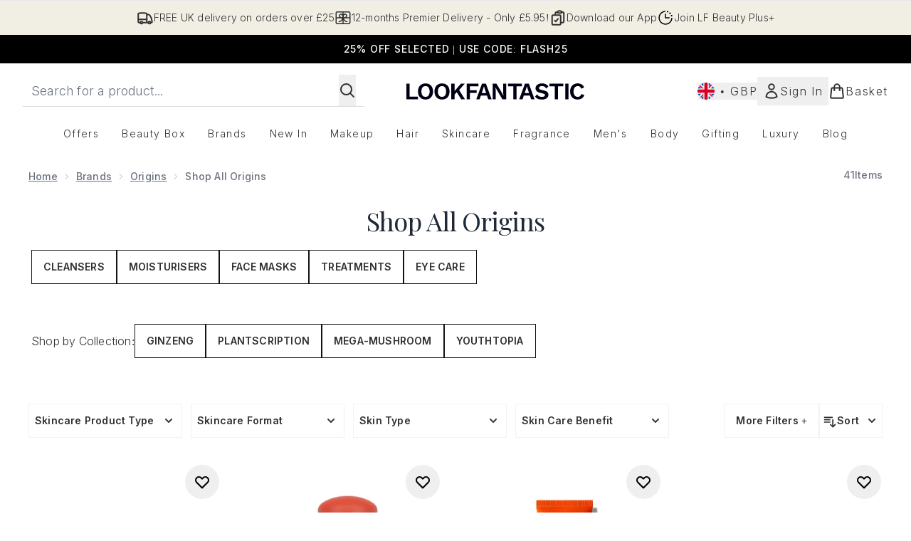

--- FILE ---
content_type: text/html
request_url: https://www.lookfantastic.com/c/brands/origins/shop-all/
body_size: 158196
content:
<!DOCTYPE html><html lang="en" data-theme="lookfantastic" data-subsite="en_GB"> <head><link rel="preconnect" href="https://cdn.cookielaw.org"><link rel="preload" as="script" href="https://cdn.cookielaw.org/scripttemplates/otSDKStub.js"><link rel="preconnect" href="https://fonts.googleapis.com"><link rel="preconnect" href="https://fonts.gstatic.com"><!-- TODO: deprecate customFont (singular) --><link href="https://fonts.googleapis.com/css2?family=Playfair+Display:ital,wght@0,400..900;1,400..900&family=Inter:ital,opsz,wght@0,14..32,100..900;1,14..32,100..900&display=swap&text=ABCDEFGHIJKLMNOPQRSTUVWXYZabcdefghijklmnopqrstuvwxyz0123456789.,-%C2%A3%24%E2%82%AC%22%25%26%27%2FĀāáÁàÀâÂäÄãÃåÅæÆçÇéÉèÈêÊëËíÍìÌîÎïÏñÑóÓòÒôÔöÖõÕœŒßúÚùÙûÛüÜ" rel="preload" as="style"><link href="https://fonts.googleapis.com/css2?family=Playfair+Display:ital,wght@0,400..900;1,400..900&family=Inter:ital,opsz,wght@0,14..32,100..900;1,14..32,100..900&display=swap&text=ABCDEFGHIJKLMNOPQRSTUVWXYZabcdefghijklmnopqrstuvwxyz0123456789.,-%C2%A3%24%E2%82%AC%22%25%26%27%2FĀāáÁàÀâÂäÄãÃåÅæÆçÇéÉèÈêÊëËíÍìÌîÎïÏñÑóÓòÒôÔöÖõÕœŒßúÚùÙûÛüÜ" rel="stylesheet"><!-- TODO: This is a temporary fix, we will need to come back for this.   --><link rel="stylesheet" href="/ssr-assets/lookfantastic/tenant-v80.css"><link href="https://www.googletagmanager.com/gtm.js?id=GTM-NHWTTFSL" rel="preload" as="script"><script>(function(){const id = "GTM-NHWTTFSL";
const endpoint = "https://www.googletagmanager.com/";
const disabled = false;
const deferStart = false;
const defer = "preload";
const dev = false;
const initDatalayer = [{"pageAttributes":[{"site":"lfint","subsite":"en","locale":"en_GB","currency":"GBP","currencySymbol":"£"}],"visitorLoginState":"unknown","visitorId":"unknown","visitorEmailAddress":"unknown"}];

      console.debug(
        `[GTM] - Starting GTM as ${defer ? 'non-blocking' : 'blocking'} with GTM start ${deferStart ? `delayed` : `not delayed`}.`
      )
      if (!disabled) {
        window.dataLayer = window.dataLayer || initDatalayer
        if (!dev) {
          window.gtmID = id
          window.gtmEndpoint = endpoint

          function pushStart() {
            console.debug('[GTM] - Pushed gtm.start Event.')
            window['dataLayer'].push({
              'gtm.start': new Date().getTime(),
              event: 'gtm.js'
            })
          }

          function loadGoogleTagManager() {
            console.debug('[GTM] - Installed Script.')
            if (deferStart && !defer) {
              window.addEventListener('load', () => pushStart())
            } else {
              pushStart()
            }
            var f = document.getElementsByTagName('script')[0],
              j = document.createElement('script'),
              dl = 'dataLayer' != 'dataLayer' ? '&l=' + 'dataLayer' : ''
            j.async = true
            j.src = window.gtmEndpoint + 'gtm.js?id=' + window.gtmID + dl
            f.parentNode.insertBefore(j, f)
          }

          if (defer) {
            window.addEventListener('load', () => loadGoogleTagManager())
          } else {
            loadGoogleTagManager()
          }
        }
      }
    })();</script><script src="/ssr-assets/trackerv77.js" async></script><meta charset="UTF-8"><meta name="viewport" content="width=device-width"><meta name="google-site-verification" id="GoogleWebmasterVerificationCode" content="4XQRWlH3JMfRTVIpxcKLp6yg0RqA7U9JoECzNGg7rho"><meta name="msvalidate.01" id="msvalidate-01" content="0C7E3980985554F9FE9BF55B73262EF0"><meta name="facebook-domain-verification" content="72pw50ot6fsrqo54dphf8nievqodcj"><meta name="baidu-site-verification" content="eVtURGemPT"><link rel="icon" type="image/png" href="/ssr-assets/lookfantastic/updated-favicon.png"><meta name="generator" content="Astro v4.8.3"><title>Shop All Origins | LOOKFANTASTIC</title> <link rel="canonical" href="https://www.lookfantastic.com/c/brands/origins/shop-all/"> <link rel="alternate" hreflang="de-at" href="https://www.lookfantastic.at/c/brands/origins/all/"><link rel="alternate" hreflang="it-it" href="https://www.lookfantastic.it/c/brands/origins/all/"><link rel="alternate" hreflang="pl-pl" href="https://www.lookfantastic.pl/c/brands/origins/all/"><link rel="alternate" hreflang="ro-ro" href="https://www.lookfantastic.ro/brands/origins/all.list"><link rel="alternate" hreflang="fr-fr" href="https://www.lookfantastic.fr/c/brands/origins/all/"><link rel="alternate" hreflang="cs-cz" href="https://www.lookfantastic.cz/brands/origins/all.list"><link rel="alternate" hreflang="de-de" href="https://www.lookfantastic.de/c/brands/origins/all/"><link rel="alternate" hreflang="nb-no" href="https://no.lookfantastic.com/brands/origins/all.list"><link rel="alternate" hreflang="es-es" href="https://www.lookfantastic.es/c/brands/origins/all/"><link rel="alternate" hreflang="nl-nl" href="https://www.lookfantastic.nl/c/brands/origins/all/"><link rel="alternate" hreflang="sv-se" href="https://www.lookfantastic.se/brands/origins/all.list"><link rel="alternate" hreflang="da-dk" href="https://www.lookfantastic.dk/brands/origins/all.list"><link rel="alternate" hreflang="en-ie" href="https://www.lookfantastic.ie/c/brands/origins/all/"><link rel="alternate" hreflang="fi-fi" href="https://www.lookfantastic.fi/brands/origins/all.list"><link rel="alternate" hreflang="en-gb" href="https://www.lookfantastic.com/c/brands/origins/shop-all/"><link rel="alternate" hreflang="x-default" href="https://www.lookfantastic.com/c/brands/origins/shop-all/"><link rel="alternate" hreflang="en-ae" href="https://www.lookfantastic.ae/c/brands/origins/all/"><link rel="alternate" hreflang="zh-cn" href="https://www.lookfantastic.cn/brands/origins/all.list"><link rel="alternate" hreflang="pt-pt" href="https://www.lookfantastic.pt/brands/origins/all.list"><meta name="description" content="Discover the full range of Origins natural skincare, including cult-favourite face masks &#38; targeted treatments for healthy, glowing skin. Free delivery available."> <meta property="og:title" content="Shop All Origins | LOOKFANTASTIC UK"> <meta property="og:site_name" content="LOOKFANTASTIC"> <meta property="og:url" content="https://www.lookfantastic.com/c/brands/origins/shop-all/"> <meta name="keywords" keywords=""> <script type="application/ld+json">{"@type":"CollectionPage","name":"Shop All Origins | LOOKFANTASTIC UK","description":"Discover the full range of Origins natural skincare, including cult-favourite face masks & targeted treatments for healthy, glowing skin. Free delivery available."}</script> <script type="application/ld+json">{"@context":"https://schema.org","@type":"BreadcrumbList","itemListElement":[{"@type":"ListItem","position":1,"name":"Home","item":{"@type":"Thing","@id":"https://www.lookfantastic.com/"}},{"@type":"ListItem","position":2,"name":"Brands","item":{"@type":"Thing","@id":"https://www.lookfantastic.com/c/brands/"}},{"@type":"ListItem","position":3,"name":"Origins","item":{"@type":"Thing","@id":"https://www.lookfantastic.com/c/brands/origins/"}},{"@type":"ListItem","position":4,"name":"Shop All Origins","item":{"@type":"Thing","@id":"https://www.lookfantastic.com/c/brands/origins/shop-all/"}}]}</script><meta property="og:type" content="article"><script>(function(){const tenantConfig = {"application":{"verification":{"google":"4XQRWlH3JMfRTVIpxcKLp6yg0RqA7U9JoECzNGg7rho","facebook":"72pw50ot6fsrqo54dphf8nievqodcj","bing":"0C7E3980985554F9FE9BF55B73262EF0","pintrest":null,"baidu":"eVtURGemPT","yandex":null},"basketCookieName":"lfint","siteTitle":"LOOKFANTASTIC","siteName":"LOOKFANTASTIC","logoName":"lookfantastic","siteKey":"lfint","channel":"lfint","siteId":95,"opaqueTokenLocale":"en","livedomain":"https://www.lookfantastic.com/","horizonEndpoint":"https://horizon-api.www.lookfantastic.com","assets":{"logo":"[data-uri]","favicon":"/ssr-assets/lookfantastic/updated-favicon.png","favicons":{"png":"/ssr-assets/lookfantastic/updated-favicon.png"},"tenantStylesheet":"/ssr-assets/lookfantastic/tenant.css"},"siteAttributes":{"site":"lfint","locale":"en_GB","subsite":"en"},"imageHost":"https://4e5bdc.thgimages.com?url=","live":true,"theme":"lookfantastic","features":{"premierDelivery":{"enabled":true,"sku":"17133633","termsAndConditionsUrl":"https://www.lookfantastic.com/c/info/terms-conditions/premier-delivery/","subscribedStates":["SUBSCRIBED"]},"noSearchResults":{"enableRedirect":true,"redirectPath":"/c/no-search-results"},"giftCards":true,"faro":{"enabled":true},"androidAppIdentifier":"com.thehutgroup.ecommerce.lookfantastic","androidAppCertFingerprint":"34:7C:62:46:F7:71:F8:F4:94:D6:09:B1:7F:45:80:A3:1A:AE:D3:91:C3:E5:38:EA:77:FC:5D:84:8B:A0:DC:8A","iosAppIdentifier":"PFT5YP7PWV.com.thehutgroup.ecommerce.lookfantastic","prorderEnabled":true,"enableHoveronAccount":true,"enableCarouselAutoScroll":true,"showStatusPoints":true,"showReferralsLink":true,"blogSearchEnabled":true,"noOfProductsInLists":"32","blog":{"textOnlyArticleHeader":true,"usePostCategory":true},"hideDiscountText":"true","enablePersonalisation":"true","chatbotConfig":{"enabled":true,"api_url":"https://ml-services-grpc-gateway-bf135le.nw.gateway.dev/chatbot.v1.api.Main/invoke_chatbot","service_aud":"ml-services-1byxzup4ab6ye.apigateway.thg-ml-live.cloud.goog","timeoutMillis":60000,"excludedPaths":[],"allowedPathPrefixes":["/","/c/","/p/"]},"plp":{"hideColourSwatches":true},"productPage":{"enableFoundationFinder":true,"enableConcealerFinder":true,"enableZoomOnPDP":true,"hasGalleryVideoEnabled":true,"showProvenance":true,"enableFallbackToDefaultVariantVideo":true,"bottomPAP":true,"altLoyaltyLayout":true,"enableSubscribeAndGain":true,"subscriptionsEnabled":true,"displayOptionDropdown":true,"enablePdpNextDayDeliveryCountDown":true,"pdpNextDayDeliveryCountDownTo":"01:00","hideOOSAvailabilityMessage":true,"hasStickyAtb":true,"hasRecentlyViewed":true,"useHighResImages":true},"header":{"useCustomHeader":"true","useStickyHeader":"true","showAllBrandsInTopNav":"true"},"livePerson":{"enabled":false,"domainAgent":"server.lon.liveperson.net","accountId":64479670,"skillQuery":"Lookfantastic%20UK%20CS%20Web%20Messaging","appKey":"721c180b09eb463d9f3191c41762bb68"},"sponsoredAds":{"enableBannerAds":true,"enablePLPAds":true,"enablePDPAds":true,"enableSearchPageAds":true,"millisecondAdTimeout":3000},"customer":{"shouldGetId":true},"customFonts":["https://fonts.googleapis.com/css2?family=Playfair+Display:ital,wght@0,400..900;1,400..900&family=Inter:ital,opsz,wght@0,14..32,100..900;1,14..32,100..900&display=swap&text=ABCDEFGHIJKLMNOPQRSTUVWXYZabcdefghijklmnopqrstuvwxyz0123456789.,-%C2%A3%24%E2%82%AC%22%25%26%27%2FĀāáÁàÀâÂäÄãÃåÅæÆçÇéÉèÈêÊëËíÍìÌîÎïÏñÑóÓòÒôÔöÖõÕœŒßúÚùÙûÛüÜ"],"notifyWhenInStock":{"enabled":false,"privacyPolicyHref":"/c/info/privacy-policy"},"reviews":{"enabled":true,"showReviewsOnPLP":true,"loadReviewsFromGTM":true},"masonaryProductGallery":false,"buyNowPayLater":true,"vipPricingEnabled":true,"basketRecs":true,"hasQuickBuy":true,"leadingHeaderWidgets":true,"leadingHeaderStripBanner":true,"displayFrequentlyBoughtRecommendations":true,"cookieConsent":{"type":"oneTrust"},"showBrandsInPdp":true,"showBrandsProvenance":true,"quickBuy":true,"overrideSecondaryBtnStyles":true,"overrideCategoriesAnchorStyles":true,"overrideTrackFormStyle":true,"showOosSwatch":true,"basket":{"displayProductBrand":false,"displayAddToWishlist":true},"footer":{"showIngenuityCopyright":false,"paymentOptions":["visa","mastercard","amex","paypal","applepay","googlepay","klarna","clearpay","frasers_plus","amazonpay","wechatpay","alipay_plus","splitit"]},"enableSubscribeAndGain":true,"subscriptionsEnabled":true,"enableQuickAddToBasket":true,"tesseract":{"endpoint":"https://api.thgingenuity.com/api/blog/lookfantastic-com/graphql","clientId":"altitude","pathPrefix":"/blog"},"recaptcha":{"enabled":true,"type":"invisible","key":"6LchvyIUAAAAAK0Z_06aXXJCRRrJ5blYKwpKfgRb"},"recaptchaDev":{"type":"invisible","key":"6LchvyIUAAAAAK0Z_06aXXJCRRrJ5blYKwpKfgRb"},"enableHreflangDefault":true,"ringCentral":{"enabled":true}},"experiments":{"searchPage":[{"name":"search_google_vertex_ai_wave_02","variants":[{"value":"v1|google_vertex_ai","bypassCache":true}]},{"name":"search_google_vertex_ai_wave_03","variants":[{"value":"v1|google_vertex_ai","bypassCache":true},{"value":"c|default","bypassCache":true}]},{"name":"search_google_vertex_ai_wave_04","variants":[{"value":"v1|google_vertex_ai","bypassCache":true},{"value":"c|default","bypassCache":true}]}]},"proxy":{"blog":"https://blogs.thg.com/www.lookfantastic.com/copy/blog","legacy":{"target":"www.lookfantastic.com","dnsHackForTarget":"lookfantastic.thg.com"}},"settings":{"defaultCurrency":"GBP","defaultCountry":"GB"},"content":{"termsPath":"/tandc","privacyPolicyPath":"/privacypolicy","helpCentrePath":"/help-centre","socialLinks":{"facebook":"https://www.facebook.com/lookfantastic","twitter":"https://www.twitter.com/lookfantastic","instagram":"https://instagram.com/lookfantastic","youtube":"https://www.youtube.com/user/lookfantastic","pinterest":"https://www.pinterest.com/lookfantastic/_created/","tiktok":"https://www.tiktok.com/@lookfantastic"},"pdpPage":{"prefix":"/p/","pathFormat":"$sku","uses":"DEFAULT"}},"tracking":{"googleTagManager":{"enabled":true,"gtmID":"GTM-NHWTTFSL"}},"security":"child-src 'self' https://insight.adsrvr.org https://match.adsrvr.org https://*.js.stripe.com https://js.stripe.com https://hooks.stripe.com https://app-dev.pogodonate.com https://app.pogodonate.com https://apps.rokt.com https://sgtm.lookfantastic.com https://*.ringcentral.com https://www.googletagmanager.com https://*.liveperson.net https://cdn.appdynamics.com https://*.lpsnmedia.net https://www.facebook.com https://connect.facebook.net https://*.google.com https://widget.trustpilot.com https://*.doubleclick.net https://www.youtube.com https://static.criteo.net https://*.criteo.com https://wb.messengerpeople.com https://www.zenaps.com https://player.vimeo.com https://isitetv.com https://ln-rules.rewardstyle.com https://e.issuu.com https://*.recaptcha.net https://*.snapchat.com https://*.translate.naver.net https://*.hotjar.com https://*.akamaihd.net https://*.attn.tv https://www.shoplooks.com https://s1.thcdn.com https://d2d7do8qaecbru.cloudfront.net https://tpc.googlesyndication.com https://api.bam-x.com https://www.awin1.com blob: https://gum.criteo.com https://www.pinterest.com https://www.pinterest.co.uk https://app.qubit.com https://dekopay.preprod.k8s.dekopay.org https://pay.deko.finance https://maybelline-uk.beauty-campaigns.com https://qlic.it https://*.abtasty.com https://ct.pinterest.com https://ams.creativecdn.com https://tr.snapchat.com https://smct.co https://*.smct.co https://smct.io https://*.smct.io https://www.provenance.org https://*.bazaarvoice.com https://www.youtube.com/ https://uk.cdn-net.com/; connect-src 'self' https://insight.adsrvr.org https://t.lt02.net https://*.dynamicyield.eu https://api.stripe.com https://api-dev.pogodonate.com https://api.pogodonate.com https://app-dev.pogodonate.com https://app.pogodonate.com https://*.listrakbi.com https://*.listrak.com https://www.googleadservices.com https://pagead2.googlesyndication.com https://obseu.seroundprince.com wss://*.ringcentral.com https://*.dynamicyield.com/ https://*.thcdn.com https://*.ingest.sentry.io https://*.pingdom.net https://*.doubleclick.net https://*.google-analytics.com https://capture.trackjs.com https://fp.zenaps.com https://www.facebook.com https://*.google.com https://*.thehut.net https://privacyportal-eu.onetrust.com https://geolocation.onetrust.com https://cdn.cookielaw.org wss://*.liveperson.net https://*.liveperson.net https://*.lpsnmedia.net https://services.postcodeanywhere.co.uk https://*.akamaihd.net https://*.baidu.com https://*.sciencebehindecommerce.com https://*.googleapis.com https://translate.yandex.net https://mc.yandex.ru https://*.hotjar.com wss://*.hotjar.com https://*.trustpilot.com https://ct.pinterest.com https://*.bing.com https://*.doubleclick.net https://connect.facebook.net https://*.parcellab.com https://www.google.co.uk https://analytics.tiktok.com https://smct.co https://*.smct.co https://api.bam-x.com https://*.contentsquare.net https://tr.snapchat.com https://ampcid.google.com.tw https://ampcid.google.com.hk https://ampcid.google.cn https://*.qubit.com https://*.qubitproducts.com https://horizon-api.www.lookfantastic.com https://d3g5d7323c2i6m.cloudfront.net https://d29qb9vav0xwuc.cloudfront.net https://d7c4jjeuqag9w.cloudfront.net https://*.criteo.com https://*.pndsn.com https://23q3fg4xjd.execute-api.eu-west-1.amazonaws.com https://*.criteo.net https://*.obsess-vr.com https://di.rlcdn.com https://api.rlcdn.com https://t.rlcdn.com https://*.prod.mplat-ppcprotect.com https://*.lunio.ai data: https://*.abtasty.com https://*.modiface.com https://us-east4-modiface-production.cloudfunctions.net https://sgtm.lookfantastic.com https://ml-services-grpc-gateway-4mhosmzo.nw.gateway.dev https://ams.creativecdn.com https://tr6.snapchat.com https://smct.io https://*.smct.io https://cognito-identity.eu-west-1.amazonaws.com https://firehose.eu-west-1.amazonaws.com https://www.googletagmanager.com https://unpkg.com/@provenance/ https://api.provenance.org https://www.provenance.org https://api.segment.io https://appsignal-endpoint.net https://*.ringcentral.com https://*.bazaarvoice.com https://mpsnare.iesnare.com; default-src 'self' https://*.lpsnmedia.net https://*.bazaarvoice.com; font-src 'self' https://app-dev.pogodonate.com https://app.pogodonate.com data: https://cdn.listrakbi.com https://*.dynamicyield.com/ https://*.thcdn.com https://fonts.gstatic.com https://fp.zenaps.com https://cdnjs.cloudflare.com https://static.thgcdn.cn data: https://fonts.googleapis.com https://maxcdn.bootstrapcdn.com https://d7c4jjeuqag9w.cloudfront.net https://cdn.obsess-vr.com https://*.bazaarvoice.com blob: data: https://*.abtasty.com https://*.gstatic.com https://*.googleapis.com https://shadematching.modiface.com https://fonts.smct.co https://fonts.smct.io https://*.ringcentral.com; form-action 'self' https://www.facebook.com https://*.lookfantastic.com https://www.glossybox.co.uk https://www.glossybox.se https://www.glossybox.com https://connect.facebook.net https://*.snapchat.com https://www.lookfantastic.com.sg https://www.glossybox.at https://www.glossybox.ch https://www.glossybox.de https://www.glossybox.fi https://www.glossybox.fr https://www.glossybox.ie https://www.glossybox.no https://www.glossybox.dk https://www.lookfantastic.cn https://tr.snapchat.com; frame-ancestors 'self'; img-src 'self' data: https://*.dynamicyield.eu https://pogodonate.s3.eu-west-2.amazonaws.com https://app-dev.pogodonate.com https://app.pogodonate.com https://*.dynamicyield.com/ https://*.thcdn.com https://col.eum-appdynamics.com https://usage.trackjs.com https://*.lpsnmedia.net https://*.doubleclick.net https://www.google-analytics.com https://*.google.com https://cx.atdmt.com https://www.zenaps.com https://www.googletagmanager.com https://unpkg.com/@provenance/ https://res.cloudinary.com https://www.provenance.org https://*.ringcentral.com https://*.bazaarvoice.com https: blob:; media-src 'self' https://*.thcdn.com https://*.lpsnmedia.net blob: https://static.thgcdn.cn https://player.vimeo.com https://vod-progressive.akamaized.net https://download-media.akamaized.net https://download-video.akamaized.net https://cdn.obsess-vr.com https://d7c4jjeuqag9w.cloudfront.net https://media.storystream.ai https://*.lookfantastic.com https://*.bazaarvoice.com https://mpsnare.iesnare.com; object-src 'self' https://*.thcdn.com https://www.youtube.com https://*.bazaarvoice.com; report-uri https://csp.thehut.net/cspReport.txt; script-src 'self' 'unsafe-eval' 'unsafe-inline' https://js.adsrvr.org https://*.dynamicyield.eu https://*.js.stripe.com https://js.stripe.com data: https://*.listrakbi.com https://*.listrak.com https://apps.rokt.com https://euob.seroundprince.com https://obseu.seroundprince.com https://*.dynamicyield.com/ https://*.thcdn.com https://*.thehut.net https://rum-static.pingdom.net https://*.liveperson.net https://*.lpsnmedia.net https://*.doubleclick.net https://static.cdn-apple.com https://*.liveperson.com https://geolocation.onetrust.com https://cdn.cookielaw.org https://cdn.parcellab.com https://www.googletagmanager.com https://cdnjs.cloudflare.com https://fp.zenaps.com https://www.youtube.com https://*.google-analytics.com https://*.google.com https://google.com https://connect.facebook.net https://bat.bing.com https://widget.trustpilot.com https://s.ytimg.com https://www.googletagservices.com https://*.googleapis.com https://www.facebook.com https://www.googleadservices.com https://*.gstatic.com https://*.gstatic.cn https://www.dwin1.com https://seal.digicert.com https://static.criteo.net https://*.criteo.com https://remote.captcha.com https://*.akamaihd.net https://ln-rules.rewardstyle.com https://*.baidu.com https://*.recaptcha.net https://*.sciencebehindecommerce.com https://sc-static.net https://*.shoplooks.com https://slooks.top https://slooks.me https://*.translate.naver.net https://*.microsofttranslator.com https://*.hotjar.com https://*.attn.tv https://*.trustpilot.com https://*.bing.com https://*.doubleclick.net https://s.pinimg.com https://static.ads-twitter.com https://*.google.co.uk https://google.co.uk https://lantern.roeyecdn.com https://lantern.roeye.com https://analytics.tiktok.com https://*.ibytedtos.com https://static.thgcdn.cn https://*.liveperson.com https://tpc.googlesyndication.com https://static.narrativ.com https://*.obsess-vr.com https://static.goqubit.com https://*.qubit.com https://*.contentsquare.net https://apps.storystream.ai https://platform.twitter.com https://connect.facebook.net https://app.contentsquare.com https://cdn.pubnub.com https://assets.dekopay.com https://*.modiface.com blob: https://app-dev.pogodonate.com https://app.pogodonate.com https://*.abtasty.com https://tr.snapchat.com https://sgtm.lookfantastic.com https://tags.creativecdn.com https://smct.co https://*.smct.co https://smct.io https://*.smct.io https://unpkg.com/@provenance/ https://consent.cookiebot.com https://www.provenance.org https://*.ringcentral.com https://*.bazaarvoice.com; style-src 'self' 'unsafe-inline' https://*.dynamicyield.eu https://*.js.stripe.com https://app-dev.pogodonate.com https://app.pogodonate.com https://cdn.listrakbi.com https://*.thcdn.com https://*.google.com https://*.googleapis.com https://fp.zenaps.com https://cdnjs.cloudflare.com https://www.googletagmanager.com https://*.lpsnmedia.net https://*.liveperson.net https://*.shoplooks.com https://*.translate.naver.net https://*.googleapis.com https://*.microsofttranslator.com https://cdn.parcellab.com https://static.thgcdn.cn https://fonts.smct.co https://maxcdn.bootstrapcdn.com https://d7c4jjeuqag9w.cloudfront.net https://cdn.obsess-vr.com https://modules.obsess-vr.com https://*.abtasty.com https://*.gstatic.com https://cms-cdn.modiface.com https://fonts.googleapis.com https://fonts.smct.io https://*.ringcentral.com https://*.bazaarvoice.com; upgrade-insecure-requests; report-to csp-endpoint","reportTo":{"group":"report-endpoint","max_age":86400,"endpoints":[{"url":"https://csp.thehut.net/cspReport.txt","priority":1,"weight":1}],"include_subdomains":true}},"services":{"account":{"pathPrefix":"/account","languages":{"supported":["en-GB","zh-CN"],"default":"en-GB"},"scripts":"text","features":{"referrals":{"enabled":false,"offer":"Get £5 credit when you refer a friend"},"profileService":{"enabled":false},"guestCheckout":{"enabled":false},"tracking":{"googleTagManager":{"enabled":false,"gtmID":""}},"livePerson":{"enabled":false,"domainAgent":"server.lon.liveperson.net","accountId":64479670,"skillQuery":"Lookfantastic%20UK%20CS%20Web%20Messaging","appKey":"721c180b09eb463d9f3191c41762bb68"},"nativeMessageApp":{"enabled":true,"ios":"https://bcrw.apple.com/urn:biz:ef4c2179-ffba-47a1-82b1-7d31abac7990"},"loyalty":{"icon":"loyalty","enabled":true,"autoOptIn":false,"pendingPeriod":"7 days","loyaltyLandingPage":"/c/loyalty-program/"},"credit":{"enabled":true,"expireTime":"30 days"}}},"catalogue":{"seo":{"descriptions":{"productTemplate":"Buy {product} - Join Beauty+ Rewards & earn points today! Free delivery over £25."}},"product":{"contentKeys":["diggecardCurrency","cdnVideoLink","ageMessage","synopsis","directions","strengthDetail","aboutTheGame","atAGlance","nutritionalInfo","ingredients","additionalProductInfo","faq","ws_standardMeasurementsDi","keyBenefits","whyChoose","suggestedUse","nddAvailable","visibleResults","recyclability","CareInstructions","sustainableInfo","isProvenanceEnabled","provTransparencyText","provenanceSchema","productMessage","subtitle","metaDataDesc"],"contentKeysExclusions":["metaDataDesc"]},"blogSearch":{"placeholder":"Search for a blog post..."}}},"widgets":{"globalBrandLogos":{"imageWidth":"350"},"globalTwoItemImageTextBlock":{"isCtaSecondary":true},"globalPrimaryBanner":{"mobileImageWidth":"860"},"globalTwoItemEditorial":{"mobileImageWidth":"764"},"globalTabbedWidgetSet":{"isCtaSecondary":true,"isCtaFullWidth":false,"isItemTitleBold":true},"addToBasketModal":{"useCustomModal":true},"quickBuyModal":{"useCustomModal":true}}};
const tenantInstance = "lookfantastic";
const experiments = undefined;

      window.tenantConfig = tenantConfig
      window.tenantInstance = tenantInstance
      window.__EXPERIMENTS__ = experiments
    })();</script><script>(function(){const channel = "lfint";
const siteId = 95;
const dev = false;

      window.Tracker = {
        store: {
          get(k) {
            return Tracker.store[k]
          },
          set(k, v) {
            return (Tracker.store[k] = Tracker.store[k]
              ? Object.assign(Tracker.store[k], v)
              : v)
          },
          reset(k) {
            delete Tracker.store[k]
          }
        },
        trackApiConfig: {
          elysium_config: {
            version: 'altitude',
            site_id: parseInt(siteId),
            channel: channel
          },
          trackAPIUrl: '/track'
        },
        load: () => {
          Tracker.init({
            debug: false,
            selectors: {
              track: 'data-track',
              type: 'data-track-type',
              store: 'data-track-push',
              currency: 'data-track-currency'
            },
            dev,
            watchers: {
              params: {
                loginSuccess: {
                  paramName: 'loginSuccess',
                  eventName: 'loginSuccess'
                },
                registrationSuccess: {
                  paramName: 'registrationSuccess',
                  eventName: 'accountRegistrationSuccess'
                }
              }
            }
          })
        }
      }
    })();</script><script>(function(){const xAltitudeHorizonRay = "iDGgrvR1EfCZcyc0CY4fvw";

      window.__xAltitudeHorizonRay__ = xAltitudeHorizonRay
    })();</script><link rel="stylesheet" href="/ssr-assets/basket.F8WFygOs.css">
<style>[data-theme=glossybox] .title-font.sizes{font-weight:400}.sizes{position:absolute;right:0;display:none;width:18rem;flex-wrap:wrap;justify-content:flex-end;gap:.25rem;text-align:right;font-size:.875rem;line-height:1.25rem;--tw-text-opacity: 1;color:rgb(107 114 128 / var(--tw-text-opacity, 1))}@media (min-width: 1280px){.active .sizes{display:flex}}.inWishlist{fill:#000}
</style>
<link rel="stylesheet" href="/ssr-assets/basket.Uc5T_Qjn.css">
<style>.cols-2[data-astro-cid-l3hhphpa]{grid-template-columns:repeat(2,minmax(0,1fr))}.cols-3[data-astro-cid-l3hhphpa]{grid-template-columns:repeat(3,minmax(0,1fr))}
.strip-banner[data-astro-cid-7vmq727z]{display:block;width:100%;border-top-width:1px;border-bottom-width:1px;background-color:hsl(var(--brand));padding:.5rem 1.25rem;text-align:center;text-transform:uppercase;line-height:1.625;letter-spacing:.05em;color:hsl(var(--brand-content))}.carousel-pip[data-astro-cid-unhm42et].active{--tw-bg-opacity: 1;background-color:rgb(75 85 99 / var(--tw-bg-opacity, 1))}.carousel-tabs .carousel-wrapper.active img{display:block}.carousel-tabs .carousel-wrapper img{display:none}[data-astro-cid-gikgypbn][data-theme=glossybox] .title-font[data-astro-cid-gikgypbn].carousel-tab{font-weight:600;text-transform:uppercase}.carousel-tab[data-astro-cid-gikgypbn]{font-size:1.125rem;line-height:1.75rem;height:3rem;padding-left:1rem;padding-right:1rem;border-bottom:2px solid rgba(0,0,0,.05);transition:all .2s}.active[data-astro-cid-gikgypbn]{border-bottom:4px solid rgba(0,0,0,1)}.closeButtonWrapper[data-astro-cid-3a6tfe2q] button[data-astro-cid-3a6tfe2q]:focus{outline-offset:2px;outline-style:solid;outline-width:2px}
.countdown-content[data-astro-cid-atd5lxvw]{display:none}[data-astro-cid-atd5lxvw][data-theme=christopherobin] #frequently-bought-together[data-astro-cid-atd5lxvw] .countdown-content[data-astro-cid-atd5lxvw] p[data-astro-cid-atd5lxvw]{text-align:center;width:100%}.countdown-content[data-astro-cid-atd5lxvw]{align-items:center;justify-content:center}.countdown-container[data-astro-cid-atd5lxvw]{display:none}[data-astro-cid-atd5lxvw][data-theme=christopherobin] #frequently-bought-together[data-astro-cid-atd5lxvw] .countdown-container[data-astro-cid-atd5lxvw] p[data-astro-cid-atd5lxvw]{text-align:center;width:100%}.countdown-container[data-astro-cid-atd5lxvw]{display:flex;min-width:60px;flex-direction:column;align-items:center;justify-content:center;padding:.25rem .5rem}@media (min-width: 640px){.countdown-container[data-astro-cid-atd5lxvw]{flex-direction:row}}@media (min-width: 768px){.countdown-container[data-astro-cid-atd5lxvw]{gap:.25rem}}[data-astro-cid-atd5lxvw][data-theme=glossybox] .title-font[data-astro-cid-atd5lxvw].countdown-separator{font-weight:400}.countdown-separator[data-astro-cid-atd5lxvw]{font-size:.875rem;line-height:1.25rem;text-transform:uppercase;letter-spacing:.05em;--tw-text-opacity: 1;color:rgb(75 85 99 / var(--tw-text-opacity, 1))}@media not all and (min-width: 640px){.countdown-separator[data-astro-cid-atd5lxvw]{display:none}}@media (min-width: 768px){.countdown-separator[data-astro-cid-atd5lxvw]{font-size:.75rem;line-height:1rem}}[data-astro-cid-atd5lxvw][data-theme=christopherobin] .countdown-digits[data-astro-cid-atd5lxvw]{font-weight:400}.countdown-digits[data-astro-cid-atd5lxvw]{width:2.5ch;min-width:40px;--tw-bg-opacity: 1;background-color:rgb(0 0 0 / var(--tw-bg-opacity, 1));text-align:center;font-weight:700;--tw-numeric-spacing: tabular-nums;font-variant-numeric:var(--tw-ordinal) var(--tw-slashed-zero) var(--tw-numeric-figure) var(--tw-numeric-spacing) var(--tw-numeric-fraction);--tw-text-opacity: 1;color:rgb(255 255 255 / var(--tw-text-opacity, 1))}.countdown-unit[data-astro-cid-atd5lxvw]{padding-top:.125rem;font-size:.75rem;line-height:1rem;text-transform:uppercase;--tw-text-opacity: 1;color:rgb(75 85 99 / var(--tw-text-opacity, 1))}@media (min-width: 768px){.countdown-unit[data-astro-cid-atd5lxvw]{letter-spacing:.05em}}
.list-height[data-astro-cid-ae2q7zgf]{height:calc(100vh - 180px);height:calc(var(--vh, 1vh) * 100 - 180px)}.sponsored-product-plp>div{height:100%}.sponsored-product-plp{.sponsored-product-item{display:flex;align-items:center;justify-content:center;min-width:320px;padding-left:24px}.vertical-sponsored-product-item{display:flex;justify-content:flex-start;flex-direction:column;width:100%;height:100%}.sponsored-ads-product-img-class{height:100%;width:100%}.product-media{position:relative}.product-item-wishlist-btn{position:absolute;top:8px;right:8px;border-radius:9999px;padding:10px;display:flex}.product-item-wishlist-btn:hover{--tw-bg-opacity: 1;background-color:rgb(229 231 235 / var(--tw-bg-opacity, 1))}.product-content{display:flex;flex-direction:column;justify-content:space-between;height:100%;margin-top:12px}.product-details{display:flex;flex-direction:column}.vertical-product-item-image{width:100%}.total-reviews{font-size:14px;margin-left:4px}.product-title{text-decoration:none;margin-bottom:8px;letter-spacing:.05em;line-height:1.5rem}.sponsored{color:#555;display:flex;margin-bottom:20px}}
.to-slider[data-astro-cid-eb774wiv]{background:linear-gradient(to right,#ddd 0%,#ddd var(--colourStart),#111111 var(--colourStart),#111111 var(--colourEnd),#ddd var(--colourEnd),#ddd 100%)}input[data-astro-cid-eb774wiv][type=range]::-webkit-slider-thumb{-webkit-appearance:none;pointer-events:all;width:20px;height:19px;background-color:#fff;border-radius:50%;box-shadow:0 1px 2px #00000080;-webkit-transition:box-shadow .3s ease-in-out;transition:box-shadow .3s ease-in-out}input[data-astro-cid-eb774wiv][type=range]::-moz-range-thumb{-webkit-appearance:none;pointer-events:all;width:20px;height:19px;background-color:#fff;border-radius:50%;box-shadow:0 1px 2px #00000080;-moz-transition:box-shadow .3s ease-in-out;transition:box-shadow .3s ease-in-out}
</style><script type="module" src="/ssr-assets/hoisted.Bxuw5Xvn.js"></script>
<script type="module" src="/ssr-assets/page.BKMd6KCx.js"></script></head> <body class="antialiased flex flex-col min-h-screen" id="layout-body" data-pageType="List" data-pagePath="/brands/origins/shop-all"> <noscript> <iframe src="https://www.googletagmanager.com/ns.html?id=GTM-NHWTTFSL" height="0" width="0" style="display:none;visibility:hidden"></iframe> </noscript> <div class="w-full text-center md:text-base"> <button type="button" id="skipButton" class="focus:border-primary sr-only focus:not-sr-only"> Skip to main content </button> </div>    <!-- USP Banner --><!-- TODO: deprecate leadingHeaderWidgets --><div id="responsive-usp" class="callout flex py-3 text-center items-center text-sm h-auto overflow-x-hidden lg:gap-6 lg:justify-center w-full border-t usp-banner">   <a data-track="clickUSP" data-track-push="/info/delivery.list" href="/c/info/delivery/" domain="https://www.lookfantastic.com/" class="flex gap-3 items-center justify-center flex-[0_0_100%] lg:flex-initial usp-item delivery-order"> <svg xmlns="http://www.w3.org/2000/svg" fill="none" viewBox="0 0 24 24" stroke-width="2" stroke="currentColor" class="w-6 h-6" slot="delivery-icon" data-astro-cid-r6zccy7c aria-hidden="true"> 
  <path stroke-linecap="round" stroke-linejoin="round" d="M8.25 18.75a1.5 1.5 0 01-3 0m3 0a1.5 1.5 0 00-3 0m3 0h6m-9 0H3.375a1.125 1.125 0 01-1.125-1.125V14.25m17.25 4.5a1.5 1.5 0 01-3 0m3 0a1.5 1.5 0 00-3 0m3 0h1.125c.621 0 1.129-.504 1.09-1.124a17.902 17.902 0 00-3.213-9.193 2.056 2.056 0 00-1.58-.86H14.25M16.5 18.75h-2.25m0-11.177v-.958c0-.568-.422-1.048-.987-1.106a48.554 48.554 0 00-10.026 0 1.106 1.106 0 00-.987 1.106v7.635m12-6.677v6.677m0 4.5v-4.5m0 0h-12" ></path>
</svg> <span class="text-sm"> FREE UK delivery on orders over £25</span> </a><a data-track="clickUSP" href="/c/lookfantastic-app/" domain="https://www.lookfantastic.com/" class="flex gap-3 items-center justify-center flex-[0_0_100%] lg:flex-initial usp-item quality-order"> <svg xmlns="http://www.w3.org/2000/svg" fill="none" viewBox="0 0 24 24" stroke-width="2" stroke="currentColor" class="w-6 h-6" slot="quality-icon" data-astro-cid-r6zccy7c aria-hidden="true"> 
  <path stroke-linecap="round" stroke-linejoin="round" d="M11.35 3.836c-.065.21-.1.433-.1.664 0 .414.336.75.75.75h4.5a.75.75 0 00.75-.75 2.25 2.25 0 00-.1-.664m-5.8 0A2.251 2.251 0 0113.5 2.25H15c1.012 0 1.867.668 2.15 1.586m-5.8 0c-.376.023-.75.05-1.124.08C9.095 4.01 8.25 4.973 8.25 6.108V8.25m8.9-4.414c.376.023.75.05 1.124.08 1.131.094 1.976 1.057 1.976 2.192V16.5A2.25 2.25 0 0118 18.75h-2.25m-7.5-10.5H4.875c-.621 0-1.125.504-1.125 1.125v11.25c0 .621.504 1.125 1.125 1.125h9.75c.621 0 1.125-.504 1.125-1.125V18.75m-7.5-10.5h6.375c.621 0 1.125.504 1.125 1.125v9.375m-8.25-3l1.5 1.5 3-3.75" ></path>
</svg> <span class="text-sm"> Download our App</span> </a><a data-track="clickUSP" data-track-push="/premier-delivery.list" href="/c/premier-delivery/" domain="https://www.lookfantastic.com/" class="flex gap-3 items-center justify-center flex-[0_0_100%] lg:flex-initial usp-item rewardPoints-order"> <svg xmlns="http://www.w3.org/2000/svg" fill="none" viewBox="0 0 24 24" stroke-width="1.5" stroke="currentColor" class="w-6 h-6" slot="rewards-icon" data-astro-cid-r6zccy7c aria-hidden="true"> 
  <path stroke-linecap="round" stroke-linejoin="round" d="M12 3.75v16.5M2.25 12h19.5M6.375 17.25a4.875 4.875 0 004.875-4.875V12m6.375 5.25a4.875 4.875 0 01-4.875-4.875V12m-9 8.25h16.5a1.5 1.5 0 001.5-1.5V5.25a1.5 1.5 0 00-1.5-1.5H3.75a1.5 1.5 0 00-1.5 1.5v13.5a1.5 1.5 0 001.5 1.5zm12.621-9.44c-1.409 1.41-4.242 1.061-4.242 1.061s-.349-2.833 1.06-4.242a2.25 2.25 0 013.182 3.182zM10.773 7.63c1.409 1.409 1.06 4.242 1.06 4.242S9 12.22 7.592 10.811a2.25 2.25 0 113.182-3.182z" ></path>
</svg> <span class="text-sm"> 12-months Premier Delivery - Only £5.95!</span> </a><a data-track="clickUSP" data-track-push="/c/beauty-plus/hub/" href="/c/beauty-plus/hub/" domain="https://www.lookfantastic.com/" class="flex gap-3 items-center justify-center flex-[0_0_100%] lg:flex-initial usp-item countDown-order"> <svg xmlns="http://www.w3.org/2000/svg" width="24" height="24" fill="#000000" viewBox="0 0 256 256" slot="countdown-icon" data-astro-cid-r6zccy7c aria-hidden="true"> <path d="M232,136.66A104.12,104.12,0,1,1,119.34,24,8,8,0,0,1,120.66,40,88.12,88.12,0,1,0,216,135.34,8,8,0,0,1,232,136.66ZM120,72v56a8,8,0,0,0,8,8h56a8,8,0,0,0,0-16H136V72a8,8,0,0,0-16,0Zm40-24a12,12,0,1,0-12-12A12,12,0,0,0,160,48Zm36,24a12,12,0,1,0-12-12A12,12,0,0,0,196,72Zm24,36a12,12,0,1,0-12-12A12,12,0,0,0,220,108Z"></path></svg> <span class="text-sm"> Join LF Beauty Plus+</span> </a> </div> <script>
const uspContainer = document.getElementById("responsive-usp");
const uspItems = [...uspContainer.children];

let uspIndex;
let resize = false;
let intervalId;
let intersectObserver;

function observe() {
    intersectObserver = new IntersectionObserver(
        (entries) => {
            const intersectingEntry = entries.find((entry) => entry.isIntersecting);
            if (intersectingEntry) {
                const { target } = intersectingEntry;
                const index = uspItems.findIndex((el) => el.isSameNode(target));
                uspIndex = index + 1;
            }
        },
        {
            threshold: 1,
            root: null,
        }
    );
    for (const item of uspItems) {
        intersectObserver.observe(item);
    }
}

if (window.innerWidth < 768) toggleUSP();
window.addEventListener("resize", debounce(toggleUSP));

function toggleUSP() {
    // First we get the viewport height and we multiple it by 1% to get a value for a vh unit
    const vh = window.innerHeight * 0.01;
    // Then we set the value in the --vh custom property to the root of the document
    document.documentElement.style.setProperty("--vh", `${vh}px`);
    if (window.innerWidth < 768) {
        if (!resize) {
            resize = true;
            observe();
            intervalId = setInterval(() => {
                uspContainer.scrollTo({
                    top: 0,
                    left:
                        window.innerWidth * (uspIndex < uspItems.length ? uspIndex : 0),
                });
            }, 4000);
        }
    } else {
        clearInterval(intervalId);
        resize = false;
        if (intersectObserver) {
            for (const item of uspItems) {
                intersectObserver.unobserve(item);
            }
        }
    }
}

function debounce(func) {
    let timer;
    return function () {
        if (timer) clearTimeout(timer);
        timer = setTimeout(func, 100);
    };
}
</script><!-- Strip Banner --><a href="/c/offers/offers/25/" class="strip-banner stripBanner topStripBannerStyle -outline-offset-[0.2vw]" data-astro-cid-7vmq727z> <span class="text-sm" data-astro-cid-r6zccy7c>25% Off Selected | Use Code: FLASH25</span> </a> <!--Icon Header Desktop & Mobile --><header id="site-header" data-e2e="site-header" class="override-custom-header sticky top-0 z-30" data-astro-cid-r6zccy7c> <div class="flex justify-between items-center px-4 bg-white custom-lg:px-8 max-custom-lg:h-[65px] custom-lg:py-4 custom-lg:flex-row" data-astro-cid-r6zccy7c> <div class="flex gap-4 items-center custom-lg:hidden" data-astro-cid-r6zccy7c> <button id="menuBtn" class="cursor-pointer" aria-label="Menu Button" data-astro-cid-r6zccy7c> <svg xmlns="http://www.w3.org/2000/svg" width="24" height="24" viewBox="0 0 24 24" fill="" stroke="currentColor" stroke-width="2" stroke-linecap="round" stroke-linejoin="round" class="feather feather-menu" data-astro-cid-r6zccy7c aria-hidden="true"> <line x1="3" y1="12" x2="21" y2="12"></line><line x1="3" y1="6" x2="21" y2="6"></line><line x1="3" y1="18" x2="21" y2="18"></line></svg> </button> <button data-e2e="header_search-button" id="search-icon" class="cursor-pointer" aria-label="Open search bar" data-astro-cid-r6zccy7c> <svg xmlns="http://www.w3.org/2000/svg" fill="none" viewBox="0 0 24 24" stroke-width="2" stroke="currentColor" class="w-6 h-6" height="24" width="24" data-astro-cid-r6zccy7c aria-hidden="true"> 
  <path stroke-linecap="round" stroke-linejoin="round" d="M21 21l-5.197-5.197m0 0A7.5 7.5 0 105.196 5.196a7.5 7.5 0 0010.607 10.607z" ></path>
</svg> </button> </div> <div class="flex gap-4 items-center absolute left-1/2 -translate-x-1/2 custom-lg:hidden" data-astro-cid-r6zccy7c> <a href="/" class="w-auto" aria-label="lookfantastic logo" data-astro-cid-r6zccy7c> <svg id="Layer_1" data-name="Layer 1" xmlns="http://www.w3.org/2000/svg" viewBox="0 0 481.89 43.716" height="40" class="logo custom-lg:hidden" removeWidth="true" data-astro-cid-r6zccy7c aria-label="lookfantastic logo"><defs><style>.cls-1{fill:#000014;}</style></defs><path class="cls-1" d="M481.89,31.373l-8.165-2.444q-1.994,7.523-9.772,7.522a9.983,9.983,0,0,1-8.358-3.793q-2.957-3.792-2.957-10.8t3.055-10.8a10.249,10.249,0,0,1,8.453-3.794,9.506,9.506,0,0,1,5.914,1.672,9.875,9.875,0,0,1,3.215,5.464l8.036-3.406a14.265,14.265,0,0,0-6.333-8.23,23.731,23.731,0,0,0-21.986-.128,17.609,17.609,0,0,0-7.072,7.554,25.674,25.674,0,0,0-2.475,11.668,25.671,25.671,0,0,0,2.475,11.668,17.552,17.552,0,0,0,7.1,7.554,21.583,21.583,0,0,0,10.864,2.636A20.289,20.289,0,0,0,475.268,40.6a16.249,16.249,0,0,0,6.622-9.224M439.177.643h-8.871v42.43h8.871Zm-14.388,0H387.438V7.779H401.71V43.073h8.872V7.779h14.207ZM367.125,0a22.951,22.951,0,0,0-9.291,1.736,13.6,13.6,0,0,0-6.01,4.789,11.978,11.978,0,0,0-2.058,6.847,10.764,10.764,0,0,0,1.607,6.043,12.121,12.121,0,0,0,5.176,4.114,43.555,43.555,0,0,0,9.547,2.893,26.466,26.466,0,0,1,7.232,2.186,3.355,3.355,0,0,1,2.025,2.893,4.049,4.049,0,0,1-2.154,3.665,12.388,12.388,0,0,1-6.268,1.285,17.321,17.321,0,0,1-7.65-1.51,13.633,13.633,0,0,1-5.464-5.433l-5.272,6.3a16.882,16.882,0,0,0,7.232,5.947,28.747,28.747,0,0,0,11.476,1.961,24.719,24.719,0,0,0,9.032-1.543,14.047,14.047,0,0,0,6.172-4.4,10.746,10.746,0,0,0,2.218-6.783,10.76,10.76,0,0,0-1.576-6.01,11.694,11.694,0,0,0-4.982-4.018,39.153,39.153,0,0,0-9.193-2.7q-5.529-.965-7.65-2.25a3.911,3.911,0,0,1-2.122-3.472,4.45,4.45,0,0,1,2.09-3.825,10.37,10.37,0,0,1,5.947-1.447,13.165,13.165,0,0,1,7.007,1.7,11.967,11.967,0,0,1,4.436,5.175l6.107-5.979a19.787,19.787,0,0,0-7.458-6.2A24.056,24.056,0,0,0,367.125,0M320.3,26.165l4.114-12.086,1.8-6.3h.129l1.928,6.428,3.986,11.958Zm17.679,16.908h9.193L331.683.643H321.076l-15.494,42.43h9.065l3.471-10.351h16.329ZM312.526.643H275.175V7.779h14.272V43.073h8.871V7.779h14.208Zm-42.276,0h-7.971V25.2l.257,7.521h-.129l-3.664-7.2L243.892.643H233.8v42.43h7.972V18.515l-.257-7.521h.064l3.664,7.135,14.851,24.944H270.25ZM204.022,26.165l4.114-12.086,1.8-6.3h.129l1.928,6.428,3.986,11.958ZM221.7,43.073h9.193L215.4.643H204.793L189.3,43.073h9.064l3.472-10.351h16.329ZM194.951,7.779V.643H163.192v42.43h8.872V25.715h18.065v-7.2H172.064V7.779Zm-46.5,35.294H158.6l-15.75-25.137L158.089.643H147.8L130.381,20.765V.643h-8.872v42.43h8.872V30.537l6.043-6.879ZM96.508,7.264a9.86,9.86,0,0,1,8.261,3.761q2.925,3.762,2.925,10.833t-2.925,10.833a9.862,9.862,0,0,1-8.261,3.76,9.93,9.93,0,0,1-8.325-3.76q-2.927-3.762-2.925-10.833t2.925-10.833a9.928,9.928,0,0,1,8.325-3.761m0-7.264A21.587,21.587,0,0,0,85.643,2.636a17.554,17.554,0,0,0-7.1,7.554,25.661,25.661,0,0,0-2.475,11.668A25.658,25.658,0,0,0,78.54,33.526a17.548,17.548,0,0,0,7.1,7.554,21.587,21.587,0,0,0,10.865,2.636A21.406,21.406,0,0,0,107.34,41.08a17.6,17.6,0,0,0,7.072-7.554,25.684,25.684,0,0,0,2.475-11.668,25.687,25.687,0,0,0-2.475-11.668,17.609,17.609,0,0,0-7.072-7.554A21.406,21.406,0,0,0,96.508,0M51.822,7.264a9.861,9.861,0,0,1,8.261,3.761q2.923,3.762,2.925,10.833T60.083,32.691a9.863,9.863,0,0,1-8.261,3.76,9.929,9.929,0,0,1-8.325-3.76q-2.927-3.762-2.925-10.833T43.5,11.025a9.927,9.927,0,0,1,8.325-3.761m0-7.264A21.587,21.587,0,0,0,40.957,2.636a17.562,17.562,0,0,0-7.1,7.554,25.674,25.674,0,0,0-2.475,11.668,25.671,25.671,0,0,0,2.475,11.668,17.556,17.556,0,0,0,7.1,7.554,21.587,21.587,0,0,0,10.865,2.636A21.417,21.417,0,0,0,62.655,41.08a17.619,17.619,0,0,0,7.071-7.554A25.671,25.671,0,0,0,72.2,21.858,25.674,25.674,0,0,0,69.726,10.19a17.624,17.624,0,0,0-7.071-7.554A21.417,21.417,0,0,0,51.822,0M8.871,35.937V.643H0v42.43H31.243V35.937Z"></path></svg> </a> </div> <div class="logo-container flex-1 flex justify-start items-center" data-astro-cid-r6zccy7c> <a href="/" class="w-auto" aria-label="lookfantastic logo" data-astro-cid-r6zccy7c> <svg id="Layer_1" data-name="Layer 1" xmlns="http://www.w3.org/2000/svg" viewBox="0 0 481.89 43.716" height="40" width="200" class="hidden logo custom-lg:inline-block" data-astro-cid-r6zccy7c aria-label="lookfantastic logo"><defs><style>.cls-1{fill:#000014;}</style></defs><path class="cls-1" d="M481.89,31.373l-8.165-2.444q-1.994,7.523-9.772,7.522a9.983,9.983,0,0,1-8.358-3.793q-2.957-3.792-2.957-10.8t3.055-10.8a10.249,10.249,0,0,1,8.453-3.794,9.506,9.506,0,0,1,5.914,1.672,9.875,9.875,0,0,1,3.215,5.464l8.036-3.406a14.265,14.265,0,0,0-6.333-8.23,23.731,23.731,0,0,0-21.986-.128,17.609,17.609,0,0,0-7.072,7.554,25.674,25.674,0,0,0-2.475,11.668,25.671,25.671,0,0,0,2.475,11.668,17.552,17.552,0,0,0,7.1,7.554,21.583,21.583,0,0,0,10.864,2.636A20.289,20.289,0,0,0,475.268,40.6a16.249,16.249,0,0,0,6.622-9.224M439.177.643h-8.871v42.43h8.871Zm-14.388,0H387.438V7.779H401.71V43.073h8.872V7.779h14.207ZM367.125,0a22.951,22.951,0,0,0-9.291,1.736,13.6,13.6,0,0,0-6.01,4.789,11.978,11.978,0,0,0-2.058,6.847,10.764,10.764,0,0,0,1.607,6.043,12.121,12.121,0,0,0,5.176,4.114,43.555,43.555,0,0,0,9.547,2.893,26.466,26.466,0,0,1,7.232,2.186,3.355,3.355,0,0,1,2.025,2.893,4.049,4.049,0,0,1-2.154,3.665,12.388,12.388,0,0,1-6.268,1.285,17.321,17.321,0,0,1-7.65-1.51,13.633,13.633,0,0,1-5.464-5.433l-5.272,6.3a16.882,16.882,0,0,0,7.232,5.947,28.747,28.747,0,0,0,11.476,1.961,24.719,24.719,0,0,0,9.032-1.543,14.047,14.047,0,0,0,6.172-4.4,10.746,10.746,0,0,0,2.218-6.783,10.76,10.76,0,0,0-1.576-6.01,11.694,11.694,0,0,0-4.982-4.018,39.153,39.153,0,0,0-9.193-2.7q-5.529-.965-7.65-2.25a3.911,3.911,0,0,1-2.122-3.472,4.45,4.45,0,0,1,2.09-3.825,10.37,10.37,0,0,1,5.947-1.447,13.165,13.165,0,0,1,7.007,1.7,11.967,11.967,0,0,1,4.436,5.175l6.107-5.979a19.787,19.787,0,0,0-7.458-6.2A24.056,24.056,0,0,0,367.125,0M320.3,26.165l4.114-12.086,1.8-6.3h.129l1.928,6.428,3.986,11.958Zm17.679,16.908h9.193L331.683.643H321.076l-15.494,42.43h9.065l3.471-10.351h16.329ZM312.526.643H275.175V7.779h14.272V43.073h8.871V7.779h14.208Zm-42.276,0h-7.971V25.2l.257,7.521h-.129l-3.664-7.2L243.892.643H233.8v42.43h7.972V18.515l-.257-7.521h.064l3.664,7.135,14.851,24.944H270.25ZM204.022,26.165l4.114-12.086,1.8-6.3h.129l1.928,6.428,3.986,11.958ZM221.7,43.073h9.193L215.4.643H204.793L189.3,43.073h9.064l3.472-10.351h16.329ZM194.951,7.779V.643H163.192v42.43h8.872V25.715h18.065v-7.2H172.064V7.779Zm-46.5,35.294H158.6l-15.75-25.137L158.089.643H147.8L130.381,20.765V.643h-8.872v42.43h8.872V30.537l6.043-6.879ZM96.508,7.264a9.86,9.86,0,0,1,8.261,3.761q2.925,3.762,2.925,10.833t-2.925,10.833a9.862,9.862,0,0,1-8.261,3.76,9.93,9.93,0,0,1-8.325-3.76q-2.927-3.762-2.925-10.833t2.925-10.833a9.928,9.928,0,0,1,8.325-3.761m0-7.264A21.587,21.587,0,0,0,85.643,2.636a17.554,17.554,0,0,0-7.1,7.554,25.661,25.661,0,0,0-2.475,11.668A25.658,25.658,0,0,0,78.54,33.526a17.548,17.548,0,0,0,7.1,7.554,21.587,21.587,0,0,0,10.865,2.636A21.406,21.406,0,0,0,107.34,41.08a17.6,17.6,0,0,0,7.072-7.554,25.684,25.684,0,0,0,2.475-11.668,25.687,25.687,0,0,0-2.475-11.668,17.609,17.609,0,0,0-7.072-7.554A21.406,21.406,0,0,0,96.508,0M51.822,7.264a9.861,9.861,0,0,1,8.261,3.761q2.923,3.762,2.925,10.833T60.083,32.691a9.863,9.863,0,0,1-8.261,3.76,9.929,9.929,0,0,1-8.325-3.76q-2.927-3.762-2.925-10.833T43.5,11.025a9.927,9.927,0,0,1,8.325-3.761m0-7.264A21.587,21.587,0,0,0,40.957,2.636a17.562,17.562,0,0,0-7.1,7.554,25.674,25.674,0,0,0-2.475,11.668,25.671,25.671,0,0,0,2.475,11.668,17.556,17.556,0,0,0,7.1,7.554,21.587,21.587,0,0,0,10.865,2.636A21.417,21.417,0,0,0,62.655,41.08a17.619,17.619,0,0,0,7.071-7.554A25.671,25.671,0,0,0,72.2,21.858,25.674,25.674,0,0,0,69.726,10.19a17.624,17.624,0,0,0-7.071-7.554A21.417,21.417,0,0,0,51.822,0M8.871,35.937V.643H0v42.43H31.243V35.937Z"></path></svg> </a> </div> <div class="search-container flex-1 flex justify-center items-center max-custom-lg:hidden" data-astro-cid-r6zccy7c> <instant-search data-astro-cid-mjrxwznw><div id="search-bar-no-overlay" data-astro-cid-mjrxwznw><form class="flex h-full w-full gap-6" action="/search/" method="get" data-astro-cid-mjrxwznw><div data-e2e="header_search-input" class="search-bar flex w-full h-full border border-base-300 relative z-50" data-astro-cid-mjrxwznw><input type="text" data-e2e="header_search-input-field" id="search-input" name="q" class="md:text-lg w-[30rem] pr-11 pl-3 h-11 placeholder:text-gray-500 placeholder:opacity-100" aria-label="Start your search" placeholder="Search for a product..." autocorrect="off" autocomplete="off" tabindex="0" data-astro-cid-mjrxwznw><button data-e2e="header_search-input-submit" type="submit" class="absolute inset-y-0 right-3" aria-label="Start Search" tabindex="0" data-astro-cid-mjrxwznw><svg xmlns="http://www.w3.org/2000/svg" fill="none" viewBox="0 0 24 24" stroke-width="2" stroke="currentColor" class="w-6 h-6" height="25" width="25" data-astro-cid-mjrxwznw aria-hidden="true"> 
  <path stroke-linecap="round" stroke-linejoin="round" d="M21 21l-5.197-5.197m0 0A7.5 7.5 0 105.196 5.196a7.5 7.5 0 0010.607 10.607z" ></path>
</svg></button><button data-e2e="header_search-input-clear" id="clear-search-input" class="absolute inset-y-0 right-12 hidden" aria-label="Start Search" tabindex="0" data-astro-cid-mjrxwznw><svg xmlns="http://www.w3.org/2000/svg" fill="none" viewBox="0 0 24 24" stroke-width="2" stroke="currentColor" class="w-6 h-6" height="25" width="25" data-astro-cid-mjrxwznw aria-hidden="true"> 
  <path stroke-linecap="round" stroke-linejoin="round" d="M6 18L18 6M6 6l12 12" ></path>
</svg></button></div></form><div id="instant-search-wrapper" class="absolute z-50" data-astro-cid-mjrxwznw><div id="instant-search" class="bg-white mx-auto py-2 xl:py-6 cursor-auto shadow-md w-[30rem] rounded-b flex flex-col hidden search-height overflow-y-auto" data-astro-cid-mjrxwznw></div></div></div><div id="desktop-search-overlay" class="fixed inset-0 bg-black bg-opacity-50 z-40 hidden" data-astro-cid-mjrxwznw></div></instant-search><script>(function(){const reviewsEnabled = true;
const vipPricingEnabled = true;

  window.__HASREVIEW__ = reviewsEnabled
  window.__VIPPRICING__ = vipPricingEnabled
})();</script> </div> <div class="other-container flex-1 flex gap-4 justify-end items-center custom-lg:gap-6" data-astro-cid-r6zccy7c> <div class="ml-2 max-custom-lg:hidden" data-astro-cid-r6zccy7c> <button class="session-settings h-auto flex justify-center items-center" aria-label="Change currency and locale, currently £ GBP / United Kingdom"> <span class="h-6 w-6 inline-block rounded-full overflow-hidden flex-none"> <svg xmlns="http://www.w3.org/2000/svg" viewBox="0 0 512 512" aria-hidden="true"> <mask id="SVGuywqVbel"><circle cx="256" cy="256" r="256" fill="#fff"></circle></mask><g mask="url(#SVGuywqVbel)"><path fill="#eee" d="m0 0l8 22l-8 23v23l32 54l-32 54v32l32 48l-32 48v32l32 54l-32 54v68l22-8l23 8h23l54-32l54 32h32l48-32l48 32h32l54-32l54 32h68l-8-22l8-23v-23l-32-54l32-54v-32l-32-48l32-48v-32l-32-54l32-54V0l-22 8l-23-8h-23l-54 32l-54-32h-32l-48 32l-48-32h-32l-54 32L68 0z"></path><path fill="#0052b4" d="M336 0v108L444 0Zm176 68L404 176h108zM0 176h108L0 68ZM68 0l108 108V0Zm108 512V404L68 512ZM0 444l108-108H0Zm512-108H404l108 108Zm-68 176L336 404v108z"></path><path fill="#d80027" d="M0 0v45l131 131h45zm208 0v208H0v96h208v208h96V304h208v-96H304V0zm259 0L336 131v45L512 0zM176 336L0 512h45l131-131zm160 0l176 176v-45L381 336z"></path></g></svg> </span>
&nbsp; •
<span data-currency-selected class="ml-2 tracking-widest" data-track-currency></span> </button>  </div> <div id="customer-account" data-astro-cid-r6zccy7c> <button aria-label="Sign In" class="flex gap-2 cursor-pointer p-2 relative" id="login" data-login data-astro-cid-r6zccy7c> <svg xmlns="http://www.w3.org/2000/svg" fill="none" viewBox="0 0 24 24" stroke-width="2" stroke="currentColor" class="w-6 h-6" height="26" width="26" data-astro-cid-r6zccy7c aria-hidden="true"> 
  <path stroke-linecap="round" stroke-linejoin="round" d="M15.75 6a3.75 3.75 0 11-7.5 0 3.75 3.75 0 017.5 0zM4.501 20.118a7.5 7.5 0 0114.998 0A17.933 17.933 0 0112 21.75c-2.676 0-5.216-.584-7.499-1.632z" ></path>
</svg> <p id="account-text" data-e2e="account-sign-in" class="tracking-widest hidden custom-lg:block" data-astro-cid-r6zccy7c> Sign In </p> </button> <div id="account-options" data-e2e="account-options" class="w-[320px] absolute top-full right-0 overflow-hidden z-30 bg-white border text-black dropdown-content hidden" data-astro-cid-r6zccy7c> <ul tabindex="0" class="list-none flex flex-col justify-items-center w-full" aria-label="Account Settings" data-astro-cid-r6zccy7c> <li data-login-register-option class="flex flex-col justify-items-center gap-2 bg-gray-100 p-4" data-astro-cid-r6zccy7c> <button type="button" aria-label="Login" class="btn btn-primary rounded w-full" data-login data-astro-cid-r6zccy7c> Login </button> <a data-astro-prefetch="false" href="/account/register?returnTo=https%3A%2F%2Fwww.lookfantastic.com%2Fc%2Fbrands%2Forigins%2Fshop-all%2F" aria-label="Register" data-astro-cid-r6zccy7c> <button type="button" class="btn btn-secondary rounded w-full" data-astro-cid-r6zccy7c> Register </button> </a> </li> <li class="w-full bg-gray-100" data-show-after-login data-astro-cid-r6zccy7c> <div class="w-full h-full flex justify-between" data-astro-cid-r6zccy7c> <p data-cs-mask id="customer-info" class="p-4" data-astro-cid-r6zccy7c></p> <button type="button" data-e2e="logout-btn" aria-label="Logout" class="logout-btn p-4 uppercase hover:underline" data-astro-cid-r6zccy7c> Logout </button> </div> </li> <li class="hover:bg-gray-100" data-show-after-login data-astro-cid-r6zccy7c> <a data-astro-prefetch="false" href="/account/" class="block p-4 w-full h-full" data-astro-cid-r6zccy7c> My Account </a> </li> <li class="hover:bg-gray-100" data-astro-cid-r6zccy7c> <a href="/account/my-account/wishlist/" data-astro-prefetch="false" class="block p-4 w-full h-full" data-astro-cid-r6zccy7c> Your Wishlist </a> </li> <li class="hover:bg-gray-100" data-astro-cid-r6zccy7c> <a data-astro-prefetch="false" href="/account/my-account/my-orders/" class="block p-4 w-full h-full" data-astro-cid-r6zccy7c> Your Orders </a> </li> <li class="hover:bg-gray-100" data-astro-cid-r6zccy7c> <a href="/c/referrals/" class="block p-4 w-full h-full" data-astro-cid-r6zccy7c> Your Referrals </a> </li> <li class="hover:bg-gray-100" data-show-after-login data-astro-cid-r6zccy7c> <a data-astro-prefetch="false" href="/account/my-account/reward" class="block p-4 w-full h-full" data-astro-cid-r6zccy7c> Your LF Beauty Plus+ </a> </li> </ul> </div> </div> <a data-track="goToBasket" data-track-push="basketQuantity" data-astro-prefetch="false" id="goToBasketLink" href="/basket/" aria-label="View basket" data-astro-cid-r6zccy7c> <div data-track="viewBasket" class="flex gap-2 tracking-widest" data-astro-cid-r6zccy7c> <div class="relative" data-astro-cid-r6zccy7c> <svg xmlns="http://www.w3.org/2000/svg" fill="none" viewBox="0 0 24 24" stroke-width="2" stroke="currentColor" class="w-6 h-6" height="24" width="24" data-astro-cid-r6zccy7c aria-hidden="true"> 
  <path stroke-linecap="round" stroke-linejoin="round" d="M15.75 10.5V6a3.75 3.75 0 10-7.5 0v4.5m11.356-1.993l1.263 12c.07.665-.45 1.243-1.119 1.243H4.25a1.125 1.125 0 01-1.12-1.243l1.264-12A1.125 1.125 0 015.513 7.5h12.974c.576 0 1.059.435 1.119 1.007zM8.625 10.5a.375.375 0 11-.75 0 .375.375 0 01.75 0zm7.5 0a.375.375 0 11-.75 0 .375.375 0 01.75 0z" ></path>
</svg> <div id="basket-count" class="w-5 h-5 bg-black text-white text-small-xs md:text-xs rounded-full items-center justify-center absolute -top-3 -right-3 hidden" data-astro-cid-r6zccy7c></div> </div> <p class="hidden lg:inline-block override-basket-text" data-astro-cid-r6zccy7c> Basket </p> </div> </a> </div> </div> <!--Desktop Nav --> <nav id="site-header-nav" data-e2e="site-header-nav" class="justify-center border-neutral hidden relative bg-white lg:flex override-site-header-nav" data-astro-cid-r6zccy7c> <div data-e2e="nav-item" class="group flex " data-astro-cid-r6zccy7c> <div class="relative nav-controls peer" data-astro-cid-r6zccy7c>  <a data-e2e="nav-control-item" href="/c/health-beauty/offers/  " class="a11y-with-flyout" data-astro-cid-r6zccy7c> <p class="my-3 px-4 text-sm tracking-widest" data-astro-cid-r6zccy7c> Offers </p> </a> <div class="absolute top-1/2 left-[90%]" data-astro-cid-r6zccy7c> <button class="a11y-flyout-toggle sr-only focus:not-sr-only" aria-expanded="false" data-astro-cid-r6zccy7c> <span class="sr-only" data-astro-cid-r6zccy7c> Enter  submenu 
(Offers)
</span> <svg xmlns="http://www.w3.org/2000/svg" width="12" height="12" viewBox="0 0 24 24" fill="none" stroke="currentColor" stroke-width="2" stroke-linecap="round" stroke-linejoin="round" data-astro-cid-r6zccy7c aria-hidden="true"> <polyline points="6 9 12 15 18 9"></polyline></svg> </button> </div>  </div> <div class="navigation-container peer" data-astro-cid-r6zccy7c> <div class="container grid w-full grow mx-auto gap-x-8 cols cols-5" data-astro-cid-r6zccy7c> <div class="sub-nav-item" data-astro-cid-r6zccy7c> <div data-astro-cid-r6zccy7c class="category-heading flex items-center"> <div class="sub-nav-item" data-astro-cid-r6zccy7c>  </div> <p class="flex-grow text-left" data-astro-cid-r6zccy7c>Top Deals</p> </div> <div class="py-3 sub-nav-item" data-astro-cid-r6zccy7c> <a href="/c/health-beauty/offers/view-all/" class="navigation-item" data-astro-prefetch="hover" data-astro-cid-r6zccy7c>Shop All</a><a href="/c/health-beauty/offers/winter-sale/" class="navigation-item" data-astro-prefetch="hover" data-astro-cid-r6zccy7c>LF Seasonal Sale | Up To 50% Off</a><a href="/c/offers/treats-of-the-week/" class="navigation-item" data-astro-prefetch="hover" data-astro-cid-r6zccy7c>Beauty Treats of the Week</a> </div> </div><div class="sub-nav-item" data-astro-cid-r6zccy7c> <div data-astro-cid-r6zccy7c class="category-heading flex items-center"> <div class="sub-nav-item" data-astro-cid-r6zccy7c>  </div> <p class="flex-grow text-left" data-astro-cid-r6zccy7c>SHOP BY SAVING</p> </div> <div class="py-3 sub-nav-item" data-astro-cid-r6zccy7c> <a href="/c/offers/pcs/flash/" class="navigation-item" data-astro-prefetch="hover" data-astro-cid-r6zccy7c>Outlet</a><a href="/c/offers/auto/save-50/" class="navigation-item" data-astro-prefetch="hover" data-astro-cid-r6zccy7c>50% Off</a><a href="/c/offers/auto/save-40/" class="navigation-item" data-astro-prefetch="hover" data-astro-cid-r6zccy7c>40% Off</a><a href="/c/offers/auto/save-30/" class="navigation-item" data-astro-prefetch="hover" data-astro-cid-r6zccy7c>30% Off</a><a href="/c/offers/auto/save-25/" class="navigation-item" data-astro-prefetch="hover" data-astro-cid-r6zccy7c>25% Off</a><a href="/c/offers/auto/20-off-selected/" class="navigation-item" data-astro-prefetch="hover" data-astro-cid-r6zccy7c>20% Off</a> </div> </div><div class="sub-nav-item" data-astro-cid-r6zccy7c> <div data-astro-cid-r6zccy7c class="category-heading flex items-center"> <div class="sub-nav-item" data-astro-cid-r6zccy7c>  </div> <p class="flex-grow text-left" data-astro-cid-r6zccy7c>SHOP BY CATEGORY</p> </div> <div class="py-3 sub-nav-item" data-astro-cid-r6zccy7c> <a href="/c/offers/sale/fragrance/" class="navigation-item" data-astro-prefetch="hover" data-astro-cid-r6zccy7c>Fragrance</a><a href="/c/offers/sale/makeup/" class="navigation-item" data-astro-prefetch="hover" data-astro-cid-r6zccy7c>Makeup</a><a href="/c/offers/sale/skincare/" class="navigation-item" data-astro-prefetch="hover" data-astro-cid-r6zccy7c>Skincare</a><a href="/c/offers/sale/haircare/" class="navigation-item" data-astro-prefetch="hover" data-astro-cid-r6zccy7c>Haircare</a><a href="/c/offers/sale/bodycare/" class="navigation-item" data-astro-prefetch="hover" data-astro-cid-r6zccy7c>Bodycare</a><a href="/c/offers/sale/men-s/" class="navigation-item" data-astro-prefetch="hover" data-astro-cid-r6zccy7c>Men&#39;s Grooming</a> </div> </div> </div> </div>  </div><div data-e2e="nav-item" class="group flex " data-astro-cid-r6zccy7c> <div class="relative nav-controls peer" data-astro-cid-r6zccy7c>  <a data-e2e="nav-control-item" href="/c/offers/beauty-box/" class="a11y-with-flyout" data-astro-cid-r6zccy7c> <p class="my-3 px-4 text-sm tracking-widest" data-astro-cid-r6zccy7c> Beauty Box </p> </a> <div class="absolute top-1/2 left-[90%]" data-astro-cid-r6zccy7c> <button class="a11y-flyout-toggle sr-only focus:not-sr-only" aria-expanded="false" data-astro-cid-r6zccy7c> <span class="sr-only" data-astro-cid-r6zccy7c> Enter  submenu 
(Beauty Box)
</span> <svg xmlns="http://www.w3.org/2000/svg" width="12" height="12" viewBox="0 0 24 24" fill="none" stroke="currentColor" stroke-width="2" stroke-linecap="round" stroke-linejoin="round" data-astro-cid-r6zccy7c aria-hidden="true"> <polyline points="6 9 12 15 18 9"></polyline></svg> </button> </div>  </div> <div class="navigation-container peer" data-astro-cid-r6zccy7c> <div class="container grid w-full grow mx-auto gap-x-8 cols cols-5" data-astro-cid-r6zccy7c> <div class="sub-nav-item" data-astro-cid-r6zccy7c> <a href="/p/beauty-box/the-july-beauty-box-worth-over-130/11140463/" data-astro-cid-r6zccy7c class="category-heading flex items-center"> <div class="sub-nav-item" data-astro-cid-r6zccy7c>  </div> <p class="flex-grow text-left" data-astro-cid-r6zccy7c>Shop Subscriptions</p> </a> <div class="py-3 sub-nav-item" data-astro-cid-r6zccy7c> <a href="/p/beauty-box/the-september-beauty-box-worth-over-80/11140463/" class="navigation-item" data-astro-prefetch="hover" data-astro-cid-r6zccy7c>Pay Monthly</a><a href="/p/beauty-box/the-september-beauty-box-worth-over-80/11140463/" class="navigation-item" data-astro-prefetch="hover" data-astro-cid-r6zccy7c>Pay Upfront</a> </div> </div><div class="sub-nav-item" data-astro-cid-r6zccy7c> <a href="/c/offers/beauty-box/limited-edition/view-all/" data-astro-cid-r6zccy7c class="category-heading flex items-center"> <div class="sub-nav-item" data-astro-cid-r6zccy7c>  </div> <p class="flex-grow text-left" data-astro-cid-r6zccy7c>Shop Limited Editions</p> </a> <div class="py-3 sub-nav-item" data-astro-cid-r6zccy7c> <a href="/p/beauty-box/the-roxie-nafousi-edit-worth-over-175/17311927/" class="navigation-item" data-astro-prefetch="hover" data-astro-cid-r6zccy7c>The Roxie Nafousi Edit (Worth Over £175)</a><a href="/p/beauty-box/the-valentines-day-edit-worth-over-215/17669205/" class="navigation-item" data-astro-prefetch="hover" data-astro-cid-r6zccy7c>The Valentines Day Edit (Worth Over £215)</a><a href="/c/offers/beauty-box/limited-edition/view-all/" class="navigation-item" data-astro-prefetch="hover" data-astro-cid-r6zccy7c>Shop All </a> </div> </div><div class="sub-nav-item" data-astro-cid-r6zccy7c> <a href="/c/offers/gift-vouchers/beauty-box-gift-vouchers/" data-astro-cid-r6zccy7c class="category-heading flex items-center"> <div class="sub-nav-item" data-astro-cid-r6zccy7c>  </div> <p class="flex-grow text-left" data-astro-cid-r6zccy7c>Beauty Box Gift Vouchers</p> </a> <div class="py-3 sub-nav-item" data-astro-cid-r6zccy7c> <a href="/p/customer-gift-voucher/lookfantastic-the-box-3-month-subscription-gift-voucher/12528611/" class="navigation-item" data-astro-prefetch="hover" data-astro-cid-r6zccy7c>3 Month Subscription Gift Voucher</a><a href="/p/customer-gift-voucher/lookfantastic-the-box-6-month-subscription-gift-voucher/12528612/" class="navigation-item" data-astro-prefetch="hover" data-astro-cid-r6zccy7c>6 Month Subscription Gift Voucher</a><a href="/p/customer-gift-voucher/lookfantastic-the-box-12-month-subscription-gift-voucher/12528610/" class="navigation-item" data-astro-prefetch="hover" data-astro-cid-r6zccy7c> 12 Month Subscription Gift Voucher</a> </div> </div><div class="sub-nav-item" data-astro-cid-r6zccy7c> <a href="/c/offers/beauty-box/unboxed/" data-astro-cid-r6zccy7c class="category-heading flex items-center"> <div class="sub-nav-item" data-astro-cid-r6zccy7c>  </div> <p class="flex-grow text-left" data-astro-cid-r6zccy7c>Unboxed Area</p> </a> <div class="py-3 sub-nav-item" data-astro-cid-r6zccy7c> <a href="/account/login?returnTo=%2Fc%2Foffers%2Fbeauty-box%2Funboxed%2Funlocked%2F" class="navigation-item" data-astro-prefetch="hover" data-astro-cid-r6zccy7c>Login</a> </div> </div> </div> </div>  </div><div data-e2e="nav-item" class="group flex " data-astro-cid-r6zccy7c> <div class="relative nav-controls peer" data-astro-cid-r6zccy7c>  <a data-e2e="nav-control-item" href="/c/brands/" class="a11y-with-flyout" data-astro-cid-r6zccy7c> <p class="my-3 px-4 text-sm tracking-widest" data-astro-cid-r6zccy7c> Brands </p> </a> <div class="absolute top-1/2 left-[90%]" data-astro-cid-r6zccy7c> <button class="a11y-flyout-toggle sr-only focus:not-sr-only" aria-expanded="false" data-astro-cid-r6zccy7c> <span class="sr-only" data-astro-cid-r6zccy7c> Enter  submenu 
(Brands)
</span> <svg xmlns="http://www.w3.org/2000/svg" width="12" height="12" viewBox="0 0 24 24" fill="none" stroke="currentColor" stroke-width="2" stroke-linecap="round" stroke-linejoin="round" data-astro-cid-r6zccy7c aria-hidden="true"> <polyline points="6 9 12 15 18 9"></polyline></svg> </button> </div>  </div>  <div class="navigation-container peer" data-astro-cid-r6zccy7c> <div class="container grid w-full grow mx-auto gap-x-8" data-astro-cid-r6zccy7c> <div class="w-full px-8" data-astro-cid-wuiayirg> <div class="flex items-center justify-between border-b pb-2 mb-4" data-astro-cid-wuiayirg> <div class="flex items-center space-x-4" data-astro-cid-wuiayirg> <button class="brands-letter-button" data-letter="0-9" data-astro-cid-wuiayirg> 0-9 </button><button class="brands-letter-button" data-letter="A" data-astro-cid-wuiayirg> A </button><button class="brands-letter-button" data-letter="B" data-astro-cid-wuiayirg> B </button><button class="brands-letter-button" data-letter="C" data-astro-cid-wuiayirg> C </button><button class="brands-letter-button" data-letter="D" data-astro-cid-wuiayirg> D </button><button class="brands-letter-button" data-letter="E" data-astro-cid-wuiayirg> E </button><button class="brands-letter-button" data-letter="F" data-astro-cid-wuiayirg> F </button><button class="brands-letter-button" data-letter="G" data-astro-cid-wuiayirg> G </button><button class="brands-letter-button" data-letter="H" data-astro-cid-wuiayirg> H </button><button class="brands-letter-button" data-letter="I" data-astro-cid-wuiayirg> I </button><button class="brands-letter-button" data-letter="J" data-astro-cid-wuiayirg> J </button><button class="brands-letter-button" data-letter="K" data-astro-cid-wuiayirg> K </button><button class="brands-letter-button" data-letter="L" data-astro-cid-wuiayirg> L </button><button class="brands-letter-button" data-letter="M" data-astro-cid-wuiayirg> M </button><button class="brands-letter-button" data-letter="N" data-astro-cid-wuiayirg> N </button><button class="brands-letter-button" data-letter="O" data-astro-cid-wuiayirg> O </button><button class="brands-letter-button" data-letter="P" data-astro-cid-wuiayirg> P </button><button class="brands-letter-button" data-letter="Q" data-astro-cid-wuiayirg> Q </button><button class="brands-letter-button" data-letter="R" data-astro-cid-wuiayirg> R </button><button class="brands-letter-button" data-letter="S" data-astro-cid-wuiayirg> S </button><button class="brands-letter-button" data-letter="T" data-astro-cid-wuiayirg> T </button><button class="brands-letter-button" data-letter="U" data-astro-cid-wuiayirg> U </button><button class="brands-letter-button" data-letter="V" data-astro-cid-wuiayirg> V </button><button class="brands-letter-button" data-letter="W" data-astro-cid-wuiayirg> W </button><button class="brands-letter-button" data-letter="Y" data-astro-cid-wuiayirg> Y </button><button class="brands-letter-button" data-letter="Z" data-astro-cid-wuiayirg> Z </button> </div> <a href="/c/brands/" class="text-sm hover:bg-base-300 view-all-brands" data-astro-cid-wuiayirg>View all brands</a> </div> <div id="brandList" data-astro-cid-wuiayirg> <div id="0-9-brands" class="letter-brands-container" data-astro-cid-wuiayirg> <a href="/c/brands/111skin/" data-astro-prefetch="hover" class="brand-navigation-item" data-astro-cid-wuiayirg>111SKIN</a> </div><div id="A-brands" class="letter-brands-container" data-astro-cid-wuiayirg> <a href="/c/brands/aesop/" data-astro-prefetch="hover" class="brand-navigation-item" data-astro-cid-wuiayirg>Aesop</a><a href="/c/brands/alpha-h/" data-astro-prefetch="hover" class="brand-navigation-item" data-astro-cid-wuiayirg>Alpha H</a><a href="/c/brands/aramis/" data-astro-prefetch="hover" class="brand-navigation-item" data-astro-cid-wuiayirg>Aramis</a><a href="/c/brands/ardell-lashes/" data-astro-prefetch="hover" class="brand-navigation-item" data-astro-cid-wuiayirg>Ardell Lashes</a><a href="/c/brands/aromatherapy-associates/" data-astro-prefetch="hover" class="brand-navigation-item" data-astro-cid-wuiayirg>Aromatherapy Associates</a><a href="/c/brands/aveda/" data-astro-prefetch="hover" class="brand-navigation-item" data-astro-cid-wuiayirg>Aveda</a><a href="/c/brands/avene/" data-astro-prefetch="hover" class="brand-navigation-item" data-astro-cid-wuiayirg>Avène</a><a href="/c/brands/antipodes/" data-astro-prefetch="hover" class="brand-navigation-item" data-astro-cid-wuiayirg>Antipodes</a><a href="/c/brands/aurelia/" data-astro-prefetch="hover" class="brand-navigation-item" data-astro-cid-wuiayirg>Aurelia London</a><a href="/c/brands/as-i-am/" data-astro-prefetch="hover" class="brand-navigation-item" data-astro-cid-wuiayirg>As I Am</a><a href="/c/brands/aveeno/" data-astro-prefetch="hover" class="brand-navigation-item" data-astro-cid-wuiayirg>Aveeno</a><a href="/c/brands/avant-skincare/" data-astro-prefetch="hover" class="brand-navigation-item" data-astro-cid-wuiayirg>Avant Skincare</a><a href="/c/brands/ameliorate/" data-astro-prefetch="hover" class="brand-navigation-item" data-astro-cid-wuiayirg>AMELIORATE</a><a href="/c/brands/anastasia-beverly-hills/" data-astro-prefetch="hover" class="brand-navigation-item" data-astro-cid-wuiayirg>Anastasia Beverly Hills</a><a href="/c/brands/aerin/" data-astro-prefetch="hover" class="brand-navigation-item" data-astro-cid-wuiayirg>AERIN</a><a href="/c/brands/acnecide/" data-astro-prefetch="hover" class="brand-navigation-item" data-astro-cid-wuiayirg>Acnecide</a><a href="/c/brands/akro/" data-astro-prefetch="hover" class="brand-navigation-item" data-astro-cid-wuiayirg>Akro By Olivier Cresp</a><a href="/c/brands/aery/" data-astro-prefetch="hover" class="brand-navigation-item" data-astro-cid-wuiayirg>Aery</a><a href="/c/brands/augustinus-bader/" data-astro-prefetch="hover" class="brand-navigation-item" data-astro-cid-wuiayirg>Augustinus Bader</a><a href="/c/brands/arkive/" data-astro-prefetch="hover" class="brand-navigation-item" data-astro-cid-wuiayirg>ARKIVE</a><a href="/c/brands/atkinsons/" data-astro-prefetch="hover" class="brand-navigation-item" data-astro-cid-wuiayirg>Atkinsons</a><a href="/c/brands/ariana-grande/" data-astro-prefetch="hover" class="brand-navigation-item" data-astro-cid-wuiayirg>Ariana Grande Perfume</a><a href="/c/brands/anua/" data-astro-prefetch="hover" class="brand-navigation-item" data-astro-cid-wuiayirg>Anua</a><a href="/c/brands/alia/" data-astro-prefetch="hover" class="brand-navigation-item" data-astro-cid-wuiayirg>Alia</a><a href="/c/brands/acqua-di-parma/" data-astro-prefetch="hover" class="brand-navigation-item" data-astro-cid-wuiayirg>Acqua di Parma</a> </div><div id="B-brands" class="letter-brands-container" data-astro-cid-wuiayirg> <a href="/c/brands/balmain/" data-astro-prefetch="hover" class="brand-navigation-item" data-astro-cid-wuiayirg>Balmain Beauty</a><a href="/c/brands/bareminerals/" data-astro-prefetch="hover" class="brand-navigation-item" data-astro-cid-wuiayirg>bareMinerals</a><a href="/c/brands/benefit/" data-astro-prefetch="hover" class="brand-navigation-item" data-astro-cid-wuiayirg>benefit</a><a href="/c/brands/bioderma/" data-astro-prefetch="hover" class="brand-navigation-item" data-astro-cid-wuiayirg>Bioderma</a><a href="/c/brands/braun/" data-astro-prefetch="hover" class="brand-navigation-item" data-astro-cid-wuiayirg>Braun</a><a href="/c/brands/bumble-and-bumble/" data-astro-prefetch="hover" class="brand-navigation-item" data-astro-cid-wuiayirg>Bumble and bumble</a><a href="/c/brands/burberry/" data-astro-prefetch="hover" class="brand-navigation-item" data-astro-cid-wuiayirg>Burberry</a><a href="/c/brands/bvlgari/" data-astro-prefetch="hover" class="brand-navigation-item" data-astro-cid-wuiayirg>BVLGARI</a><a href="/c/brands/beauty-works/" data-astro-prefetch="hover" class="brand-navigation-item" data-astro-cid-wuiayirg>Beauty Works</a><a href="/c/brands/briogeo/" data-astro-prefetch="hover" class="brand-navigation-item" data-astro-cid-wuiayirg>Briogeo</a><a href="/c/brands/babyliss/" data-astro-prefetch="hover" class="brand-navigation-item" data-astro-cid-wuiayirg>BaByliss</a><a href="/c/brands/by-terry/" data-astro-prefetch="hover" class="brand-navigation-item" data-astro-cid-wuiayirg>By Terry</a><a href="/c/brands/boucleme/" data-astro-prefetch="hover" class="brand-navigation-item" data-astro-cid-wuiayirg>Bouclème</a><a href="/c/brands/biolage/" data-astro-prefetch="hover" class="brand-navigation-item" data-astro-cid-wuiayirg>Biolage</a><a href="/c/brands/brushworks/" data-astro-prefetch="hover" class="brand-navigation-item" data-astro-cid-wuiayirg>brushworks</a><a href="/c/brands/bobbi-brown/" data-astro-prefetch="hover" class="brand-navigation-item" data-astro-cid-wuiayirg>Bobbi Brown</a><a href="/c/brands/beauty-pro/" data-astro-prefetch="hover" class="brand-navigation-item" data-astro-cid-wuiayirg>BEAUTYPRO</a><a href="/c/brands/bondi-sands/" data-astro-prefetch="hover" class="brand-navigation-item" data-astro-cid-wuiayirg>Bondi Sands</a><a href="/c/brands/bioeffect/" data-astro-prefetch="hover" class="brand-navigation-item" data-astro-cid-wuiayirg>BIOEFFECT</a><a href="/c/brands/bleach-london/" data-astro-prefetch="hover" class="brand-navigation-item" data-astro-cid-wuiayirg>BLEACH LONDON</a><a href="/c/brands/barber-pro/" data-astro-prefetch="hover" class="brand-navigation-item" data-astro-cid-wuiayirg>BARBER PRO</a><a href="/c/brands/bon-parfumeur/" data-astro-prefetch="hover" class="brand-navigation-item" data-astro-cid-wuiayirg>Bon Parfumeur</a><a href="/c/brands/baobab/" data-astro-prefetch="hover" class="brand-navigation-item" data-astro-cid-wuiayirg>Baobab Collection</a><a href="/c/brands/bioionic/" data-astro-prefetch="hover" class="brand-navigation-item" data-astro-cid-wuiayirg>BioIonic</a><a href="/c/brands/biossance/" data-astro-prefetch="hover" class="brand-navigation-item" data-astro-cid-wuiayirg>Biossance</a><a href="/c/brands/beautyblender/" data-astro-prefetch="hover" class="brand-navigation-item" data-astro-cid-wuiayirg>beautyblender</a><a href="/c/brands/bali-body/" data-astro-prefetch="hover" class="brand-navigation-item" data-astro-cid-wuiayirg>Bali Body</a><a href="/c/brands/bondi-boost/" data-astro-prefetch="hover" class="brand-navigation-item" data-astro-cid-wuiayirg>Bondi Boost</a><a href="/c/brands/biretix/" data-astro-prefetch="hover" class="brand-navigation-item" data-astro-cid-wuiayirg>Biretix</a><a href="/c/brands/beauty-of-joseon/" data-astro-prefetch="hover" class="brand-navigation-item" data-astro-cid-wuiayirg>Beauty of Joseon</a><a href="/c/brands/biodance/" data-astro-prefetch="hover" class="brand-navigation-item" data-astro-cid-wuiayirg>Biodance</a><a href="/c/brands/bulldog-natural-grooming/" data-astro-prefetch="hover" class="brand-navigation-item" data-astro-cid-wuiayirg>Bulldog Skincare</a><a href="/c/brands/barry-m-cosmetics/" data-astro-prefetch="hover" class="brand-navigation-item" data-astro-cid-wuiayirg>Barry M Cosmetics</a> </div><div id="C-brands" class="letter-brands-container" data-astro-cid-wuiayirg> <a href="/c/brands/calvin-klein/" data-astro-prefetch="hover" class="brand-navigation-item" data-astro-cid-wuiayirg>Calvin Klein</a><a href="/c/brands/carolina-herrera/" data-astro-prefetch="hover" class="brand-navigation-item" data-astro-cid-wuiayirg>Carolina Herrera</a><a href="/c/brands/caudalie/" data-astro-prefetch="hover" class="brand-navigation-item" data-astro-cid-wuiayirg>Caudalie</a><a href="/c/brands/chloe/" data-astro-prefetch="hover" class="brand-navigation-item" data-astro-cid-wuiayirg>Chloé</a><a href="/c/brands/christophe-robin/" data-astro-prefetch="hover" class="brand-navigation-item" data-astro-cid-wuiayirg>Christophe Robin</a><a href="/c/brands/clinique/" data-astro-prefetch="hover" class="brand-navigation-item" data-astro-cid-wuiayirg>Clinique</a><a href="/c/brands/cloud-nine/" data-astro-prefetch="hover" class="brand-navigation-item" data-astro-cid-wuiayirg>CLOUD NINE</a><a href="/c/brands/cowshed/" data-astro-prefetch="hover" class="brand-navigation-item" data-astro-cid-wuiayirg>Cowshed</a><a href="/c/brands/chantecaille/" data-astro-prefetch="hover" class="brand-navigation-item" data-astro-cid-wuiayirg>Chantecaille</a><a href="/c/brands/color-wow/" data-astro-prefetch="hover" class="brand-navigation-item" data-astro-cid-wuiayirg>Color Wow</a><a href="/c/brands/cosrx/" data-astro-prefetch="hover" class="brand-navigation-item" data-astro-cid-wuiayirg>CosRX</a><a href="/c/brands/cerave/" data-astro-prefetch="hover" class="brand-navigation-item" data-astro-cid-wuiayirg>CeraVe</a><a href="/c/brands/cantu/" data-astro-prefetch="hover" class="brand-navigation-item" data-astro-cid-wuiayirg>Cantu</a><a href="/c/brands/camille-rose/" data-astro-prefetch="hover" class="brand-navigation-item" data-astro-cid-wuiayirg>Camille Rose</a><a href="/c/brands/coach/" data-astro-prefetch="hover" class="brand-navigation-item" data-astro-cid-wuiayirg>COACH</a><a href="/c/brands/curlsmith/" data-astro-prefetch="hover" class="brand-navigation-item" data-astro-cid-wuiayirg>Curlsmith</a><a href="/c/brands/cetaphil/" data-astro-prefetch="hover" class="brand-navigation-item" data-astro-cid-wuiayirg>Cetaphil</a><a href="/c/brands/collistar/" data-astro-prefetch="hover" class="brand-navigation-item" data-astro-cid-wuiayirg>Collistar</a><a href="/c/brands/coco-eve/" data-astro-prefetch="hover" class="brand-navigation-item" data-astro-cid-wuiayirg>Coco &amp; Eve</a><a href="/c/brands/cle-de-peau-beaute/" data-astro-prefetch="hover" class="brand-navigation-item" data-astro-cid-wuiayirg>Clé de Peau Beauté</a><a href="/c/brands/curel/" data-astro-prefetch="hover" class="brand-navigation-item" data-astro-cid-wuiayirg>Curél</a><a href="/c/brands/coats-skin/" data-astro-prefetch="hover" class="brand-navigation-item" data-astro-cid-wuiayirg>Coats Skin</a><a href="/c/brands/coola/" data-astro-prefetch="hover" class="brand-navigation-item" data-astro-cid-wuiayirg>COOLA</a> </div><div id="D-brands" class="letter-brands-container" data-astro-cid-wuiayirg> <a href="/c/brands/dr-dennis-gross/" data-astro-prefetch="hover" class="brand-navigation-item" data-astro-cid-wuiayirg>Dr. Dennis Gross</a><a href="/c/brands/denman/" data-astro-prefetch="hover" class="brand-navigation-item" data-astro-cid-wuiayirg>Denman</a><a href="/c/brands/dermalogica/" data-astro-prefetch="hover" class="brand-navigation-item" data-astro-cid-wuiayirg>Dermalogica</a><a href="/c/brands/dr-hauschka/" data-astro-prefetch="hover" class="brand-navigation-item" data-astro-cid-wuiayirg>Dr. Hauschka</a><a href="/c/brands/dr-lipp/" data-astro-prefetch="hover" class="brand-navigation-item" data-astro-cid-wuiayirg>Dr. Lipp</a><a href="/c/brands/duo/" data-astro-prefetch="hover" class="brand-navigation-item" data-astro-cid-wuiayirg>Duo</a><a href="/c/brands/dhc/" data-astro-prefetch="hover" class="brand-navigation-item" data-astro-cid-wuiayirg>DHC</a><a href="/c/brands/delilah/" data-astro-prefetch="hover" class="brand-navigation-item" data-astro-cid-wuiayirg>delilah</a><a href="/c/brands/dr-jart/" data-astro-prefetch="hover" class="brand-navigation-item" data-astro-cid-wuiayirg>Dr.Jart+</a><a href="/c/brands/daimon-barber/" data-astro-prefetch="hover" class="brand-navigation-item" data-astro-cid-wuiayirg>Daimon Barber</a><a href="/c/brands/dolce-and-gabbana/" data-astro-prefetch="hover" class="brand-navigation-item" data-astro-cid-wuiayirg>Dolce &amp; Gabbana</a><a href="/c/brands/dr-levy/" data-astro-prefetch="hover" class="brand-navigation-item" data-astro-cid-wuiayirg>Dr. Levy</a><a href="/c/brands/doll-beauty/" data-astro-prefetch="hover" class="brand-navigation-item" data-astro-cid-wuiayirg>Doll Beauty</a><a href="/c/brands/dose-co/" data-astro-prefetch="hover" class="brand-navigation-item" data-astro-cid-wuiayirg>Dose &amp; Co</a><a href="/c/brands/drunk-elephant/" data-astro-prefetch="hover" class="brand-navigation-item" data-astro-cid-wuiayirg>Drunk Elephant</a><a href="/c/brands/dry-bar/" data-astro-prefetch="hover" class="brand-navigation-item" data-astro-cid-wuiayirg>Drybar</a><a href="/c/brands/dripping-gold/" data-astro-prefetch="hover" class="brand-navigation-item" data-astro-cid-wuiayirg>Dripping Gold</a><a href="/c/brands/dirtea/" data-astro-prefetch="hover" class="brand-navigation-item" data-astro-cid-wuiayirg>DIRTEA</a><a href="/c/brands/dr-barbara-sturm/" data-astro-prefetch="hover" class="brand-navigation-item" data-astro-cid-wuiayirg>Dr. Barbara Sturm</a><a href="/c/brands/dr-loretta/" data-astro-prefetch="hover" class="brand-navigation-item" data-astro-cid-wuiayirg>Dr. Loretta</a><a href="/c/brands/deesse-pro/" data-astro-prefetch="hover" class="brand-navigation-item" data-astro-cid-wuiayirg>Déesse PRO</a><a href="/c/brands/diego-dalla-palma/" data-astro-prefetch="hover" class="brand-navigation-item" data-astro-cid-wuiayirg>Diego Dalla Palma</a> </div><div id="E-brands" class="letter-brands-container" data-astro-cid-wuiayirg> <a href="/c/brands/elemis/" data-astro-prefetch="hover" class="brand-navigation-item" data-astro-cid-wuiayirg>ELEMIS</a><a href="/c/brands/elizabeth-arden/" data-astro-prefetch="hover" class="brand-navigation-item" data-astro-cid-wuiayirg>Elizabeth Arden</a><a href="/c/brands/erborian/" data-astro-prefetch="hover" class="brand-navigation-item" data-astro-cid-wuiayirg>Erborian</a><a href="/c/brands/essie/" data-astro-prefetch="hover" class="brand-navigation-item" data-astro-cid-wuiayirg>Essie</a><a href="/c/brands/estee-lauder/" data-astro-prefetch="hover" class="brand-navigation-item" data-astro-cid-wuiayirg>Estée Lauder</a><a href="/c/brands/eve-lom/" data-astro-prefetch="hover" class="brand-navigation-item" data-astro-cid-wuiayirg>Eve Lom</a><a href="/c/brands/eylure/" data-astro-prefetch="hover" class="brand-navigation-item" data-astro-cid-wuiayirg>Eylure</a><a href="/c/brands/emma-hardie/" data-astro-prefetch="hover" class="brand-navigation-item" data-astro-cid-wuiayirg>Emma Hardie</a><a href="/c/brands/eucerin/" data-astro-prefetch="hover" class="brand-navigation-item" data-astro-cid-wuiayirg>Eucerin</a><a href="/c/brands/embryolisse/" data-astro-prefetch="hover" class="brand-navigation-item" data-astro-cid-wuiayirg>Embryolisse</a><a href="/c/brands/elie-saab/" data-astro-prefetch="hover" class="brand-navigation-item" data-astro-cid-wuiayirg>Elie Saab</a><a href="/c/brands/espa/" data-astro-prefetch="hover" class="brand-navigation-item" data-astro-cid-wuiayirg>ESPA</a><a href="/c/brands/easilocks/" data-astro-prefetch="hover" class="brand-navigation-item" data-astro-cid-wuiayirg>Easilocks</a><a href="/c/brands/ecostyle/" data-astro-prefetch="hover" class="brand-navigation-item" data-astro-cid-wuiayirg>EcoStyle</a><a href="/c/brands/eilish-by-billie-eilish/" data-astro-prefetch="hover" class="brand-navigation-item" data-astro-cid-wuiayirg>Eilish by Billie Eilish</a><a href="/c/brands/effn-tan/" data-astro-prefetch="hover" class="brand-navigation-item" data-astro-cid-wuiayirg>EFFN Tan</a> </div><div id="F-brands" class="letter-brands-container" data-astro-cid-wuiayirg> <a href="/c/brands/fudge/" data-astro-prefetch="hover" class="brand-navigation-item" data-astro-cid-wuiayirg>Fudge Professional</a><a href="/c/brands/foreo/" data-astro-prefetch="hover" class="brand-navigation-item" data-astro-cid-wuiayirg>FOREO</a><a href="/c/brands/first-aid-beauty/" data-astro-prefetch="hover" class="brand-navigation-item" data-astro-cid-wuiayirg>First Aid Beauty</a><a href="/c/brands/frank-body/" data-astro-prefetch="hover" class="brand-navigation-item" data-astro-cid-wuiayirg>Frank Body</a><a href="/c/brands/fillerina/" data-astro-prefetch="hover" class="brand-navigation-item" data-astro-cid-wuiayirg>Fillerina</a><a href="/c/brands/florence-by-mills/" data-astro-prefetch="hover" class="brand-navigation-item" data-astro-cid-wuiayirg>Florence by Mills</a><a href="/c/brands/fresh/" data-astro-prefetch="hover" class="brand-navigation-item" data-astro-cid-wuiayirg>Fresh</a><a href="/c/brands/floral-street/" data-astro-prefetch="hover" class="brand-navigation-item" data-astro-cid-wuiayirg>Floral Street</a><a href="/c/brands/facegym/" data-astro-prefetch="hover" class="brand-navigation-item" data-astro-cid-wuiayirg>FaceGym</a><a href="/c/brands/fenty-beauty/" data-astro-prefetch="hover" class="brand-navigation-item" data-astro-cid-wuiayirg>Fenty Beauty</a> </div><div id="G-brands" class="letter-brands-container" data-astro-cid-wuiayirg> <a href="/c/brands/garnier/" data-astro-prefetch="hover" class="brand-navigation-item" data-astro-cid-wuiayirg>Garnier</a><a href="/c/brands/ghost/" data-astro-prefetch="hover" class="brand-navigation-item" data-astro-cid-wuiayirg>Ghost</a><a href="/c/brands/givenchy/" data-astro-prefetch="hover" class="brand-navigation-item" data-astro-cid-wuiayirg>GIVENCHY</a><a href="/c/brands/goldwell/" data-astro-prefetch="hover" class="brand-navigation-item" data-astro-cid-wuiayirg>Goldwell</a><a href="/c/brands/guerlain/" data-astro-prefetch="hover" class="brand-navigation-item" data-astro-cid-wuiayirg>GUERLAIN</a><a href="/c/brands/grow-gorgeous/" data-astro-prefetch="hover" class="brand-navigation-item" data-astro-cid-wuiayirg>Grow Gorgeous</a><a href="/c/brands/giorgio-armani/" data-astro-prefetch="hover" class="brand-navigation-item" data-astro-cid-wuiayirg>Giorgio Armani</a><a href="/c/brands/gallinee/" data-astro-prefetch="hover" class="brand-navigation-item" data-astro-cid-wuiayirg>Gallinée</a><a href="/c/brands/giovanni/" data-astro-prefetch="hover" class="brand-navigation-item" data-astro-cid-wuiayirg>Giovanni</a><a href="/c/brands/gucci/" data-astro-prefetch="hover" class="brand-navigation-item" data-astro-cid-wuiayirg>Gucci Beauty</a><a href="/c/brands/goldfield-banks/" data-astro-prefetch="hover" class="brand-navigation-item" data-astro-cid-wuiayirg>Goldfield &amp; Banks</a><a href="/c/brands/ambre-solaire/" data-astro-prefetch="hover" class="brand-navigation-item" data-astro-cid-wuiayirg>Garnier Ambre Solaire</a><a href="/c/brands/goutal/" data-astro-prefetch="hover" class="brand-navigation-item" data-astro-cid-wuiayirg>Goutal</a><a href="/c/brands/grown-alchemist/" data-astro-prefetch="hover" class="brand-navigation-item" data-astro-cid-wuiayirg>Grown Alchemist</a><a href="/c/brands/grande-cosmetics/" data-astro-prefetch="hover" class="brand-navigation-item" data-astro-cid-wuiayirg>Grande Cosmetics</a><a href="/c/brands/glow-hub/" data-astro-prefetch="hover" class="brand-navigation-item" data-astro-cid-wuiayirg>Glow Hub</a><a href="/c/brands/gatineau/" data-astro-prefetch="hover" class="brand-navigation-item" data-astro-cid-wuiayirg>Gatineau</a><a href="/c/brands/ghd/" data-astro-prefetch="hover" class="brand-navigation-item" data-astro-cid-wuiayirg>GHD</a> </div><div id="H-brands" class="letter-brands-container" data-astro-cid-wuiayirg> <a href="/c/brands/hairburst/" data-astro-prefetch="hover" class="brand-navigation-item" data-astro-cid-wuiayirg>Hairburst</a><a href="/c/brands/hugo-boss/" data-astro-prefetch="hover" class="brand-navigation-item" data-astro-cid-wuiayirg>Hugo Boss</a><a href="/c/brands/herbivore/" data-astro-prefetch="hover" class="brand-navigation-item" data-astro-cid-wuiayirg>Herbivore</a><a href="/c/brands/hanz-de-fuko/" data-astro-prefetch="hover" class="brand-navigation-item" data-astro-cid-wuiayirg>Hanz de Fuko</a><a href="/c/brands/hermes/" data-astro-prefetch="hover" class="brand-navigation-item" data-astro-cid-wuiayirg>HERMÈS</a><a href="/c/brands/hair-gain/" data-astro-prefetch="hover" class="brand-navigation-item" data-astro-cid-wuiayirg>Hair Gain</a><a href="/c/brands/houbigant/" data-astro-prefetch="hover" class="brand-navigation-item" data-astro-cid-wuiayirg>Houbigant</a><a href="/c/brands/heliocare/" data-astro-prefetch="hover" class="brand-navigation-item" data-astro-cid-wuiayirg>Heliocare 360°</a><a href="/c/brands/hello-sunday/" data-astro-prefetch="hover" class="brand-navigation-item" data-astro-cid-wuiayirg>Hello Sunday</a><a href="/c/brands/haruharu-wonder/" data-astro-prefetch="hover" class="brand-navigation-item" data-astro-cid-wuiayirg>haruharu wonder</a> </div><div id="I-brands" class="letter-brands-container" data-astro-cid-wuiayirg> <a href="/c/brands/institut-esthederm/" data-astro-prefetch="hover" class="brand-navigation-item" data-astro-cid-wuiayirg>Institut Esthederm</a><a href="/c/brands/issey-miyake/" data-astro-prefetch="hover" class="brand-navigation-item" data-astro-cid-wuiayirg>Issey Miyake</a><a href="/c/brands/illamasqua/" data-astro-prefetch="hover" class="brand-navigation-item" data-astro-cid-wuiayirg>Illamasqua</a><a href="/c/brands/isle-of-paradise/" data-astro-prefetch="hover" class="brand-navigation-item" data-astro-cid-wuiayirg>Isle of Paradise</a><a href="/c/brands/iconic-london/" data-astro-prefetch="hover" class="brand-navigation-item" data-astro-cid-wuiayirg>ICONIC London</a><a href="/c/brands/isoclean/" data-astro-prefetch="hover" class="brand-navigation-item" data-astro-cid-wuiayirg>ISOCLEAN®️</a><a href="/c/brands/it-cosmetics/" data-astro-prefetch="hover" class="brand-navigation-item" data-astro-cid-wuiayirg>IT Cosmetics</a><a href="/c/brands/isntree/" data-astro-prefetch="hover" class="brand-navigation-item" data-astro-cid-wuiayirg>ISNTREE</a><a href="/c/brands/innisfree/" data-astro-prefetch="hover" class="brand-navigation-item" data-astro-cid-wuiayirg>INNISFREE</a><a href="/c/brands/imedeen/" data-astro-prefetch="hover" class="brand-navigation-item" data-astro-cid-wuiayirg>Imedeen</a> </div><div id="J-brands" class="letter-brands-container" data-astro-cid-wuiayirg> <a href="/c/brands/jimmy-choo/" data-astro-prefetch="hover" class="brand-navigation-item" data-astro-cid-wuiayirg>Jimmy Choo</a><a href="/c/brands/joico/" data-astro-prefetch="hover" class="brand-navigation-item" data-astro-cid-wuiayirg>Joico</a><a href="/c/brands/juicy-couture/" data-astro-prefetch="hover" class="brand-navigation-item" data-astro-cid-wuiayirg>Juicy Couture</a><a href="/c/brands/jo-malone/" data-astro-prefetch="hover" class="brand-navigation-item" data-astro-cid-wuiayirg>Jo Malone London</a><a href="/c/brands/jean-paul-gaultier/" data-astro-prefetch="hover" class="brand-navigation-item" data-astro-cid-wuiayirg>Jean Paul Gaultier Fragrance</a><a href="/c/brands/juliette-has-a-gun/" data-astro-prefetch="hover" class="brand-navigation-item" data-astro-cid-wuiayirg>Juliette Has A Gun</a><a href="/c/brands/joonbyrd/" data-astro-prefetch="hover" class="brand-navigation-item" data-astro-cid-wuiayirg>Joonbyrd</a><a href="/c/brands/jvn-hair/" data-astro-prefetch="hover" class="brand-navigation-item" data-astro-cid-wuiayirg>JVN Hair</a> </div><div id="K-brands" class="letter-brands-container" data-astro-cid-wuiayirg> <a href="/c/brands/keracare/" data-astro-prefetch="hover" class="brand-navigation-item" data-astro-cid-wuiayirg>KeraCare</a><a href="/c/brands/kerastase/" data-astro-prefetch="hover" class="brand-navigation-item" data-astro-cid-wuiayirg>Kérastase</a><a href="/c/brands/kerastase-homme/" data-astro-prefetch="hover" class="brand-navigation-item" data-astro-cid-wuiayirg>Kérastase Homme</a><a href="/c/brands/kiehl-s/" data-astro-prefetch="hover" class="brand-navigation-item" data-astro-cid-wuiayirg>Kiehl&#39;s Since 1851</a><a href="/c/brands/klorane/" data-astro-prefetch="hover" class="brand-navigation-item" data-astro-cid-wuiayirg>Klorane</a><a href="/c/brands/kms/" data-astro-prefetch="hover" class="brand-navigation-item" data-astro-cid-wuiayirg>KMS</a><a href="/c/brands/kate-somerville/" data-astro-prefetch="hover" class="brand-navigation-item" data-astro-cid-wuiayirg>Kate Somerville</a><a href="/c/brands/kiki-health/" data-astro-prefetch="hover" class="brand-navigation-item" data-astro-cid-wuiayirg>KIKI Health</a><a href="/c/brands/kerasilk/" data-astro-prefetch="hover" class="brand-navigation-item" data-astro-cid-wuiayirg>KERASILK</a><a href="/c/brands/kora-organics/" data-astro-prefetch="hover" class="brand-navigation-item" data-astro-cid-wuiayirg>Kora Organics</a><a href="/c/brands/kiss/" data-astro-prefetch="hover" class="brand-navigation-item" data-astro-cid-wuiayirg>KISS</a><a href="/c/brands/kvd-beauty/" data-astro-prefetch="hover" class="brand-navigation-item" data-astro-cid-wuiayirg>KVD Beauty</a><a href="/c/brands/kiko-milano/" data-astro-prefetch="hover" class="brand-navigation-item" data-astro-cid-wuiayirg>KIKO MILANO</a><a href="/c/brands/kylie-cosmetics/" data-astro-prefetch="hover" class="brand-navigation-item" data-astro-cid-wuiayirg>Kylie Cosmetics by Kylie Jenner</a><a href="/c/brands/kind-patches/" data-astro-prefetch="hover" class="brand-navigation-item" data-astro-cid-wuiayirg>Kind Patches</a><a href="/c/brands/kanzen/" data-astro-prefetch="hover" class="brand-navigation-item" data-astro-cid-wuiayirg>Kanzen</a> </div><div id="L-brands" class="letter-brands-container" data-astro-cid-wuiayirg> <a href="/c/brands/lacoste/" data-astro-prefetch="hover" class="brand-navigation-item" data-astro-cid-wuiayirg>Lacoste</a><a href="/c/brands/lancome/" data-astro-prefetch="hover" class="brand-navigation-item" data-astro-cid-wuiayirg>Lancôme</a><a href="/c/brands/l-anza/" data-astro-prefetch="hover" class="brand-navigation-item" data-astro-cid-wuiayirg>L&#39;Anza</a><a href="/c/brands/laura-mercier/" data-astro-prefetch="hover" class="brand-navigation-item" data-astro-cid-wuiayirg>Laura Mercier</a><a href="/c/brands/l-oreal-men-expert/" data-astro-prefetch="hover" class="brand-navigation-item" data-astro-cid-wuiayirg>L&#39;Oréal Men Expert</a><a href="/c/brands/l-oreal-paris/" data-astro-prefetch="hover" class="brand-navigation-item" data-astro-cid-wuiayirg>L&#39;Oréal Paris</a><a href="/c/brands/l-oreal-professionnel/" data-astro-prefetch="hover" class="brand-navigation-item" data-astro-cid-wuiayirg>L&#39;Oréal Professionnel</a><a href="/c/brands/la-roche-posay/" data-astro-prefetch="hover" class="brand-navigation-item" data-astro-cid-wuiayirg>La Roche-Posay</a><a href="/c/brands/la-mer/" data-astro-prefetch="hover" class="brand-navigation-item" data-astro-cid-wuiayirg>La Mer</a><a href="/c/brands/liz-earle/" data-astro-prefetch="hover" class="brand-navigation-item" data-astro-cid-wuiayirg>Liz Earle</a><a href="/c/brands/loccitane/" data-astro-prefetch="hover" class="brand-navigation-item" data-astro-cid-wuiayirg>L&#39;OCCITANE</a><a href="/c/brands/living-proof/" data-astro-prefetch="hover" class="brand-navigation-item" data-astro-cid-wuiayirg>Living Proof</a><a href="/c/brands/lumene/" data-astro-prefetch="hover" class="brand-navigation-item" data-astro-cid-wuiayirg>Lumene</a><a href="/c/brands/leonor-greyl/" data-astro-prefetch="hover" class="brand-navigation-item" data-astro-cid-wuiayirg>Leonor Greyl</a><a href="/c/brands/lancaster/" data-astro-prefetch="hover" class="brand-navigation-item" data-astro-cid-wuiayirg>Lancaster</a><a href="/c/brands/loving-tan/" data-astro-prefetch="hover" class="brand-navigation-item" data-astro-cid-wuiayirg>Loving Tan</a><a href="/c/brands/lelo/" data-astro-prefetch="hover" class="brand-navigation-item" data-astro-cid-wuiayirg>LELO</a><a href="/c/brands/laneige/" data-astro-prefetch="hover" class="brand-navigation-item" data-astro-cid-wuiayirg>LANEIGE</a><a href="/c/brands/le-monde-gourmand/" data-astro-prefetch="hover" class="brand-navigation-item" data-astro-cid-wuiayirg>LE MONDE GOURMAND</a><a href="/c/brands/laboratory-perfumes/" data-astro-prefetch="hover" class="brand-navigation-item" data-astro-cid-wuiayirg>Laboratory Perfumes</a> </div><div id="M-brands" class="letter-brands-container" data-astro-cid-wuiayirg> <a href="/c/brands/mac/" data-astro-prefetch="hover" class="brand-navigation-item" data-astro-cid-wuiayirg>MAC Cosmetics</a><a href="/c/brands/matrix/" data-astro-prefetch="hover" class="brand-navigation-item" data-astro-cid-wuiayirg>Matrix</a><a href="/c/brands/mavala/" data-astro-prefetch="hover" class="brand-navigation-item" data-astro-cid-wuiayirg>Mavala</a><a href="/c/brands/maybelline/" data-astro-prefetch="hover" class="brand-navigation-item" data-astro-cid-wuiayirg>Maybelline</a><a href="/c/brands/miller-harris/" data-astro-prefetch="hover" class="brand-navigation-item" data-astro-cid-wuiayirg>Miller Harris</a><a href="/c/brands/molton-brown/" data-astro-prefetch="hover" class="brand-navigation-item" data-astro-cid-wuiayirg>Molton Brown</a><a href="/c/brands/montblanc/" data-astro-prefetch="hover" class="brand-navigation-item" data-astro-cid-wuiayirg>Montblanc</a><a href="/c/brands/moroccanoil/" data-astro-prefetch="hover" class="brand-navigation-item" data-astro-cid-wuiayirg>Moroccanoil</a><a href="/c/brands/moschino/" data-astro-prefetch="hover" class="brand-navigation-item" data-astro-cid-wuiayirg>Moschino</a><a href="/c/brands/murad/" data-astro-prefetch="hover" class="brand-navigation-item" data-astro-cid-wuiayirg>Murad</a><a href="/c/brands/myvitamins/" data-astro-prefetch="hover" class="brand-navigation-item" data-astro-cid-wuiayirg>Myvitamins</a><a href="/c/brands/murdock-london/" data-astro-prefetch="hover" class="brand-navigation-item" data-astro-cid-wuiayirg>Murdock London</a><a href="/c/brands/marc-jacobs/" data-astro-prefetch="hover" class="brand-navigation-item" data-astro-cid-wuiayirg>Marc Jacobs</a><a href="/c/brands/marvis/" data-astro-prefetch="hover" class="brand-navigation-item" data-astro-cid-wuiayirg>Marvis</a><a href="/c/brands/michael-kors/" data-astro-prefetch="hover" class="brand-navigation-item" data-astro-cid-wuiayirg>Michael Kors</a><a href="/c/brands/magnitone-london/" data-astro-prefetch="hover" class="brand-navigation-item" data-astro-cid-wuiayirg>MAGNITONE London</a><a href="/c/brands/max-factor/" data-astro-prefetch="hover" class="brand-navigation-item" data-astro-cid-wuiayirg>Max Factor</a><a href="/c/brands/morphe/" data-astro-prefetch="hover" class="brand-navigation-item" data-astro-cid-wuiayirg>Morphe</a><a href="/c/brands/mario-badescu/" data-astro-prefetch="hover" class="brand-navigation-item" data-astro-cid-wuiayirg>Mario Badescu</a><a href="/c/brands/miu-miu/" data-astro-prefetch="hover" class="brand-navigation-item" data-astro-cid-wuiayirg>Miu Miu</a><a href="/c/brands/medik8/" data-astro-prefetch="hover" class="brand-navigation-item" data-astro-cid-wuiayirg>Medik8</a><a href="/c/brands/mugler/" data-astro-prefetch="hover" class="brand-navigation-item" data-astro-cid-wuiayirg>MUGLER</a><a href="/c/brands/mielle-organics/" data-astro-prefetch="hover" class="brand-navigation-item" data-astro-cid-wuiayirg>Mielle Organics</a><a href="/c/brands/mylee/" data-astro-prefetch="hover" class="brand-navigation-item" data-astro-cid-wuiayirg>Mylee</a><a href="/c/brands/maison-margiela/" data-astro-prefetch="hover" class="brand-navigation-item" data-astro-cid-wuiayirg>Maison Margiela</a><a href="/c/brands/make-up-for-ever/" data-astro-prefetch="hover" class="brand-navigation-item" data-astro-cid-wuiayirg>MAKE UP FOR EVER</a><a href="/c/brands/mz-skin/" data-astro-prefetch="hover" class="brand-navigation-item" data-astro-cid-wuiayirg>MZ Skin</a><a href="/c/brands/moncler/" data-astro-prefetch="hover" class="brand-navigation-item" data-astro-cid-wuiayirg>Moncler</a><a href="/c/brands/mcm/" data-astro-prefetch="hover" class="brand-navigation-item" data-astro-cid-wuiayirg>MCM®</a><a href="/c/brands/manucurist/" data-astro-prefetch="hover" class="brand-navigation-item" data-astro-cid-wuiayirg>Manucurist</a><a href="/c/brands/maison-matine/" data-astro-prefetch="hover" class="brand-navigation-item" data-astro-cid-wuiayirg>Maison Matine</a><a href="/c/brands/mooncup/" data-astro-prefetch="hover" class="brand-navigation-item" data-astro-cid-wuiayirg>Mooncup</a><a href="/c/brands/mixsoon/" data-astro-prefetch="hover" class="brand-navigation-item" data-astro-cid-wuiayirg>Mixsoon</a><a href="/c/brands/medicube/" data-astro-prefetch="hover" class="brand-navigation-item" data-astro-cid-wuiayirg>Medicube</a> </div><div id="N-brands" class="letter-brands-container" data-astro-cid-wuiayirg> <a href="/c/brands/nars/" data-astro-prefetch="hover" class="brand-navigation-item" data-astro-cid-wuiayirg>NARS</a><a href="/c/brands/nails-inc/" data-astro-prefetch="hover" class="brand-navigation-item" data-astro-cid-wuiayirg>Nails.Inc</a><a href="/c/brands/nioxin/" data-astro-prefetch="hover" class="brand-navigation-item" data-astro-cid-wuiayirg>NIOXIN</a><a href="/c/brands/nip-fab/" data-astro-prefetch="hover" class="brand-navigation-item" data-astro-cid-wuiayirg>Nip + Fab</a><a href="/c/brands/nyx-professional-makeup/" data-astro-prefetch="hover" class="brand-navigation-item" data-astro-cid-wuiayirg>NYX Professional Makeup</a><a href="/c/brands/nuxe/" data-astro-prefetch="hover" class="brand-navigation-item" data-astro-cid-wuiayirg>NUXE</a><a href="/c/brands/nudestix/" data-astro-prefetch="hover" class="brand-navigation-item" data-astro-cid-wuiayirg>NUDESTIX</a><a href="/c/brands/narciso-rodriguez/" data-astro-prefetch="hover" class="brand-navigation-item" data-astro-cid-wuiayirg>Narciso Rodriguez</a><a href="/c/brands/neom/" data-astro-prefetch="hover" class="brand-navigation-item" data-astro-cid-wuiayirg>NEOM Wellbeing</a><a href="/c/brands/nuface/" data-astro-prefetch="hover" class="brand-navigation-item" data-astro-cid-wuiayirg>NuFACE</a><a href="/c/brands/neutrogena/" data-astro-prefetch="hover" class="brand-navigation-item" data-astro-cid-wuiayirg>Neutrogena</a><a href="/c/brands/nailberry/" data-astro-prefetch="hover" class="brand-navigation-item" data-astro-cid-wuiayirg>Nailberry</a><a href="/c/brands/natura-biss/" data-astro-prefetch="hover" class="brand-navigation-item" data-astro-cid-wuiayirg>Natura Bissé</a><a href="/c/brands/neostrata/" data-astro-prefetch="hover" class="brand-navigation-item" data-astro-cid-wuiayirg>Neostrata</a><a href="/c/brands/natasha-denona/" data-astro-prefetch="hover" class="brand-navigation-item" data-astro-cid-wuiayirg>Natasha Denona</a><a href="/c/brands/noughty/" data-astro-prefetch="hover" class="brand-navigation-item" data-astro-cid-wuiayirg>Noughty</a><a href="/c/brands/nivea-sun/" data-astro-prefetch="hover" class="brand-navigation-item" data-astro-cid-wuiayirg>NIVEA Sun</a><a href="/c/brands/noble-panacea/" data-astro-prefetch="hover" class="brand-navigation-item" data-astro-cid-wuiayirg>Noble Panacea</a><a href="/c/brands/nanolash/" data-astro-prefetch="hover" class="brand-navigation-item" data-astro-cid-wuiayirg>Nanolash &amp; Nanobrow</a> </div><div id="O-brands" class="letter-brands-container" data-astro-cid-wuiayirg> <a href="/c/brands/ole-henriksen/" data-astro-prefetch="hover" class="brand-navigation-item" data-astro-cid-wuiayirg>Ole Henriksen</a><a href="/c/brands/omorovicza/" data-astro-prefetch="hover" class="brand-navigation-item" data-astro-cid-wuiayirg>Omorovicza</a><a href="/c/brands/opi-nailcare/" data-astro-prefetch="hover" class="brand-navigation-item" data-astro-cid-wuiayirg>OPI Nailcare</a><a href="/c/brands/oral-b/" data-astro-prefetch="hover" class="brand-navigation-item" data-astro-cid-wuiayirg>Oral-B</a><a href="/c/brands/oskia/" data-astro-prefetch="hover" class="brand-navigation-item" data-astro-cid-wuiayirg>OSKIA</a><a href="/c/brands/origins/" data-astro-prefetch="hover" class="brand-navigation-item" data-astro-cid-wuiayirg>Origins</a><a href="/c/brands/olaplex/" data-astro-prefetch="hover" class="brand-navigation-item" data-astro-cid-wuiayirg>OLAPLEX</a><a href="/c/brands/ouai/" data-astro-prefetch="hover" class="brand-navigation-item" data-astro-cid-wuiayirg>OUAI</a><a href="/c/brands/ors/" data-astro-prefetch="hover" class="brand-navigation-item" data-astro-cid-wuiayirg>ORS</a><a href="/c/brands/olfactive-o/" data-astro-prefetch="hover" class="brand-navigation-item" data-astro-cid-wuiayirg>Olfactive O</a><a href="/c/brands/orebella/" data-astro-prefetch="hover" class="brand-navigation-item" data-astro-cid-wuiayirg>Orəbella</a><a href="/c/brands/thg-brands/" data-astro-prefetch="hover" class="brand-navigation-item" data-astro-cid-wuiayirg>Our Brands</a> </div><div id="P-brands" class="letter-brands-container" data-astro-cid-wuiayirg> <a href="/c/brands/paul-mitchell/" data-astro-prefetch="hover" class="brand-navigation-item" data-astro-cid-wuiayirg>Paul Mitchell</a><a href="/c/brands/perricone-md/" data-astro-prefetch="hover" class="brand-navigation-item" data-astro-cid-wuiayirg>Perricone MD</a><a href="/c/brands/peter-thomas-roth/" data-astro-prefetch="hover" class="brand-navigation-item" data-astro-cid-wuiayirg>Peter Thomas Roth</a><a href="/c/brands/philip-b/" data-astro-prefetch="hover" class="brand-navigation-item" data-astro-cid-wuiayirg>Philip B</a><a href="/c/brands/philip-kingsley/" data-astro-prefetch="hover" class="brand-navigation-item" data-astro-cid-wuiayirg>Philip Kingsley</a><a href="/c/brands/pixi/" data-astro-prefetch="hover" class="brand-navigation-item" data-astro-cid-wuiayirg>PIXI Beauty</a><a href="/c/brands/pureology/" data-astro-prefetch="hover" class="brand-navigation-item" data-astro-cid-wuiayirg>Pureology</a><a href="/c/brands/prada/" data-astro-prefetch="hover" class="brand-navigation-item" data-astro-cid-wuiayirg>Prada Beauty</a><a href="/c/brands/piz-buin/" data-astro-prefetch="hover" class="brand-navigation-item" data-astro-cid-wuiayirg>Piz Buin</a><a href="/c/brands/purito/" data-astro-prefetch="hover" class="brand-navigation-item" data-astro-cid-wuiayirg>PURITO</a><a href="/c/brands/plslondon/" data-astro-prefetch="hover" class="brand-navigation-item" data-astro-cid-wuiayirg>plsLONDON</a><a href="/c/brands/pat-mcgrath/" data-astro-prefetch="hover" class="brand-navigation-item" data-astro-cid-wuiayirg>Pat McGrath Labs</a><a href="/c/brands/philosophy/" data-astro-prefetch="hover" class="brand-navigation-item" data-astro-cid-wuiayirg>Philosophy</a> </div><div id="Q-brands" class="letter-brands-container" data-astro-cid-wuiayirg> <a href="/c/brands/qms/" data-astro-prefetch="hover" class="brand-navigation-item" data-astro-cid-wuiayirg>QMS Medicosmetics</a> </div><div id="R-brands" class="letter-brands-container" data-astro-cid-wuiayirg> <a href="/c/brands/paco-rabanne/" data-astro-prefetch="hover" class="brand-navigation-item" data-astro-cid-wuiayirg>Rabanne</a><a href="/c/brands/ralph-lauren/" data-astro-prefetch="hover" class="brand-navigation-item" data-astro-cid-wuiayirg>Ralph Lauren</a><a href="/c/brands/rapidlash/" data-astro-prefetch="hover" class="brand-navigation-item" data-astro-cid-wuiayirg>RapidLash</a><a href="/c/brands/real-techniques/" data-astro-prefetch="hover" class="brand-navigation-item" data-astro-cid-wuiayirg>Real Techniques</a><a href="/c/brands/redken/" data-astro-prefetch="hover" class="brand-navigation-item" data-astro-cid-wuiayirg>Redken</a><a href="/c/brands/revitalash/" data-astro-prefetch="hover" class="brand-navigation-item" data-astro-cid-wuiayirg>RevitaLash</a><a href="/c/brands/riemann-p20/" data-astro-prefetch="hover" class="brand-navigation-item" data-astro-cid-wuiayirg>Riemann P20</a><a href="/c/brands/rimmel/" data-astro-prefetch="hover" class="brand-navigation-item" data-astro-cid-wuiayirg>Rimmel</a><a href="/c/brands/rio/" data-astro-prefetch="hover" class="brand-navigation-item" data-astro-cid-wuiayirg>Rio</a><a href="/c/brands/rodial/" data-astro-prefetch="hover" class="brand-navigation-item" data-astro-cid-wuiayirg>Rodial</a><a href="/c/brands/rituals/" data-astro-prefetch="hover" class="brand-navigation-item" data-astro-cid-wuiayirg>Rituals</a><a href="/c/brands/revolution-beauty/" data-astro-prefetch="hover" class="brand-navigation-item" data-astro-cid-wuiayirg>Revolution Beauty</a><a href="/c/brands/revive/" data-astro-prefetch="hover" class="brand-navigation-item" data-astro-cid-wuiayirg>ReVive</a><a href="/c/brands/revive-collagen/" data-astro-prefetch="hover" class="brand-navigation-item" data-astro-cid-wuiayirg>Revive Collagen</a><a href="/c/brands/roc-skincare/" data-astro-prefetch="hover" class="brand-navigation-item" data-astro-cid-wuiayirg>RoC Skincare</a><a href="/c/brands/round-lab/" data-astro-prefetch="hover" class="brand-navigation-item" data-astro-cid-wuiayirg>Round Lab</a><a href="/c/brands/ren/" data-astro-prefetch="hover" class="brand-navigation-item" data-astro-cid-wuiayirg>REN Clean Skincare</a> </div><div id="S-brands" class="letter-brands-container" data-astro-cid-wuiayirg> <a href="/c/brands/sachajuan/" data-astro-prefetch="hover" class="brand-navigation-item" data-astro-cid-wuiayirg>Sachajuan</a><a href="/c/brands/sarah-chapman/" data-astro-prefetch="hover" class="brand-navigation-item" data-astro-cid-wuiayirg>Sarah Chapman</a><a href="/c/brands/sebastian-professional/" data-astro-prefetch="hover" class="brand-navigation-item" data-astro-cid-wuiayirg>Sebastian Professional</a><a href="/c/brands/shiseido/" data-astro-prefetch="hover" class="brand-navigation-item" data-astro-cid-wuiayirg>Shiseido</a><a href="/c/brands/shu-uemura-art-of-hair/" data-astro-prefetch="hover" class="brand-navigation-item" data-astro-cid-wuiayirg>Shu Uemura Art of Hair</a><a href="/c/brands/skin-doctors/" data-astro-prefetch="hover" class="brand-navigation-item" data-astro-cid-wuiayirg>Skin Doctors</a><a href="/c/brands/st-tropez/" data-astro-prefetch="hover" class="brand-navigation-item" data-astro-cid-wuiayirg>St. Tropez</a><a href="/c/brands/stila/" data-astro-prefetch="hover" class="brand-navigation-item" data-astro-cid-wuiayirg>Stila</a><a href="/c/brands/skinny-tan/" data-astro-prefetch="hover" class="brand-navigation-item" data-astro-cid-wuiayirg>Skinny Tan</a><a href="/c/brands/skinceuticals/" data-astro-prefetch="hover" class="brand-navigation-item" data-astro-cid-wuiayirg>SkinCeuticals</a><a href="/c/brands/sigma/" data-astro-prefetch="hover" class="brand-navigation-item" data-astro-cid-wuiayirg>Sigma</a><a href="/c/brands/sally-hansen/" data-astro-prefetch="hover" class="brand-navigation-item" data-astro-cid-wuiayirg>Sally Hansen</a><a href="/c/brands/shiseido-men/" data-astro-prefetch="hover" class="brand-navigation-item" data-astro-cid-wuiayirg>Shiseido Skincare For Men</a><a href="/c/brands/spectrum-collections/" data-astro-prefetch="hover" class="brand-navigation-item" data-astro-cid-wuiayirg>Spectrum Collections</a><a href="/c/brands/slip/" data-astro-prefetch="hover" class="brand-navigation-item" data-astro-cid-wuiayirg>Slip</a><a href="/c/brands/spotlight/" data-astro-prefetch="hover" class="brand-navigation-item" data-astro-cid-wuiayirg>Spotlight Oral Care</a><a href="/c/brands/silke-london/" data-astro-prefetch="hover" class="brand-navigation-item" data-astro-cid-wuiayirg>SILKE London</a><a href="/c/brands/svr/" data-astro-prefetch="hover" class="brand-navigation-item" data-astro-cid-wuiayirg>SVR</a><a href="/c/brands/sleek/" data-astro-prefetch="hover" class="brand-navigation-item" data-astro-cid-wuiayirg>Sleek MakeUP</a><a href="/c/brands/skinstitut/" data-astro-prefetch="hover" class="brand-navigation-item" data-astro-cid-wuiayirg>Skinstitut</a><a href="/c/brands/stylpro/" data-astro-prefetch="hover" class="brand-navigation-item" data-astro-cid-wuiayirg>StylPro</a><a href="/c/brands/smile-makers/" data-astro-prefetch="hover" class="brand-navigation-item" data-astro-cid-wuiayirg>Smile Makers</a><a href="/c/brands/surratt/" data-astro-prefetch="hover" class="brand-navigation-item" data-astro-cid-wuiayirg>Surratt</a><a href="/c/brands/sol-de-janeiro/" data-astro-prefetch="hover" class="brand-navigation-item" data-astro-cid-wuiayirg>Sol de Janeiro</a><a href="/c/brands/serge-lutens/" data-astro-prefetch="hover" class="brand-navigation-item" data-astro-cid-wuiayirg>Serge Lutens</a><a href="/c/brands/so-divine/" data-astro-prefetch="hover" class="brand-navigation-item" data-astro-cid-wuiayirg>So Divine</a><a href="/c/brands/sensse/" data-astro-prefetch="hover" class="brand-navigation-item" data-astro-cid-wuiayirg>Sensse</a><a href="/c/brands/sun-bum/" data-astro-prefetch="hover" class="brand-navigation-item" data-astro-cid-wuiayirg>Sun Bum</a><a href="/c/brands/silkn/" data-astro-prefetch="hover" class="brand-navigation-item" data-astro-cid-wuiayirg>Silk&#39;n</a><a href="/c/brands/sand-and-sky/" data-astro-prefetch="hover" class="brand-navigation-item" data-astro-cid-wuiayirg>Sand &amp; Sky</a><a href="/c/brands/supergoop/" data-astro-prefetch="hover" class="brand-navigation-item" data-astro-cid-wuiayirg>Supergoop!</a><a href="/c/brands/shark/" data-astro-prefetch="hover" class="brand-navigation-item" data-astro-cid-wuiayirg>Shark Beauty</a><a href="/c/brands/stories-parfums/" data-astro-prefetch="hover" class="brand-navigation-item" data-astro-cid-wuiayirg>STORIES Parfums</a><a href="/c/brands/sabrina-carpenter/" data-astro-prefetch="hover" class="brand-navigation-item" data-astro-cid-wuiayirg>Sabrina Carpenter</a><a href="/c/brands/skin1004/" data-astro-prefetch="hover" class="brand-navigation-item" data-astro-cid-wuiayirg>SKIN1004</a><a href="/c/brands/skin-design-london/" data-astro-prefetch="hover" class="brand-navigation-item" data-astro-cid-wuiayirg>Skin Design London</a><a href="/c/brands/sundae/" data-astro-prefetch="hover" class="brand-navigation-item" data-astro-cid-wuiayirg>Sundae</a><a href="/c/brands/strivectin/" data-astro-prefetch="hover" class="brand-navigation-item" data-astro-cid-wuiayirg>StriVectin</a><a href="/c/brands/shea-moisture/" data-astro-prefetch="hover" class="brand-navigation-item" data-astro-cid-wuiayirg>Shea Moisture</a> </div><div id="T-brands" class="letter-brands-container" data-astro-cid-wuiayirg> <a href="/c/brands/tangle-teezer/" data-astro-prefetch="hover" class="brand-navigation-item" data-astro-cid-wuiayirg>Tangle Teezer</a><a href="/c/brands/this-works/" data-astro-prefetch="hover" class="brand-navigation-item" data-astro-cid-wuiayirg>This Works</a><a href="/c/brands/tigi-b-for-men/" data-astro-prefetch="hover" class="brand-navigation-item" data-astro-cid-wuiayirg>TIGI Bed Head For Men</a><a href="/c/brands/tigi-bed-head/" data-astro-prefetch="hover" class="brand-navigation-item" data-astro-cid-wuiayirg>TIGI Bed Head</a><a href="/c/brands/too-faced/" data-astro-prefetch="hover" class="brand-navigation-item" data-astro-cid-wuiayirg>Too Faced</a><a href="/c/brands/travalo/" data-astro-prefetch="hover" class="brand-navigation-item" data-astro-cid-wuiayirg>Travalo</a><a href="/c/brands/tweezerman/" data-astro-prefetch="hover" class="brand-navigation-item" data-astro-cid-wuiayirg>Tweezerman</a><a href="/c/brands/tom-ford/" data-astro-prefetch="hover" class="brand-navigation-item" data-astro-cid-wuiayirg>TOM FORD</a><a href="/c/brands/t3/" data-astro-prefetch="hover" class="brand-navigation-item" data-astro-cid-wuiayirg>T3</a><a href="/c/brands/tigi/" data-astro-prefetch="hover" class="brand-navigation-item" data-astro-cid-wuiayirg>TIGI</a><a href="/c/brands/the-ordinary/" data-astro-prefetch="hover" class="brand-navigation-item" data-astro-cid-wuiayirg>The Ordinary</a><a href="/c/brands/tiffany-co/" data-astro-prefetch="hover" class="brand-navigation-item" data-astro-cid-wuiayirg>Tiffany &amp; Co.</a><a href="/c/brands/tan-luxe/" data-astro-prefetch="hover" class="brand-navigation-item" data-astro-cid-wuiayirg>Tan Luxe</a><a href="/c/brands/the-inkey-list/" data-astro-prefetch="hover" class="brand-navigation-item" data-astro-cid-wuiayirg>The INKEY List</a><a href="/c/brands/tocca/" data-astro-prefetch="hover" class="brand-navigation-item" data-astro-cid-wuiayirg>Tocca</a><a href="/c/brands/tanologist/" data-astro-prefetch="hover" class="brand-navigation-item" data-astro-cid-wuiayirg>Tanologist</a><a href="/c/brands/the-flat-lay-co/" data-astro-prefetch="hover" class="brand-navigation-item" data-astro-cid-wuiayirg>The Flat Lay Co.</a><a href="/c/brands/the-nue-co/" data-astro-prefetch="hover" class="brand-navigation-item" data-astro-cid-wuiayirg>The Nue Co.</a><a href="/c/brands/the-fox-tan/" data-astro-prefetch="hover" class="brand-navigation-item" data-astro-cid-wuiayirg>The Fox Tan</a><a href="/c/brands/the-white-company/" data-astro-prefetch="hover" class="brand-navigation-item" data-astro-cid-wuiayirg>The White Company</a><a href="/c/brands/tocobo/" data-astro-prefetch="hover" class="brand-navigation-item" data-astro-cid-wuiayirg>TOCOBO</a><a href="/c/brands/tirtir/" data-astro-prefetch="hover" class="brand-navigation-item" data-astro-cid-wuiayirg>TIRTIR</a><a href="/c/brands/the-beauty-crop/" data-astro-prefetch="hover" class="brand-navigation-item" data-astro-cid-wuiayirg>The Beauty Crop</a><a href="/c/brands/the-merchant-of-venice/" data-astro-prefetch="hover" class="brand-navigation-item" data-astro-cid-wuiayirg>The Merchant of Venice</a> </div><div id="U-brands" class="letter-brands-container" data-astro-cid-wuiayirg> <a href="/c/brands/ultrasun/" data-astro-prefetch="hover" class="brand-navigation-item" data-astro-cid-wuiayirg>Ultrasun</a><a href="/c/brands/urban-decay/" data-astro-prefetch="hover" class="brand-navigation-item" data-astro-cid-wuiayirg>Urban Decay</a><a href="/c/brands/uriage/" data-astro-prefetch="hover" class="brand-navigation-item" data-astro-cid-wuiayirg>Uriage</a><a href="/c/brands/umberto-giannini/" data-astro-prefetch="hover" class="brand-navigation-item" data-astro-cid-wuiayirg>Umberto Giannini</a><a href="/c/brands/uklash/" data-astro-prefetch="hover" class="brand-navigation-item" data-astro-cid-wuiayirg>UKLASH</a> </div><div id="V-brands" class="letter-brands-container" data-astro-cid-wuiayirg> <a href="/c/brands/viviscal/" data-astro-prefetch="hover" class="brand-navigation-item" data-astro-cid-wuiayirg>Viviscal</a><a href="/c/brands/vita-liberata/" data-astro-prefetch="hover" class="brand-navigation-item" data-astro-cid-wuiayirg>Vita Liberata</a><a href="/c/brands/versace/" data-astro-prefetch="hover" class="brand-navigation-item" data-astro-cid-wuiayirg>Versace Fragrances</a><a href="/c/brands/vichy/" data-astro-prefetch="hover" class="brand-navigation-item" data-astro-cid-wuiayirg>VICHY</a><a href="/c/brands/viktor-rolf/" data-astro-prefetch="hover" class="brand-navigation-item" data-astro-cid-wuiayirg>Viktor &amp; Rolf</a><a href="/c/brands/valentino/" data-astro-prefetch="hover" class="brand-navigation-item" data-astro-cid-wuiayirg>Valentino</a><a href="/c/brands/vida-glow/" data-astro-prefetch="hover" class="brand-navigation-item" data-astro-cid-wuiayirg>Vida Glow</a><a href="/c/brands/virtue-labs/" data-astro-prefetch="hover" class="brand-navigation-item" data-astro-cid-wuiayirg>Virtue Labs</a><a href="/c/brands/voya/" data-astro-prefetch="hover" class="brand-navigation-item" data-astro-cid-wuiayirg>VOYA</a> </div><div id="W-brands" class="letter-brands-container" data-astro-cid-wuiayirg> <a href="/c/brands/weleda/" data-astro-prefetch="hover" class="brand-navigation-item" data-astro-cid-wuiayirg>Weleda</a><a href="/c/brands/wella-professionals/" data-astro-prefetch="hover" class="brand-navigation-item" data-astro-cid-wuiayirg>Wella Professionals</a><a href="/c/brands/wet-brush/" data-astro-prefetch="hover" class="brand-navigation-item" data-astro-cid-wuiayirg>WetBrush</a><a href="/c/brands/paradoxx/" data-astro-prefetch="hover" class="brand-navigation-item" data-astro-cid-wuiayirg>We Are Paradoxx</a><a href="/c/brands/waken-mouthcare/" data-astro-prefetch="hover" class="brand-navigation-item" data-astro-cid-wuiayirg>Waken Mouthcare</a><a href="/c/brands/woowoo/" data-astro-prefetch="hover" class="brand-navigation-item" data-astro-cid-wuiayirg>Woowoo</a><a href="/c/brands/wild/" data-astro-prefetch="hover" class="brand-navigation-item" data-astro-cid-wuiayirg>Wild</a> </div><div id="Y-brands" class="letter-brands-container" data-astro-cid-wuiayirg> <a href="/c/brands/yves-saint-laurent/" data-astro-prefetch="hover" class="brand-navigation-item" data-astro-cid-wuiayirg>Yves Saint Laurent</a><a href="/c/brands/youth-to-the-people/" data-astro-prefetch="hover" class="brand-navigation-item" data-astro-cid-wuiayirg>Youth To The People</a> </div><div id="Z-brands" class="letter-brands-container" data-astro-cid-wuiayirg> <a href="/c/brands/zelens/" data-astro-prefetch="hover" class="brand-navigation-item" data-astro-cid-wuiayirg>Zelens</a><a href="/c/brands/zadig-voltaire/" data-astro-prefetch="hover" class="brand-navigation-item" data-astro-cid-wuiayirg>Zadig &amp; Voltaire</a> </div> </div> </div>   </div> </div> </div><div data-e2e="nav-item" class="group flex " data-astro-cid-r6zccy7c> <div class="relative nav-controls peer" data-astro-cid-r6zccy7c>  <a data-e2e="nav-control-item" href="/c/health-beauty/new/" class="a11y-with-flyout" data-astro-cid-r6zccy7c> <p class="my-3 px-4 text-sm tracking-widest" data-astro-cid-r6zccy7c> New In </p> </a> <div class="absolute top-1/2 left-[90%]" data-astro-cid-r6zccy7c> <button class="a11y-flyout-toggle sr-only focus:not-sr-only" aria-expanded="false" data-astro-cid-r6zccy7c> <span class="sr-only" data-astro-cid-r6zccy7c> Enter  submenu 
(New In)
</span> <svg xmlns="http://www.w3.org/2000/svg" width="12" height="12" viewBox="0 0 24 24" fill="none" stroke="currentColor" stroke-width="2" stroke-linecap="round" stroke-linejoin="round" data-astro-cid-r6zccy7c aria-hidden="true"> <polyline points="6 9 12 15 18 9"></polyline></svg> </button> </div>  </div> <div class="navigation-container peer" data-astro-cid-r6zccy7c> <div class="container grid w-full grow mx-auto gap-x-8 cols cols-5" data-astro-cid-r6zccy7c> <div class="sub-nav-item" data-astro-cid-r6zccy7c> <a href="/c/health-beauty/new/" data-astro-cid-r6zccy7c class="category-heading flex items-center"> <div class="sub-nav-item" data-astro-cid-r6zccy7c>  </div> <p class="flex-grow text-left" data-astro-cid-r6zccy7c>New In</p> </a> <div class="py-3 sub-nav-item" data-astro-cid-r6zccy7c> <a href="/c/health-beauty/new/new-in/" class="navigation-item" data-astro-prefetch="hover" data-astro-cid-r6zccy7c>Shop All</a><a href="/c/health-beauty/new/gifting/" class="navigation-item" data-astro-prefetch="hover" data-astro-cid-r6zccy7c>New In Gift Sets</a><a href="/c/health-beauty/hair/new-in/" class="navigation-item" data-astro-prefetch="hover" data-astro-cid-r6zccy7c>New in Haircare</a><a href="/c/health-beauty/face/new-in/" class="navigation-item" data-astro-prefetch="hover" data-astro-cid-r6zccy7c>New in Skincare</a><a href="/c/health-beauty/make-up/new-in/" class="navigation-item" data-astro-prefetch="hover" data-astro-cid-r6zccy7c>New in Makeup</a><a href="/c/health-beauty/body/new-in/" class="navigation-item" data-astro-prefetch="hover" data-astro-cid-r6zccy7c>New in Bodycare</a><a href="/c/health-beauty/fragrance/new-in/" class="navigation-item" data-astro-prefetch="hover" data-astro-cid-r6zccy7c>New in Fragrance</a><a href="/c/health-beauty/tools/new-in/" class="navigation-item" data-astro-prefetch="hover" data-astro-cid-r6zccy7c>New in Tools</a><a href="/c/offers/beauty-box/limited-edition/view-all/" class="navigation-item" data-astro-prefetch="hover" data-astro-cid-r6zccy7c>New in Limited Editions</a> </div> </div><div class="sub-nav-item" data-astro-cid-r6zccy7c> <div data-astro-cid-r6zccy7c class="category-heading flex items-center"> <div class="sub-nav-item" data-astro-cid-r6zccy7c>  </div> <p class="flex-grow text-left" data-astro-cid-r6zccy7c>New in Brands</p> </div> <div class="py-3 sub-nav-item" data-astro-cid-r6zccy7c> <a href="/c/brands/sundae/" class="navigation-item" data-astro-prefetch="hover" data-astro-cid-r6zccy7c>Sundae</a><a href="/c/brands/acqua-di-parma/" class="navigation-item" data-astro-prefetch="hover" data-astro-cid-r6zccy7c>Acqua di Parma</a><a href="/c/brands/orebella/" class="navigation-item" data-astro-prefetch="hover" data-astro-cid-r6zccy7c>Ôrəbella</a><a href="/c/brands/skin-design-london/shop-all/" class="navigation-item" data-astro-prefetch="hover" data-astro-cid-r6zccy7c>Skin Design London</a><a href="/c/brands/fenty-beauty/hair/" class="navigation-item" data-astro-prefetch="hover" data-astro-cid-r6zccy7c>Fenty Hair</a><a href="/c/brands/balmain/" class="navigation-item" data-astro-prefetch="hover" data-astro-cid-r6zccy7c>Balmain</a><a href="/c/brands/alia/" class="navigation-item" data-astro-prefetch="hover" data-astro-cid-r6zccy7c>Alia</a><a href="/c/brands/miu-miu/" class="navigation-item" data-astro-prefetch="hover" data-astro-cid-r6zccy7c>Miu Miu</a><a href="/c/brands/effn-tan/" class="navigation-item" data-astro-prefetch="hover" data-astro-cid-r6zccy7c>EFFN Tan</a><a href="/c/brands/kanzen/" class="navigation-item" data-astro-prefetch="hover" data-astro-cid-r6zccy7c>Kanzen</a><a href="/c/brands/uklash/" class="navigation-item" data-astro-prefetch="hover" data-astro-cid-r6zccy7c>UKLASH</a><a href="/c/brands/the-beauty-crop/" class="navigation-item" data-astro-prefetch="hover" data-astro-cid-r6zccy7c>The Beauty Crop</a><a href="/c/brands/gucci/" class="navigation-item" data-astro-prefetch="hover" data-astro-cid-r6zccy7c>Gucci Beauty</a> </div> </div><div class="sub-nav-item" data-astro-cid-r6zccy7c> <a href="/c/health-beauty/korean-beauty/" data-astro-cid-r6zccy7c class="category-heading flex items-center"> <div class="sub-nav-item" data-astro-cid-r6zccy7c>  </div> <p class="flex-grow text-left" data-astro-cid-r6zccy7c>New Korean Beauty Brands</p> </a> <div class="py-3 sub-nav-item" data-astro-cid-r6zccy7c> <a href="/c/brands/anua/" class="navigation-item" data-astro-prefetch="hover" data-astro-cid-r6zccy7c>Anua</a><a href="/c/brands/beauty-of-joseon/" class="navigation-item" data-astro-prefetch="hover" data-astro-cid-r6zccy7c>Beauty of Joseon</a><a href="/c/brands/biodance/" class="navigation-item" data-astro-prefetch="hover" data-astro-cid-r6zccy7c>Biodance</a><a href="/c/brands/skin1004/" class="navigation-item" data-astro-prefetch="hover" data-astro-cid-r6zccy7c>SKIN1004</a><a href="/c/brands/haruharu-wonder/" class="navigation-item" data-astro-prefetch="hover" data-astro-cid-r6zccy7c>Haruharu Wonder</a><a href="/c/brands/innisfree/" class="navigation-item" data-astro-prefetch="hover" data-astro-cid-r6zccy7c>Innisfree</a><a href="/c/brands/isntree/" class="navigation-item" data-astro-prefetch="hover" data-astro-cid-r6zccy7c>Isntree</a><a href="/c/brands/medicube/" class="navigation-item" data-astro-prefetch="hover" data-astro-cid-r6zccy7c>Medicube</a><a href="/c/brands/mixsoon/" class="navigation-item" data-astro-prefetch="hover" data-astro-cid-r6zccy7c>Mixsoon</a><a href="/c/brands/round-lab/" class="navigation-item" data-astro-prefetch="hover" data-astro-cid-r6zccy7c>Round Lab</a><a href="/c/brands/tirtir/" class="navigation-item" data-astro-prefetch="hover" data-astro-cid-r6zccy7c>TIRTIR</a><a href="/c/brands/tocobo/" class="navigation-item" data-astro-prefetch="hover" data-astro-cid-r6zccy7c>Tocobo</a> </div> </div><div class="sub-nav-item" data-astro-cid-r6zccy7c> <div data-astro-cid-r6zccy7c class="category-heading flex items-center"> <div class="sub-nav-item" data-astro-cid-r6zccy7c>  </div> <p class="flex-grow text-left" data-astro-cid-r6zccy7c>Trending Now</p> </div> <div class="py-3 sub-nav-item" data-astro-cid-r6zccy7c> <a href="/c/health-beauty/new/trending/" class="navigation-item" data-astro-prefetch="hover" data-astro-cid-r6zccy7c>View All Trending</a><a href="/c/health-beauty/new/campaign/v6/" class="navigation-item" data-astro-prefetch="hover" data-astro-cid-r6zccy7c>New Season</a><a href="/c/health-beauty/trending-now/best-sellers/" class="navigation-item" data-astro-prefetch="hover" data-astro-cid-r6zccy7c>Best Sellers</a><a href="/c/exclusive/" class="navigation-item" data-astro-prefetch="hover" data-astro-cid-r6zccy7c>Exclusive To LF</a><a href="/c/health-beauty/trending-now/hot-on-social/" class="navigation-item" data-astro-prefetch="hover" data-astro-cid-r6zccy7c>Hot On Social</a><a href="/c/health-beauty/trending-now/staff-faves/" class="navigation-item" data-astro-prefetch="hover" data-astro-cid-r6zccy7c>Our Beauty Team Love</a><a href="/c/health-beauty/korean-beauty/" class="navigation-item" data-astro-prefetch="hover" data-astro-cid-r6zccy7c>K-Beauty Skincare</a><a href="/c/health-beauty/korean-beauty/makeup/" class="navigation-item" data-astro-prefetch="hover" data-astro-cid-r6zccy7c>K-Beauty Makeup</a><a href="/c/health-beauty/electrical/facial-devices/led-masks/" class="navigation-item" data-astro-prefetch="hover" data-astro-cid-r6zccy7c>LED Masks &amp; Devices</a><a href="/c/health-beauty/trending-now/glass-skin/" class="navigation-item" data-astro-prefetch="hover" data-astro-cid-r6zccy7c>Glass Skin</a><a href="/c/offers/summer-shop/minis/" class="navigation-item" data-astro-prefetch="hover" data-astro-cid-r6zccy7c>Travel Minis</a><a href="/c/health-beauty/organic-natural/view-all-natural-organic/" class="navigation-item" data-astro-prefetch="hover" data-astro-cid-r6zccy7c>Clean &amp; Natural Beauty</a> </div> </div><div class="sub-nav-item" data-astro-cid-r6zccy7c> <a href="/blog/" data-astro-cid-r6zccy7c class="category-heading flex items-center"> <div class="sub-nav-item" data-astro-cid-r6zccy7c>  </div> <p class="flex-grow text-left" data-astro-cid-r6zccy7c>Beauty Inspiration</p> </a> <div class="py-3 sub-nav-item" data-astro-cid-r6zccy7c> <a href="/blog/discover/whats-new-in-beauty-this-month/" class="navigation-item" data-astro-prefetch="hover" data-astro-cid-r6zccy7c>What’s new in beauty this month?</a><a href="/blog/trends/whats-trending-in-beauty-this-month/" class="navigation-item" data-astro-prefetch="hover" data-astro-cid-r6zccy7c>What’s trending in beauty this month?</a> </div> </div> </div> </div>  </div><div data-e2e="nav-item" class="group flex " data-astro-cid-r6zccy7c> <div class="relative nav-controls peer" data-astro-cid-r6zccy7c>  <a data-e2e="nav-control-item" href="/c/health-beauty/make-up/" class="a11y-with-flyout" data-astro-cid-r6zccy7c> <p class="my-3 px-4 text-sm tracking-widest" data-astro-cid-r6zccy7c> Makeup </p> </a> <div class="absolute top-1/2 left-[90%]" data-astro-cid-r6zccy7c> <button class="a11y-flyout-toggle sr-only focus:not-sr-only" aria-expanded="false" data-astro-cid-r6zccy7c> <span class="sr-only" data-astro-cid-r6zccy7c> Enter  submenu 
(Makeup)
</span> <svg xmlns="http://www.w3.org/2000/svg" width="12" height="12" viewBox="0 0 24 24" fill="none" stroke="currentColor" stroke-width="2" stroke-linecap="round" stroke-linejoin="round" data-astro-cid-r6zccy7c aria-hidden="true"> <polyline points="6 9 12 15 18 9"></polyline></svg> </button> </div>  </div> <div class="navigation-container peer" data-astro-cid-r6zccy7c> <div class="container grid w-full grow mx-auto gap-x-8 cols cols-6" data-astro-cid-r6zccy7c> <div class="sub-nav-item" data-astro-cid-r6zccy7c> <div data-astro-cid-r6zccy7c class="category-heading flex items-center"> <div class="sub-nav-item" data-astro-cid-r6zccy7c>  </div> <p class="flex-grow text-left" data-astro-cid-r6zccy7c>Trending</p> </div> <div class="py-3 sub-nav-item" data-astro-cid-r6zccy7c> <a href="/c/health-beauty/make-up/view-all-make-up/" class="navigation-item" data-astro-prefetch="hover" data-astro-cid-r6zccy7c>Shop All Makeup</a><a href="/c/health-beauty/gifting/shop-gifting/exclusive/?facetFilters=categoryLevel2%3ACosmetics" class="navigation-item" data-astro-prefetch="hover" data-astro-cid-r6zccy7c>Lookfantastic Exclusive Gifts</a><a href="/c/health-beauty/make-up/new-in/" class="navigation-item" data-astro-prefetch="hover" data-astro-cid-r6zccy7c>New In Makeup</a><a href="/c/health-beauty/luxury/makeup/" class="navigation-item" data-astro-prefetch="hover" data-astro-cid-r6zccy7c>Luxury Makeup</a><a href="/c/foundation-finder/" class="navigation-item" data-astro-prefetch="hover" data-astro-cid-r6zccy7c>Foundation Finder</a><a href="/c/health-beauty/make-up/concealer-finder/products/" class="navigation-item" data-astro-prefetch="hover" data-astro-cid-r6zccy7c>Concealer Finder</a><a href="/c/health-beauty/korean-beauty/makeup/" class="navigation-item" data-astro-prefetch="hover" data-astro-cid-r6zccy7c>K-Beauty Makeup</a><a href="/c/health-beauty/gifting/makeup/" class="navigation-item" data-astro-prefetch="hover" data-astro-cid-r6zccy7c>Makeup Gift Sets</a><a href="/c/health-beauty/make-up/makeup-palette/" class="navigation-item" data-astro-prefetch="hover" data-astro-cid-r6zccy7c>Makeup Palettes</a> </div> </div><div class="sub-nav-item" data-astro-cid-r6zccy7c> <a href="/c/health-beauty/make-up/complexion/" data-astro-cid-r6zccy7c class="category-heading flex items-center"> <div class="sub-nav-item" data-astro-cid-r6zccy7c>  </div> <p class="flex-grow text-left" data-astro-cid-r6zccy7c>Complexion</p> </a> <div class="py-3 sub-nav-item" data-astro-cid-r6zccy7c> <a href="/c/health-beauty/make-up/complexion/foundation-makeup/" class="navigation-item" data-astro-prefetch="hover" data-astro-cid-r6zccy7c>Foundation</a><a href="/c/health-beauty/make-up/complexion/concealer/" class="navigation-item" data-astro-prefetch="hover" data-astro-cid-r6zccy7c>Concealer</a><a href="/c/health-beauty/make-up/complexion/blushers/" class="navigation-item" data-astro-prefetch="hover" data-astro-cid-r6zccy7c>Blush</a><a href="/c/health-beauty/make-up/complexion/bronzers/" class="navigation-item" data-astro-prefetch="hover" data-astro-cid-r6zccy7c>Bronzer</a><a href="/c/health-beauty/make-up/complexion/highlighters-shimmers/" class="navigation-item" data-astro-prefetch="hover" data-astro-cid-r6zccy7c>Highlight</a><a href="/c/health-beauty/make-up/complexion/tinted-moisturisers/" class="navigation-item" data-astro-prefetch="hover" data-astro-cid-r6zccy7c>Tinted Moisturiser</a><a href="/c/health-beauty/make-up/complexion/primers/" class="navigation-item" data-astro-prefetch="hover" data-astro-cid-r6zccy7c>Primers</a><a href="/c/health-beauty/make-up/contouring/" class="navigation-item" data-astro-prefetch="hover" data-astro-cid-r6zccy7c>Contouring</a><a href="/c/health-beauty/make-up/setting-sprays/" class="navigation-item" data-astro-prefetch="hover" data-astro-cid-r6zccy7c>Setting Spray</a><a href="/c/health-beauty/face/bb-creams/" class="navigation-item" data-astro-prefetch="hover" data-astro-cid-r6zccy7c>BB  Cream</a><a href="/c/health-beauty/face/cc-creams/" class="navigation-item" data-astro-prefetch="hover" data-astro-cid-r6zccy7c>CC Cream</a><a href="/c/health-beauty/make-up/complexion/face-powders/" class="navigation-item" data-astro-prefetch="hover" data-astro-cid-r6zccy7c>Face Powder</a> </div> </div><div class="sub-nav-item" data-astro-cid-r6zccy7c> <a href="/c/health-beauty/make-up/eyes/" data-astro-cid-r6zccy7c class="category-heading flex items-center"> <div class="sub-nav-item" data-astro-cid-r6zccy7c>  </div> <p class="flex-grow text-left" data-astro-cid-r6zccy7c>Eye Makeup</p> </a> <div class="py-3 sub-nav-item" data-astro-cid-r6zccy7c> <a href="/c/health-beauty/make-up/eyes/mascaras/" class="navigation-item" data-astro-prefetch="hover" data-astro-cid-r6zccy7c>Mascara</a><a href="/c/health-beauty/make-up/eyes/eye-shadows/" class="navigation-item" data-astro-prefetch="hover" data-astro-cid-r6zccy7c>Eyeshadow</a><a href="/c/health-beauty/make-up/brows/" class="navigation-item" data-astro-prefetch="hover" data-astro-cid-r6zccy7c>Brows</a><a href="/c/health-beauty/make-up/eyes/eyeliners/" class="navigation-item" data-astro-prefetch="hover" data-astro-cid-r6zccy7c>Eyeliner</a><a href="/c/health-beauty/make-up/eyes/primer-enhancer/" class="navigation-item" data-astro-prefetch="hover" data-astro-cid-r6zccy7c>Eye Primer</a><a href="/c/health-beauty/make-up/eyes/lash-brow-enhancers/" class="navigation-item" data-astro-prefetch="hover" data-astro-cid-r6zccy7c>Lash &amp; Brow Serums</a> </div> </div><div class="sub-nav-item" data-astro-cid-r6zccy7c> <a href="/c/health-beauty/make-up/lips/" data-astro-cid-r6zccy7c class="category-heading flex items-center"> <div class="sub-nav-item" data-astro-cid-r6zccy7c>  </div> <p class="flex-grow text-left" data-astro-cid-r6zccy7c>Lip Makeup</p> </a> <div class="py-3 sub-nav-item" data-astro-cid-r6zccy7c> <a href="/c/health-beauty/make-up/lips/lipsticks/" class="navigation-item" data-astro-prefetch="hover" data-astro-cid-r6zccy7c>Lipstick</a><a href="/c/health-beauty/make-up/lips/lip-liners-pencils/" class="navigation-item" data-astro-prefetch="hover" data-astro-cid-r6zccy7c>Lip Liner</a><a href="/c/health-beauty/make-up/lips/lip-glosses/" class="navigation-item" data-astro-prefetch="hover" data-astro-cid-r6zccy7c>Lip Gloss</a><a href="/c/health-beauty/make-up/lips/lip-plumpers/" class="navigation-item" data-astro-prefetch="hover" data-astro-cid-r6zccy7c>Lip Plumper</a><a href="/c/health-beauty/make-up/lips/lip-stains/" class="navigation-item" data-astro-prefetch="hover" data-astro-cid-r6zccy7c>Lip Stains &amp; Tint</a><a href="/c/health-beauty/make-up/lips/lip-oil/" class="navigation-item" data-astro-prefetch="hover" data-astro-cid-r6zccy7c>Lip Oil</a><a href="/c/health-beauty/face/skincare-products/lip-balm/" class="navigation-item" data-astro-prefetch="hover" data-astro-cid-r6zccy7c>Lip Balm</a><a href="/c/health-beauty/make-up/lips/lip-glosses/glitter/" class="navigation-item" data-astro-prefetch="hover" data-astro-cid-r6zccy7c>Glitter Lip Gloss</a><a href="/c/health-beauty/make-up/lips/tinted-lip-balm/" class="navigation-item" data-astro-prefetch="hover" data-astro-cid-r6zccy7c>Tinted Lip Balm</a> </div> </div><div class="sub-nav-item" data-astro-cid-r6zccy7c> <a href="/c/health-beauty/make-up/makeup-accessories/" data-astro-cid-r6zccy7c class="category-heading flex items-center"> <div class="sub-nav-item" data-astro-cid-r6zccy7c>  </div> <p class="flex-grow text-left" data-astro-cid-r6zccy7c>Makeup Accessories</p> </a> <div class="py-3 sub-nav-item" data-astro-cid-r6zccy7c> <a href="/c/health-beauty/make-up/brushes/" class="navigation-item" data-astro-prefetch="hover" data-astro-cid-r6zccy7c>Makeup Brushes</a><a href="/c/health-beauty/make-up/brushes/makeup-brush-sets/" class="navigation-item" data-astro-prefetch="hover" data-astro-cid-r6zccy7c>Makeup Brush Sets</a><a href="/c/health-beauty/make-up/brushes/makeup-sponges/" class="navigation-item" data-astro-prefetch="hover" data-astro-cid-r6zccy7c>Makeup Sponges</a><a href="/c/health-beauty/nails/" class="navigation-item" data-astro-prefetch="hover" data-astro-cid-r6zccy7c>Nail Care &amp; Treatments</a><a href="/c/health-beauty/nails/gel-nails/" class="navigation-item" data-astro-prefetch="hover" data-astro-cid-r6zccy7c>Gel Nails</a><a href="/c/health-beauty/make-up/makeup-bags/" class="navigation-item" data-astro-prefetch="hover" data-astro-cid-r6zccy7c>Makeup Bags</a><a href="/c/health-beauty/make-up/eyes/false-eyelashes/" class="navigation-item" data-astro-prefetch="hover" data-astro-cid-r6zccy7c>False Lashes</a><a href="/c/health-beauty/make-up/eyes/eyelash-curler/" class="navigation-item" data-astro-prefetch="hover" data-astro-cid-r6zccy7c>Eyelash Curlers</a><a href="/c/health-beauty/nails/false-nails/" class="navigation-item" data-astro-prefetch="hover" data-astro-cid-r6zccy7c>False Nails</a> </div> </div><div class="sub-nav-item" data-astro-cid-r6zccy7c> <div data-astro-cid-r6zccy7c class="category-heading flex items-center"> <div class="sub-nav-item" data-astro-cid-r6zccy7c>  </div> <p class="flex-grow text-left" data-astro-cid-r6zccy7c>Top Brands</p> </div> <div class="py-3 sub-nav-item" data-astro-cid-r6zccy7c> <a href="/c/brands/nars/" class="navigation-item" data-astro-prefetch="hover" data-astro-cid-r6zccy7c>NARS</a><a href="/c/brands/mac/" class="navigation-item" data-astro-prefetch="hover" data-astro-cid-r6zccy7c>MAC</a><a href="/c/brands/benefit/" class="navigation-item" data-astro-prefetch="hover" data-astro-cid-r6zccy7c>benefit</a><a href="/c/brands/yves-saint-laurent/makeup/" class="navigation-item" data-astro-prefetch="hover" data-astro-cid-r6zccy7c>Yves Saint Laurent</a><a href="/c/brands/estee-lauder/" class="navigation-item" data-astro-prefetch="hover" data-astro-cid-r6zccy7c>Estée Lauder</a><a href="/c/brands/laura-mercier/" class="navigation-item" data-astro-prefetch="hover" data-astro-cid-r6zccy7c>Laura Mercier</a><a href="/c/brands/giorgio-armani/" class="navigation-item" data-astro-prefetch="hover" data-astro-cid-r6zccy7c>Giorgio Armani</a><a href="/c/brands/fenty-beauty/" class="navigation-item" data-astro-prefetch="hover" data-astro-cid-r6zccy7c>FENTY Beauty</a><a href="/c/brands/clinique/" class="navigation-item" data-astro-prefetch="hover" data-astro-cid-r6zccy7c>Clinique</a><a href="/c/brands/iconic-london/" class="navigation-item" data-astro-prefetch="hover" data-astro-cid-r6zccy7c>ICONIC London</a><a href="/c/brands/urban-decay/" class="navigation-item" data-astro-prefetch="hover" data-astro-cid-r6zccy7c>Urban Decay</a><a href="/c/brands/kylie-cosmetics/" class="navigation-item" data-astro-prefetch="hover" data-astro-cid-r6zccy7c>Kylie Cosmetics</a><a href="/c/brands/maybelline/" class="navigation-item" data-astro-prefetch="hover" data-astro-cid-r6zccy7c>Maybelline</a> </div> </div> </div> </div>  </div><div data-e2e="nav-item" class="group flex " data-astro-cid-r6zccy7c> <div class="relative nav-controls peer" data-astro-cid-r6zccy7c>  <a data-e2e="nav-control-item" href="/c/health-beauty/hair/" class="a11y-with-flyout" data-astro-cid-r6zccy7c> <p class="my-3 px-4 text-sm tracking-widest" data-astro-cid-r6zccy7c> Hair </p> </a> <div class="absolute top-1/2 left-[90%]" data-astro-cid-r6zccy7c> <button class="a11y-flyout-toggle sr-only focus:not-sr-only" aria-expanded="false" data-astro-cid-r6zccy7c> <span class="sr-only" data-astro-cid-r6zccy7c> Enter  submenu 
(Hair)
</span> <svg xmlns="http://www.w3.org/2000/svg" width="12" height="12" viewBox="0 0 24 24" fill="none" stroke="currentColor" stroke-width="2" stroke-linecap="round" stroke-linejoin="round" data-astro-cid-r6zccy7c aria-hidden="true"> <polyline points="6 9 12 15 18 9"></polyline></svg> </button> </div>  </div> <div class="navigation-container peer" data-astro-cid-r6zccy7c> <div class="container grid w-full grow mx-auto gap-x-8 cols cols-6" data-astro-cid-r6zccy7c> <div class="sub-nav-item" data-astro-cid-r6zccy7c> <div data-astro-cid-r6zccy7c class="category-heading flex items-center"> <div class="sub-nav-item" data-astro-cid-r6zccy7c>  </div> <p class="flex-grow text-left" data-astro-cid-r6zccy7c>Trending</p> </div> <div class="py-3 sub-nav-item" data-astro-cid-r6zccy7c> <a href="/c/health-beauty/hair/view-all-haircare/" class="navigation-item" data-astro-prefetch="hover" data-astro-cid-r6zccy7c>Shop All Haircare</a><a href="/c/health-beauty/hair/new-in/" class="navigation-item" data-astro-prefetch="hover" data-astro-cid-r6zccy7c>New In Haircare</a><a href="/c/health-beauty/hair/trending/" class="navigation-item" data-astro-prefetch="hover" data-astro-cid-r6zccy7c>Trending Haircare</a><a href="/c/health-beauty/hair/professional-haircare/" class="navigation-item" data-astro-prefetch="hover" data-astro-cid-r6zccy7c>Professional Haircare</a><a href="/c/health-beauty/hair/textured/" class="navigation-item" data-astro-prefetch="hover" data-astro-cid-r6zccy7c>Curly &amp; Textured Hair</a><a href="/c/health-beauty/hair/travel-size/" class="navigation-item" data-astro-prefetch="hover" data-astro-cid-r6zccy7c>Travel Sizes</a><a href="/c/health-beauty/gifting/haircare/" class="navigation-item" data-astro-prefetch="hover" data-astro-cid-r6zccy7c>Haircare Gifts</a><a href="/c/health-beauty/hair/supersizes-duo-s/" class="navigation-item" data-astro-prefetch="hover" data-astro-cid-r6zccy7c>Supersizes &amp; Bundles</a> </div> </div><div class="sub-nav-item" data-astro-cid-r6zccy7c> <a href="/c/health-beauty/electrical/shop-all-hair-electricals/" data-astro-cid-r6zccy7c class="category-heading flex items-center"> <div class="sub-nav-item" data-astro-cid-r6zccy7c>  </div> <p class="flex-grow text-left" data-astro-cid-r6zccy7c>Electricals &amp; Accessories</p> </a> <div class="py-3 sub-nav-item" data-astro-cid-r6zccy7c> <a href="/c/health-beauty/electrical/hair-straighteners/" class="navigation-item" data-astro-prefetch="hover" data-astro-cid-r6zccy7c>Hair Straighteners</a><a href="/c/health-beauty/electrical/hair-dryers/" class="navigation-item" data-astro-prefetch="hover" data-astro-cid-r6zccy7c>Hair Dryers</a><a href="/c/health-beauty/electrical/curling/" class="navigation-item" data-astro-prefetch="hover" data-astro-cid-r6zccy7c>Hair Curlers &amp; Wavers</a><a href="/c/health-beauty/hair/hair-brushes/" class="navigation-item" data-astro-prefetch="hover" data-astro-cid-r6zccy7c>Hair Brushes &amp; Combs</a><a href="/c/health-beauty/electrical/hot-brushes/" class="navigation-item" data-astro-prefetch="hover" data-astro-cid-r6zccy7c>Hot Brushes &amp; Air Stylers</a><a href="/c/health-beauty/hair/tools-accessories/hair-accessories/" class="navigation-item" data-astro-prefetch="hover" data-astro-cid-r6zccy7c>Hair Accessories</a><a href="/c/health-beauty/hair/heatless-curlers/" class="navigation-item" data-astro-prefetch="hover" data-astro-cid-r6zccy7c>Heatless Curlers</a><a href="/c/health-beauty/body/wellness/sleep/pillowcases/" class="navigation-item" data-astro-prefetch="hover" data-astro-cid-r6zccy7c>Satin &amp; Silk Pillowcases</a><a href="/c/health-beauty/electrical/mens-hair-clippers/" class="navigation-item" data-astro-prefetch="hover" data-astro-cid-r6zccy7c>Hair Clippers</a> </div> </div><div class="sub-nav-item" data-astro-cid-r6zccy7c> <div data-astro-cid-r6zccy7c class="category-heading flex items-center"> <div class="sub-nav-item" data-astro-cid-r6zccy7c>  </div> <p class="flex-grow text-left" data-astro-cid-r6zccy7c>Hair Products</p> </div> <div class="py-3 sub-nav-item" data-astro-cid-r6zccy7c> <a href="/c/health-beauty/hair/shampoo/" class="navigation-item" data-astro-prefetch="hover" data-astro-cid-r6zccy7c>Shampoo</a><a href="/c/health-beauty/hair/conditioner/" class="navigation-item" data-astro-prefetch="hover" data-astro-cid-r6zccy7c>Conditioner</a><a href="/c/health-beauty/hair/shampoo/dry-shampoo/" class="navigation-item" data-astro-prefetch="hover" data-astro-cid-r6zccy7c>Dry Shampoo</a><a href="/c/health-beauty/hair/hair-colour-root-touch-up/" class="navigation-item" data-astro-prefetch="hover" data-astro-cid-r6zccy7c>Hair Dye &amp; Touch Up</a><a href="/c/health-beauty/hair/hair-masks/" class="navigation-item" data-astro-prefetch="hover" data-astro-cid-r6zccy7c>Hair Masks</a><a href="/c/health-beauty/hair/oils/" class="navigation-item" data-astro-prefetch="hover" data-astro-cid-r6zccy7c>Hair Oil</a><a href="/c/health-beauty/hair/styling/serums/" class="navigation-item" data-astro-prefetch="hover" data-astro-cid-r6zccy7c>Hair Serums</a><a href="/c/health-beauty/hair/styling/hair-sprays/" class="navigation-item" data-astro-prefetch="hover" data-astro-cid-r6zccy7c>Hair Spray</a><a href="/c/health-beauty/hair/styling/" class="navigation-item" data-astro-prefetch="hover" data-astro-cid-r6zccy7c>Hair Styling</a><a href="/c/health-beauty/suncare/spf/hair-scalp/" class="navigation-item" data-astro-prefetch="hover" data-astro-cid-r6zccy7c>Hair Sun Protection</a><a href="/c/health-beauty/hair/styling/thermal-protectors/" class="navigation-item" data-astro-prefetch="hover" data-astro-cid-r6zccy7c>Heat Protection</a><a href="/c/health-beauty/hair/shampoo/blonde-hair/" class="navigation-item" data-astro-prefetch="hover" data-astro-cid-r6zccy7c>Purple Shampoo</a> </div> </div><div class="sub-nav-item" data-astro-cid-r6zccy7c> <a href="/c/health-beauty/hair/treatments/" data-astro-cid-r6zccy7c class="category-heading flex items-center"> <div class="sub-nav-item" data-astro-cid-r6zccy7c>  </div> <p class="flex-grow text-left" data-astro-cid-r6zccy7c>Hair Type &amp; Treatments</p> </a> <div class="py-3 sub-nav-item" data-astro-cid-r6zccy7c> <a href="/c/health-beauty/hair/textured/afro/" class="navigation-item" data-astro-prefetch="hover" data-astro-cid-r6zccy7c>Afro &amp; Textured</a><a href="/c/health-beauty/hair/treatments/anti-dandruff/" class="navigation-item" data-astro-prefetch="hover" data-astro-cid-r6zccy7c>Anti-Dandruff</a><a href="/c/health-beauty/hair/shampoo/deep-cleansing/" class="navigation-item" data-astro-prefetch="hover" data-astro-cid-r6zccy7c>Clarifying Shampoo</a><a href="/c/health-beauty/hair/treatments/coloured-hair/" class="navigation-item" data-astro-prefetch="hover" data-astro-cid-r6zccy7c>Coloured Hair</a><a href="/c/health-beauty/hair/textured/curly/" class="navigation-item" data-astro-prefetch="hover" data-astro-cid-r6zccy7c>Curly Hair</a><a href="/c/health-beauty/hair/treatments/damaged-hair/" class="navigation-item" data-astro-prefetch="hover" data-astro-cid-r6zccy7c>Damaged Hair</a><a href="/c/health-beauty/hair/treatments/dry-hair/" class="navigation-item" data-astro-prefetch="hover" data-astro-cid-r6zccy7c>Dry Hair</a><a href="/c/health-beauty/hair/treatments/frizzy-hair/" class="navigation-item" data-astro-prefetch="hover" data-astro-cid-r6zccy7c>Frizzy Hair</a><a href="/c/health-beauty/hair/treatments/thinning-hair-hair-loss/" class="navigation-item" data-astro-prefetch="hover" data-astro-cid-r6zccy7c>Hair Thinning &amp; Loss</a><a href="/c/health-beauty/hair/conditioner/leave-in-conditioner/" class="navigation-item" data-astro-prefetch="hover" data-astro-cid-r6zccy7c>Leave-in Treatments</a><a href="/c/health-beauty/hair/treatments/oily-hair/" class="navigation-item" data-astro-prefetch="hover" data-astro-cid-r6zccy7c>Oily Hair</a><a href="/c/health-beauty/hair/scalp-care/" class="navigation-item" data-astro-prefetch="hover" data-astro-cid-r6zccy7c>Scalp Care</a> </div> </div><div class="sub-nav-item" data-astro-cid-r6zccy7c> <div data-astro-cid-r6zccy7c class="category-heading flex items-center"> <div class="sub-nav-item" data-astro-cid-r6zccy7c>  </div> <p class="flex-grow text-left" data-astro-cid-r6zccy7c>Ingredient &amp; Formulation</p> </div> <div class="py-3 sub-nav-item" data-astro-cid-r6zccy7c> <a href="/c/health-beauty/hair/hyaluronic-acid/" class="navigation-item" data-astro-prefetch="hover" data-astro-cid-r6zccy7c>Hyaluronic Acid</a><a href="/c/health-beauty/hair/paraben-free/" class="navigation-item" data-astro-prefetch="hover" data-astro-cid-r6zccy7c>Paraben Free</a><a href="/c/health-beauty/hair/mint-ingredients/" class="navigation-item" data-astro-prefetch="hover" data-astro-cid-r6zccy7c>Peppermint Oil</a><a href="/c/health-beauty/hair/peptide/" class="navigation-item" data-astro-prefetch="hover" data-astro-cid-r6zccy7c>Peptides</a><a href="/c/health-beauty/hair/rosemary-oil/" class="navigation-item" data-astro-prefetch="hover" data-astro-cid-r6zccy7c>Rosemary Oil</a><a href="/c/health-beauty/hair/salicylic-acid/" class="navigation-item" data-astro-prefetch="hover" data-astro-cid-r6zccy7c>Salicylic Acid</a><a href="/c/health-beauty/hair/silicone-free-haircare/" class="navigation-item" data-astro-prefetch="hover" data-astro-cid-r6zccy7c>Silicone Free</a><a href="/c/health-beauty/hair/sulphate-free/" class="navigation-item" data-astro-prefetch="hover" data-astro-cid-r6zccy7c>Sulphate Free</a><a href="/c/health-beauty/hair/tea-tree-oil/" class="navigation-item" data-astro-prefetch="hover" data-astro-cid-r6zccy7c>Tea Tree Oil</a> </div> </div><div class="sub-nav-item" data-astro-cid-r6zccy7c> <div data-astro-cid-r6zccy7c class="category-heading flex items-center"> <div class="sub-nav-item" data-astro-cid-r6zccy7c>  </div> <p class="flex-grow text-left" data-astro-cid-r6zccy7c>Top Brands</p> </div> <div class="py-3 sub-nav-item" data-astro-cid-r6zccy7c> <a href="/c/brands/aveda/" class="navigation-item" data-astro-prefetch="hover" data-astro-cid-r6zccy7c>Aveda</a><a href="/c/brands/beauty-works/" class="navigation-item" data-astro-prefetch="hover" data-astro-cid-r6zccy7c>Beauty Works</a><a href="/c/brands/color-wow/" class="navigation-item" data-astro-prefetch="hover" data-astro-cid-r6zccy7c>Color WOW</a><a href="/c/health-beauty/ghd/" class="navigation-item" data-astro-prefetch="hover" data-astro-cid-r6zccy7c>ghd</a><a href="/c/brands/kerastase/" class="navigation-item" data-astro-prefetch="hover" data-astro-cid-r6zccy7c>Kérastase</a><a href="/c/brands/l-oreal-professionnel/" class="navigation-item" data-astro-prefetch="hover" data-astro-cid-r6zccy7c>L&#39;Oréal Professionnel</a><a href="/c/brands/moroccanoil/" class="navigation-item" data-astro-prefetch="hover" data-astro-cid-r6zccy7c>Moroccanoil</a><a href="/c/brands/olaplex/" class="navigation-item" data-astro-prefetch="hover" data-astro-cid-r6zccy7c>OLAPLEX</a><a href="/c/brands/ouai/" class="navigation-item" data-astro-prefetch="hover" data-astro-cid-r6zccy7c>OUAI</a><a href="/c/brands/philip-kingsley/" class="navigation-item" data-astro-prefetch="hover" data-astro-cid-r6zccy7c>Philip Kingsley</a><a href="/c/brands/redken/" class="navigation-item" data-astro-prefetch="hover" data-astro-cid-r6zccy7c>Redken</a><a href="/c/brands/wella-professionals/" class="navigation-item" data-astro-prefetch="hover" data-astro-cid-r6zccy7c>Wella Professionals</a> </div> </div> </div> </div>  </div><div data-e2e="nav-item" class="group flex " data-astro-cid-r6zccy7c> <div class="relative nav-controls peer" data-astro-cid-r6zccy7c>  <a data-e2e="nav-control-item" href="/c/health-beauty/face/" class="a11y-with-flyout" data-astro-cid-r6zccy7c> <p class="my-3 px-4 text-sm tracking-widest" data-astro-cid-r6zccy7c> Skincare </p> </a> <div class="absolute top-1/2 left-[90%]" data-astro-cid-r6zccy7c> <button class="a11y-flyout-toggle sr-only focus:not-sr-only" aria-expanded="false" data-astro-cid-r6zccy7c> <span class="sr-only" data-astro-cid-r6zccy7c> Enter  submenu 
(Skincare)
</span> <svg xmlns="http://www.w3.org/2000/svg" width="12" height="12" viewBox="0 0 24 24" fill="none" stroke="currentColor" stroke-width="2" stroke-linecap="round" stroke-linejoin="round" data-astro-cid-r6zccy7c aria-hidden="true"> <polyline points="6 9 12 15 18 9"></polyline></svg> </button> </div>  </div> <div class="navigation-container peer" data-astro-cid-r6zccy7c> <div class="container grid w-full grow mx-auto gap-x-8 cols cols-6" data-astro-cid-r6zccy7c> <div class="sub-nav-item" data-astro-cid-r6zccy7c> <div data-astro-cid-r6zccy7c class="category-heading flex items-center"> <div class="sub-nav-item" data-astro-cid-r6zccy7c>  </div> <p class="flex-grow text-left" data-astro-cid-r6zccy7c>Trending</p> </div> <div class="py-3 sub-nav-item" data-astro-cid-r6zccy7c> <a href="/c/health-beauty/face/skincare-products/" class="navigation-item" data-astro-prefetch="hover" data-astro-cid-r6zccy7c>Shop All Skincare</a><a href="/c/health-beauty/face/new-in/" class="navigation-item" data-astro-prefetch="hover" data-astro-cid-r6zccy7c>New In Skincare</a><a href="/c/health-beauty/dermatological-skincare/" class="navigation-item" data-astro-prefetch="hover" data-astro-cid-r6zccy7c>Dermatological Skincare </a><a href="/c/brands/skinceuticals/" class="navigation-item" data-astro-prefetch="hover" data-astro-cid-r6zccy7c>SkinCeuticals Medical Skincare</a><a href="/c/health-beauty/korean-beauty/" class="navigation-item" data-astro-prefetch="hover" data-astro-cid-r6zccy7c>K-Beauty Skincare</a><a href="/c/health-beauty/face/ingredients/" class="navigation-item" data-astro-prefetch="hover" data-astro-cid-r6zccy7c>Skincare Ingredient Glossary</a><a href="/c/health-beauty/suncare/" class="navigation-item" data-astro-prefetch="hover" data-astro-cid-r6zccy7c>SPF &amp; Suncare</a><a href="/c/health-beauty/electrical/facial-devices/led-light-therapy/" class="navigation-item" data-astro-prefetch="hover" data-astro-cid-r6zccy7c>LED Light Therapy</a><a href="/c/health-beauty/gifting/skincare/" class="navigation-item" data-astro-prefetch="hover" data-astro-cid-r6zccy7c>Skincare Gift Sets</a><a href="/c/health-beauty/men/face/" class="navigation-item" data-astro-prefetch="hover" data-astro-cid-r6zccy7c>Men&#39;s Skincare</a><a href="/c/health-beauty/suncare/spf/tinted/" class="navigation-item" data-astro-prefetch="hover" data-astro-cid-r6zccy7c>Tinted SPF</a> </div> </div><div class="sub-nav-item" data-astro-cid-r6zccy7c> <div data-astro-cid-r6zccy7c class="category-heading flex items-center"> <div class="sub-nav-item" data-astro-cid-r6zccy7c>  </div> <p class="flex-grow text-left" data-astro-cid-r6zccy7c>Skin Type &amp; Concern</p> </div> <div class="py-3 sub-nav-item" data-astro-cid-r6zccy7c> <a href="/c/health-beauty/face/acne-blemishes/" class="navigation-item" data-astro-prefetch="hover" data-astro-cid-r6zccy7c>Acne &amp; Blemishes</a><a href="/c/health-beauty/face/anti-ageing/" class="navigation-item" data-astro-prefetch="hover" data-astro-cid-r6zccy7c>Anti-Ageing</a><a href="/c/health-beauty/face/blocked-pores-dead-skin/" class="navigation-item" data-astro-prefetch="hover" data-astro-cid-r6zccy7c>Blackheads &amp; Pores</a><a href="/c/health-beauty/face/normal-combination/" class="navigation-item" data-astro-prefetch="hover" data-astro-cid-r6zccy7c>Combination Skin</a><a href="/c/health-beauty/face/barrier-repair/" class="navigation-item" data-astro-prefetch="hover" data-astro-cid-r6zccy7c>Damaged Skin Barrier</a><a href="/c/health-beauty/face/dark-circles/" class="navigation-item" data-astro-prefetch="hover" data-astro-cid-r6zccy7c>Dark Circles</a><a href="/c/health-beauty/face/dry-skin/" class="navigation-item" data-astro-prefetch="hover" data-astro-cid-r6zccy7c>Dry Skin</a><a href="/c/health-beauty/face/dull-skin/" class="navigation-item" data-astro-prefetch="hover" data-astro-cid-r6zccy7c>Dull Skin</a><a href="/c/health-beauty/face/oily-skin/" class="navigation-item" data-astro-prefetch="hover" data-astro-cid-r6zccy7c>Oily Skin</a><a href="/c/health-beauty/face/scars/" class="navigation-item" data-astro-prefetch="hover" data-astro-cid-r6zccy7c>Pigmentation</a><a href="/c/health-beauty/face/redness-rosacea/" class="navigation-item" data-astro-prefetch="hover" data-astro-cid-r6zccy7c>Redness</a><a href="/c/health-beauty/face/skin-type/sensitive/" class="navigation-item" data-astro-prefetch="hover" data-astro-cid-r6zccy7c>Sensitive Skin</a> </div> </div><div class="sub-nav-item" data-astro-cid-r6zccy7c> <a href="/c/health-beauty/electrical/facial-devices/" data-astro-cid-r6zccy7c class="category-heading flex items-center"> <div class="sub-nav-item" data-astro-cid-r6zccy7c>  </div> <p class="flex-grow text-left" data-astro-cid-r6zccy7c>Skin Tools &amp; Devices</p> </a> <div class="py-3 sub-nav-item" data-astro-cid-r6zccy7c> <a href="/c/health-beauty/electrical/facial-devices/led-light-therapy/" class="navigation-item" data-astro-prefetch="hover" data-astro-cid-r6zccy7c>LED Light Therapy</a><a href="/c/health-beauty/electrical/facial-devices/led-masks/" class="navigation-item" data-astro-prefetch="hover" data-astro-cid-r6zccy7c>LED Masks</a><a href="/c/health-beauty/electrical/facial-devices/facial-toning-devices/" class="navigation-item" data-astro-prefetch="hover" data-astro-cid-r6zccy7c>Facial Toning</a><a href="/c/health-beauty/electrical/facial-devices/microcurrent/" class="navigation-item" data-astro-prefetch="hover" data-astro-cid-r6zccy7c>Microcurrent</a><a href="/c/health-beauty/electrical/facial-devices/electric-muscle-stimulation/" class="navigation-item" data-astro-prefetch="hover" data-astro-cid-r6zccy7c>EMS Devices</a><a href="/c/health-beauty/tools/gua-sha/" class="navigation-item" data-astro-prefetch="hover" data-astro-cid-r6zccy7c>Gua Sha Stones</a><a href="/c/health-beauty/face/accessories/dermaplaning/" class="navigation-item" data-astro-prefetch="hover" data-astro-cid-r6zccy7c>Dermaplaning</a> </div> </div><div class="sub-nav-item" data-astro-cid-r6zccy7c> <div data-astro-cid-r6zccy7c class="category-heading flex items-center"> <div class="sub-nav-item" data-astro-cid-r6zccy7c>  </div> <p class="flex-grow text-left" data-astro-cid-r6zccy7c>Skincare Products</p> </div> <div class="py-3 sub-nav-item" data-astro-cid-r6zccy7c> <a href="/c/health-beauty/face/skincare-products/moisturisers/" class="navigation-item" data-astro-prefetch="hover" data-astro-cid-r6zccy7c>Moisturisers</a><a href="/c/health-beauty/face/cleansers/" class="navigation-item" data-astro-prefetch="hover" data-astro-cid-r6zccy7c>Cleansers</a><a href="/c/health-beauty/face/skincare-products/eye-care/" class="navigation-item" data-astro-prefetch="hover" data-astro-cid-r6zccy7c>Eye Care</a><a href="/c/health-beauty/face/masks/" class="navigation-item" data-astro-prefetch="hover" data-astro-cid-r6zccy7c>Face Masks</a><a href="/c/health-beauty/face/skincare-products/specific-care/serums/" class="navigation-item" data-astro-prefetch="hover" data-astro-cid-r6zccy7c>Serums</a><a href="/c/health-beauty/suncare/spf/face/" class="navigation-item" data-astro-prefetch="hover" data-astro-cid-r6zccy7c>SPF for Face</a><a href="/c/health-beauty/face/skincare-products/toners/" class="navigation-item" data-astro-prefetch="hover" data-astro-cid-r6zccy7c>Toners</a><a href="/c/health-beauty/face/skincare-products/exfoliators/" class="navigation-item" data-astro-prefetch="hover" data-astro-cid-r6zccy7c>Exfoliators</a><a href="/c/health-beauty/face/oils/" class="navigation-item" data-astro-prefetch="hover" data-astro-cid-r6zccy7c>Facial Oil</a><a href="/c/health-beauty/face/mists/" class="navigation-item" data-astro-prefetch="hover" data-astro-cid-r6zccy7c>Face Mists</a><a href="/c/health-beauty/face/skincare-products/lip-balm/" class="navigation-item" data-astro-prefetch="hover" data-astro-cid-r6zccy7c>Lip Care</a> </div> </div><div class="sub-nav-item" data-astro-cid-r6zccy7c> <a href="/c/health-beauty/face/ingredients/" data-astro-cid-r6zccy7c class="category-heading flex items-center"> <div class="sub-nav-item" data-astro-cid-r6zccy7c>  </div> <p class="flex-grow text-left" data-astro-cid-r6zccy7c>Skincare Ingredients</p> </a> <div class="py-3 sub-nav-item" data-astro-cid-r6zccy7c> <a href="/c/health-beauty/face/aha-bha/" class="navigation-item" data-astro-prefetch="hover" data-astro-cid-r6zccy7c>AHA &amp; BHA</a><a href="/c/health-beauty/face/collagen/" class="navigation-item" data-astro-prefetch="hover" data-astro-cid-r6zccy7c>Collagen</a><a href="/c/health-beauty/face/ectoin/" class="navigation-item" data-astro-prefetch="hover" data-astro-cid-r6zccy7c>Ectoin</a><a href="/c/health-beauty/face/glycolic-acid/" class="navigation-item" data-astro-prefetch="hover" data-astro-cid-r6zccy7c>Glycolic Acid</a><a href="/c/health-beauty/face/hyaluronic-acid/" class="navigation-item" data-astro-prefetch="hover" data-astro-cid-r6zccy7c>Hyaluronic Acid</a><a href="/c/health-beauty/face/niacinamide/" class="navigation-item" data-astro-prefetch="hover" data-astro-cid-r6zccy7c>Niacinamide</a><a href="/c/health-beauty/face/peptides/" class="navigation-item" data-astro-prefetch="hover" data-astro-cid-r6zccy7c>Peptides</a><a href="/c/health-beauty/face/retinal/" class="navigation-item" data-astro-prefetch="hover" data-astro-cid-r6zccy7c>Retinal</a><a href="/c/health-beauty/face/retinol/" class="navigation-item" data-astro-prefetch="hover" data-astro-cid-r6zccy7c>Retinol</a><a href="/c/health-beauty/face/salicylic-acid/" class="navigation-item" data-astro-prefetch="hover" data-astro-cid-r6zccy7c>Salicylic Acid</a><a href="/c/health-beauty/face/vitamin-c/" class="navigation-item" data-astro-prefetch="hover" data-astro-cid-r6zccy7c>Vitamin C</a> </div> </div><div class="sub-nav-item" data-astro-cid-r6zccy7c> <div data-astro-cid-r6zccy7c class="category-heading flex items-center"> <div class="sub-nav-item" data-astro-cid-r6zccy7c>  </div> <p class="flex-grow text-left" data-astro-cid-r6zccy7c>Top Brands</p> </div> <div class="py-3 sub-nav-item" data-astro-cid-r6zccy7c> <a href="/c/brands/augustinus-bader/" class="navigation-item" data-astro-prefetch="hover" data-astro-cid-r6zccy7c>Augustinus Bader</a><a href="/c/brands/beauty-of-joseon/" class="navigation-item" data-astro-prefetch="hover" data-astro-cid-r6zccy7c>Beauty of Joseon</a><a href="/c/brands/caudalie/" class="navigation-item" data-astro-prefetch="hover" data-astro-cid-r6zccy7c>Caudalie</a><a href="/c/brands/clinique/" class="navigation-item" data-astro-prefetch="hover" data-astro-cid-r6zccy7c>Clinique</a><a href="/c/health-beauty/dermalogica/" class="navigation-item" data-astro-prefetch="hover" data-astro-cid-r6zccy7c>Dermalogica</a><a href="/c/brands/elemis/" class="navigation-item" data-astro-prefetch="hover" data-astro-cid-r6zccy7c>ELEMIS</a><a href="/c/brands/estee-lauder/" class="navigation-item" data-astro-prefetch="hover" data-astro-cid-r6zccy7c>Estée Lauder</a><a href="/c/brands/kiehl-s/" class="navigation-item" data-astro-prefetch="hover" data-astro-cid-r6zccy7c>Kiehl&#39;s Since 1851</a><a href="/c/brands/la-roche-posay/" class="navigation-item" data-astro-prefetch="hover" data-astro-cid-r6zccy7c>La Roche-Posay</a><a href="/c/brands/laneige/" class="navigation-item" data-astro-prefetch="hover" data-astro-cid-r6zccy7c>Laneige</a><a href="/c/brands/medik8/" class="navigation-item" data-astro-prefetch="hover" data-astro-cid-r6zccy7c>Medik8</a><a href="/c/brands/the-inkey-list/" class="navigation-item" data-astro-prefetch="hover" data-astro-cid-r6zccy7c>The INKEY List</a><a href="/c/brands/the-ordinary/" class="navigation-item" data-astro-prefetch="hover" data-astro-cid-r6zccy7c>The Ordinary</a> </div> </div> </div> </div>  </div><div data-e2e="nav-item" class="group flex " data-astro-cid-r6zccy7c> <div class="relative nav-controls peer" data-astro-cid-r6zccy7c>  <a data-e2e="nav-control-item" href="/c/health-beauty/fragrance/" class="a11y-with-flyout" data-astro-cid-r6zccy7c> <p class="my-3 px-4 text-sm tracking-widest" data-astro-cid-r6zccy7c> Fragrance </p> </a> <div class="absolute top-1/2 left-[90%]" data-astro-cid-r6zccy7c> <button class="a11y-flyout-toggle sr-only focus:not-sr-only" aria-expanded="false" data-astro-cid-r6zccy7c> <span class="sr-only" data-astro-cid-r6zccy7c> Enter  submenu 
(Fragrance)
</span> <svg xmlns="http://www.w3.org/2000/svg" width="12" height="12" viewBox="0 0 24 24" fill="none" stroke="currentColor" stroke-width="2" stroke-linecap="round" stroke-linejoin="round" data-astro-cid-r6zccy7c aria-hidden="true"> <polyline points="6 9 12 15 18 9"></polyline></svg> </button> </div>  </div> <div class="navigation-container peer" data-astro-cid-r6zccy7c> <div class="container grid w-full grow mx-auto gap-x-8 cols cols-6" data-astro-cid-r6zccy7c> <div class="sub-nav-item" data-astro-cid-r6zccy7c> <div data-astro-cid-r6zccy7c class="category-heading flex items-center"> <div class="sub-nav-item" data-astro-cid-r6zccy7c>  </div> <p class="flex-grow text-left" data-astro-cid-r6zccy7c>Trending</p> </div> <div class="py-3 sub-nav-item" data-astro-cid-r6zccy7c> <a href="/c/health-beauty/fragrance/view-all-fragrance/" class="navigation-item" data-astro-prefetch="hover" data-astro-cid-r6zccy7c>Shop All Fragrance</a><a href="/c/health-beauty/gifting/fragrance/" class="navigation-item" data-astro-prefetch="hover" data-astro-cid-r6zccy7c>Perfume Gifts</a><a href="/c/health-beauty/fragrance/new-in/" class="navigation-item" data-astro-prefetch="hover" data-astro-cid-r6zccy7c>New In Fragrances</a><a href="/c/info/try-me-first/" class="navigation-item" data-astro-prefetch="hover" data-astro-cid-r6zccy7c>Try Me First</a><a href="/c/health-beauty/fragrance/limiteds/" class="navigation-item" data-astro-prefetch="hover" data-astro-cid-r6zccy7c>Limited Editions</a><a href="/c/refills/fragrance/" class="navigation-item" data-astro-prefetch="hover" data-astro-cid-r6zccy7c>Refillables</a><a href="/c/health-beauty/fragrance/niche-artisanal/" class="navigation-item" data-astro-prefetch="hover" data-astro-cid-r6zccy7c>Niche Fragrance</a> </div> </div><div class="sub-nav-item" data-astro-cid-r6zccy7c> <div data-astro-cid-r6zccy7c class="category-heading flex items-center"> <div class="sub-nav-item" data-astro-cid-r6zccy7c>  </div> <p class="flex-grow text-left" data-astro-cid-r6zccy7c>Shop by Category</p> </div> <div class="py-3 sub-nav-item" data-astro-cid-r6zccy7c> <a href="/c/health-beauty/fragrance/female/" class="navigation-item" data-astro-prefetch="hover" data-astro-cid-r6zccy7c>For Her</a><a href="/c/health-beauty/fragrance/male/" class="navigation-item" data-astro-prefetch="hover" data-astro-cid-r6zccy7c>For Him</a><a href="/c/health-beauty/fragrance/fragrance-for-them/" class="navigation-item" data-astro-prefetch="hover" data-astro-cid-r6zccy7c>For Them</a><a href="/c/health-beauty/fragrance/eau-de-parfum/" class="navigation-item" data-astro-prefetch="hover" data-astro-cid-r6zccy7c>Eau De Parfum</a><a href="/c/health-beauty/fragrance/eau-de-toilette/" class="navigation-item" data-astro-prefetch="hover" data-astro-cid-r6zccy7c>Eau De Toilette</a><a href="/c/health-beauty/fragrance/miniatures/" class="navigation-item" data-astro-prefetch="hover" data-astro-cid-r6zccy7c>Miniatures</a><a href="/c/health-beauty/fragrance/hair-perfumes/" class="navigation-item" data-astro-prefetch="hover" data-astro-cid-r6zccy7c>Hair Perfume</a><a href="/c/health-beauty/fragrance/body-spray/" class="navigation-item" data-astro-prefetch="hover" data-astro-cid-r6zccy7c>Body Spray &amp; Mist</a> </div> </div><div class="sub-nav-item" data-astro-cid-r6zccy7c> <a href="/c/health-beauty/fragrance/home-fragrance/" data-astro-cid-r6zccy7c class="category-heading flex items-center"> <div class="sub-nav-item" data-astro-cid-r6zccy7c>  </div> <p class="flex-grow text-left" data-astro-cid-r6zccy7c>Home Fragrance</p> </a> <div class="py-3 sub-nav-item" data-astro-cid-r6zccy7c> <a href="/c/health-beauty/fragrance/home-fragrance/scented-candles/" class="navigation-item" data-astro-prefetch="hover" data-astro-cid-r6zccy7c>Scented Candles</a><a href="/c/health-beauty/fragrance/home-fragrance/reed-diffusers/" class="navigation-item" data-astro-prefetch="hover" data-astro-cid-r6zccy7c>Reed Diffusers</a><a href="/c/health-beauty/fragrance/home-fragrance/diffuser-oils/" class="navigation-item" data-astro-prefetch="hover" data-astro-cid-r6zccy7c>Diffuser &amp; Essential Oils</a><a href="/c/health-beauty/gifting/home-fragrance/" class="navigation-item" data-astro-prefetch="hover" data-astro-cid-r6zccy7c>Home Fragrance Gifts</a><a href="/c/health-beauty/fragrance/home-fragrance/electrical-diffusers/" class="navigation-item" data-astro-prefetch="hover" data-astro-cid-r6zccy7c>Electric Diffusers</a><a href="/c/health-beauty/fragrance/home-fragrance/pillow-mists/" class="navigation-item" data-astro-prefetch="hover" data-astro-cid-r6zccy7c>Pillow Mists</a><a href="/c/health-beauty/fragrance/home-fragrance/room-sprays/" class="navigation-item" data-astro-prefetch="hover" data-astro-cid-r6zccy7c>Room Sprays</a> </div> </div><div class="sub-nav-item" data-astro-cid-r6zccy7c> <div data-astro-cid-r6zccy7c class="category-heading flex items-center"> <div class="sub-nav-item" data-astro-cid-r6zccy7c>  </div> <p class="flex-grow text-left" data-astro-cid-r6zccy7c>Shop by Scent</p> </div> <div class="py-3 sub-nav-item" data-astro-cid-r6zccy7c> <a href="/c/health-beauty/fragrance/by-scent/amber/" class="navigation-item" data-astro-prefetch="hover" data-astro-cid-r6zccy7c>Amber</a><a href="/c/health-beauty/fragrance/by-scent/vanilla/" class="navigation-item" data-astro-prefetch="hover" data-astro-cid-r6zccy7c>Vanilla</a><a href="/c/health-beauty/fragrance/by-scent/spicy/" class="navigation-item" data-astro-prefetch="hover" data-astro-cid-r6zccy7c>Spicy</a><a href="/c/health-beauty/fragrance/by-scent/oud/" class="navigation-item" data-astro-prefetch="hover" data-astro-cid-r6zccy7c>Oud</a><a href="/c/health-beauty/fragrance/by-scent/fruity/" class="navigation-item" data-astro-prefetch="hover" data-astro-cid-r6zccy7c>Fruity</a><a href="/c/health-beauty/fragrance/by-scent/sweet/" class="navigation-item" data-astro-prefetch="hover" data-astro-cid-r6zccy7c>Sweet</a><a href="/c/health-beauty/fragrance/by-scent/woody/" class="navigation-item" data-astro-prefetch="hover" data-astro-cid-r6zccy7c>Woody</a><a href="/c/health-beauty/fragrance/by-scent/floral/" class="navigation-item" data-astro-prefetch="hover" data-astro-cid-r6zccy7c>Floral</a><a href="/c/health-beauty/fragrance/by-scent/musk/" class="navigation-item" data-astro-prefetch="hover" data-astro-cid-r6zccy7c>Musk</a><a href="/c/health-beauty/fragrance/by-scent/fresh/" class="navigation-item" data-astro-prefetch="hover" data-astro-cid-r6zccy7c>Fresh</a><a href="/c/health-beauty/fragrance/by-scent/citrus/" class="navigation-item" data-astro-prefetch="hover" data-astro-cid-r6zccy7c>Citrus</a><a href="/c/health-beauty/fragrance/by-scent/coconut/" class="navigation-item" data-astro-prefetch="hover" data-astro-cid-r6zccy7c>Coconut</a> </div> </div><div class="sub-nav-item" data-astro-cid-r6zccy7c> <div data-astro-cid-r6zccy7c class="category-heading flex items-center"> <div class="sub-nav-item" data-astro-cid-r6zccy7c>  </div> <p class="flex-grow text-left" data-astro-cid-r6zccy7c>Shop by Price</p> </div> <div class="py-3 sub-nav-item" data-astro-cid-r6zccy7c> <a href="/c/offers/sale/fragrance/" class="navigation-item" data-astro-prefetch="hover" data-astro-cid-r6zccy7c>Shop All Perfume Offers</a><a href="/c/health-beauty/fragrance/fragrances-under-25/" class="navigation-item" data-astro-prefetch="hover" data-astro-cid-r6zccy7c>Under £25</a><a href="/c/health-beauty/fragrance/2550/" class="navigation-item" data-astro-prefetch="hover" data-astro-cid-r6zccy7c>£25 to £50</a><a href="/c/health-beauty/fragrance/half-price/" class="navigation-item" data-astro-prefetch="hover" data-astro-cid-r6zccy7c>Half Price Fragrance</a><a href="/c/health-beauty/fragrance/50-and-over/" class="navigation-item" data-astro-prefetch="hover" data-astro-cid-r6zccy7c>£50 to £100</a><a href="/c/health-beauty/fragrance/fragrances-over-100/" class="navigation-item" data-astro-prefetch="hover" data-astro-cid-r6zccy7c>£100 &amp; Over</a> </div> </div><div class="sub-nav-item" data-astro-cid-r6zccy7c> <div data-astro-cid-r6zccy7c class="category-heading flex items-center"> <div class="sub-nav-item" data-astro-cid-r6zccy7c>  </div> <p class="flex-grow text-left" data-astro-cid-r6zccy7c>Top Brands</p> </div> <div class="py-3 sub-nav-item" data-astro-cid-r6zccy7c> <a href="/c/brands/giorgio-armani/fragrance/" class="navigation-item" data-astro-prefetch="hover" data-astro-cid-r6zccy7c>Armani</a><a href="/c/brands/burberry/" class="navigation-item" data-astro-prefetch="hover" data-astro-cid-r6zccy7c>Burberry</a><a href="/c/brands/carolina-herrera/" class="navigation-item" data-astro-prefetch="hover" data-astro-cid-r6zccy7c>Carolina Herrera</a><a href="/c/brands/eilish-by-billie-eilish/" class="navigation-item" data-astro-prefetch="hover" data-astro-cid-r6zccy7c>Eilish by Billie Eilish</a><a href="/c/brands/givenchy/" class="navigation-item" data-astro-prefetch="hover" data-astro-cid-r6zccy7c>GIVENCHY</a><a href="/c/brands/gucci/" class="navigation-item" data-astro-prefetch="hover" data-astro-cid-r6zccy7c>Gucci Beauty</a><a href="/c/brands/guerlain/" class="navigation-item" data-astro-prefetch="hover" data-astro-cid-r6zccy7c>GUERLAIN</a><a href="/c/brands/hugo-boss/" class="navigation-item" data-astro-prefetch="hover" data-astro-cid-r6zccy7c>HUGO BOSS</a><a href="/c/brands/jean-paul-gaultier/" class="navigation-item" data-astro-prefetch="hover" data-astro-cid-r6zccy7c>Jean Paul Gaultier</a><a href="/c/brands/jo-malone/perfume/" class="navigation-item" data-astro-prefetch="hover" data-astro-cid-r6zccy7c>Jo Malone London</a><a href="/c/brands/marc-jacobs/" class="navigation-item" data-astro-prefetch="hover" data-astro-cid-r6zccy7c>Marc Jacobs</a><a href="/c/brands/prada/" class="navigation-item" data-astro-prefetch="hover" data-astro-cid-r6zccy7c>Prada</a><a href="/c/brands/tom-ford/" class="navigation-item" data-astro-prefetch="hover" data-astro-cid-r6zccy7c>TOM FORD</a><a href="/c/brands/yves-saint-laurent/" class="navigation-item" data-astro-prefetch="hover" data-astro-cid-r6zccy7c>YSL</a> </div> </div> </div> </div>  </div><div data-e2e="nav-item" class="group flex " data-astro-cid-r6zccy7c> <div class="relative nav-controls peer" data-astro-cid-r6zccy7c>  <a data-e2e="nav-control-item" href="/c/health-beauty/men/" class="a11y-with-flyout" data-astro-cid-r6zccy7c> <p class="my-3 px-4 text-sm tracking-widest" data-astro-cid-r6zccy7c> Men&#39;s </p> </a> <div class="absolute top-1/2 left-[90%]" data-astro-cid-r6zccy7c> <button class="a11y-flyout-toggle sr-only focus:not-sr-only" aria-expanded="false" data-astro-cid-r6zccy7c> <span class="sr-only" data-astro-cid-r6zccy7c> Enter  submenu 
(Men&#39;s)
</span> <svg xmlns="http://www.w3.org/2000/svg" width="12" height="12" viewBox="0 0 24 24" fill="none" stroke="currentColor" stroke-width="2" stroke-linecap="round" stroke-linejoin="round" data-astro-cid-r6zccy7c aria-hidden="true"> <polyline points="6 9 12 15 18 9"></polyline></svg> </button> </div>  </div> <div class="navigation-container peer" data-astro-cid-r6zccy7c> <div class="container grid w-full grow mx-auto gap-x-8 cols cols-6" data-astro-cid-r6zccy7c> <div class="sub-nav-item" data-astro-cid-r6zccy7c> <div data-astro-cid-r6zccy7c class="category-heading flex items-center"> <div class="sub-nav-item" data-astro-cid-r6zccy7c>  </div> <p class="flex-grow text-left" data-astro-cid-r6zccy7c>Trending</p> </div> <div class="py-3 sub-nav-item" data-astro-cid-r6zccy7c> <a href="/c/health-beauty/men/view-all/" class="navigation-item" data-astro-prefetch="hover" data-astro-cid-r6zccy7c>Shop all Men&#39;s</a><a href="/c/health-beauty/men/new-in/" class="navigation-item" data-astro-prefetch="hover" data-astro-cid-r6zccy7c>Men&#39;s New In</a><a href="/c/health-beauty/fragrance/male/" class="navigation-item" data-astro-prefetch="hover" data-astro-cid-r6zccy7c>Men&#39;s Fragrance</a><a href="/c/health-beauty/men/shaving/view-all/" class="navigation-item" data-astro-prefetch="hover" data-astro-cid-r6zccy7c>Men&#39;s Grooming</a><a href="/c/health-beauty/body/sexual-wellness/toys-for-men/" class="navigation-item" data-astro-prefetch="hover" data-astro-cid-r6zccy7c>Men&#39;s Sex Toys</a> </div> </div><div class="sub-nav-item" data-astro-cid-r6zccy7c> <a href="/c/health-beauty/men/shaving/view-all/" data-astro-cid-r6zccy7c class="category-heading flex items-center"> <div class="sub-nav-item" data-astro-cid-r6zccy7c>  </div> <p class="flex-grow text-left" data-astro-cid-r6zccy7c>Shaving</p> </a> <div class="py-3 sub-nav-item" data-astro-cid-r6zccy7c> <a href="/c/health-beauty/electrical/mens-razors/" class="navigation-item" data-astro-prefetch="hover" data-astro-cid-r6zccy7c>Electrical Razors</a><a href="/c/health-beauty/men/shaving/razors-blades/" class="navigation-item" data-astro-prefetch="hover" data-astro-cid-r6zccy7c>Non-Electrical Razors &amp; Blades</a><a href="/c/health-beauty/electrical/mens-hair-clippers/" class="navigation-item" data-astro-prefetch="hover" data-astro-cid-r6zccy7c>Hair Clippers</a><a href="/c/health-beauty/men/shaving/pre-shave/" class="navigation-item" data-astro-prefetch="hover" data-astro-cid-r6zccy7c>Pre-Shave</a><a href="/c/health-beauty/men/shaving/post-shave/" class="navigation-item" data-astro-prefetch="hover" data-astro-cid-r6zccy7c>Post Shave Balms</a><a href="/c/health-beauty/men/shaving/shaving-creams/" class="navigation-item" data-astro-prefetch="hover" data-astro-cid-r6zccy7c>Shaving Creams </a><a href="/c/health-beauty/men/shaving/shaving-gels/" class="navigation-item" data-astro-prefetch="hover" data-astro-cid-r6zccy7c>Shaving Gels</a><a href="/c/health-beauty/men/shaving/shaving-oils-serums/" class="navigation-item" data-astro-prefetch="hover" data-astro-cid-r6zccy7c>Beard Oils</a> </div> </div><div class="sub-nav-item" data-astro-cid-r6zccy7c> <div data-astro-cid-r6zccy7c class="category-heading flex items-center"> <div class="sub-nav-item" data-astro-cid-r6zccy7c>  </div> <p class="flex-grow text-left" data-astro-cid-r6zccy7c>Skin &amp; Body</p> </div> <div class="py-3 sub-nav-item" data-astro-cid-r6zccy7c> <a href="/c/health-beauty/men/face/" class="navigation-item" data-astro-prefetch="hover" data-astro-cid-r6zccy7c>Skincare</a><a href="/c/health-beauty/men/body/" class="navigation-item" data-astro-prefetch="hover" data-astro-cid-r6zccy7c>Bodycare</a><a href="/c/health-beauty/men/body/bath-shower/" class="navigation-item" data-astro-prefetch="hover" data-astro-cid-r6zccy7c>Shower Gel</a><a href="/c/health-beauty/men/body/deodorants/" class="navigation-item" data-astro-prefetch="hover" data-astro-cid-r6zccy7c>Deodorants &amp; Antiperspirants </a><a href="/c/health-beauty/face/acne-blemishes/" class="navigation-item" data-astro-prefetch="hover" data-astro-cid-r6zccy7c>Acne &amp; Breakouts</a><a href="/c/health-beauty/men/face/moisturisers/" class="navigation-item" data-astro-prefetch="hover" data-astro-cid-r6zccy7c>Moisturisers</a><a href="/c/health-beauty/men/face/anti-ageing/" class="navigation-item" data-astro-prefetch="hover" data-astro-cid-r6zccy7c>Anti-Ageing</a><a href="/c/health-beauty/men/face/serums/" class="navigation-item" data-astro-prefetch="hover" data-astro-cid-r6zccy7c>Serums</a><a href="/c/health-beauty/men/face/eye-care/" class="navigation-item" data-astro-prefetch="hover" data-astro-cid-r6zccy7c>Eye Creams </a><a href="/c/health-beauty/men/face/cleansers/" class="navigation-item" data-astro-prefetch="hover" data-astro-cid-r6zccy7c>Face Wash</a><a href="/c/health-beauty/face/skincare-products/exfoliators/" class="navigation-item" data-astro-prefetch="hover" data-astro-cid-r6zccy7c>Face Scrubs</a> </div> </div><div class="sub-nav-item" data-astro-cid-r6zccy7c> <a href="/c/health-beauty/men/hair/" data-astro-cid-r6zccy7c class="category-heading flex items-center"> <div class="sub-nav-item" data-astro-cid-r6zccy7c>  </div> <p class="flex-grow text-left" data-astro-cid-r6zccy7c>Haircare</p> </a> <div class="py-3 sub-nav-item" data-astro-cid-r6zccy7c> <a href="/c/health-beauty/men/hair/styling/" class="navigation-item" data-astro-prefetch="hover" data-astro-cid-r6zccy7c>Hair Styling</a><a href="/c/health-beauty/hair/hair-brushes/" class="navigation-item" data-astro-prefetch="hover" data-astro-cid-r6zccy7c>Hair Brushes &amp; Combs</a><a href="/c/health-beauty/men/hair/shampoo/" class="navigation-item" data-astro-prefetch="hover" data-astro-cid-r6zccy7c>Shampoo</a><a href="/c/health-beauty/men/hair/conditioner-treatment/" class="navigation-item" data-astro-prefetch="hover" data-astro-cid-r6zccy7c>Conditioner</a><a href="/c/health-beauty/men/hair/hair-treatments/" class="navigation-item" data-astro-prefetch="hover" data-astro-cid-r6zccy7c>Hair &amp; Scalp Treatments </a><a href="/c/health-beauty/men/hair/hair-loss/" class="navigation-item" data-astro-prefetch="hover" data-astro-cid-r6zccy7c>Hair Loss &amp; Thinning Treatments</a><a href="/c/health-beauty/men/hair/dandruff/" class="navigation-item" data-astro-prefetch="hover" data-astro-cid-r6zccy7c>Anti-Dandruff</a> </div> </div><div class="sub-nav-item" data-astro-cid-r6zccy7c> <a href="/c/health-beauty/fragrance/male/" data-astro-cid-r6zccy7c class="category-heading flex items-center"> <div class="sub-nav-item" data-astro-cid-r6zccy7c>  </div> <p class="flex-grow text-left" data-astro-cid-r6zccy7c>Fragrance</p> </a> <div class="py-3 sub-nav-item" data-astro-cid-r6zccy7c> <a href="/c/offers/sale/fragrance/mens/" class="navigation-item" data-astro-prefetch="hover" data-astro-cid-r6zccy7c>Top Men&#39;s Fragrance Offers</a><a href="/c/health-beauty/fragrance/male/new-in/" class="navigation-item" data-astro-prefetch="hover" data-astro-cid-r6zccy7c>New In Men&#39;s Fragrance</a><a href="/c/health-beauty/fragrance/male/eau-de-parfum/" class="navigation-item" data-astro-prefetch="hover" data-astro-cid-r6zccy7c>Eau De Parfum</a><a href="/c/health-beauty/fragrance/eau-de-toilette/" class="navigation-item" data-astro-prefetch="hover" data-astro-cid-r6zccy7c>Eau De Toilette</a><a href="/c/health-beauty/fragrance/male/eau-de-cologne/" class="navigation-item" data-astro-prefetch="hover" data-astro-cid-r6zccy7c>Cologne</a> </div> </div><div class="sub-nav-item" data-astro-cid-r6zccy7c> <div data-astro-cid-r6zccy7c class="category-heading flex items-center"> <div class="sub-nav-item" data-astro-cid-r6zccy7c>  </div> <p class="flex-grow text-left" data-astro-cid-r6zccy7c>Top Brands</p> </div> <div class="py-3 sub-nav-item" data-astro-cid-r6zccy7c> <a href="/c/brands/tom-ford/" class="navigation-item" data-astro-prefetch="hover" data-astro-cid-r6zccy7c>TOM FORD</a><a href="/c/brands/bulldog-natural-grooming/all-bulldog/" class="navigation-item" data-astro-prefetch="hover" data-astro-cid-r6zccy7c>Bulldog Skincare</a><a href="/c/brands/montblanc/" class="navigation-item" data-astro-prefetch="hover" data-astro-cid-r6zccy7c>Montblanc</a><a href="/c/brands/clinique/mens/" class="navigation-item" data-astro-prefetch="hover" data-astro-cid-r6zccy7c>Clinique for Men</a><a href="/c/brands/hugo-boss/" class="navigation-item" data-astro-prefetch="hover" data-astro-cid-r6zccy7c>Hugo Boss</a><a href="/c/brands/murdock-london/" class="navigation-item" data-astro-prefetch="hover" data-astro-cid-r6zccy7c>Murdock London</a><a href="/c/brands/giorgio-armani/fragrance/men/" class="navigation-item" data-astro-prefetch="hover" data-astro-cid-r6zccy7c>Armani</a><a href="/c/brands/jean-paul-gaultier/" class="navigation-item" data-astro-prefetch="hover" data-astro-cid-r6zccy7c>Jean Paul Gaultier</a><a href="/c/brands/paco-rabanne/for-him/" class="navigation-item" data-astro-prefetch="hover" data-astro-cid-r6zccy7c>Rabanne</a><a href="/c/brands/l-oreal-men-expert/" class="navigation-item" data-astro-prefetch="hover" data-astro-cid-r6zccy7c>L&#39;Oréal Men Expert</a> </div> </div> </div> </div>  </div><div data-e2e="nav-item" class="group flex " data-astro-cid-r6zccy7c> <div class="relative nav-controls peer" data-astro-cid-r6zccy7c>  <a data-e2e="nav-control-item" href="/c/health-beauty/body/" class="a11y-with-flyout" data-astro-cid-r6zccy7c> <p class="my-3 px-4 text-sm tracking-widest" data-astro-cid-r6zccy7c> Body </p> </a> <div class="absolute top-1/2 left-[90%]" data-astro-cid-r6zccy7c> <button class="a11y-flyout-toggle sr-only focus:not-sr-only" aria-expanded="false" data-astro-cid-r6zccy7c> <span class="sr-only" data-astro-cid-r6zccy7c> Enter  submenu 
(Body)
</span> <svg xmlns="http://www.w3.org/2000/svg" width="12" height="12" viewBox="0 0 24 24" fill="none" stroke="currentColor" stroke-width="2" stroke-linecap="round" stroke-linejoin="round" data-astro-cid-r6zccy7c aria-hidden="true"> <polyline points="6 9 12 15 18 9"></polyline></svg> </button> </div>  </div> <div class="navigation-container peer" data-astro-cid-r6zccy7c> <div class="container grid w-full grow mx-auto gap-x-8 cols cols-6" data-astro-cid-r6zccy7c> <div class="sub-nav-item" data-astro-cid-r6zccy7c> <div data-astro-cid-r6zccy7c class="category-heading flex items-center"> <div class="sub-nav-item" data-astro-cid-r6zccy7c>  </div> <p class="flex-grow text-left" data-astro-cid-r6zccy7c>Trending</p> </div> <div class="py-3 sub-nav-item" data-astro-cid-r6zccy7c> <a href="/c/health-beauty/body/view-all-bodycare/" class="navigation-item" data-astro-prefetch="hover" data-astro-cid-r6zccy7c>Shop All Bodycare</a><a href="/c/health-beauty/body/new-in/" class="navigation-item" data-astro-prefetch="hover" data-astro-cid-r6zccy7c>New In Bodycare</a><a href="/c/health-beauty/dermatological-skincare/body/" class="navigation-item" data-astro-prefetch="hover" data-astro-cid-r6zccy7c>Dermatological Bodycare</a><a href="/c/health-beauty/body/travel-size/" class="navigation-item" data-astro-prefetch="hover" data-astro-cid-r6zccy7c>Travel &amp; Minis</a><a href="/c/health-beauty/suncare/" class="navigation-item" data-astro-prefetch="hover" data-astro-cid-r6zccy7c>SPF &amp; Suncare</a><a href="/c/health-beauty/gifting/bodycare/" class="navigation-item" data-astro-prefetch="hover" data-astro-cid-r6zccy7c>Bodycare Gift Sets</a><a href="/c/health-beauty/men/body/" class="navigation-item" data-astro-prefetch="hover" data-astro-cid-r6zccy7c>Men&#39;s Bodycare</a><a href="/c/subscribe-save/" class="navigation-item" data-astro-prefetch="hover" data-astro-cid-r6zccy7c>Subscribe &amp; Save</a> </div> </div><div class="sub-nav-item" data-astro-cid-r6zccy7c> <a href="/c/health-beauty/suncare/" data-astro-cid-r6zccy7c class="category-heading flex items-center"> <div class="sub-nav-item" data-astro-cid-r6zccy7c>  </div> <p class="flex-grow text-left" data-astro-cid-r6zccy7c>Suncare</p> </a> <div class="py-3 sub-nav-item" data-astro-cid-r6zccy7c> <a href="/c/health-beauty/suncare/spf/sprays/" class="navigation-item" data-astro-prefetch="hover" data-astro-cid-r6zccy7c>SPF Sprays</a><a href="/c/health-beauty/suncare/after-sun/" class="navigation-item" data-astro-prefetch="hover" data-astro-cid-r6zccy7c>Aftersun</a><a href="/c/health-beauty/suncare/spf/30/" class="navigation-item" data-astro-prefetch="hover" data-astro-cid-r6zccy7c>SPF 30+</a><a href="/c/health-beauty/suncare/spf/50/" class="navigation-item" data-astro-prefetch="hover" data-astro-cid-r6zccy7c>SPF 50+</a><a href="/c/health-beauty/suncare/spf/body/" class="navigation-item" data-astro-prefetch="hover" data-astro-cid-r6zccy7c>Sun Cream</a> </div> </div><div class="sub-nav-item" data-astro-cid-r6zccy7c> <div data-astro-cid-r6zccy7c class="category-heading flex items-center"> <div class="sub-nav-item" data-astro-cid-r6zccy7c>  </div> <p class="flex-grow text-left" data-astro-cid-r6zccy7c>Tanning</p> </div> <div class="py-3 sub-nav-item" data-astro-cid-r6zccy7c> <a href="/c/health-beauty/body/self-tanning/face-tanning/" class="navigation-item" data-astro-prefetch="hover" data-astro-cid-r6zccy7c>Face Tanning</a><a href="/c/health-beauty/body/self-tanning/" class="navigation-item" data-astro-prefetch="hover" data-astro-cid-r6zccy7c>Body Tanning</a><a href="/c/health-beauty/body/self-tanning/tanning-drops/" class="navigation-item" data-astro-prefetch="hover" data-astro-cid-r6zccy7c>Tanning Drops</a><a href="/c/health-beauty/body/self-tanning/tan-accelerators/" class="navigation-item" data-astro-prefetch="hover" data-astro-cid-r6zccy7c>Tan Accelerators</a><a href="/c/health-beauty/body/self-tanning/fake-tan-removal/" class="navigation-item" data-astro-prefetch="hover" data-astro-cid-r6zccy7c>Tan Removal</a><a href="/c/health-beauty/body/self-tanning/accessories/" class="navigation-item" data-astro-prefetch="hover" data-astro-cid-r6zccy7c>Tanning Tools</a> </div> </div><div class="sub-nav-item" data-astro-cid-r6zccy7c> <a href="/c/health-beauty/body/wellness/" data-astro-cid-r6zccy7c class="category-heading flex items-center"> <div class="sub-nav-item" data-astro-cid-r6zccy7c>  </div> <p class="flex-grow text-left" data-astro-cid-r6zccy7c>Wellness</p> </a> <div class="py-3 sub-nav-item" data-astro-cid-r6zccy7c> <a href="/c/health-beauty/body/accessories/" class="navigation-item" data-astro-prefetch="hover" data-astro-cid-r6zccy7c>Body Tools &amp; Accessories</a><a href="/c/health-beauty/electrical/hair-removal/" class="navigation-item" data-astro-prefetch="hover" data-astro-cid-r6zccy7c>Hair Removal</a><a href="/c/health-beauty/body/oral-care/" class="navigation-item" data-astro-prefetch="hover" data-astro-cid-r6zccy7c>Dental Care</a><a href="/c/health-beauty/body/supplements/" class="navigation-item" data-astro-prefetch="hover" data-astro-cid-r6zccy7c>Supplements</a><a href="/c/health-beauty/body/sexual-wellness/sex-toys/" class="navigation-item" data-astro-prefetch="hover" data-astro-cid-r6zccy7c>Sexual Wellness</a><a href="/c/health-beauty/body/mother-baby/view-all/" class="navigation-item" data-astro-prefetch="hover" data-astro-cid-r6zccy7c>Mother &amp; Baby</a> </div> </div><div class="sub-nav-item" data-astro-cid-r6zccy7c> <a href="/c/health-beauty/body/bath-shower/" data-astro-cid-r6zccy7c class="category-heading flex items-center"> <div class="sub-nav-item" data-astro-cid-r6zccy7c>  </div> <p class="flex-grow text-left" data-astro-cid-r6zccy7c>Bath &amp; Body</p> </a> <div class="py-3 sub-nav-item" data-astro-cid-r6zccy7c> <a href="/c/health-beauty/body/bath-shower/body-washes/" class="navigation-item" data-astro-prefetch="hover" data-astro-cid-r6zccy7c>Bath &amp; Body Wash</a><a href="/c/health-beauty/body/moisturisers/" class="navigation-item" data-astro-prefetch="hover" data-astro-cid-r6zccy7c>Body Cream &amp; Lotions</a><a href="/c/health-beauty/body/bath-shower/exfoliators/" class="navigation-item" data-astro-prefetch="hover" data-astro-cid-r6zccy7c>Body Scrub &amp; Exfoliators</a><a href="/c/health-beauty/body/self-tanning/body-shimmers/" class="navigation-item" data-astro-prefetch="hover" data-astro-cid-r6zccy7c>Body Shimmers</a><a href="/c/health-beauty/body/moisturisers/oils/" class="navigation-item" data-astro-prefetch="hover" data-astro-cid-r6zccy7c>Body Oil</a><a href="/c/health-beauty/body/bath-shower/bath-oils-soaks/" class="navigation-item" data-astro-prefetch="hover" data-astro-cid-r6zccy7c>Bath Soaks &amp; Oils</a><a href="/c/health-beauty/body/bath-shower/salts/" class="navigation-item" data-astro-prefetch="hover" data-astro-cid-r6zccy7c>Bath Salts</a><a href="/c/health-beauty/body/hands-feet/hands/" class="navigation-item" data-astro-prefetch="hover" data-astro-cid-r6zccy7c>Hand Care</a><a href="/c/health-beauty/body/hands-feet/" class="navigation-item" data-astro-prefetch="hover" data-astro-cid-r6zccy7c>Foot Care</a><a href="/c/health-beauty/body/deodorants/" class="navigation-item" data-astro-prefetch="hover" data-astro-cid-r6zccy7c>Deodorant</a><a href="/c/health-beauty/face/accessories/wash-bags/" class="navigation-item" data-astro-prefetch="hover" data-astro-cid-r6zccy7c>Toiletry Bags</a> </div> </div><div class="sub-nav-item" data-astro-cid-r6zccy7c> <div data-astro-cid-r6zccy7c class="category-heading flex items-center"> <div class="sub-nav-item" data-astro-cid-r6zccy7c>  </div> <p class="flex-grow text-left" data-astro-cid-r6zccy7c>Top Brands</p> </div> <div class="py-3 sub-nav-item" data-astro-cid-r6zccy7c> <a href="/c/brands/sol-de-janeiro/" class="navigation-item" data-astro-prefetch="hover" data-astro-cid-r6zccy7c>Sol de Janeiro</a><a href="/c/brands/joonbyrd/" class="navigation-item" data-astro-prefetch="hover" data-astro-cid-r6zccy7c>Joonbyrd</a><a href="/c/brands/bondi-sands/" class="navigation-item" data-astro-prefetch="hover" data-astro-cid-r6zccy7c>Bondi Sands</a><a href="/c/brands/nuxe/" class="navigation-item" data-astro-prefetch="hover" data-astro-cid-r6zccy7c>NUXE</a><a href="/c/brands/tan-luxe/" class="navigation-item" data-astro-prefetch="hover" data-astro-cid-r6zccy7c>Tan-Luxe</a><a href="/c/brands/espa/body/" class="navigation-item" data-astro-prefetch="hover" data-astro-cid-r6zccy7c>ESPA</a><a href="/c/brands/lancaster/" class="navigation-item" data-astro-prefetch="hover" data-astro-cid-r6zccy7c>Lancaster</a><a href="/c/brands/myvitamins/" class="navigation-item" data-astro-prefetch="hover" data-astro-cid-r6zccy7c>Myvitamins</a><a href="/c/brands/rituals/" class="navigation-item" data-astro-prefetch="hover" data-astro-cid-r6zccy7c>Rituals</a><a href="/c/brands/loccitane/" class="navigation-item" data-astro-prefetch="hover" data-astro-cid-r6zccy7c>L&#39;OCCITANE en Provence</a><a href="/c/brands/aesop/" class="navigation-item" data-astro-prefetch="hover" data-astro-cid-r6zccy7c>Aesop</a><a href="/c/brands/the-white-company/bath-body/" class="navigation-item" data-astro-prefetch="hover" data-astro-cid-r6zccy7c>The White Company</a> </div> </div> </div> </div>  </div><div data-e2e="nav-item" class="group flex " data-astro-cid-r6zccy7c> <div class="relative nav-controls peer" data-astro-cid-r6zccy7c>  <a data-e2e="nav-control-item" href="/c/health-beauty/gifting/" class="a11y-with-flyout" data-astro-cid-r6zccy7c> <p class="my-3 px-4 text-sm tracking-widest" data-astro-cid-r6zccy7c> Gifting </p> </a> <div class="absolute top-1/2 left-[90%]" data-astro-cid-r6zccy7c> <button class="a11y-flyout-toggle sr-only focus:not-sr-only" aria-expanded="false" data-astro-cid-r6zccy7c> <span class="sr-only" data-astro-cid-r6zccy7c> Enter  submenu 
(Gifting)
</span> <svg xmlns="http://www.w3.org/2000/svg" width="12" height="12" viewBox="0 0 24 24" fill="none" stroke="currentColor" stroke-width="2" stroke-linecap="round" stroke-linejoin="round" data-astro-cid-r6zccy7c aria-hidden="true"> <polyline points="6 9 12 15 18 9"></polyline></svg> </button> </div>  </div> <div class="navigation-container peer" data-astro-cid-r6zccy7c> <div class="container grid w-full grow mx-auto gap-x-8 cols cols-5" data-astro-cid-r6zccy7c> <div class="sub-nav-item" data-astro-cid-r6zccy7c> <div data-astro-cid-r6zccy7c class="category-heading flex items-center"> <div class="sub-nav-item" data-astro-cid-r6zccy7c>  </div> <p class="flex-grow text-left" data-astro-cid-r6zccy7c>Trending</p> </div> <div class="py-3 sub-nav-item" data-astro-cid-r6zccy7c> <a href="/c/health-beauty/gifting/for-her/" class="navigation-item" data-astro-prefetch="hover" data-astro-cid-r6zccy7c>Gifts for Her</a><a href="/c/health-beauty/gifting/for-him/" class="navigation-item" data-astro-prefetch="hover" data-astro-cid-r6zccy7c>Gifts for Him</a><a href="/c/health-beauty/gifting/for-teens/" class="navigation-item" data-astro-prefetch="hover" data-astro-cid-r6zccy7c>Gifts for Teens</a><a href="/c/health-beauty/gifting/gift-sets/" class="navigation-item" data-astro-prefetch="hover" data-astro-cid-r6zccy7c>Gift Sets</a><a href="/c/health-beauty/luxury/gift-sets/" class="navigation-item" data-astro-prefetch="hover" data-astro-cid-r6zccy7c>Luxury Gifts</a><a href="/c/health-beauty/gifting/gift-vouchers/" class="navigation-item" data-astro-prefetch="hover" data-astro-cid-r6zccy7c>Gift Cards</a><a href="/c/health-beauty/gifting/shop-gifting/" class="navigation-item" data-astro-prefetch="hover" data-astro-cid-r6zccy7c>Shop All Gifts</a> </div> </div><div class="sub-nav-item" data-astro-cid-r6zccy7c> <div data-astro-cid-r6zccy7c class="category-heading flex items-center"> <div class="sub-nav-item" data-astro-cid-r6zccy7c>  </div> <p class="flex-grow text-left" data-astro-cid-r6zccy7c>Shop By Category</p> </div> <div class="py-3 sub-nav-item" data-astro-cid-r6zccy7c> <a href="/c/health-beauty/gifting/skincare/" class="navigation-item" data-astro-prefetch="hover" data-astro-cid-r6zccy7c>Skincare Gifts</a><a href="/c/health-beauty/gifting/makeup/" class="navigation-item" data-astro-prefetch="hover" data-astro-cid-r6zccy7c>Makeup Gifts</a><a href="/c/health-beauty/gifting/fragrance/" class="navigation-item" data-astro-prefetch="hover" data-astro-cid-r6zccy7c>Fragrance Gifts</a><a href="/c/health-beauty/gifting/haircare/" class="navigation-item" data-astro-prefetch="hover" data-astro-cid-r6zccy7c>Haircare Gifts</a><a href="/c/health-beauty/gifting/bodycare/" class="navigation-item" data-astro-prefetch="hover" data-astro-cid-r6zccy7c>Bath &amp; Body Gifts</a><a href="/c/health-beauty/gifting/tools/" class="navigation-item" data-astro-prefetch="hover" data-astro-cid-r6zccy7c>Beauty Tools Gifts</a><a href="/c/health-beauty/gifting/home-fragrance/" class="navigation-item" data-astro-prefetch="hover" data-astro-cid-r6zccy7c>Home Gifts</a> </div> </div><div class="sub-nav-item" data-astro-cid-r6zccy7c> <div data-astro-cid-r6zccy7c class="category-heading flex items-center"> <div class="sub-nav-item" data-astro-cid-r6zccy7c>  </div> <p class="flex-grow text-left" data-astro-cid-r6zccy7c>Shop By Price</p> </div> <div class="py-3 sub-nav-item" data-astro-cid-r6zccy7c> <a href="/c/health-beauty/gifting/gifts-under-25/" class="navigation-item" data-astro-prefetch="hover" data-astro-cid-r6zccy7c>Gifts Under £25</a><a href="/c/health-beauty/gifting/gifts-25-to-50/" class="navigation-item" data-astro-prefetch="hover" data-astro-cid-r6zccy7c>Gifts Under £50</a><a href="/c/health-beauty/gifting/gifts-50-above/" class="navigation-item" data-astro-prefetch="hover" data-astro-cid-r6zccy7c>Gifts Over £50</a><a href="/c/offers/sale/gift-sets/" class="navigation-item" data-astro-prefetch="hover" data-astro-cid-r6zccy7c>Gift Set Sale</a><a href="/c/health-beauty/luxury/gift-sets/" class="navigation-item" data-astro-prefetch="hover" data-astro-cid-r6zccy7c>Luxury Gifts</a> </div> </div> </div> </div>  </div><div data-e2e="nav-item" class="group flex " data-astro-cid-r6zccy7c> <div class="relative nav-controls peer" data-astro-cid-r6zccy7c>  <a data-e2e="nav-control-item" href="/c/health-beauty/luxury/" class="a11y-with-flyout" data-astro-cid-r6zccy7c> <p class="my-3 px-4 text-sm tracking-widest" data-astro-cid-r6zccy7c> Luxury  </p> </a> <div class="absolute top-1/2 left-[90%]" data-astro-cid-r6zccy7c> <button class="a11y-flyout-toggle sr-only focus:not-sr-only" aria-expanded="false" data-astro-cid-r6zccy7c> <span class="sr-only" data-astro-cid-r6zccy7c> Enter  submenu 
(Luxury )
</span> <svg xmlns="http://www.w3.org/2000/svg" width="12" height="12" viewBox="0 0 24 24" fill="none" stroke="currentColor" stroke-width="2" stroke-linecap="round" stroke-linejoin="round" data-astro-cid-r6zccy7c aria-hidden="true"> <polyline points="6 9 12 15 18 9"></polyline></svg> </button> </div>  </div> <div class="navigation-container peer" data-astro-cid-r6zccy7c> <div class="container grid w-full grow mx-auto gap-x-8 cols cols-6" data-astro-cid-r6zccy7c> <div class="sub-nav-item" data-astro-cid-r6zccy7c> <div data-astro-cid-r6zccy7c class="category-heading flex items-center"> <div class="sub-nav-item" data-astro-cid-r6zccy7c>  </div> <p class="flex-grow text-left" data-astro-cid-r6zccy7c>Shop by Category</p> </div> <div class="py-3 sub-nav-item" data-astro-cid-r6zccy7c> <a href="/c/health-beauty/luxury/shop-all/" class="navigation-item" data-astro-prefetch="hover" data-astro-cid-r6zccy7c>View All Luxury Beauty</a><a href="/c/health-beauty/luxury/new-in/" class="navigation-item" data-astro-prefetch="hover" data-astro-cid-r6zccy7c>New In Luxury Beauty</a><a href="/c/health-beauty/luxury/fragrance/" class="navigation-item" data-astro-prefetch="hover" data-astro-cid-r6zccy7c>Luxury Fragrance</a><a href="/c/health-beauty/luxury/skincare/" class="navigation-item" data-astro-prefetch="hover" data-astro-cid-r6zccy7c>Luxury Skincare</a><a href="/c/health-beauty/luxury/skincare/spf/" class="navigation-item" data-astro-prefetch="hover" data-astro-cid-r6zccy7c>Luxury SPF</a><a href="/c/health-beauty/luxury/makeup/" class="navigation-item" data-astro-prefetch="hover" data-astro-cid-r6zccy7c>Luxury Makeup</a><a href="/c/health-beauty/gifting/luxury-gifts/" class="navigation-item" data-astro-prefetch="hover" data-astro-cid-r6zccy7c>Luxury Gifts</a><a href="/c/health-beauty/luxury/home-fragrance/" class="navigation-item" data-astro-prefetch="hover" data-astro-cid-r6zccy7c>Luxury Home Scents</a><a href="/c/health-beauty/luxury/discovery-set/" class="navigation-item" data-astro-prefetch="hover" data-astro-cid-r6zccy7c>Luxury Discovery Sets</a> </div> </div><div class="sub-nav-item" data-astro-cid-r6zccy7c> <div data-astro-cid-r6zccy7c class="category-heading flex items-center"> <div class="sub-nav-item" data-astro-cid-r6zccy7c>  </div> <p class="flex-grow text-left" data-astro-cid-r6zccy7c>Luxury Skincare</p> </div> <div class="py-3 sub-nav-item" data-astro-cid-r6zccy7c> <a href="/c/brands/aesop/skincare/" class="navigation-item" data-astro-prefetch="hover" data-astro-cid-r6zccy7c>Aesop</a><a href="/c/brands/cle-de-peau-beaute/skincare/" class="navigation-item" data-astro-prefetch="hover" data-astro-cid-r6zccy7c>Clé de Peau Beauté</a><a href="/c/brands/dr-barbara-sturm/" class="navigation-item" data-astro-prefetch="hover" data-astro-cid-r6zccy7c>Dr. Barbara Sturm</a><a href="/c/brands/guerlain/skincare/" class="navigation-item" data-astro-prefetch="hover" data-astro-cid-r6zccy7c>GUERLAIN</a><a href="/c/brands/la-mer/" class="navigation-item" data-astro-prefetch="hover" data-astro-cid-r6zccy7c>La Mer</a><a href="/c/brands/natura-biss/" class="navigation-item" data-astro-prefetch="hover" data-astro-cid-r6zccy7c>Natura Bissé</a><a href="/c/brands/noble-panacea/" class="navigation-item" data-astro-prefetch="hover" data-astro-cid-r6zccy7c>Noble Panacea</a><a href="/c/brands/omorovicza/" class="navigation-item" data-astro-prefetch="hover" data-astro-cid-r6zccy7c>Omorovicza</a><a href="/c/brands/revive/" class="navigation-item" data-astro-prefetch="hover" data-astro-cid-r6zccy7c>RéVive</a><a href="/c/brands/skin-design-london/" class="navigation-item" data-astro-prefetch="hover" data-astro-cid-r6zccy7c>Skin Design London</a> </div> </div><div class="sub-nav-item" data-astro-cid-r6zccy7c> <div data-astro-cid-r6zccy7c class="category-heading flex items-center"> <div class="sub-nav-item" data-astro-cid-r6zccy7c>  </div> <p class="flex-grow text-left" data-astro-cid-r6zccy7c>Luxury Derma</p> </div> <div class="py-3 sub-nav-item" data-astro-cid-r6zccy7c> <a href="/c/brands/111skin/" class="navigation-item" data-astro-prefetch="hover" data-astro-cid-r6zccy7c>111SKIN</a><a href="/c/brands/augustinus-bader/skincare/" class="navigation-item" data-astro-prefetch="hover" data-astro-cid-r6zccy7c>Augustinus Bader</a><a href="/c/brands/bioeffect/" class="navigation-item" data-astro-prefetch="hover" data-astro-cid-r6zccy7c>BIOEFFECT</a><a href="/c/brands/dr-levy/" class="navigation-item" data-astro-prefetch="hover" data-astro-cid-r6zccy7c>Dr. LEVY</a><a href="/c/brands/institut-esthederm/" class="navigation-item" data-astro-prefetch="hover" data-astro-cid-r6zccy7c>Institut Esthederm</a><a href="/c/brands/mz-skin/" class="navigation-item" data-astro-prefetch="hover" data-astro-cid-r6zccy7c>MZ Skin</a><a href="/c/brands/qms/" class="navigation-item" data-astro-prefetch="hover" data-astro-cid-r6zccy7c>QMS Medicosmetics</a><a href="/c/brands/sarah-chapman/" class="navigation-item" data-astro-prefetch="hover" data-astro-cid-r6zccy7c>Sarah Chapman</a><a href="/c/health-beauty/face/professional-skincare/" class="navigation-item" data-astro-prefetch="hover" data-astro-cid-r6zccy7c>SkinCeuticals</a> </div> </div><div class="sub-nav-item" data-astro-cid-r6zccy7c> <div data-astro-cid-r6zccy7c class="category-heading flex items-center"> <div class="sub-nav-item" data-astro-cid-r6zccy7c>  </div> <p class="flex-grow text-left" data-astro-cid-r6zccy7c>Luxury Fragrance</p> </div> <div class="py-3 sub-nav-item" data-astro-cid-r6zccy7c> <a href="/c/brands/acqua-di-parma/" class="navigation-item" data-astro-prefetch="hover" data-astro-cid-r6zccy7c>Acqua di Parma</a><a href="/c/brands/balmain/" class="navigation-item" data-astro-prefetch="hover" data-astro-cid-r6zccy7c>Balmain Beauty</a><a href="/c/brands/bvlgari/" class="navigation-item" data-astro-prefetch="hover" data-astro-cid-r6zccy7c>BVLGARI</a><a href="/c/brands/givenchy/fragrance/" class="navigation-item" data-astro-prefetch="hover" data-astro-cid-r6zccy7c>Givenchy</a><a href="/c/brands/gucci/" class="navigation-item" data-astro-prefetch="hover" data-astro-cid-r6zccy7c>Gucci Beauty</a><a href="/c/brands/guerlain/fragrance/" class="navigation-item" data-astro-prefetch="hover" data-astro-cid-r6zccy7c>GUERLAIN</a><a href="/c/brands/hermes/" class="navigation-item" data-astro-prefetch="hover" data-astro-cid-r6zccy7c>Hermès</a><a href="/c/brands/jo-malone/perfume/" class="navigation-item" data-astro-prefetch="hover" data-astro-cid-r6zccy7c>Jo Malone London</a><a href="/c/brands/maison-margiela/" class="navigation-item" data-astro-prefetch="hover" data-astro-cid-r6zccy7c>Maison Margiela</a><a href="/c/brands/the-white-company/" class="navigation-item" data-astro-prefetch="hover" data-astro-cid-r6zccy7c>The White Company</a><a href="/c/brands/tom-ford/tom-ford-fragrance/" class="navigation-item" data-astro-prefetch="hover" data-astro-cid-r6zccy7c>Tom Ford</a> </div> </div><div class="sub-nav-item" data-astro-cid-r6zccy7c> <div data-astro-cid-r6zccy7c class="category-heading flex items-center"> <div class="sub-nav-item" data-astro-cid-r6zccy7c>  </div> <p class="flex-grow text-left" data-astro-cid-r6zccy7c>Luxury Makeup</p> </div> <div class="py-3 sub-nav-item" data-astro-cid-r6zccy7c> <a href="/c/brands/chantecaille/makeup/" class="navigation-item" data-astro-prefetch="hover" data-astro-cid-r6zccy7c>Chantecaille</a><a href="/c/brands/cle-de-peau-beaute/makeup/" class="navigation-item" data-astro-prefetch="hover" data-astro-cid-r6zccy7c>Clé de Peau Beauté</a><a href="/c/brands/givenchy/makeup/" class="navigation-item" data-astro-prefetch="hover" data-astro-cid-r6zccy7c>Givenchy</a><a href="/c/brands/guerlain/" class="navigation-item" data-astro-prefetch="hover" data-astro-cid-r6zccy7c>GUERLAIN</a><a href="/c/brands/kevyn-aucoin/" class="navigation-item" data-astro-prefetch="hover" data-astro-cid-r6zccy7c>Kevyn Aucoin</a><a href="/c/brands/la-mer/cosmetics/" class="navigation-item" data-astro-prefetch="hover" data-astro-cid-r6zccy7c>La Mer</a><a href="/c/brands/pat-mcgrath/" class="navigation-item" data-astro-prefetch="hover" data-astro-cid-r6zccy7c>Pat McGrath Labs</a><a href="/c/brands/prada/makeup/" class="navigation-item" data-astro-prefetch="hover" data-astro-cid-r6zccy7c>Prada Beauty</a><a href="/c/brands/serge-lutens/makeup/" class="navigation-item" data-astro-prefetch="hover" data-astro-cid-r6zccy7c>Serge Lutens</a><a href="/c/brands/surratt/" class="navigation-item" data-astro-prefetch="hover" data-astro-cid-r6zccy7c>Surratt</a><a href="/c/brands/tom-ford/makeup/" class="navigation-item" data-astro-prefetch="hover" data-astro-cid-r6zccy7c>Tom Ford</a> </div> </div><div class="sub-nav-item" data-astro-cid-r6zccy7c> <div data-astro-cid-r6zccy7c class="category-heading flex items-center"> <div class="sub-nav-item" data-astro-cid-r6zccy7c>  </div> <p class="flex-grow text-left" data-astro-cid-r6zccy7c>Luxury Tools</p> </div> <div class="py-3 sub-nav-item" data-astro-cid-r6zccy7c> <a href="/c/brands/deesse-pro/" class="navigation-item" data-astro-prefetch="hover" data-astro-cid-r6zccy7c>Déesse Pro</a><a href="/c/brands/dr-dennis-gross/" class="navigation-item" data-astro-prefetch="hover" data-astro-cid-r6zccy7c>Dr Dennis Gross</a><a href="/c/brands/facegym/" class="navigation-item" data-astro-prefetch="hover" data-astro-cid-r6zccy7c>FaceGym</a> </div> </div> </div> </div>  </div><div data-e2e="nav-item" class="group flex " data-astro-cid-r6zccy7c> <div class="relative nav-controls peer" data-astro-cid-r6zccy7c>  <a data-e2e="nav-control-item" href="/blog/" class="a11y-with-flyout" data-astro-cid-r6zccy7c> <p class="my-3 px-4 text-sm tracking-widest" data-astro-cid-r6zccy7c> Blog </p> </a> <div class="absolute top-1/2 left-[90%]" data-astro-cid-r6zccy7c> <button class="a11y-flyout-toggle sr-only focus:not-sr-only" aria-expanded="false" data-astro-cid-r6zccy7c> <span class="sr-only" data-astro-cid-r6zccy7c> Enter  submenu 
(Blog)
</span> <svg xmlns="http://www.w3.org/2000/svg" width="12" height="12" viewBox="0 0 24 24" fill="none" stroke="currentColor" stroke-width="2" stroke-linecap="round" stroke-linejoin="round" data-astro-cid-r6zccy7c aria-hidden="true"> <polyline points="6 9 12 15 18 9"></polyline></svg> </button> </div>  </div> <div class="navigation-container peer" data-astro-cid-r6zccy7c> <div class="container grid w-full grow mx-auto gap-x-8 cols cols-5" data-astro-cid-r6zccy7c> <div class="sub-nav-item" data-astro-cid-r6zccy7c> <div data-astro-cid-r6zccy7c class="category-heading flex items-center"> <div class="sub-nav-item" data-astro-cid-r6zccy7c>  </div> <p class="flex-grow text-left" data-astro-cid-r6zccy7c>New &amp; Trending</p> </div> <div class="py-3 sub-nav-item" data-astro-cid-r6zccy7c> <a href="/blog/discover/whats-new-in-beauty-this-month/" class="navigation-item" data-astro-prefetch="hover" data-astro-cid-r6zccy7c>New in Beauty This Month</a><a href="/blog/advice/about-acqua-di-parma/" class="navigation-item" data-astro-prefetch="hover" data-astro-cid-r6zccy7c>Introducing: Acqua di Parma</a><a href="/blog/discover/guide-to-k-beauty/" class="navigation-item" data-astro-prefetch="hover" data-astro-cid-r6zccy7c>Korean Skincare - Everything You Need to Know</a><a href="/blog/christmas/professional-haircare-for-winter/" class="navigation-item" data-astro-prefetch="hover" data-astro-cid-r6zccy7c>Top Picks: Professional Haircare for Winter</a><a href="/blog/discover/lookfantastic-events-calendar/" class="navigation-item" data-astro-prefetch="hover" data-astro-cid-r6zccy7c>The LOOKFANTASTIC Events Calendar</a> </div> </div><div class="sub-nav-item" data-astro-cid-r6zccy7c> <div data-astro-cid-r6zccy7c class="category-heading flex items-center"> <div class="sub-nav-item" data-astro-cid-r6zccy7c>  </div> <p class="flex-grow text-left" data-astro-cid-r6zccy7c>From the Experts</p> </div> <div class="py-3 sub-nav-item" data-astro-cid-r6zccy7c> <a href="/blog/discover/whats-on-molly-maes-beauty-shelf/" class="navigation-item" data-astro-prefetch="hover" data-astro-cid-r6zccy7c>What’s on Molly-Mae’s beauty shelf?</a><a href="/blog/advice/how-to-achieve-healthy-skin-according-to-dermatologists/" class="navigation-item" data-astro-prefetch="hover" data-astro-cid-r6zccy7c>Dermatologist Recommended Skincare for Healthy Skin</a><a href="/blog/advice/the-top-5-color-wow-products-according-to-the-experts/" class="navigation-item" data-astro-prefetch="hover" data-astro-cid-r6zccy7c>Top 5 Color Wow Products, According to the Experts</a><a href="/blog/advice/which-loreal-professionnel-hair-mask-is-your-best-fit/" class="navigation-item" data-astro-prefetch="hover" data-astro-cid-r6zccy7c>L’Oréal Professionnel Explain Which Hair Mask is Your Best Fit</a><a href="/blog/discover/how-hot-is-too-hot-we-ask-the-cloud-nine-experts-at-what-temperature-we-should-be-styling-our-hair/" class="navigation-item" data-astro-prefetch="hover" data-astro-cid-r6zccy7c>CLOUD NINE Experts Reveal their Hair Styling Secrets</a> </div> </div> </div> </div>  </div> </nav> </header> <div class="relative flex flex-col header-wrapper" data-astro-cid-r6zccy7c> <instant-search data-astro-cid-mjrxwznw><div id="search-overlay" class="z-50 fixed top-0 left-0 h-screen w-screen bg-black/60 hidden" data-astro-cid-aguojgpj> <div id="search-form" class="bg-white mx-auto p-2 xl:p-6 cursor-auto shadow-md block md:max-w-screen-md" data-astro-cid-mjrxwznw><form class="flex h-full w-full gap-6" action="/search/" method="get" data-astro-cid-mjrxwznw><div data-e2e="overlay-header_search-input" class="flex w-full h-full border border-base-300 relative" data-astro-cid-mjrxwznw><button data-e2e="header_search-input-submit" type="submit" class="absolute inset-y-0 left-3 lg:left-6" aria-label="Start Search" tabindex="0" data-astro-cid-mjrxwznw><svg xmlns="http://www.w3.org/2000/svg" fill="none" viewBox="0 0 24 24" stroke-width="2" stroke="currentColor" class="w-6 h-6" height="25" width="25" data-astro-cid-mjrxwznw aria-hidden="true"> 
  <path stroke-linecap="round" stroke-linejoin="round" d="M21 21l-5.197-5.197m0 0A7.5 7.5 0 105.196 5.196a7.5 7.5 0 0010.607 10.607z" ></path>
</svg></button><input type="text" id="search-input" name="q" data-e2e="overlay-header_search-input-field" class="md:text-lg w-full pl-11 lg:pl-16 h-14 placeholder:text-gray-500 placeholder:opacity-100" aria-label="Start your search" placeholder="Search for a product..." autocomplete="off" autocorrect="off" tabindex="0" data-astro-cid-mjrxwznw></div><button class="text-black cursor-pointer h-14 w-1/5 lg:w-auto px-1 mr-1 lg:mr-0 text-lg" id="close-search" aria-label="Close search bar" id="close-search" tabindex="0" type="button" data-astro-cid-mjrxwznw>Close</button></form></div><div id="instant-search" class="bg-white mx-auto py-2 xl:py-6 cursor-auto shadow-md md:max-w-screen-md rounded-b flex flex-col hidden search-height overflow-y-auto" data-astro-cid-mjrxwznw></div> </div> </instant-search><script>(function(){const reviewsEnabled = true;
const vipPricingEnabled = true;

  window.__HASREVIEW__ = reviewsEnabled
  window.__VIPPRICING__ = vipPricingEnabled
})();</script> <!-- USP Banner -->  <!-- Strip Banner -->   <div id="nav-container" class="z-50 top-0 fixed h-screen w-screen mobile-nav-container" data-astro-cid-37bvxqo4></div> <nav id="navigation" aria-modal="true" class="fixed inset-0 w-10/12 lg:w-1/4 h-full z-50 bg-gray-50 text-black shadow overscroll-none transition-transform duration-300 ease-in-out mobile-navigation" data-astro-cid-37bvxqo4> <!-- Header icons --> <div class="w-full relative flex flex-nowrap flex-row justify-between mb-4 px-6 pt-4" data-astro-cid-37bvxqo4> <div class="w-auto flex items-center justify-start" data-astro-cid-37bvxqo4> <a id="home-link" href="/" class="cursor-pointer" aria-label="Home button" data-astro-cid-37bvxqo4> <svg xmlns="http://www.w3.org/2000/svg" fill="none" viewBox="0 0 24 24" stroke-width="2" stroke="currentColor" class="h-6 w-6" height="24" width="24" aria-hidden="true" data-astro-cid-37bvxqo4 aria-hidden="true"> 
  <path stroke-linecap="round" stroke-linejoin="round" d="M2.25 12l8.954-8.955c.44-.439 1.152-.439 1.591 0L21.75 12M4.5 9.75v10.125c0 .621.504 1.125 1.125 1.125H9.75v-4.875c0-.621.504-1.125 1.125-1.125h2.25c.621 0 1.125.504 1.125 1.125V21h4.125c.621 0 1.125-.504 1.125-1.125V9.75M8.25 21h8.25" ></path>
</svg> </a> </div> <div class="flex" data-astro-cid-37bvxqo4> <button class="session-settings h-auto flex justify-center items-center" aria-label="Change currency and locale, currently £ GBP / United Kingdom"> <span class="h-6 w-6 inline-block rounded-full overflow-hidden flex-none"> <svg xmlns="http://www.w3.org/2000/svg" viewBox="0 0 512 512" aria-hidden="true"> <mask id="SVGuywqVbel"><circle cx="256" cy="256" r="256" fill="#fff"></circle></mask><g mask="url(#SVGuywqVbel)"><path fill="#eee" d="m0 0l8 22l-8 23v23l32 54l-32 54v32l32 48l-32 48v32l32 54l-32 54v68l22-8l23 8h23l54-32l54 32h32l48-32l48 32h32l54-32l54 32h68l-8-22l8-23v-23l-32-54l32-54v-32l-32-48l32-48v-32l-32-54l32-54V0l-22 8l-23-8h-23l-54 32l-54-32h-32l-48 32l-48-32h-32l-54 32L68 0z"></path><path fill="#0052b4" d="M336 0v108L444 0Zm176 68L404 176h108zM0 176h108L0 68ZM68 0l108 108V0Zm108 512V404L68 512ZM0 444l108-108H0Zm512-108H404l108 108Zm-68 176L336 404v108z"></path><path fill="#d80027" d="M0 0v45l131 131h45zm208 0v208H0v96h208v208h96V304h208v-96H304V0zm259 0L336 131v45L512 0zM176 336L0 512h45l131-131zm160 0l176 176v-45L381 336z"></path></g></svg> </span>
&nbsp; •
<span data-currency-selected class="ml-2 tracking-widest" data-track-currency></span> </button>  <button type="button" id="close-nav" class="p-2 ml-4" aria-label="Close Navigation" data-astro-cid-37bvxqo4> <svg xmlns="http://www.w3.org/2000/svg" fill="none" viewBox="0 0 24 24" stroke-width="2" stroke="currentColor" class="h-6 w-6" height="24" width="24" aria-hidden="true" data-astro-cid-37bvxqo4 aria-hidden="true"> 
  <path stroke-linecap="round" stroke-linejoin="round" d="M6 18L18 6M6 6l12 12" ></path>
</svg> </button> </div> </div> <!-- Login register section --> <div class="py-4 border-y px-6 md:px-8 w-full" data-astro-cid-37bvxqo4> <div id="mobile-login-options" class="flex gap-4 md:gap-8 justify-center text-center" data-astro-cid-37bvxqo4> <a href="/account/login?returnTo=https%3A%2F%2Fwww.lookfantastic.com%2Fc%2Fbrands%2Forigins%2Fshop-all%2F" data-astro-prefetch="false" class="btn focus:outline-black text-base border-neutral border-1 normal-case flex-grow btn-primary" aria-label="Login Button" data-astro-cid-37bvxqo4>Login</a> <a href="/account/register?returnTo=https%3A%2F%2Fwww.lookfantastic.com%2Fc%2Fbrands%2Forigins%2Fshop-all%2F" data-astro-prefetch="false" class="btn focus:outline-black text-base border-neutral border-1 normal-case flex-grow btn-secondary bg-inherit" aria-label="Register Button" data-astro-cid-37bvxqo4>Register</a> </div> <div id="mobile-nav-customer" class="hidden py-2" data-astro-cid-37bvxqo4> <p data-cs-mask id="mobile-customer-info" class="text-lg" data-astro-cid-37bvxqo4></p> </div> </div> <div id="subnav-container" class="relative h-full bg-white" data-astro-cid-37bvxqo4> <div class="flex flex-col overflow-y-auto list-height" data-astro-cid-37bvxqo4> <div class="mobile-nav p-6 xl:px-12 border-b " data-astro-cid-37bvxqo4> <a href="/c/health-beauty/offers/  " class="mb-3 flex w-full text-xl tracking-wider nav-item" data-astro-cid-37bvxqo4>Offers</a> <div data-astro-cid-37bvxqo4> <div data-astro-cid-37bvxqo4> <div class="mobile-nav-title" data-astro-cid-37bvxqo4> <button class="nav-item nav-item-with-child" aria-label="Top Deals" data-astro-cid-37bvxqo4> Top Deals </button> </div> <div class="mobile-subnav list-height" data-astro-cid-37bvxqo4> <button tabindex="-1" class="mobile-back" aria-label="Top Deals" data-astro-cid-37bvxqo4> Top Deals </button>  <a data-astro-prefetch="tap" tabindex="-1" href="/c/health-beauty/offers/view-all/" aria-label="Top DealsShop All" data-astro-cid-37bvxqo4>Shop All</a><a data-astro-prefetch="tap" tabindex="-1" href="/c/health-beauty/offers/winter-sale/" aria-label="Top DealsLF Seasonal Sale | Up To 50% Off" data-astro-cid-37bvxqo4>LF Seasonal Sale | Up To 50% Off</a><a data-astro-prefetch="tap" tabindex="-1" href="/c/offers/treats-of-the-week/" aria-label="Top DealsBeauty Treats of the Week" data-astro-cid-37bvxqo4>Beauty Treats of the Week</a> </div> </div> </div><div data-astro-cid-37bvxqo4> <div data-astro-cid-37bvxqo4> <div class="mobile-nav-title" data-astro-cid-37bvxqo4> <button class="nav-item nav-item-with-child" aria-label="SHOP BY SAVING" data-astro-cid-37bvxqo4> SHOP BY SAVING </button> </div> <div class="mobile-subnav list-height" data-astro-cid-37bvxqo4> <button tabindex="-1" class="mobile-back" aria-label="SHOP BY SAVING" data-astro-cid-37bvxqo4> SHOP BY SAVING </button>  <a data-astro-prefetch="tap" tabindex="-1" href="/c/offers/pcs/flash/" aria-label="SHOP BY SAVINGOutlet" data-astro-cid-37bvxqo4>Outlet</a><a data-astro-prefetch="tap" tabindex="-1" href="/c/offers/auto/save-50/" aria-label="SHOP BY SAVING50% Off" data-astro-cid-37bvxqo4>50% Off</a><a data-astro-prefetch="tap" tabindex="-1" href="/c/offers/auto/save-40/" aria-label="SHOP BY SAVING40% Off" data-astro-cid-37bvxqo4>40% Off</a><a data-astro-prefetch="tap" tabindex="-1" href="/c/offers/auto/save-30/" aria-label="SHOP BY SAVING30% Off" data-astro-cid-37bvxqo4>30% Off</a><a data-astro-prefetch="tap" tabindex="-1" href="/c/offers/auto/save-25/" aria-label="SHOP BY SAVING25% Off" data-astro-cid-37bvxqo4>25% Off</a><a data-astro-prefetch="tap" tabindex="-1" href="/c/offers/auto/20-off-selected/" aria-label="SHOP BY SAVING20% Off" data-astro-cid-37bvxqo4>20% Off</a> </div> </div> </div><div data-astro-cid-37bvxqo4> <div data-astro-cid-37bvxqo4> <div class="mobile-nav-title" data-astro-cid-37bvxqo4> <button class="nav-item nav-item-with-child" aria-label="SHOP BY CATEGORY" data-astro-cid-37bvxqo4> SHOP BY CATEGORY </button> </div> <div class="mobile-subnav list-height" data-astro-cid-37bvxqo4> <button tabindex="-1" class="mobile-back" aria-label="SHOP BY CATEGORY" data-astro-cid-37bvxqo4> SHOP BY CATEGORY </button>  <a data-astro-prefetch="tap" tabindex="-1" href="/c/offers/sale/fragrance/" aria-label="SHOP BY CATEGORYFragrance" data-astro-cid-37bvxqo4>Fragrance</a><a data-astro-prefetch="tap" tabindex="-1" href="/c/offers/sale/makeup/" aria-label="SHOP BY CATEGORYMakeup" data-astro-cid-37bvxqo4>Makeup</a><a data-astro-prefetch="tap" tabindex="-1" href="/c/offers/sale/skincare/" aria-label="SHOP BY CATEGORYSkincare" data-astro-cid-37bvxqo4>Skincare</a><a data-astro-prefetch="tap" tabindex="-1" href="/c/offers/sale/haircare/" aria-label="SHOP BY CATEGORYHaircare" data-astro-cid-37bvxqo4>Haircare</a><a data-astro-prefetch="tap" tabindex="-1" href="/c/offers/sale/bodycare/" aria-label="SHOP BY CATEGORYBodycare" data-astro-cid-37bvxqo4>Bodycare</a><a data-astro-prefetch="tap" tabindex="-1" href="/c/offers/sale/men-s/" aria-label="SHOP BY CATEGORYMen's Grooming" data-astro-cid-37bvxqo4>Men&#39;s Grooming</a> </div> </div> </div> </div><div class="mobile-nav p-6 xl:px-12 border-b " data-astro-cid-37bvxqo4> <a href="/c/offers/beauty-box/" class="mb-3 flex w-full text-xl tracking-wider nav-item" data-astro-cid-37bvxqo4>Beauty Box</a> <div data-astro-cid-37bvxqo4> <div data-astro-cid-37bvxqo4> <div class="mobile-nav-title" data-astro-cid-37bvxqo4> <button class="nav-item nav-item-with-child" aria-label="Shop Subscriptions" data-astro-cid-37bvxqo4> Shop Subscriptions </button> </div> <div class="mobile-subnav list-height" data-astro-cid-37bvxqo4> <button tabindex="-1" class="mobile-back" aria-label="Shop Subscriptions" data-astro-cid-37bvxqo4> Shop Subscriptions </button> <a data-astro-prefetch="tap" tabindex="-1" href="/p/beauty-box/the-july-beauty-box-worth-over-130/11140463/" aria-label="Shop Subscriptions" data-astro-cid-37bvxqo4>Shop Subscriptions Home</a> <a data-astro-prefetch="tap" tabindex="-1" href="/p/beauty-box/the-september-beauty-box-worth-over-80/11140463/" aria-label="Shop SubscriptionsPay Monthly" data-astro-cid-37bvxqo4>Pay Monthly</a><a data-astro-prefetch="tap" tabindex="-1" href="/p/beauty-box/the-september-beauty-box-worth-over-80/11140463/" aria-label="Shop SubscriptionsPay Upfront" data-astro-cid-37bvxqo4>Pay Upfront</a> </div> </div> </div><div data-astro-cid-37bvxqo4> <div data-astro-cid-37bvxqo4> <div class="mobile-nav-title" data-astro-cid-37bvxqo4> <button class="nav-item nav-item-with-child" aria-label="Shop Limited Editions" data-astro-cid-37bvxqo4> Shop Limited Editions </button> </div> <div class="mobile-subnav list-height" data-astro-cid-37bvxqo4> <button tabindex="-1" class="mobile-back" aria-label="Shop Limited Editions" data-astro-cid-37bvxqo4> Shop Limited Editions </button> <a data-astro-prefetch="tap" tabindex="-1" href="/c/offers/beauty-box/limited-edition/view-all/" aria-label="Shop Limited Editions" data-astro-cid-37bvxqo4>Shop Limited Editions Home</a> <a data-astro-prefetch="tap" tabindex="-1" href="/p/beauty-box/the-roxie-nafousi-edit-worth-over-175/17311927/" aria-label="Shop Limited EditionsThe Roxie Nafousi Edit (Worth Over £175)" data-astro-cid-37bvxqo4>The Roxie Nafousi Edit (Worth Over £175)</a><a data-astro-prefetch="tap" tabindex="-1" href="/p/beauty-box/the-valentines-day-edit-worth-over-215/17669205/" aria-label="Shop Limited EditionsThe Valentines Day Edit (Worth Over £215)" data-astro-cid-37bvxqo4>The Valentines Day Edit (Worth Over £215)</a><a data-astro-prefetch="tap" tabindex="-1" href="/c/offers/beauty-box/limited-edition/view-all/" aria-label="Shop Limited EditionsShop All " data-astro-cid-37bvxqo4>Shop All </a> </div> </div> </div><div data-astro-cid-37bvxqo4> <div data-astro-cid-37bvxqo4> <div class="mobile-nav-title" data-astro-cid-37bvxqo4> <button class="nav-item nav-item-with-child" aria-label="Beauty Box Gift Vouchers" data-astro-cid-37bvxqo4> Beauty Box Gift Vouchers </button> </div> <div class="mobile-subnav list-height" data-astro-cid-37bvxqo4> <button tabindex="-1" class="mobile-back" aria-label="Beauty Box Gift Vouchers" data-astro-cid-37bvxqo4> Beauty Box Gift Vouchers </button> <a data-astro-prefetch="tap" tabindex="-1" href="/c/offers/gift-vouchers/beauty-box-gift-vouchers/" aria-label="Beauty Box Gift Vouchers" data-astro-cid-37bvxqo4>Beauty Box Gift Vouchers Home</a> <a data-astro-prefetch="tap" tabindex="-1" href="/p/customer-gift-voucher/lookfantastic-the-box-3-month-subscription-gift-voucher/12528611/" aria-label="Beauty Box Gift Vouchers3 Month Subscription Gift Voucher" data-astro-cid-37bvxqo4>3 Month Subscription Gift Voucher</a><a data-astro-prefetch="tap" tabindex="-1" href="/p/customer-gift-voucher/lookfantastic-the-box-6-month-subscription-gift-voucher/12528612/" aria-label="Beauty Box Gift Vouchers6 Month Subscription Gift Voucher" data-astro-cid-37bvxqo4>6 Month Subscription Gift Voucher</a><a data-astro-prefetch="tap" tabindex="-1" href="/p/customer-gift-voucher/lookfantastic-the-box-12-month-subscription-gift-voucher/12528610/" aria-label="Beauty Box Gift Vouchers 12 Month Subscription Gift Voucher" data-astro-cid-37bvxqo4> 12 Month Subscription Gift Voucher</a> </div> </div> </div><div data-astro-cid-37bvxqo4> <div data-astro-cid-37bvxqo4> <div class="mobile-nav-title" data-astro-cid-37bvxqo4> <button class="nav-item nav-item-with-child" aria-label="Unboxed Area" data-astro-cid-37bvxqo4> Unboxed Area </button> </div> <div class="mobile-subnav list-height" data-astro-cid-37bvxqo4> <button tabindex="-1" class="mobile-back" aria-label="Unboxed Area" data-astro-cid-37bvxqo4> Unboxed Area </button> <a data-astro-prefetch="tap" tabindex="-1" href="/c/offers/beauty-box/unboxed/" aria-label="Unboxed Area" data-astro-cid-37bvxqo4>Unboxed Area Home</a> <a data-astro-prefetch="tap" tabindex="-1" href="/account/login?returnTo=%2Fc%2Foffers%2Fbeauty-box%2Funboxed%2Funlocked%2F" aria-label="Unboxed AreaLogin" data-astro-cid-37bvxqo4>Login</a> </div> </div> </div> </div><div class="mobile-nav p-6 xl:px-12 border-b " data-astro-cid-37bvxqo4> <a href="/c/brands/" class="mb-3 flex w-full text-xl tracking-wider nav-item" data-astro-cid-37bvxqo4>Brands</a>  </div><div class="mobile-nav p-6 xl:px-12 border-b " data-astro-cid-37bvxqo4> <a href="/c/health-beauty/new/" class="mb-3 flex w-full text-xl tracking-wider nav-item" data-astro-cid-37bvxqo4>New In</a> <div data-astro-cid-37bvxqo4> <div data-astro-cid-37bvxqo4> <div class="mobile-nav-title" data-astro-cid-37bvxqo4> <button class="nav-item nav-item-with-child" aria-label="New In" data-astro-cid-37bvxqo4> New In </button> </div> <div class="mobile-subnav list-height" data-astro-cid-37bvxqo4> <button tabindex="-1" class="mobile-back" aria-label="New In" data-astro-cid-37bvxqo4> New In </button> <a data-astro-prefetch="tap" tabindex="-1" href="/c/health-beauty/new/" aria-label="New In" data-astro-cid-37bvxqo4>New In Home</a> <a data-astro-prefetch="tap" tabindex="-1" href="/c/health-beauty/new/new-in/" aria-label="New InShop All" data-astro-cid-37bvxqo4>Shop All</a><a data-astro-prefetch="tap" tabindex="-1" href="/c/health-beauty/new/gifting/" aria-label="New InNew In Gift Sets" data-astro-cid-37bvxqo4>New In Gift Sets</a><a data-astro-prefetch="tap" tabindex="-1" href="/c/health-beauty/hair/new-in/" aria-label="New InNew in Haircare" data-astro-cid-37bvxqo4>New in Haircare</a><a data-astro-prefetch="tap" tabindex="-1" href="/c/health-beauty/face/new-in/" aria-label="New InNew in Skincare" data-astro-cid-37bvxqo4>New in Skincare</a><a data-astro-prefetch="tap" tabindex="-1" href="/c/health-beauty/make-up/new-in/" aria-label="New InNew in Makeup" data-astro-cid-37bvxqo4>New in Makeup</a><a data-astro-prefetch="tap" tabindex="-1" href="/c/health-beauty/body/new-in/" aria-label="New InNew in Bodycare" data-astro-cid-37bvxqo4>New in Bodycare</a><a data-astro-prefetch="tap" tabindex="-1" href="/c/health-beauty/fragrance/new-in/" aria-label="New InNew in Fragrance" data-astro-cid-37bvxqo4>New in Fragrance</a><a data-astro-prefetch="tap" tabindex="-1" href="/c/health-beauty/tools/new-in/" aria-label="New InNew in Tools" data-astro-cid-37bvxqo4>New in Tools</a><a data-astro-prefetch="tap" tabindex="-1" href="/c/offers/beauty-box/limited-edition/view-all/" aria-label="New InNew in Limited Editions" data-astro-cid-37bvxqo4>New in Limited Editions</a> </div> </div> </div><div data-astro-cid-37bvxqo4> <div data-astro-cid-37bvxqo4> <div class="mobile-nav-title" data-astro-cid-37bvxqo4> <button class="nav-item nav-item-with-child" aria-label="New in Brands" data-astro-cid-37bvxqo4> New in Brands </button> </div> <div class="mobile-subnav list-height" data-astro-cid-37bvxqo4> <button tabindex="-1" class="mobile-back" aria-label="New in Brands" data-astro-cid-37bvxqo4> New in Brands </button>  <a data-astro-prefetch="tap" tabindex="-1" href="/c/brands/sundae/" aria-label="New in BrandsSundae" data-astro-cid-37bvxqo4>Sundae</a><a data-astro-prefetch="tap" tabindex="-1" href="/c/brands/acqua-di-parma/" aria-label="New in BrandsAcqua di Parma" data-astro-cid-37bvxqo4>Acqua di Parma</a><a data-astro-prefetch="tap" tabindex="-1" href="/c/brands/orebella/" aria-label="New in BrandsÔrəbella" data-astro-cid-37bvxqo4>Ôrəbella</a><a data-astro-prefetch="tap" tabindex="-1" href="/c/brands/skin-design-london/shop-all/" aria-label="New in BrandsSkin Design London" data-astro-cid-37bvxqo4>Skin Design London</a><a data-astro-prefetch="tap" tabindex="-1" href="/c/brands/fenty-beauty/hair/" aria-label="New in BrandsFenty Hair" data-astro-cid-37bvxqo4>Fenty Hair</a><a data-astro-prefetch="tap" tabindex="-1" href="/c/brands/balmain/" aria-label="New in BrandsBalmain" data-astro-cid-37bvxqo4>Balmain</a><a data-astro-prefetch="tap" tabindex="-1" href="/c/brands/alia/" aria-label="New in BrandsAlia" data-astro-cid-37bvxqo4>Alia</a><a data-astro-prefetch="tap" tabindex="-1" href="/c/brands/miu-miu/" aria-label="New in BrandsMiu Miu" data-astro-cid-37bvxqo4>Miu Miu</a><a data-astro-prefetch="tap" tabindex="-1" href="/c/brands/effn-tan/" aria-label="New in BrandsEFFN Tan" data-astro-cid-37bvxqo4>EFFN Tan</a><a data-astro-prefetch="tap" tabindex="-1" href="/c/brands/kanzen/" aria-label="New in BrandsKanzen" data-astro-cid-37bvxqo4>Kanzen</a><a data-astro-prefetch="tap" tabindex="-1" href="/c/brands/uklash/" aria-label="New in BrandsUKLASH" data-astro-cid-37bvxqo4>UKLASH</a><a data-astro-prefetch="tap" tabindex="-1" href="/c/brands/the-beauty-crop/" aria-label="New in BrandsThe Beauty Crop" data-astro-cid-37bvxqo4>The Beauty Crop</a><a data-astro-prefetch="tap" tabindex="-1" href="/c/brands/gucci/" aria-label="New in BrandsGucci Beauty" data-astro-cid-37bvxqo4>Gucci Beauty</a> </div> </div> </div><div data-astro-cid-37bvxqo4> <div data-astro-cid-37bvxqo4> <div class="mobile-nav-title" data-astro-cid-37bvxqo4> <button class="nav-item nav-item-with-child" aria-label="New Korean Beauty Brands" data-astro-cid-37bvxqo4> New Korean Beauty Brands </button> </div> <div class="mobile-subnav list-height" data-astro-cid-37bvxqo4> <button tabindex="-1" class="mobile-back" aria-label="New Korean Beauty Brands" data-astro-cid-37bvxqo4> New Korean Beauty Brands </button> <a data-astro-prefetch="tap" tabindex="-1" href="/c/health-beauty/korean-beauty/" aria-label="New Korean Beauty Brands" data-astro-cid-37bvxqo4>New Korean Beauty Brands Home</a> <a data-astro-prefetch="tap" tabindex="-1" href="/c/brands/anua/" aria-label="New Korean Beauty BrandsAnua" data-astro-cid-37bvxqo4>Anua</a><a data-astro-prefetch="tap" tabindex="-1" href="/c/brands/beauty-of-joseon/" aria-label="New Korean Beauty BrandsBeauty of Joseon" data-astro-cid-37bvxqo4>Beauty of Joseon</a><a data-astro-prefetch="tap" tabindex="-1" href="/c/brands/biodance/" aria-label="New Korean Beauty BrandsBiodance" data-astro-cid-37bvxqo4>Biodance</a><a data-astro-prefetch="tap" tabindex="-1" href="/c/brands/skin1004/" aria-label="New Korean Beauty BrandsSKIN1004" data-astro-cid-37bvxqo4>SKIN1004</a><a data-astro-prefetch="tap" tabindex="-1" href="/c/brands/haruharu-wonder/" aria-label="New Korean Beauty BrandsHaruharu Wonder" data-astro-cid-37bvxqo4>Haruharu Wonder</a><a data-astro-prefetch="tap" tabindex="-1" href="/c/brands/innisfree/" aria-label="New Korean Beauty BrandsInnisfree" data-astro-cid-37bvxqo4>Innisfree</a><a data-astro-prefetch="tap" tabindex="-1" href="/c/brands/isntree/" aria-label="New Korean Beauty BrandsIsntree" data-astro-cid-37bvxqo4>Isntree</a><a data-astro-prefetch="tap" tabindex="-1" href="/c/brands/medicube/" aria-label="New Korean Beauty BrandsMedicube" data-astro-cid-37bvxqo4>Medicube</a><a data-astro-prefetch="tap" tabindex="-1" href="/c/brands/mixsoon/" aria-label="New Korean Beauty BrandsMixsoon" data-astro-cid-37bvxqo4>Mixsoon</a><a data-astro-prefetch="tap" tabindex="-1" href="/c/brands/round-lab/" aria-label="New Korean Beauty BrandsRound Lab" data-astro-cid-37bvxqo4>Round Lab</a><a data-astro-prefetch="tap" tabindex="-1" href="/c/brands/tirtir/" aria-label="New Korean Beauty BrandsTIRTIR" data-astro-cid-37bvxqo4>TIRTIR</a><a data-astro-prefetch="tap" tabindex="-1" href="/c/brands/tocobo/" aria-label="New Korean Beauty BrandsTocobo" data-astro-cid-37bvxqo4>Tocobo</a> </div> </div> </div><div data-astro-cid-37bvxqo4> <div data-astro-cid-37bvxqo4> <div class="mobile-nav-title" data-astro-cid-37bvxqo4> <button class="nav-item nav-item-with-child" aria-label="Trending Now" data-astro-cid-37bvxqo4> Trending Now </button> </div> <div class="mobile-subnav list-height" data-astro-cid-37bvxqo4> <button tabindex="-1" class="mobile-back" aria-label="Trending Now" data-astro-cid-37bvxqo4> Trending Now </button>  <a data-astro-prefetch="tap" tabindex="-1" href="/c/health-beauty/new/trending/" aria-label="Trending NowView All Trending" data-astro-cid-37bvxqo4>View All Trending</a><a data-astro-prefetch="tap" tabindex="-1" href="/c/health-beauty/new/campaign/v6/" aria-label="Trending NowNew Season" data-astro-cid-37bvxqo4>New Season</a><a data-astro-prefetch="tap" tabindex="-1" href="/c/health-beauty/trending-now/best-sellers/" aria-label="Trending NowBest Sellers" data-astro-cid-37bvxqo4>Best Sellers</a><a data-astro-prefetch="tap" tabindex="-1" href="/c/exclusive/" aria-label="Trending NowExclusive To LF" data-astro-cid-37bvxqo4>Exclusive To LF</a><a data-astro-prefetch="tap" tabindex="-1" href="/c/health-beauty/trending-now/hot-on-social/" aria-label="Trending NowHot On Social" data-astro-cid-37bvxqo4>Hot On Social</a><a data-astro-prefetch="tap" tabindex="-1" href="/c/health-beauty/trending-now/staff-faves/" aria-label="Trending NowOur Beauty Team Love" data-astro-cid-37bvxqo4>Our Beauty Team Love</a><a data-astro-prefetch="tap" tabindex="-1" href="/c/health-beauty/korean-beauty/" aria-label="Trending NowK-Beauty Skincare" data-astro-cid-37bvxqo4>K-Beauty Skincare</a><a data-astro-prefetch="tap" tabindex="-1" href="/c/health-beauty/korean-beauty/makeup/" aria-label="Trending NowK-Beauty Makeup" data-astro-cid-37bvxqo4>K-Beauty Makeup</a><a data-astro-prefetch="tap" tabindex="-1" href="/c/health-beauty/electrical/facial-devices/led-masks/" aria-label="Trending NowLED Masks &#38; Devices" data-astro-cid-37bvxqo4>LED Masks &amp; Devices</a><a data-astro-prefetch="tap" tabindex="-1" href="/c/health-beauty/trending-now/glass-skin/" aria-label="Trending NowGlass Skin" data-astro-cid-37bvxqo4>Glass Skin</a><a data-astro-prefetch="tap" tabindex="-1" href="/c/offers/summer-shop/minis/" aria-label="Trending NowTravel Minis" data-astro-cid-37bvxqo4>Travel Minis</a><a data-astro-prefetch="tap" tabindex="-1" href="/c/health-beauty/organic-natural/view-all-natural-organic/" aria-label="Trending NowClean &#38; Natural Beauty" data-astro-cid-37bvxqo4>Clean &amp; Natural Beauty</a> </div> </div> </div><div data-astro-cid-37bvxqo4> <div data-astro-cid-37bvxqo4> <div class="mobile-nav-title" data-astro-cid-37bvxqo4> <button class="nav-item nav-item-with-child" aria-label="Beauty Inspiration" data-astro-cid-37bvxqo4> Beauty Inspiration </button> </div> <div class="mobile-subnav list-height" data-astro-cid-37bvxqo4> <button tabindex="-1" class="mobile-back" aria-label="Beauty Inspiration" data-astro-cid-37bvxqo4> Beauty Inspiration </button> <a data-astro-prefetch="tap" tabindex="-1" href="/blog/" aria-label="Beauty Inspiration" data-astro-cid-37bvxqo4>Beauty Inspiration Home</a> <a data-astro-prefetch="tap" tabindex="-1" href="/blog/discover/whats-new-in-beauty-this-month/" aria-label="Beauty InspirationWhat’s new in beauty this month?" data-astro-cid-37bvxqo4>What’s new in beauty this month?</a><a data-astro-prefetch="tap" tabindex="-1" href="/blog/trends/whats-trending-in-beauty-this-month/" aria-label="Beauty InspirationWhat’s trending in beauty this month?" data-astro-cid-37bvxqo4>What’s trending in beauty this month?</a> </div> </div> </div> </div><div class="mobile-nav p-6 xl:px-12 border-b " data-astro-cid-37bvxqo4> <a href="/c/health-beauty/make-up/" class="mb-3 flex w-full text-xl tracking-wider nav-item" data-astro-cid-37bvxqo4>Makeup</a> <div data-astro-cid-37bvxqo4> <div data-astro-cid-37bvxqo4> <div class="mobile-nav-title" data-astro-cid-37bvxqo4> <button class="nav-item nav-item-with-child" aria-label="Trending" data-astro-cid-37bvxqo4> Trending </button> </div> <div class="mobile-subnav list-height" data-astro-cid-37bvxqo4> <button tabindex="-1" class="mobile-back" aria-label="Trending" data-astro-cid-37bvxqo4> Trending </button>  <a data-astro-prefetch="tap" tabindex="-1" href="/c/health-beauty/make-up/view-all-make-up/" aria-label="TrendingShop All Makeup" data-astro-cid-37bvxqo4>Shop All Makeup</a><a data-astro-prefetch="tap" tabindex="-1" href="/c/health-beauty/gifting/shop-gifting/exclusive/?facetFilters=categoryLevel2%3ACosmetics" aria-label="TrendingLookfantastic Exclusive Gifts" data-astro-cid-37bvxqo4>Lookfantastic Exclusive Gifts</a><a data-astro-prefetch="tap" tabindex="-1" href="/c/health-beauty/make-up/new-in/" aria-label="TrendingNew In Makeup" data-astro-cid-37bvxqo4>New In Makeup</a><a data-astro-prefetch="tap" tabindex="-1" href="/c/health-beauty/luxury/makeup/" aria-label="TrendingLuxury Makeup" data-astro-cid-37bvxqo4>Luxury Makeup</a><a data-astro-prefetch="tap" tabindex="-1" href="/c/foundation-finder/" aria-label="TrendingFoundation Finder" data-astro-cid-37bvxqo4>Foundation Finder</a><a data-astro-prefetch="tap" tabindex="-1" href="/c/health-beauty/make-up/concealer-finder/products/" aria-label="TrendingConcealer Finder" data-astro-cid-37bvxqo4>Concealer Finder</a><a data-astro-prefetch="tap" tabindex="-1" href="/c/health-beauty/korean-beauty/makeup/" aria-label="TrendingK-Beauty Makeup" data-astro-cid-37bvxqo4>K-Beauty Makeup</a><a data-astro-prefetch="tap" tabindex="-1" href="/c/health-beauty/gifting/makeup/" aria-label="TrendingMakeup Gift Sets" data-astro-cid-37bvxqo4>Makeup Gift Sets</a><a data-astro-prefetch="tap" tabindex="-1" href="/c/health-beauty/make-up/makeup-palette/" aria-label="TrendingMakeup Palettes" data-astro-cid-37bvxqo4>Makeup Palettes</a> </div> </div> </div><div data-astro-cid-37bvxqo4> <div data-astro-cid-37bvxqo4> <div class="mobile-nav-title" data-astro-cid-37bvxqo4> <button class="nav-item nav-item-with-child" aria-label="Complexion" data-astro-cid-37bvxqo4> Complexion </button> </div> <div class="mobile-subnav list-height" data-astro-cid-37bvxqo4> <button tabindex="-1" class="mobile-back" aria-label="Complexion" data-astro-cid-37bvxqo4> Complexion </button> <a data-astro-prefetch="tap" tabindex="-1" href="/c/health-beauty/make-up/complexion/" aria-label="Complexion" data-astro-cid-37bvxqo4>Complexion Home</a> <a data-astro-prefetch="tap" tabindex="-1" href="/c/health-beauty/make-up/complexion/foundation-makeup/" aria-label="ComplexionFoundation" data-astro-cid-37bvxqo4>Foundation</a><a data-astro-prefetch="tap" tabindex="-1" href="/c/health-beauty/make-up/complexion/concealer/" aria-label="ComplexionConcealer" data-astro-cid-37bvxqo4>Concealer</a><a data-astro-prefetch="tap" tabindex="-1" href="/c/health-beauty/make-up/complexion/blushers/" aria-label="ComplexionBlush" data-astro-cid-37bvxqo4>Blush</a><a data-astro-prefetch="tap" tabindex="-1" href="/c/health-beauty/make-up/complexion/bronzers/" aria-label="ComplexionBronzer" data-astro-cid-37bvxqo4>Bronzer</a><a data-astro-prefetch="tap" tabindex="-1" href="/c/health-beauty/make-up/complexion/highlighters-shimmers/" aria-label="ComplexionHighlight" data-astro-cid-37bvxqo4>Highlight</a><a data-astro-prefetch="tap" tabindex="-1" href="/c/health-beauty/make-up/complexion/tinted-moisturisers/" aria-label="ComplexionTinted Moisturiser" data-astro-cid-37bvxqo4>Tinted Moisturiser</a><a data-astro-prefetch="tap" tabindex="-1" href="/c/health-beauty/make-up/complexion/primers/" aria-label="ComplexionPrimers" data-astro-cid-37bvxqo4>Primers</a><a data-astro-prefetch="tap" tabindex="-1" href="/c/health-beauty/make-up/contouring/" aria-label="ComplexionContouring" data-astro-cid-37bvxqo4>Contouring</a><a data-astro-prefetch="tap" tabindex="-1" href="/c/health-beauty/make-up/setting-sprays/" aria-label="ComplexionSetting Spray" data-astro-cid-37bvxqo4>Setting Spray</a><a data-astro-prefetch="tap" tabindex="-1" href="/c/health-beauty/face/bb-creams/" aria-label="ComplexionBB  Cream" data-astro-cid-37bvxqo4>BB  Cream</a><a data-astro-prefetch="tap" tabindex="-1" href="/c/health-beauty/face/cc-creams/" aria-label="ComplexionCC Cream" data-astro-cid-37bvxqo4>CC Cream</a><a data-astro-prefetch="tap" tabindex="-1" href="/c/health-beauty/make-up/complexion/face-powders/" aria-label="ComplexionFace Powder" data-astro-cid-37bvxqo4>Face Powder</a> </div> </div> </div><div data-astro-cid-37bvxqo4> <div data-astro-cid-37bvxqo4> <div class="mobile-nav-title" data-astro-cid-37bvxqo4> <button class="nav-item nav-item-with-child" aria-label="Eye Makeup" data-astro-cid-37bvxqo4> Eye Makeup </button> </div> <div class="mobile-subnav list-height" data-astro-cid-37bvxqo4> <button tabindex="-1" class="mobile-back" aria-label="Eye Makeup" data-astro-cid-37bvxqo4> Eye Makeup </button> <a data-astro-prefetch="tap" tabindex="-1" href="/c/health-beauty/make-up/eyes/" aria-label="Eye Makeup" data-astro-cid-37bvxqo4>Eye Makeup Home</a> <a data-astro-prefetch="tap" tabindex="-1" href="/c/health-beauty/make-up/eyes/mascaras/" aria-label="Eye MakeupMascara" data-astro-cid-37bvxqo4>Mascara</a><a data-astro-prefetch="tap" tabindex="-1" href="/c/health-beauty/make-up/eyes/eye-shadows/" aria-label="Eye MakeupEyeshadow" data-astro-cid-37bvxqo4>Eyeshadow</a><a data-astro-prefetch="tap" tabindex="-1" href="/c/health-beauty/make-up/brows/" aria-label="Eye MakeupBrows" data-astro-cid-37bvxqo4>Brows</a><a data-astro-prefetch="tap" tabindex="-1" href="/c/health-beauty/make-up/eyes/eyeliners/" aria-label="Eye MakeupEyeliner" data-astro-cid-37bvxqo4>Eyeliner</a><a data-astro-prefetch="tap" tabindex="-1" href="/c/health-beauty/make-up/eyes/primer-enhancer/" aria-label="Eye MakeupEye Primer" data-astro-cid-37bvxqo4>Eye Primer</a><a data-astro-prefetch="tap" tabindex="-1" href="/c/health-beauty/make-up/eyes/lash-brow-enhancers/" aria-label="Eye MakeupLash &#38; Brow Serums" data-astro-cid-37bvxqo4>Lash &amp; Brow Serums</a> </div> </div> </div><div data-astro-cid-37bvxqo4> <div data-astro-cid-37bvxqo4> <div class="mobile-nav-title" data-astro-cid-37bvxqo4> <button class="nav-item nav-item-with-child" aria-label="Lip Makeup" data-astro-cid-37bvxqo4> Lip Makeup </button> </div> <div class="mobile-subnav list-height" data-astro-cid-37bvxqo4> <button tabindex="-1" class="mobile-back" aria-label="Lip Makeup" data-astro-cid-37bvxqo4> Lip Makeup </button> <a data-astro-prefetch="tap" tabindex="-1" href="/c/health-beauty/make-up/lips/" aria-label="Lip Makeup" data-astro-cid-37bvxqo4>Lip Makeup Home</a> <a data-astro-prefetch="tap" tabindex="-1" href="/c/health-beauty/make-up/lips/lipsticks/" aria-label="Lip MakeupLipstick" data-astro-cid-37bvxqo4>Lipstick</a><a data-astro-prefetch="tap" tabindex="-1" href="/c/health-beauty/make-up/lips/lip-liners-pencils/" aria-label="Lip MakeupLip Liner" data-astro-cid-37bvxqo4>Lip Liner</a><a data-astro-prefetch="tap" tabindex="-1" href="/c/health-beauty/make-up/lips/lip-glosses/" aria-label="Lip MakeupLip Gloss" data-astro-cid-37bvxqo4>Lip Gloss</a><a data-astro-prefetch="tap" tabindex="-1" href="/c/health-beauty/make-up/lips/lip-plumpers/" aria-label="Lip MakeupLip Plumper" data-astro-cid-37bvxqo4>Lip Plumper</a><a data-astro-prefetch="tap" tabindex="-1" href="/c/health-beauty/make-up/lips/lip-stains/" aria-label="Lip MakeupLip Stains &#38; Tint" data-astro-cid-37bvxqo4>Lip Stains &amp; Tint</a><a data-astro-prefetch="tap" tabindex="-1" href="/c/health-beauty/make-up/lips/lip-oil/" aria-label="Lip MakeupLip Oil" data-astro-cid-37bvxqo4>Lip Oil</a><a data-astro-prefetch="tap" tabindex="-1" href="/c/health-beauty/face/skincare-products/lip-balm/" aria-label="Lip MakeupLip Balm" data-astro-cid-37bvxqo4>Lip Balm</a><a data-astro-prefetch="tap" tabindex="-1" href="/c/health-beauty/make-up/lips/lip-glosses/glitter/" aria-label="Lip MakeupGlitter Lip Gloss" data-astro-cid-37bvxqo4>Glitter Lip Gloss</a><a data-astro-prefetch="tap" tabindex="-1" href="/c/health-beauty/make-up/lips/tinted-lip-balm/" aria-label="Lip MakeupTinted Lip Balm" data-astro-cid-37bvxqo4>Tinted Lip Balm</a> </div> </div> </div><div data-astro-cid-37bvxqo4> <div data-astro-cid-37bvxqo4> <div class="mobile-nav-title" data-astro-cid-37bvxqo4> <button class="nav-item nav-item-with-child" aria-label="Makeup Accessories" data-astro-cid-37bvxqo4> Makeup Accessories </button> </div> <div class="mobile-subnav list-height" data-astro-cid-37bvxqo4> <button tabindex="-1" class="mobile-back" aria-label="Makeup Accessories" data-astro-cid-37bvxqo4> Makeup Accessories </button> <a data-astro-prefetch="tap" tabindex="-1" href="/c/health-beauty/make-up/makeup-accessories/" aria-label="Makeup Accessories" data-astro-cid-37bvxqo4>Makeup Accessories Home</a> <a data-astro-prefetch="tap" tabindex="-1" href="/c/health-beauty/make-up/brushes/" aria-label="Makeup AccessoriesMakeup Brushes" data-astro-cid-37bvxqo4>Makeup Brushes</a><a data-astro-prefetch="tap" tabindex="-1" href="/c/health-beauty/make-up/brushes/makeup-brush-sets/" aria-label="Makeup AccessoriesMakeup Brush Sets" data-astro-cid-37bvxqo4>Makeup Brush Sets</a><a data-astro-prefetch="tap" tabindex="-1" href="/c/health-beauty/make-up/brushes/makeup-sponges/" aria-label="Makeup AccessoriesMakeup Sponges" data-astro-cid-37bvxqo4>Makeup Sponges</a><a data-astro-prefetch="tap" tabindex="-1" href="/c/health-beauty/nails/" aria-label="Makeup AccessoriesNail Care &#38; Treatments" data-astro-cid-37bvxqo4>Nail Care &amp; Treatments</a><a data-astro-prefetch="tap" tabindex="-1" href="/c/health-beauty/nails/gel-nails/" aria-label="Makeup AccessoriesGel Nails" data-astro-cid-37bvxqo4>Gel Nails</a><a data-astro-prefetch="tap" tabindex="-1" href="/c/health-beauty/make-up/makeup-bags/" aria-label="Makeup AccessoriesMakeup Bags" data-astro-cid-37bvxqo4>Makeup Bags</a><a data-astro-prefetch="tap" tabindex="-1" href="/c/health-beauty/make-up/eyes/false-eyelashes/" aria-label="Makeup AccessoriesFalse Lashes" data-astro-cid-37bvxqo4>False Lashes</a><a data-astro-prefetch="tap" tabindex="-1" href="/c/health-beauty/make-up/eyes/eyelash-curler/" aria-label="Makeup AccessoriesEyelash Curlers" data-astro-cid-37bvxqo4>Eyelash Curlers</a><a data-astro-prefetch="tap" tabindex="-1" href="/c/health-beauty/nails/false-nails/" aria-label="Makeup AccessoriesFalse Nails" data-astro-cid-37bvxqo4>False Nails</a> </div> </div> </div><div data-astro-cid-37bvxqo4> <div data-astro-cid-37bvxqo4> <div class="mobile-nav-title" data-astro-cid-37bvxqo4> <button class="nav-item nav-item-with-child" aria-label="Top Brands" data-astro-cid-37bvxqo4> Top Brands </button> </div> <div class="mobile-subnav list-height" data-astro-cid-37bvxqo4> <button tabindex="-1" class="mobile-back" aria-label="Top Brands" data-astro-cid-37bvxqo4> Top Brands </button>  <a data-astro-prefetch="tap" tabindex="-1" href="/c/brands/nars/" aria-label="Top BrandsNARS" data-astro-cid-37bvxqo4>NARS</a><a data-astro-prefetch="tap" tabindex="-1" href="/c/brands/mac/" aria-label="Top BrandsMAC" data-astro-cid-37bvxqo4>MAC</a><a data-astro-prefetch="tap" tabindex="-1" href="/c/brands/benefit/" aria-label="Top Brandsbenefit" data-astro-cid-37bvxqo4>benefit</a><a data-astro-prefetch="tap" tabindex="-1" href="/c/brands/yves-saint-laurent/makeup/" aria-label="Top BrandsYves Saint Laurent" data-astro-cid-37bvxqo4>Yves Saint Laurent</a><a data-astro-prefetch="tap" tabindex="-1" href="/c/brands/estee-lauder/" aria-label="Top BrandsEstée Lauder" data-astro-cid-37bvxqo4>Estée Lauder</a><a data-astro-prefetch="tap" tabindex="-1" href="/c/brands/laura-mercier/" aria-label="Top BrandsLaura Mercier" data-astro-cid-37bvxqo4>Laura Mercier</a><a data-astro-prefetch="tap" tabindex="-1" href="/c/brands/giorgio-armani/" aria-label="Top BrandsGiorgio Armani" data-astro-cid-37bvxqo4>Giorgio Armani</a><a data-astro-prefetch="tap" tabindex="-1" href="/c/brands/fenty-beauty/" aria-label="Top BrandsFENTY Beauty" data-astro-cid-37bvxqo4>FENTY Beauty</a><a data-astro-prefetch="tap" tabindex="-1" href="/c/brands/clinique/" aria-label="Top BrandsClinique" data-astro-cid-37bvxqo4>Clinique</a><a data-astro-prefetch="tap" tabindex="-1" href="/c/brands/iconic-london/" aria-label="Top BrandsICONIC London" data-astro-cid-37bvxqo4>ICONIC London</a><a data-astro-prefetch="tap" tabindex="-1" href="/c/brands/urban-decay/" aria-label="Top BrandsUrban Decay" data-astro-cid-37bvxqo4>Urban Decay</a><a data-astro-prefetch="tap" tabindex="-1" href="/c/brands/kylie-cosmetics/" aria-label="Top BrandsKylie Cosmetics" data-astro-cid-37bvxqo4>Kylie Cosmetics</a><a data-astro-prefetch="tap" tabindex="-1" href="/c/brands/maybelline/" aria-label="Top BrandsMaybelline" data-astro-cid-37bvxqo4>Maybelline</a> </div> </div> </div> </div><div class="mobile-nav p-6 xl:px-12 border-b " data-astro-cid-37bvxqo4> <a href="/c/health-beauty/hair/" class="mb-3 flex w-full text-xl tracking-wider nav-item" data-astro-cid-37bvxqo4>Hair</a> <div data-astro-cid-37bvxqo4> <div data-astro-cid-37bvxqo4> <div class="mobile-nav-title" data-astro-cid-37bvxqo4> <button class="nav-item nav-item-with-child" aria-label="Trending" data-astro-cid-37bvxqo4> Trending </button> </div> <div class="mobile-subnav list-height" data-astro-cid-37bvxqo4> <button tabindex="-1" class="mobile-back" aria-label="Trending" data-astro-cid-37bvxqo4> Trending </button>  <a data-astro-prefetch="tap" tabindex="-1" href="/c/health-beauty/hair/view-all-haircare/" aria-label="TrendingShop All Haircare" data-astro-cid-37bvxqo4>Shop All Haircare</a><a data-astro-prefetch="tap" tabindex="-1" href="/c/health-beauty/hair/new-in/" aria-label="TrendingNew In Haircare" data-astro-cid-37bvxqo4>New In Haircare</a><a data-astro-prefetch="tap" tabindex="-1" href="/c/health-beauty/hair/trending/" aria-label="TrendingTrending Haircare" data-astro-cid-37bvxqo4>Trending Haircare</a><a data-astro-prefetch="tap" tabindex="-1" href="/c/health-beauty/hair/professional-haircare/" aria-label="TrendingProfessional Haircare" data-astro-cid-37bvxqo4>Professional Haircare</a><a data-astro-prefetch="tap" tabindex="-1" href="/c/health-beauty/hair/textured/" aria-label="TrendingCurly &#38; Textured Hair" data-astro-cid-37bvxqo4>Curly &amp; Textured Hair</a><a data-astro-prefetch="tap" tabindex="-1" href="/c/health-beauty/hair/travel-size/" aria-label="TrendingTravel Sizes" data-astro-cid-37bvxqo4>Travel Sizes</a><a data-astro-prefetch="tap" tabindex="-1" href="/c/health-beauty/gifting/haircare/" aria-label="TrendingHaircare Gifts" data-astro-cid-37bvxqo4>Haircare Gifts</a><a data-astro-prefetch="tap" tabindex="-1" href="/c/health-beauty/hair/supersizes-duo-s/" aria-label="TrendingSupersizes &#38; Bundles" data-astro-cid-37bvxqo4>Supersizes &amp; Bundles</a> </div> </div> </div><div data-astro-cid-37bvxqo4> <div data-astro-cid-37bvxqo4> <div class="mobile-nav-title" data-astro-cid-37bvxqo4> <button class="nav-item nav-item-with-child" aria-label="Electricals &#38; Accessories" data-astro-cid-37bvxqo4> Electricals &amp; Accessories </button> </div> <div class="mobile-subnav list-height" data-astro-cid-37bvxqo4> <button tabindex="-1" class="mobile-back" aria-label="Electricals &#38; Accessories" data-astro-cid-37bvxqo4> Electricals &amp; Accessories </button> <a data-astro-prefetch="tap" tabindex="-1" href="/c/health-beauty/electrical/shop-all-hair-electricals/" aria-label="Electricals &#38; Accessories" data-astro-cid-37bvxqo4>Electricals &amp; Accessories Home</a> <a data-astro-prefetch="tap" tabindex="-1" href="/c/health-beauty/electrical/hair-straighteners/" aria-label="Electricals &#38; AccessoriesHair Straighteners" data-astro-cid-37bvxqo4>Hair Straighteners</a><a data-astro-prefetch="tap" tabindex="-1" href="/c/health-beauty/electrical/hair-dryers/" aria-label="Electricals &#38; AccessoriesHair Dryers" data-astro-cid-37bvxqo4>Hair Dryers</a><a data-astro-prefetch="tap" tabindex="-1" href="/c/health-beauty/electrical/curling/" aria-label="Electricals &#38; AccessoriesHair Curlers &#38; Wavers" data-astro-cid-37bvxqo4>Hair Curlers &amp; Wavers</a><a data-astro-prefetch="tap" tabindex="-1" href="/c/health-beauty/hair/hair-brushes/" aria-label="Electricals &#38; AccessoriesHair Brushes &#38; Combs" data-astro-cid-37bvxqo4>Hair Brushes &amp; Combs</a><a data-astro-prefetch="tap" tabindex="-1" href="/c/health-beauty/electrical/hot-brushes/" aria-label="Electricals &#38; AccessoriesHot Brushes &#38; Air Stylers" data-astro-cid-37bvxqo4>Hot Brushes &amp; Air Stylers</a><a data-astro-prefetch="tap" tabindex="-1" href="/c/health-beauty/hair/tools-accessories/hair-accessories/" aria-label="Electricals &#38; AccessoriesHair Accessories" data-astro-cid-37bvxqo4>Hair Accessories</a><a data-astro-prefetch="tap" tabindex="-1" href="/c/health-beauty/hair/heatless-curlers/" aria-label="Electricals &#38; AccessoriesHeatless Curlers" data-astro-cid-37bvxqo4>Heatless Curlers</a><a data-astro-prefetch="tap" tabindex="-1" href="/c/health-beauty/body/wellness/sleep/pillowcases/" aria-label="Electricals &#38; AccessoriesSatin &#38; Silk Pillowcases" data-astro-cid-37bvxqo4>Satin &amp; Silk Pillowcases</a><a data-astro-prefetch="tap" tabindex="-1" href="/c/health-beauty/electrical/mens-hair-clippers/" aria-label="Electricals &#38; AccessoriesHair Clippers" data-astro-cid-37bvxqo4>Hair Clippers</a> </div> </div> </div><div data-astro-cid-37bvxqo4> <div data-astro-cid-37bvxqo4> <div class="mobile-nav-title" data-astro-cid-37bvxqo4> <button class="nav-item nav-item-with-child" aria-label="Hair Products" data-astro-cid-37bvxqo4> Hair Products </button> </div> <div class="mobile-subnav list-height" data-astro-cid-37bvxqo4> <button tabindex="-1" class="mobile-back" aria-label="Hair Products" data-astro-cid-37bvxqo4> Hair Products </button>  <a data-astro-prefetch="tap" tabindex="-1" href="/c/health-beauty/hair/shampoo/" aria-label="Hair ProductsShampoo" data-astro-cid-37bvxqo4>Shampoo</a><a data-astro-prefetch="tap" tabindex="-1" href="/c/health-beauty/hair/conditioner/" aria-label="Hair ProductsConditioner" data-astro-cid-37bvxqo4>Conditioner</a><a data-astro-prefetch="tap" tabindex="-1" href="/c/health-beauty/hair/shampoo/dry-shampoo/" aria-label="Hair ProductsDry Shampoo" data-astro-cid-37bvxqo4>Dry Shampoo</a><a data-astro-prefetch="tap" tabindex="-1" href="/c/health-beauty/hair/hair-colour-root-touch-up/" aria-label="Hair ProductsHair Dye &#38; Touch Up" data-astro-cid-37bvxqo4>Hair Dye &amp; Touch Up</a><a data-astro-prefetch="tap" tabindex="-1" href="/c/health-beauty/hair/hair-masks/" aria-label="Hair ProductsHair Masks" data-astro-cid-37bvxqo4>Hair Masks</a><a data-astro-prefetch="tap" tabindex="-1" href="/c/health-beauty/hair/oils/" aria-label="Hair ProductsHair Oil" data-astro-cid-37bvxqo4>Hair Oil</a><a data-astro-prefetch="tap" tabindex="-1" href="/c/health-beauty/hair/styling/serums/" aria-label="Hair ProductsHair Serums" data-astro-cid-37bvxqo4>Hair Serums</a><a data-astro-prefetch="tap" tabindex="-1" href="/c/health-beauty/hair/styling/hair-sprays/" aria-label="Hair ProductsHair Spray" data-astro-cid-37bvxqo4>Hair Spray</a><a data-astro-prefetch="tap" tabindex="-1" href="/c/health-beauty/hair/styling/" aria-label="Hair ProductsHair Styling" data-astro-cid-37bvxqo4>Hair Styling</a><a data-astro-prefetch="tap" tabindex="-1" href="/c/health-beauty/suncare/spf/hair-scalp/" aria-label="Hair ProductsHair Sun Protection" data-astro-cid-37bvxqo4>Hair Sun Protection</a><a data-astro-prefetch="tap" tabindex="-1" href="/c/health-beauty/hair/styling/thermal-protectors/" aria-label="Hair ProductsHeat Protection" data-astro-cid-37bvxqo4>Heat Protection</a><a data-astro-prefetch="tap" tabindex="-1" href="/c/health-beauty/hair/shampoo/blonde-hair/" aria-label="Hair ProductsPurple Shampoo" data-astro-cid-37bvxqo4>Purple Shampoo</a> </div> </div> </div><div data-astro-cid-37bvxqo4> <div data-astro-cid-37bvxqo4> <div class="mobile-nav-title" data-astro-cid-37bvxqo4> <button class="nav-item nav-item-with-child" aria-label="Hair Type &#38; Treatments" data-astro-cid-37bvxqo4> Hair Type &amp; Treatments </button> </div> <div class="mobile-subnav list-height" data-astro-cid-37bvxqo4> <button tabindex="-1" class="mobile-back" aria-label="Hair Type &#38; Treatments" data-astro-cid-37bvxqo4> Hair Type &amp; Treatments </button> <a data-astro-prefetch="tap" tabindex="-1" href="/c/health-beauty/hair/treatments/" aria-label="Hair Type &#38; Treatments" data-astro-cid-37bvxqo4>Hair Type &amp; Treatments Home</a> <a data-astro-prefetch="tap" tabindex="-1" href="/c/health-beauty/hair/textured/afro/" aria-label="Hair Type &#38; TreatmentsAfro &#38; Textured" data-astro-cid-37bvxqo4>Afro &amp; Textured</a><a data-astro-prefetch="tap" tabindex="-1" href="/c/health-beauty/hair/treatments/anti-dandruff/" aria-label="Hair Type &#38; TreatmentsAnti-Dandruff" data-astro-cid-37bvxqo4>Anti-Dandruff</a><a data-astro-prefetch="tap" tabindex="-1" href="/c/health-beauty/hair/shampoo/deep-cleansing/" aria-label="Hair Type &#38; TreatmentsClarifying Shampoo" data-astro-cid-37bvxqo4>Clarifying Shampoo</a><a data-astro-prefetch="tap" tabindex="-1" href="/c/health-beauty/hair/treatments/coloured-hair/" aria-label="Hair Type &#38; TreatmentsColoured Hair" data-astro-cid-37bvxqo4>Coloured Hair</a><a data-astro-prefetch="tap" tabindex="-1" href="/c/health-beauty/hair/textured/curly/" aria-label="Hair Type &#38; TreatmentsCurly Hair" data-astro-cid-37bvxqo4>Curly Hair</a><a data-astro-prefetch="tap" tabindex="-1" href="/c/health-beauty/hair/treatments/damaged-hair/" aria-label="Hair Type &#38; TreatmentsDamaged Hair" data-astro-cid-37bvxqo4>Damaged Hair</a><a data-astro-prefetch="tap" tabindex="-1" href="/c/health-beauty/hair/treatments/dry-hair/" aria-label="Hair Type &#38; TreatmentsDry Hair" data-astro-cid-37bvxqo4>Dry Hair</a><a data-astro-prefetch="tap" tabindex="-1" href="/c/health-beauty/hair/treatments/frizzy-hair/" aria-label="Hair Type &#38; TreatmentsFrizzy Hair" data-astro-cid-37bvxqo4>Frizzy Hair</a><a data-astro-prefetch="tap" tabindex="-1" href="/c/health-beauty/hair/treatments/thinning-hair-hair-loss/" aria-label="Hair Type &#38; TreatmentsHair Thinning &#38; Loss" data-astro-cid-37bvxqo4>Hair Thinning &amp; Loss</a><a data-astro-prefetch="tap" tabindex="-1" href="/c/health-beauty/hair/conditioner/leave-in-conditioner/" aria-label="Hair Type &#38; TreatmentsLeave-in Treatments" data-astro-cid-37bvxqo4>Leave-in Treatments</a><a data-astro-prefetch="tap" tabindex="-1" href="/c/health-beauty/hair/treatments/oily-hair/" aria-label="Hair Type &#38; TreatmentsOily Hair" data-astro-cid-37bvxqo4>Oily Hair</a><a data-astro-prefetch="tap" tabindex="-1" href="/c/health-beauty/hair/scalp-care/" aria-label="Hair Type &#38; TreatmentsScalp Care" data-astro-cid-37bvxqo4>Scalp Care</a> </div> </div> </div><div data-astro-cid-37bvxqo4> <div data-astro-cid-37bvxqo4> <div class="mobile-nav-title" data-astro-cid-37bvxqo4> <button class="nav-item nav-item-with-child" aria-label="Ingredient &#38; Formulation" data-astro-cid-37bvxqo4> Ingredient &amp; Formulation </button> </div> <div class="mobile-subnav list-height" data-astro-cid-37bvxqo4> <button tabindex="-1" class="mobile-back" aria-label="Ingredient &#38; Formulation" data-astro-cid-37bvxqo4> Ingredient &amp; Formulation </button>  <a data-astro-prefetch="tap" tabindex="-1" href="/c/health-beauty/hair/hyaluronic-acid/" aria-label="Ingredient &#38; FormulationHyaluronic Acid" data-astro-cid-37bvxqo4>Hyaluronic Acid</a><a data-astro-prefetch="tap" tabindex="-1" href="/c/health-beauty/hair/paraben-free/" aria-label="Ingredient &#38; FormulationParaben Free" data-astro-cid-37bvxqo4>Paraben Free</a><a data-astro-prefetch="tap" tabindex="-1" href="/c/health-beauty/hair/mint-ingredients/" aria-label="Ingredient &#38; FormulationPeppermint Oil" data-astro-cid-37bvxqo4>Peppermint Oil</a><a data-astro-prefetch="tap" tabindex="-1" href="/c/health-beauty/hair/peptide/" aria-label="Ingredient &#38; FormulationPeptides" data-astro-cid-37bvxqo4>Peptides</a><a data-astro-prefetch="tap" tabindex="-1" href="/c/health-beauty/hair/rosemary-oil/" aria-label="Ingredient &#38; FormulationRosemary Oil" data-astro-cid-37bvxqo4>Rosemary Oil</a><a data-astro-prefetch="tap" tabindex="-1" href="/c/health-beauty/hair/salicylic-acid/" aria-label="Ingredient &#38; FormulationSalicylic Acid" data-astro-cid-37bvxqo4>Salicylic Acid</a><a data-astro-prefetch="tap" tabindex="-1" href="/c/health-beauty/hair/silicone-free-haircare/" aria-label="Ingredient &#38; FormulationSilicone Free" data-astro-cid-37bvxqo4>Silicone Free</a><a data-astro-prefetch="tap" tabindex="-1" href="/c/health-beauty/hair/sulphate-free/" aria-label="Ingredient &#38; FormulationSulphate Free" data-astro-cid-37bvxqo4>Sulphate Free</a><a data-astro-prefetch="tap" tabindex="-1" href="/c/health-beauty/hair/tea-tree-oil/" aria-label="Ingredient &#38; FormulationTea Tree Oil" data-astro-cid-37bvxqo4>Tea Tree Oil</a> </div> </div> </div><div data-astro-cid-37bvxqo4> <div data-astro-cid-37bvxqo4> <div class="mobile-nav-title" data-astro-cid-37bvxqo4> <button class="nav-item nav-item-with-child" aria-label="Top Brands" data-astro-cid-37bvxqo4> Top Brands </button> </div> <div class="mobile-subnav list-height" data-astro-cid-37bvxqo4> <button tabindex="-1" class="mobile-back" aria-label="Top Brands" data-astro-cid-37bvxqo4> Top Brands </button>  <a data-astro-prefetch="tap" tabindex="-1" href="/c/brands/aveda/" aria-label="Top BrandsAveda" data-astro-cid-37bvxqo4>Aveda</a><a data-astro-prefetch="tap" tabindex="-1" href="/c/brands/beauty-works/" aria-label="Top BrandsBeauty Works" data-astro-cid-37bvxqo4>Beauty Works</a><a data-astro-prefetch="tap" tabindex="-1" href="/c/brands/color-wow/" aria-label="Top BrandsColor WOW" data-astro-cid-37bvxqo4>Color WOW</a><a data-astro-prefetch="tap" tabindex="-1" href="/c/health-beauty/ghd/" aria-label="Top Brandsghd" data-astro-cid-37bvxqo4>ghd</a><a data-astro-prefetch="tap" tabindex="-1" href="/c/brands/kerastase/" aria-label="Top BrandsKérastase" data-astro-cid-37bvxqo4>Kérastase</a><a data-astro-prefetch="tap" tabindex="-1" href="/c/brands/l-oreal-professionnel/" aria-label="Top BrandsL'Oréal Professionnel" data-astro-cid-37bvxqo4>L&#39;Oréal Professionnel</a><a data-astro-prefetch="tap" tabindex="-1" href="/c/brands/moroccanoil/" aria-label="Top BrandsMoroccanoil" data-astro-cid-37bvxqo4>Moroccanoil</a><a data-astro-prefetch="tap" tabindex="-1" href="/c/brands/olaplex/" aria-label="Top BrandsOLAPLEX" data-astro-cid-37bvxqo4>OLAPLEX</a><a data-astro-prefetch="tap" tabindex="-1" href="/c/brands/ouai/" aria-label="Top BrandsOUAI" data-astro-cid-37bvxqo4>OUAI</a><a data-astro-prefetch="tap" tabindex="-1" href="/c/brands/philip-kingsley/" aria-label="Top BrandsPhilip Kingsley" data-astro-cid-37bvxqo4>Philip Kingsley</a><a data-astro-prefetch="tap" tabindex="-1" href="/c/brands/redken/" aria-label="Top BrandsRedken" data-astro-cid-37bvxqo4>Redken</a><a data-astro-prefetch="tap" tabindex="-1" href="/c/brands/wella-professionals/" aria-label="Top BrandsWella Professionals" data-astro-cid-37bvxqo4>Wella Professionals</a> </div> </div> </div> </div><div class="mobile-nav p-6 xl:px-12 border-b " data-astro-cid-37bvxqo4> <a href="/c/health-beauty/face/" class="mb-3 flex w-full text-xl tracking-wider nav-item" data-astro-cid-37bvxqo4>Skincare</a> <div data-astro-cid-37bvxqo4> <div data-astro-cid-37bvxqo4> <div class="mobile-nav-title" data-astro-cid-37bvxqo4> <button class="nav-item nav-item-with-child" aria-label="Trending" data-astro-cid-37bvxqo4> Trending </button> </div> <div class="mobile-subnav list-height" data-astro-cid-37bvxqo4> <button tabindex="-1" class="mobile-back" aria-label="Trending" data-astro-cid-37bvxqo4> Trending </button>  <a data-astro-prefetch="tap" tabindex="-1" href="/c/health-beauty/face/skincare-products/" aria-label="TrendingShop All Skincare" data-astro-cid-37bvxqo4>Shop All Skincare</a><a data-astro-prefetch="tap" tabindex="-1" href="/c/health-beauty/face/new-in/" aria-label="TrendingNew In Skincare" data-astro-cid-37bvxqo4>New In Skincare</a><a data-astro-prefetch="tap" tabindex="-1" href="/c/health-beauty/dermatological-skincare/" aria-label="TrendingDermatological Skincare " data-astro-cid-37bvxqo4>Dermatological Skincare </a><a data-astro-prefetch="tap" tabindex="-1" href="/c/brands/skinceuticals/" aria-label="TrendingSkinCeuticals Medical Skincare" data-astro-cid-37bvxqo4>SkinCeuticals Medical Skincare</a><a data-astro-prefetch="tap" tabindex="-1" href="/c/health-beauty/korean-beauty/" aria-label="TrendingK-Beauty Skincare" data-astro-cid-37bvxqo4>K-Beauty Skincare</a><a data-astro-prefetch="tap" tabindex="-1" href="/c/health-beauty/face/ingredients/" aria-label="TrendingSkincare Ingredient Glossary" data-astro-cid-37bvxqo4>Skincare Ingredient Glossary</a><a data-astro-prefetch="tap" tabindex="-1" href="/c/health-beauty/suncare/" aria-label="TrendingSPF &#38; Suncare" data-astro-cid-37bvxqo4>SPF &amp; Suncare</a><a data-astro-prefetch="tap" tabindex="-1" href="/c/health-beauty/electrical/facial-devices/led-light-therapy/" aria-label="TrendingLED Light Therapy" data-astro-cid-37bvxqo4>LED Light Therapy</a><a data-astro-prefetch="tap" tabindex="-1" href="/c/health-beauty/gifting/skincare/" aria-label="TrendingSkincare Gift Sets" data-astro-cid-37bvxqo4>Skincare Gift Sets</a><a data-astro-prefetch="tap" tabindex="-1" href="/c/health-beauty/men/face/" aria-label="TrendingMen's Skincare" data-astro-cid-37bvxqo4>Men&#39;s Skincare</a><a data-astro-prefetch="tap" tabindex="-1" href="/c/health-beauty/suncare/spf/tinted/" aria-label="TrendingTinted SPF" data-astro-cid-37bvxqo4>Tinted SPF</a> </div> </div> </div><div data-astro-cid-37bvxqo4> <div data-astro-cid-37bvxqo4> <div class="mobile-nav-title" data-astro-cid-37bvxqo4> <button class="nav-item nav-item-with-child" aria-label="Skin Type &#38; Concern" data-astro-cid-37bvxqo4> Skin Type &amp; Concern </button> </div> <div class="mobile-subnav list-height" data-astro-cid-37bvxqo4> <button tabindex="-1" class="mobile-back" aria-label="Skin Type &#38; Concern" data-astro-cid-37bvxqo4> Skin Type &amp; Concern </button>  <a data-astro-prefetch="tap" tabindex="-1" href="/c/health-beauty/face/acne-blemishes/" aria-label="Skin Type &#38; ConcernAcne &#38; Blemishes" data-astro-cid-37bvxqo4>Acne &amp; Blemishes</a><a data-astro-prefetch="tap" tabindex="-1" href="/c/health-beauty/face/anti-ageing/" aria-label="Skin Type &#38; ConcernAnti-Ageing" data-astro-cid-37bvxqo4>Anti-Ageing</a><a data-astro-prefetch="tap" tabindex="-1" href="/c/health-beauty/face/blocked-pores-dead-skin/" aria-label="Skin Type &#38; ConcernBlackheads &#38; Pores" data-astro-cid-37bvxqo4>Blackheads &amp; Pores</a><a data-astro-prefetch="tap" tabindex="-1" href="/c/health-beauty/face/normal-combination/" aria-label="Skin Type &#38; ConcernCombination Skin" data-astro-cid-37bvxqo4>Combination Skin</a><a data-astro-prefetch="tap" tabindex="-1" href="/c/health-beauty/face/barrier-repair/" aria-label="Skin Type &#38; ConcernDamaged Skin Barrier" data-astro-cid-37bvxqo4>Damaged Skin Barrier</a><a data-astro-prefetch="tap" tabindex="-1" href="/c/health-beauty/face/dark-circles/" aria-label="Skin Type &#38; ConcernDark Circles" data-astro-cid-37bvxqo4>Dark Circles</a><a data-astro-prefetch="tap" tabindex="-1" href="/c/health-beauty/face/dry-skin/" aria-label="Skin Type &#38; ConcernDry Skin" data-astro-cid-37bvxqo4>Dry Skin</a><a data-astro-prefetch="tap" tabindex="-1" href="/c/health-beauty/face/dull-skin/" aria-label="Skin Type &#38; ConcernDull Skin" data-astro-cid-37bvxqo4>Dull Skin</a><a data-astro-prefetch="tap" tabindex="-1" href="/c/health-beauty/face/oily-skin/" aria-label="Skin Type &#38; ConcernOily Skin" data-astro-cid-37bvxqo4>Oily Skin</a><a data-astro-prefetch="tap" tabindex="-1" href="/c/health-beauty/face/scars/" aria-label="Skin Type &#38; ConcernPigmentation" data-astro-cid-37bvxqo4>Pigmentation</a><a data-astro-prefetch="tap" tabindex="-1" href="/c/health-beauty/face/redness-rosacea/" aria-label="Skin Type &#38; ConcernRedness" data-astro-cid-37bvxqo4>Redness</a><a data-astro-prefetch="tap" tabindex="-1" href="/c/health-beauty/face/skin-type/sensitive/" aria-label="Skin Type &#38; ConcernSensitive Skin" data-astro-cid-37bvxqo4>Sensitive Skin</a> </div> </div> </div><div data-astro-cid-37bvxqo4> <div data-astro-cid-37bvxqo4> <div class="mobile-nav-title" data-astro-cid-37bvxqo4> <button class="nav-item nav-item-with-child" aria-label="Skin Tools &#38; Devices" data-astro-cid-37bvxqo4> Skin Tools &amp; Devices </button> </div> <div class="mobile-subnav list-height" data-astro-cid-37bvxqo4> <button tabindex="-1" class="mobile-back" aria-label="Skin Tools &#38; Devices" data-astro-cid-37bvxqo4> Skin Tools &amp; Devices </button> <a data-astro-prefetch="tap" tabindex="-1" href="/c/health-beauty/electrical/facial-devices/" aria-label="Skin Tools &#38; Devices" data-astro-cid-37bvxqo4>Skin Tools &amp; Devices Home</a> <a data-astro-prefetch="tap" tabindex="-1" href="/c/health-beauty/electrical/facial-devices/led-light-therapy/" aria-label="Skin Tools &#38; DevicesLED Light Therapy" data-astro-cid-37bvxqo4>LED Light Therapy</a><a data-astro-prefetch="tap" tabindex="-1" href="/c/health-beauty/electrical/facial-devices/led-masks/" aria-label="Skin Tools &#38; DevicesLED Masks" data-astro-cid-37bvxqo4>LED Masks</a><a data-astro-prefetch="tap" tabindex="-1" href="/c/health-beauty/electrical/facial-devices/facial-toning-devices/" aria-label="Skin Tools &#38; DevicesFacial Toning" data-astro-cid-37bvxqo4>Facial Toning</a><a data-astro-prefetch="tap" tabindex="-1" href="/c/health-beauty/electrical/facial-devices/microcurrent/" aria-label="Skin Tools &#38; DevicesMicrocurrent" data-astro-cid-37bvxqo4>Microcurrent</a><a data-astro-prefetch="tap" tabindex="-1" href="/c/health-beauty/electrical/facial-devices/electric-muscle-stimulation/" aria-label="Skin Tools &#38; DevicesEMS Devices" data-astro-cid-37bvxqo4>EMS Devices</a><a data-astro-prefetch="tap" tabindex="-1" href="/c/health-beauty/tools/gua-sha/" aria-label="Skin Tools &#38; DevicesGua Sha Stones" data-astro-cid-37bvxqo4>Gua Sha Stones</a><a data-astro-prefetch="tap" tabindex="-1" href="/c/health-beauty/face/accessories/dermaplaning/" aria-label="Skin Tools &#38; DevicesDermaplaning" data-astro-cid-37bvxqo4>Dermaplaning</a> </div> </div> </div><div data-astro-cid-37bvxqo4> <div data-astro-cid-37bvxqo4> <div class="mobile-nav-title" data-astro-cid-37bvxqo4> <button class="nav-item nav-item-with-child" aria-label="Skincare Products" data-astro-cid-37bvxqo4> Skincare Products </button> </div> <div class="mobile-subnav list-height" data-astro-cid-37bvxqo4> <button tabindex="-1" class="mobile-back" aria-label="Skincare Products" data-astro-cid-37bvxqo4> Skincare Products </button>  <a data-astro-prefetch="tap" tabindex="-1" href="/c/health-beauty/face/skincare-products/moisturisers/" aria-label="Skincare ProductsMoisturisers" data-astro-cid-37bvxqo4>Moisturisers</a><a data-astro-prefetch="tap" tabindex="-1" href="/c/health-beauty/face/cleansers/" aria-label="Skincare ProductsCleansers" data-astro-cid-37bvxqo4>Cleansers</a><a data-astro-prefetch="tap" tabindex="-1" href="/c/health-beauty/face/skincare-products/eye-care/" aria-label="Skincare ProductsEye Care" data-astro-cid-37bvxqo4>Eye Care</a><a data-astro-prefetch="tap" tabindex="-1" href="/c/health-beauty/face/masks/" aria-label="Skincare ProductsFace Masks" data-astro-cid-37bvxqo4>Face Masks</a><a data-astro-prefetch="tap" tabindex="-1" href="/c/health-beauty/face/skincare-products/specific-care/serums/" aria-label="Skincare ProductsSerums" data-astro-cid-37bvxqo4>Serums</a><a data-astro-prefetch="tap" tabindex="-1" href="/c/health-beauty/suncare/spf/face/" aria-label="Skincare ProductsSPF for Face" data-astro-cid-37bvxqo4>SPF for Face</a><a data-astro-prefetch="tap" tabindex="-1" href="/c/health-beauty/face/skincare-products/toners/" aria-label="Skincare ProductsToners" data-astro-cid-37bvxqo4>Toners</a><a data-astro-prefetch="tap" tabindex="-1" href="/c/health-beauty/face/skincare-products/exfoliators/" aria-label="Skincare ProductsExfoliators" data-astro-cid-37bvxqo4>Exfoliators</a><a data-astro-prefetch="tap" tabindex="-1" href="/c/health-beauty/face/oils/" aria-label="Skincare ProductsFacial Oil" data-astro-cid-37bvxqo4>Facial Oil</a><a data-astro-prefetch="tap" tabindex="-1" href="/c/health-beauty/face/mists/" aria-label="Skincare ProductsFace Mists" data-astro-cid-37bvxqo4>Face Mists</a><a data-astro-prefetch="tap" tabindex="-1" href="/c/health-beauty/face/skincare-products/lip-balm/" aria-label="Skincare ProductsLip Care" data-astro-cid-37bvxqo4>Lip Care</a> </div> </div> </div><div data-astro-cid-37bvxqo4> <div data-astro-cid-37bvxqo4> <div class="mobile-nav-title" data-astro-cid-37bvxqo4> <button class="nav-item nav-item-with-child" aria-label="Skincare Ingredients" data-astro-cid-37bvxqo4> Skincare Ingredients </button> </div> <div class="mobile-subnav list-height" data-astro-cid-37bvxqo4> <button tabindex="-1" class="mobile-back" aria-label="Skincare Ingredients" data-astro-cid-37bvxqo4> Skincare Ingredients </button> <a data-astro-prefetch="tap" tabindex="-1" href="/c/health-beauty/face/ingredients/" aria-label="Skincare Ingredients" data-astro-cid-37bvxqo4>Skincare Ingredients Home</a> <a data-astro-prefetch="tap" tabindex="-1" href="/c/health-beauty/face/aha-bha/" aria-label="Skincare IngredientsAHA &#38; BHA" data-astro-cid-37bvxqo4>AHA &amp; BHA</a><a data-astro-prefetch="tap" tabindex="-1" href="/c/health-beauty/face/collagen/" aria-label="Skincare IngredientsCollagen" data-astro-cid-37bvxqo4>Collagen</a><a data-astro-prefetch="tap" tabindex="-1" href="/c/health-beauty/face/ectoin/" aria-label="Skincare IngredientsEctoin" data-astro-cid-37bvxqo4>Ectoin</a><a data-astro-prefetch="tap" tabindex="-1" href="/c/health-beauty/face/glycolic-acid/" aria-label="Skincare IngredientsGlycolic Acid" data-astro-cid-37bvxqo4>Glycolic Acid</a><a data-astro-prefetch="tap" tabindex="-1" href="/c/health-beauty/face/hyaluronic-acid/" aria-label="Skincare IngredientsHyaluronic Acid" data-astro-cid-37bvxqo4>Hyaluronic Acid</a><a data-astro-prefetch="tap" tabindex="-1" href="/c/health-beauty/face/niacinamide/" aria-label="Skincare IngredientsNiacinamide" data-astro-cid-37bvxqo4>Niacinamide</a><a data-astro-prefetch="tap" tabindex="-1" href="/c/health-beauty/face/peptides/" aria-label="Skincare IngredientsPeptides" data-astro-cid-37bvxqo4>Peptides</a><a data-astro-prefetch="tap" tabindex="-1" href="/c/health-beauty/face/retinal/" aria-label="Skincare IngredientsRetinal" data-astro-cid-37bvxqo4>Retinal</a><a data-astro-prefetch="tap" tabindex="-1" href="/c/health-beauty/face/retinol/" aria-label="Skincare IngredientsRetinol" data-astro-cid-37bvxqo4>Retinol</a><a data-astro-prefetch="tap" tabindex="-1" href="/c/health-beauty/face/salicylic-acid/" aria-label="Skincare IngredientsSalicylic Acid" data-astro-cid-37bvxqo4>Salicylic Acid</a><a data-astro-prefetch="tap" tabindex="-1" href="/c/health-beauty/face/vitamin-c/" aria-label="Skincare IngredientsVitamin C" data-astro-cid-37bvxqo4>Vitamin C</a> </div> </div> </div><div data-astro-cid-37bvxqo4> <div data-astro-cid-37bvxqo4> <div class="mobile-nav-title" data-astro-cid-37bvxqo4> <button class="nav-item nav-item-with-child" aria-label="Top Brands" data-astro-cid-37bvxqo4> Top Brands </button> </div> <div class="mobile-subnav list-height" data-astro-cid-37bvxqo4> <button tabindex="-1" class="mobile-back" aria-label="Top Brands" data-astro-cid-37bvxqo4> Top Brands </button>  <a data-astro-prefetch="tap" tabindex="-1" href="/c/brands/augustinus-bader/" aria-label="Top BrandsAugustinus Bader" data-astro-cid-37bvxqo4>Augustinus Bader</a><a data-astro-prefetch="tap" tabindex="-1" href="/c/brands/beauty-of-joseon/" aria-label="Top BrandsBeauty of Joseon" data-astro-cid-37bvxqo4>Beauty of Joseon</a><a data-astro-prefetch="tap" tabindex="-1" href="/c/brands/caudalie/" aria-label="Top BrandsCaudalie" data-astro-cid-37bvxqo4>Caudalie</a><a data-astro-prefetch="tap" tabindex="-1" href="/c/brands/clinique/" aria-label="Top BrandsClinique" data-astro-cid-37bvxqo4>Clinique</a><a data-astro-prefetch="tap" tabindex="-1" href="/c/health-beauty/dermalogica/" aria-label="Top BrandsDermalogica" data-astro-cid-37bvxqo4>Dermalogica</a><a data-astro-prefetch="tap" tabindex="-1" href="/c/brands/elemis/" aria-label="Top BrandsELEMIS" data-astro-cid-37bvxqo4>ELEMIS</a><a data-astro-prefetch="tap" tabindex="-1" href="/c/brands/estee-lauder/" aria-label="Top BrandsEstée Lauder" data-astro-cid-37bvxqo4>Estée Lauder</a><a data-astro-prefetch="tap" tabindex="-1" href="/c/brands/kiehl-s/" aria-label="Top BrandsKiehl's Since 1851" data-astro-cid-37bvxqo4>Kiehl&#39;s Since 1851</a><a data-astro-prefetch="tap" tabindex="-1" href="/c/brands/la-roche-posay/" aria-label="Top BrandsLa Roche-Posay" data-astro-cid-37bvxqo4>La Roche-Posay</a><a data-astro-prefetch="tap" tabindex="-1" href="/c/brands/laneige/" aria-label="Top BrandsLaneige" data-astro-cid-37bvxqo4>Laneige</a><a data-astro-prefetch="tap" tabindex="-1" href="/c/brands/medik8/" aria-label="Top BrandsMedik8" data-astro-cid-37bvxqo4>Medik8</a><a data-astro-prefetch="tap" tabindex="-1" href="/c/brands/the-inkey-list/" aria-label="Top BrandsThe INKEY List" data-astro-cid-37bvxqo4>The INKEY List</a><a data-astro-prefetch="tap" tabindex="-1" href="/c/brands/the-ordinary/" aria-label="Top BrandsThe Ordinary" data-astro-cid-37bvxqo4>The Ordinary</a> </div> </div> </div> </div><div class="mobile-nav p-6 xl:px-12 border-b " data-astro-cid-37bvxqo4> <a href="/c/health-beauty/fragrance/" class="mb-3 flex w-full text-xl tracking-wider nav-item" data-astro-cid-37bvxqo4>Fragrance</a> <div data-astro-cid-37bvxqo4> <div data-astro-cid-37bvxqo4> <div class="mobile-nav-title" data-astro-cid-37bvxqo4> <button class="nav-item nav-item-with-child" aria-label="Trending" data-astro-cid-37bvxqo4> Trending </button> </div> <div class="mobile-subnav list-height" data-astro-cid-37bvxqo4> <button tabindex="-1" class="mobile-back" aria-label="Trending" data-astro-cid-37bvxqo4> Trending </button>  <a data-astro-prefetch="tap" tabindex="-1" href="/c/health-beauty/fragrance/view-all-fragrance/" aria-label="TrendingShop All Fragrance" data-astro-cid-37bvxqo4>Shop All Fragrance</a><a data-astro-prefetch="tap" tabindex="-1" href="/c/health-beauty/gifting/fragrance/" aria-label="TrendingPerfume Gifts" data-astro-cid-37bvxqo4>Perfume Gifts</a><a data-astro-prefetch="tap" tabindex="-1" href="/c/health-beauty/fragrance/new-in/" aria-label="TrendingNew In Fragrances" data-astro-cid-37bvxqo4>New In Fragrances</a><a data-astro-prefetch="tap" tabindex="-1" href="/c/info/try-me-first/" aria-label="TrendingTry Me First" data-astro-cid-37bvxqo4>Try Me First</a><a data-astro-prefetch="tap" tabindex="-1" href="/c/health-beauty/fragrance/limiteds/" aria-label="TrendingLimited Editions" data-astro-cid-37bvxqo4>Limited Editions</a><a data-astro-prefetch="tap" tabindex="-1" href="/c/refills/fragrance/" aria-label="TrendingRefillables" data-astro-cid-37bvxqo4>Refillables</a><a data-astro-prefetch="tap" tabindex="-1" href="/c/health-beauty/fragrance/niche-artisanal/" aria-label="TrendingNiche Fragrance" data-astro-cid-37bvxqo4>Niche Fragrance</a> </div> </div> </div><div data-astro-cid-37bvxqo4> <div data-astro-cid-37bvxqo4> <div class="mobile-nav-title" data-astro-cid-37bvxqo4> <button class="nav-item nav-item-with-child" aria-label="Shop by Category" data-astro-cid-37bvxqo4> Shop by Category </button> </div> <div class="mobile-subnav list-height" data-astro-cid-37bvxqo4> <button tabindex="-1" class="mobile-back" aria-label="Shop by Category" data-astro-cid-37bvxqo4> Shop by Category </button>  <a data-astro-prefetch="tap" tabindex="-1" href="/c/health-beauty/fragrance/female/" aria-label="Shop by CategoryFor Her" data-astro-cid-37bvxqo4>For Her</a><a data-astro-prefetch="tap" tabindex="-1" href="/c/health-beauty/fragrance/male/" aria-label="Shop by CategoryFor Him" data-astro-cid-37bvxqo4>For Him</a><a data-astro-prefetch="tap" tabindex="-1" href="/c/health-beauty/fragrance/fragrance-for-them/" aria-label="Shop by CategoryFor Them" data-astro-cid-37bvxqo4>For Them</a><a data-astro-prefetch="tap" tabindex="-1" href="/c/health-beauty/fragrance/eau-de-parfum/" aria-label="Shop by CategoryEau De Parfum" data-astro-cid-37bvxqo4>Eau De Parfum</a><a data-astro-prefetch="tap" tabindex="-1" href="/c/health-beauty/fragrance/eau-de-toilette/" aria-label="Shop by CategoryEau De Toilette" data-astro-cid-37bvxqo4>Eau De Toilette</a><a data-astro-prefetch="tap" tabindex="-1" href="/c/health-beauty/fragrance/miniatures/" aria-label="Shop by CategoryMiniatures" data-astro-cid-37bvxqo4>Miniatures</a><a data-astro-prefetch="tap" tabindex="-1" href="/c/health-beauty/fragrance/hair-perfumes/" aria-label="Shop by CategoryHair Perfume" data-astro-cid-37bvxqo4>Hair Perfume</a><a data-astro-prefetch="tap" tabindex="-1" href="/c/health-beauty/fragrance/body-spray/" aria-label="Shop by CategoryBody Spray &#38; Mist" data-astro-cid-37bvxqo4>Body Spray &amp; Mist</a> </div> </div> </div><div data-astro-cid-37bvxqo4> <div data-astro-cid-37bvxqo4> <div class="mobile-nav-title" data-astro-cid-37bvxqo4> <button class="nav-item nav-item-with-child" aria-label="Home Fragrance" data-astro-cid-37bvxqo4> Home Fragrance </button> </div> <div class="mobile-subnav list-height" data-astro-cid-37bvxqo4> <button tabindex="-1" class="mobile-back" aria-label="Home Fragrance" data-astro-cid-37bvxqo4> Home Fragrance </button> <a data-astro-prefetch="tap" tabindex="-1" href="/c/health-beauty/fragrance/home-fragrance/" aria-label="Home Fragrance" data-astro-cid-37bvxqo4>Home Fragrance Home</a> <a data-astro-prefetch="tap" tabindex="-1" href="/c/health-beauty/fragrance/home-fragrance/scented-candles/" aria-label="Home FragranceScented Candles" data-astro-cid-37bvxqo4>Scented Candles</a><a data-astro-prefetch="tap" tabindex="-1" href="/c/health-beauty/fragrance/home-fragrance/reed-diffusers/" aria-label="Home FragranceReed Diffusers" data-astro-cid-37bvxqo4>Reed Diffusers</a><a data-astro-prefetch="tap" tabindex="-1" href="/c/health-beauty/fragrance/home-fragrance/diffuser-oils/" aria-label="Home FragranceDiffuser &#38; Essential Oils" data-astro-cid-37bvxqo4>Diffuser &amp; Essential Oils</a><a data-astro-prefetch="tap" tabindex="-1" href="/c/health-beauty/gifting/home-fragrance/" aria-label="Home FragranceHome Fragrance Gifts" data-astro-cid-37bvxqo4>Home Fragrance Gifts</a><a data-astro-prefetch="tap" tabindex="-1" href="/c/health-beauty/fragrance/home-fragrance/electrical-diffusers/" aria-label="Home FragranceElectric Diffusers" data-astro-cid-37bvxqo4>Electric Diffusers</a><a data-astro-prefetch="tap" tabindex="-1" href="/c/health-beauty/fragrance/home-fragrance/pillow-mists/" aria-label="Home FragrancePillow Mists" data-astro-cid-37bvxqo4>Pillow Mists</a><a data-astro-prefetch="tap" tabindex="-1" href="/c/health-beauty/fragrance/home-fragrance/room-sprays/" aria-label="Home FragranceRoom Sprays" data-astro-cid-37bvxqo4>Room Sprays</a> </div> </div> </div><div data-astro-cid-37bvxqo4> <div data-astro-cid-37bvxqo4> <div class="mobile-nav-title" data-astro-cid-37bvxqo4> <button class="nav-item nav-item-with-child" aria-label="Shop by Scent" data-astro-cid-37bvxqo4> Shop by Scent </button> </div> <div class="mobile-subnav list-height" data-astro-cid-37bvxqo4> <button tabindex="-1" class="mobile-back" aria-label="Shop by Scent" data-astro-cid-37bvxqo4> Shop by Scent </button>  <a data-astro-prefetch="tap" tabindex="-1" href="/c/health-beauty/fragrance/by-scent/amber/" aria-label="Shop by ScentAmber" data-astro-cid-37bvxqo4>Amber</a><a data-astro-prefetch="tap" tabindex="-1" href="/c/health-beauty/fragrance/by-scent/vanilla/" aria-label="Shop by ScentVanilla" data-astro-cid-37bvxqo4>Vanilla</a><a data-astro-prefetch="tap" tabindex="-1" href="/c/health-beauty/fragrance/by-scent/spicy/" aria-label="Shop by ScentSpicy" data-astro-cid-37bvxqo4>Spicy</a><a data-astro-prefetch="tap" tabindex="-1" href="/c/health-beauty/fragrance/by-scent/oud/" aria-label="Shop by ScentOud" data-astro-cid-37bvxqo4>Oud</a><a data-astro-prefetch="tap" tabindex="-1" href="/c/health-beauty/fragrance/by-scent/fruity/" aria-label="Shop by ScentFruity" data-astro-cid-37bvxqo4>Fruity</a><a data-astro-prefetch="tap" tabindex="-1" href="/c/health-beauty/fragrance/by-scent/sweet/" aria-label="Shop by ScentSweet" data-astro-cid-37bvxqo4>Sweet</a><a data-astro-prefetch="tap" tabindex="-1" href="/c/health-beauty/fragrance/by-scent/woody/" aria-label="Shop by ScentWoody" data-astro-cid-37bvxqo4>Woody</a><a data-astro-prefetch="tap" tabindex="-1" href="/c/health-beauty/fragrance/by-scent/floral/" aria-label="Shop by ScentFloral" data-astro-cid-37bvxqo4>Floral</a><a data-astro-prefetch="tap" tabindex="-1" href="/c/health-beauty/fragrance/by-scent/musk/" aria-label="Shop by ScentMusk" data-astro-cid-37bvxqo4>Musk</a><a data-astro-prefetch="tap" tabindex="-1" href="/c/health-beauty/fragrance/by-scent/fresh/" aria-label="Shop by ScentFresh" data-astro-cid-37bvxqo4>Fresh</a><a data-astro-prefetch="tap" tabindex="-1" href="/c/health-beauty/fragrance/by-scent/citrus/" aria-label="Shop by ScentCitrus" data-astro-cid-37bvxqo4>Citrus</a><a data-astro-prefetch="tap" tabindex="-1" href="/c/health-beauty/fragrance/by-scent/coconut/" aria-label="Shop by ScentCoconut" data-astro-cid-37bvxqo4>Coconut</a> </div> </div> </div><div data-astro-cid-37bvxqo4> <div data-astro-cid-37bvxqo4> <div class="mobile-nav-title" data-astro-cid-37bvxqo4> <button class="nav-item nav-item-with-child" aria-label="Shop by Price" data-astro-cid-37bvxqo4> Shop by Price </button> </div> <div class="mobile-subnav list-height" data-astro-cid-37bvxqo4> <button tabindex="-1" class="mobile-back" aria-label="Shop by Price" data-astro-cid-37bvxqo4> Shop by Price </button>  <a data-astro-prefetch="tap" tabindex="-1" href="/c/offers/sale/fragrance/" aria-label="Shop by PriceShop All Perfume Offers" data-astro-cid-37bvxqo4>Shop All Perfume Offers</a><a data-astro-prefetch="tap" tabindex="-1" href="/c/health-beauty/fragrance/fragrances-under-25/" aria-label="Shop by PriceUnder £25" data-astro-cid-37bvxqo4>Under £25</a><a data-astro-prefetch="tap" tabindex="-1" href="/c/health-beauty/fragrance/2550/" aria-label="Shop by Price£25 to £50" data-astro-cid-37bvxqo4>£25 to £50</a><a data-astro-prefetch="tap" tabindex="-1" href="/c/health-beauty/fragrance/half-price/" aria-label="Shop by PriceHalf Price Fragrance" data-astro-cid-37bvxqo4>Half Price Fragrance</a><a data-astro-prefetch="tap" tabindex="-1" href="/c/health-beauty/fragrance/50-and-over/" aria-label="Shop by Price£50 to £100" data-astro-cid-37bvxqo4>£50 to £100</a><a data-astro-prefetch="tap" tabindex="-1" href="/c/health-beauty/fragrance/fragrances-over-100/" aria-label="Shop by Price£100 &#38; Over" data-astro-cid-37bvxqo4>£100 &amp; Over</a> </div> </div> </div><div data-astro-cid-37bvxqo4> <div data-astro-cid-37bvxqo4> <div class="mobile-nav-title" data-astro-cid-37bvxqo4> <button class="nav-item nav-item-with-child" aria-label="Top Brands" data-astro-cid-37bvxqo4> Top Brands </button> </div> <div class="mobile-subnav list-height" data-astro-cid-37bvxqo4> <button tabindex="-1" class="mobile-back" aria-label="Top Brands" data-astro-cid-37bvxqo4> Top Brands </button>  <a data-astro-prefetch="tap" tabindex="-1" href="/c/brands/giorgio-armani/fragrance/" aria-label="Top BrandsArmani" data-astro-cid-37bvxqo4>Armani</a><a data-astro-prefetch="tap" tabindex="-1" href="/c/brands/burberry/" aria-label="Top BrandsBurberry" data-astro-cid-37bvxqo4>Burberry</a><a data-astro-prefetch="tap" tabindex="-1" href="/c/brands/carolina-herrera/" aria-label="Top BrandsCarolina Herrera" data-astro-cid-37bvxqo4>Carolina Herrera</a><a data-astro-prefetch="tap" tabindex="-1" href="/c/brands/eilish-by-billie-eilish/" aria-label="Top BrandsEilish by Billie Eilish" data-astro-cid-37bvxqo4>Eilish by Billie Eilish</a><a data-astro-prefetch="tap" tabindex="-1" href="/c/brands/givenchy/" aria-label="Top BrandsGIVENCHY" data-astro-cid-37bvxqo4>GIVENCHY</a><a data-astro-prefetch="tap" tabindex="-1" href="/c/brands/gucci/" aria-label="Top BrandsGucci Beauty" data-astro-cid-37bvxqo4>Gucci Beauty</a><a data-astro-prefetch="tap" tabindex="-1" href="/c/brands/guerlain/" aria-label="Top BrandsGUERLAIN" data-astro-cid-37bvxqo4>GUERLAIN</a><a data-astro-prefetch="tap" tabindex="-1" href="/c/brands/hugo-boss/" aria-label="Top BrandsHUGO BOSS" data-astro-cid-37bvxqo4>HUGO BOSS</a><a data-astro-prefetch="tap" tabindex="-1" href="/c/brands/jean-paul-gaultier/" aria-label="Top BrandsJean Paul Gaultier" data-astro-cid-37bvxqo4>Jean Paul Gaultier</a><a data-astro-prefetch="tap" tabindex="-1" href="/c/brands/jo-malone/perfume/" aria-label="Top BrandsJo Malone London" data-astro-cid-37bvxqo4>Jo Malone London</a><a data-astro-prefetch="tap" tabindex="-1" href="/c/brands/marc-jacobs/" aria-label="Top BrandsMarc Jacobs" data-astro-cid-37bvxqo4>Marc Jacobs</a><a data-astro-prefetch="tap" tabindex="-1" href="/c/brands/prada/" aria-label="Top BrandsPrada" data-astro-cid-37bvxqo4>Prada</a><a data-astro-prefetch="tap" tabindex="-1" href="/c/brands/tom-ford/" aria-label="Top BrandsTOM FORD" data-astro-cid-37bvxqo4>TOM FORD</a><a data-astro-prefetch="tap" tabindex="-1" href="/c/brands/yves-saint-laurent/" aria-label="Top BrandsYSL" data-astro-cid-37bvxqo4>YSL</a> </div> </div> </div> </div><div class="mobile-nav p-6 xl:px-12 border-b " data-astro-cid-37bvxqo4> <a href="/c/health-beauty/men/" class="mb-3 flex w-full text-xl tracking-wider nav-item" data-astro-cid-37bvxqo4>Men&#39;s</a> <div data-astro-cid-37bvxqo4> <div data-astro-cid-37bvxqo4> <div class="mobile-nav-title" data-astro-cid-37bvxqo4> <button class="nav-item nav-item-with-child" aria-label="Trending" data-astro-cid-37bvxqo4> Trending </button> </div> <div class="mobile-subnav list-height" data-astro-cid-37bvxqo4> <button tabindex="-1" class="mobile-back" aria-label="Trending" data-astro-cid-37bvxqo4> Trending </button>  <a data-astro-prefetch="tap" tabindex="-1" href="/c/health-beauty/men/view-all/" aria-label="TrendingShop all Men's" data-astro-cid-37bvxqo4>Shop all Men&#39;s</a><a data-astro-prefetch="tap" tabindex="-1" href="/c/health-beauty/men/new-in/" aria-label="TrendingMen's New In" data-astro-cid-37bvxqo4>Men&#39;s New In</a><a data-astro-prefetch="tap" tabindex="-1" href="/c/health-beauty/fragrance/male/" aria-label="TrendingMen's Fragrance" data-astro-cid-37bvxqo4>Men&#39;s Fragrance</a><a data-astro-prefetch="tap" tabindex="-1" href="/c/health-beauty/men/shaving/view-all/" aria-label="TrendingMen's Grooming" data-astro-cid-37bvxqo4>Men&#39;s Grooming</a><a data-astro-prefetch="tap" tabindex="-1" href="/c/health-beauty/body/sexual-wellness/toys-for-men/" aria-label="TrendingMen's Sex Toys" data-astro-cid-37bvxqo4>Men&#39;s Sex Toys</a> </div> </div> </div><div data-astro-cid-37bvxqo4> <div data-astro-cid-37bvxqo4> <div class="mobile-nav-title" data-astro-cid-37bvxqo4> <button class="nav-item nav-item-with-child" aria-label="Shaving" data-astro-cid-37bvxqo4> Shaving </button> </div> <div class="mobile-subnav list-height" data-astro-cid-37bvxqo4> <button tabindex="-1" class="mobile-back" aria-label="Shaving" data-astro-cid-37bvxqo4> Shaving </button> <a data-astro-prefetch="tap" tabindex="-1" href="/c/health-beauty/men/shaving/view-all/" aria-label="Shaving" data-astro-cid-37bvxqo4>Shaving Home</a> <a data-astro-prefetch="tap" tabindex="-1" href="/c/health-beauty/electrical/mens-razors/" aria-label="ShavingElectrical Razors" data-astro-cid-37bvxqo4>Electrical Razors</a><a data-astro-prefetch="tap" tabindex="-1" href="/c/health-beauty/men/shaving/razors-blades/" aria-label="ShavingNon-Electrical Razors &#38; Blades" data-astro-cid-37bvxqo4>Non-Electrical Razors &amp; Blades</a><a data-astro-prefetch="tap" tabindex="-1" href="/c/health-beauty/electrical/mens-hair-clippers/" aria-label="ShavingHair Clippers" data-astro-cid-37bvxqo4>Hair Clippers</a><a data-astro-prefetch="tap" tabindex="-1" href="/c/health-beauty/men/shaving/pre-shave/" aria-label="ShavingPre-Shave" data-astro-cid-37bvxqo4>Pre-Shave</a><a data-astro-prefetch="tap" tabindex="-1" href="/c/health-beauty/men/shaving/post-shave/" aria-label="ShavingPost Shave Balms" data-astro-cid-37bvxqo4>Post Shave Balms</a><a data-astro-prefetch="tap" tabindex="-1" href="/c/health-beauty/men/shaving/shaving-creams/" aria-label="ShavingShaving Creams " data-astro-cid-37bvxqo4>Shaving Creams </a><a data-astro-prefetch="tap" tabindex="-1" href="/c/health-beauty/men/shaving/shaving-gels/" aria-label="ShavingShaving Gels" data-astro-cid-37bvxqo4>Shaving Gels</a><a data-astro-prefetch="tap" tabindex="-1" href="/c/health-beauty/men/shaving/shaving-oils-serums/" aria-label="ShavingBeard Oils" data-astro-cid-37bvxqo4>Beard Oils</a> </div> </div> </div><div data-astro-cid-37bvxqo4> <div data-astro-cid-37bvxqo4> <div class="mobile-nav-title" data-astro-cid-37bvxqo4> <button class="nav-item nav-item-with-child" aria-label="Skin &#38; Body" data-astro-cid-37bvxqo4> Skin &amp; Body </button> </div> <div class="mobile-subnav list-height" data-astro-cid-37bvxqo4> <button tabindex="-1" class="mobile-back" aria-label="Skin &#38; Body" data-astro-cid-37bvxqo4> Skin &amp; Body </button>  <a data-astro-prefetch="tap" tabindex="-1" href="/c/health-beauty/men/face/" aria-label="Skin &#38; BodySkincare" data-astro-cid-37bvxqo4>Skincare</a><a data-astro-prefetch="tap" tabindex="-1" href="/c/health-beauty/men/body/" aria-label="Skin &#38; BodyBodycare" data-astro-cid-37bvxqo4>Bodycare</a><a data-astro-prefetch="tap" tabindex="-1" href="/c/health-beauty/men/body/bath-shower/" aria-label="Skin &#38; BodyShower Gel" data-astro-cid-37bvxqo4>Shower Gel</a><a data-astro-prefetch="tap" tabindex="-1" href="/c/health-beauty/men/body/deodorants/" aria-label="Skin &#38; BodyDeodorants &#38; Antiperspirants " data-astro-cid-37bvxqo4>Deodorants &amp; Antiperspirants </a><a data-astro-prefetch="tap" tabindex="-1" href="/c/health-beauty/face/acne-blemishes/" aria-label="Skin &#38; BodyAcne &#38; Breakouts" data-astro-cid-37bvxqo4>Acne &amp; Breakouts</a><a data-astro-prefetch="tap" tabindex="-1" href="/c/health-beauty/men/face/moisturisers/" aria-label="Skin &#38; BodyMoisturisers" data-astro-cid-37bvxqo4>Moisturisers</a><a data-astro-prefetch="tap" tabindex="-1" href="/c/health-beauty/men/face/anti-ageing/" aria-label="Skin &#38; BodyAnti-Ageing" data-astro-cid-37bvxqo4>Anti-Ageing</a><a data-astro-prefetch="tap" tabindex="-1" href="/c/health-beauty/men/face/serums/" aria-label="Skin &#38; BodySerums" data-astro-cid-37bvxqo4>Serums</a><a data-astro-prefetch="tap" tabindex="-1" href="/c/health-beauty/men/face/eye-care/" aria-label="Skin &#38; BodyEye Creams " data-astro-cid-37bvxqo4>Eye Creams </a><a data-astro-prefetch="tap" tabindex="-1" href="/c/health-beauty/men/face/cleansers/" aria-label="Skin &#38; BodyFace Wash" data-astro-cid-37bvxqo4>Face Wash</a><a data-astro-prefetch="tap" tabindex="-1" href="/c/health-beauty/face/skincare-products/exfoliators/" aria-label="Skin &#38; BodyFace Scrubs" data-astro-cid-37bvxqo4>Face Scrubs</a> </div> </div> </div><div data-astro-cid-37bvxqo4> <div data-astro-cid-37bvxqo4> <div class="mobile-nav-title" data-astro-cid-37bvxqo4> <button class="nav-item nav-item-with-child" aria-label="Haircare" data-astro-cid-37bvxqo4> Haircare </button> </div> <div class="mobile-subnav list-height" data-astro-cid-37bvxqo4> <button tabindex="-1" class="mobile-back" aria-label="Haircare" data-astro-cid-37bvxqo4> Haircare </button> <a data-astro-prefetch="tap" tabindex="-1" href="/c/health-beauty/men/hair/" aria-label="Haircare" data-astro-cid-37bvxqo4>Haircare Home</a> <a data-astro-prefetch="tap" tabindex="-1" href="/c/health-beauty/men/hair/styling/" aria-label="HaircareHair Styling" data-astro-cid-37bvxqo4>Hair Styling</a><a data-astro-prefetch="tap" tabindex="-1" href="/c/health-beauty/hair/hair-brushes/" aria-label="HaircareHair Brushes &#38; Combs" data-astro-cid-37bvxqo4>Hair Brushes &amp; Combs</a><a data-astro-prefetch="tap" tabindex="-1" href="/c/health-beauty/men/hair/shampoo/" aria-label="HaircareShampoo" data-astro-cid-37bvxqo4>Shampoo</a><a data-astro-prefetch="tap" tabindex="-1" href="/c/health-beauty/men/hair/conditioner-treatment/" aria-label="HaircareConditioner" data-astro-cid-37bvxqo4>Conditioner</a><a data-astro-prefetch="tap" tabindex="-1" href="/c/health-beauty/men/hair/hair-treatments/" aria-label="HaircareHair &#38; Scalp Treatments " data-astro-cid-37bvxqo4>Hair &amp; Scalp Treatments </a><a data-astro-prefetch="tap" tabindex="-1" href="/c/health-beauty/men/hair/hair-loss/" aria-label="HaircareHair Loss &#38; Thinning Treatments" data-astro-cid-37bvxqo4>Hair Loss &amp; Thinning Treatments</a><a data-astro-prefetch="tap" tabindex="-1" href="/c/health-beauty/men/hair/dandruff/" aria-label="HaircareAnti-Dandruff" data-astro-cid-37bvxqo4>Anti-Dandruff</a> </div> </div> </div><div data-astro-cid-37bvxqo4> <div data-astro-cid-37bvxqo4> <div class="mobile-nav-title" data-astro-cid-37bvxqo4> <button class="nav-item nav-item-with-child" aria-label="Fragrance" data-astro-cid-37bvxqo4> Fragrance </button> </div> <div class="mobile-subnav list-height" data-astro-cid-37bvxqo4> <button tabindex="-1" class="mobile-back" aria-label="Fragrance" data-astro-cid-37bvxqo4> Fragrance </button> <a data-astro-prefetch="tap" tabindex="-1" href="/c/health-beauty/fragrance/male/" aria-label="Fragrance" data-astro-cid-37bvxqo4>Fragrance Home</a> <a data-astro-prefetch="tap" tabindex="-1" href="/c/offers/sale/fragrance/mens/" aria-label="FragranceTop Men's Fragrance Offers" data-astro-cid-37bvxqo4>Top Men&#39;s Fragrance Offers</a><a data-astro-prefetch="tap" tabindex="-1" href="/c/health-beauty/fragrance/male/new-in/" aria-label="FragranceNew In Men's Fragrance" data-astro-cid-37bvxqo4>New In Men&#39;s Fragrance</a><a data-astro-prefetch="tap" tabindex="-1" href="/c/health-beauty/fragrance/male/eau-de-parfum/" aria-label="FragranceEau De Parfum" data-astro-cid-37bvxqo4>Eau De Parfum</a><a data-astro-prefetch="tap" tabindex="-1" href="/c/health-beauty/fragrance/eau-de-toilette/" aria-label="FragranceEau De Toilette" data-astro-cid-37bvxqo4>Eau De Toilette</a><a data-astro-prefetch="tap" tabindex="-1" href="/c/health-beauty/fragrance/male/eau-de-cologne/" aria-label="FragranceCologne" data-astro-cid-37bvxqo4>Cologne</a> </div> </div> </div><div data-astro-cid-37bvxqo4> <div data-astro-cid-37bvxqo4> <div class="mobile-nav-title" data-astro-cid-37bvxqo4> <button class="nav-item nav-item-with-child" aria-label="Top Brands" data-astro-cid-37bvxqo4> Top Brands </button> </div> <div class="mobile-subnav list-height" data-astro-cid-37bvxqo4> <button tabindex="-1" class="mobile-back" aria-label="Top Brands" data-astro-cid-37bvxqo4> Top Brands </button>  <a data-astro-prefetch="tap" tabindex="-1" href="/c/brands/tom-ford/" aria-label="Top BrandsTOM FORD" data-astro-cid-37bvxqo4>TOM FORD</a><a data-astro-prefetch="tap" tabindex="-1" href="/c/brands/bulldog-natural-grooming/all-bulldog/" aria-label="Top BrandsBulldog Skincare" data-astro-cid-37bvxqo4>Bulldog Skincare</a><a data-astro-prefetch="tap" tabindex="-1" href="/c/brands/montblanc/" aria-label="Top BrandsMontblanc" data-astro-cid-37bvxqo4>Montblanc</a><a data-astro-prefetch="tap" tabindex="-1" href="/c/brands/clinique/mens/" aria-label="Top BrandsClinique for Men" data-astro-cid-37bvxqo4>Clinique for Men</a><a data-astro-prefetch="tap" tabindex="-1" href="/c/brands/hugo-boss/" aria-label="Top BrandsHugo Boss" data-astro-cid-37bvxqo4>Hugo Boss</a><a data-astro-prefetch="tap" tabindex="-1" href="/c/brands/murdock-london/" aria-label="Top BrandsMurdock London" data-astro-cid-37bvxqo4>Murdock London</a><a data-astro-prefetch="tap" tabindex="-1" href="/c/brands/giorgio-armani/fragrance/men/" aria-label="Top BrandsArmani" data-astro-cid-37bvxqo4>Armani</a><a data-astro-prefetch="tap" tabindex="-1" href="/c/brands/jean-paul-gaultier/" aria-label="Top BrandsJean Paul Gaultier" data-astro-cid-37bvxqo4>Jean Paul Gaultier</a><a data-astro-prefetch="tap" tabindex="-1" href="/c/brands/paco-rabanne/for-him/" aria-label="Top BrandsRabanne" data-astro-cid-37bvxqo4>Rabanne</a><a data-astro-prefetch="tap" tabindex="-1" href="/c/brands/l-oreal-men-expert/" aria-label="Top BrandsL'Oréal Men Expert" data-astro-cid-37bvxqo4>L&#39;Oréal Men Expert</a> </div> </div> </div> </div><div class="mobile-nav p-6 xl:px-12 border-b " data-astro-cid-37bvxqo4> <a href="/c/health-beauty/body/" class="mb-3 flex w-full text-xl tracking-wider nav-item" data-astro-cid-37bvxqo4>Body</a> <div data-astro-cid-37bvxqo4> <div data-astro-cid-37bvxqo4> <div class="mobile-nav-title" data-astro-cid-37bvxqo4> <button class="nav-item nav-item-with-child" aria-label="Trending" data-astro-cid-37bvxqo4> Trending </button> </div> <div class="mobile-subnav list-height" data-astro-cid-37bvxqo4> <button tabindex="-1" class="mobile-back" aria-label="Trending" data-astro-cid-37bvxqo4> Trending </button>  <a data-astro-prefetch="tap" tabindex="-1" href="/c/health-beauty/body/view-all-bodycare/" aria-label="TrendingShop All Bodycare" data-astro-cid-37bvxqo4>Shop All Bodycare</a><a data-astro-prefetch="tap" tabindex="-1" href="/c/health-beauty/body/new-in/" aria-label="TrendingNew In Bodycare" data-astro-cid-37bvxqo4>New In Bodycare</a><a data-astro-prefetch="tap" tabindex="-1" href="/c/health-beauty/dermatological-skincare/body/" aria-label="TrendingDermatological Bodycare" data-astro-cid-37bvxqo4>Dermatological Bodycare</a><a data-astro-prefetch="tap" tabindex="-1" href="/c/health-beauty/body/travel-size/" aria-label="TrendingTravel &#38; Minis" data-astro-cid-37bvxqo4>Travel &amp; Minis</a><a data-astro-prefetch="tap" tabindex="-1" href="/c/health-beauty/suncare/" aria-label="TrendingSPF &#38; Suncare" data-astro-cid-37bvxqo4>SPF &amp; Suncare</a><a data-astro-prefetch="tap" tabindex="-1" href="/c/health-beauty/gifting/bodycare/" aria-label="TrendingBodycare Gift Sets" data-astro-cid-37bvxqo4>Bodycare Gift Sets</a><a data-astro-prefetch="tap" tabindex="-1" href="/c/health-beauty/men/body/" aria-label="TrendingMen's Bodycare" data-astro-cid-37bvxqo4>Men&#39;s Bodycare</a><a data-astro-prefetch="tap" tabindex="-1" href="/c/subscribe-save/" aria-label="TrendingSubscribe &#38; Save" data-astro-cid-37bvxqo4>Subscribe &amp; Save</a> </div> </div> </div><div data-astro-cid-37bvxqo4> <div data-astro-cid-37bvxqo4> <div class="mobile-nav-title" data-astro-cid-37bvxqo4> <button class="nav-item nav-item-with-child" aria-label="Suncare" data-astro-cid-37bvxqo4> Suncare </button> </div> <div class="mobile-subnav list-height" data-astro-cid-37bvxqo4> <button tabindex="-1" class="mobile-back" aria-label="Suncare" data-astro-cid-37bvxqo4> Suncare </button> <a data-astro-prefetch="tap" tabindex="-1" href="/c/health-beauty/suncare/" aria-label="Suncare" data-astro-cid-37bvxqo4>Suncare Home</a> <a data-astro-prefetch="tap" tabindex="-1" href="/c/health-beauty/suncare/spf/sprays/" aria-label="SuncareSPF Sprays" data-astro-cid-37bvxqo4>SPF Sprays</a><a data-astro-prefetch="tap" tabindex="-1" href="/c/health-beauty/suncare/after-sun/" aria-label="SuncareAftersun" data-astro-cid-37bvxqo4>Aftersun</a><a data-astro-prefetch="tap" tabindex="-1" href="/c/health-beauty/suncare/spf/30/" aria-label="SuncareSPF 30+" data-astro-cid-37bvxqo4>SPF 30+</a><a data-astro-prefetch="tap" tabindex="-1" href="/c/health-beauty/suncare/spf/50/" aria-label="SuncareSPF 50+" data-astro-cid-37bvxqo4>SPF 50+</a><a data-astro-prefetch="tap" tabindex="-1" href="/c/health-beauty/suncare/spf/body/" aria-label="SuncareSun Cream" data-astro-cid-37bvxqo4>Sun Cream</a> </div> </div> </div><div data-astro-cid-37bvxqo4> <div data-astro-cid-37bvxqo4> <div class="mobile-nav-title" data-astro-cid-37bvxqo4> <button class="nav-item nav-item-with-child" aria-label="Tanning" data-astro-cid-37bvxqo4> Tanning </button> </div> <div class="mobile-subnav list-height" data-astro-cid-37bvxqo4> <button tabindex="-1" class="mobile-back" aria-label="Tanning" data-astro-cid-37bvxqo4> Tanning </button>  <a data-astro-prefetch="tap" tabindex="-1" href="/c/health-beauty/body/self-tanning/face-tanning/" aria-label="TanningFace Tanning" data-astro-cid-37bvxqo4>Face Tanning</a><a data-astro-prefetch="tap" tabindex="-1" href="/c/health-beauty/body/self-tanning/" aria-label="TanningBody Tanning" data-astro-cid-37bvxqo4>Body Tanning</a><a data-astro-prefetch="tap" tabindex="-1" href="/c/health-beauty/body/self-tanning/tanning-drops/" aria-label="TanningTanning Drops" data-astro-cid-37bvxqo4>Tanning Drops</a><a data-astro-prefetch="tap" tabindex="-1" href="/c/health-beauty/body/self-tanning/tan-accelerators/" aria-label="TanningTan Accelerators" data-astro-cid-37bvxqo4>Tan Accelerators</a><a data-astro-prefetch="tap" tabindex="-1" href="/c/health-beauty/body/self-tanning/fake-tan-removal/" aria-label="TanningTan Removal" data-astro-cid-37bvxqo4>Tan Removal</a><a data-astro-prefetch="tap" tabindex="-1" href="/c/health-beauty/body/self-tanning/accessories/" aria-label="TanningTanning Tools" data-astro-cid-37bvxqo4>Tanning Tools</a> </div> </div> </div><div data-astro-cid-37bvxqo4> <div data-astro-cid-37bvxqo4> <div class="mobile-nav-title" data-astro-cid-37bvxqo4> <button class="nav-item nav-item-with-child" aria-label="Wellness" data-astro-cid-37bvxqo4> Wellness </button> </div> <div class="mobile-subnav list-height" data-astro-cid-37bvxqo4> <button tabindex="-1" class="mobile-back" aria-label="Wellness" data-astro-cid-37bvxqo4> Wellness </button> <a data-astro-prefetch="tap" tabindex="-1" href="/c/health-beauty/body/wellness/" aria-label="Wellness" data-astro-cid-37bvxqo4>Wellness Home</a> <a data-astro-prefetch="tap" tabindex="-1" href="/c/health-beauty/body/accessories/" aria-label="WellnessBody Tools &#38; Accessories" data-astro-cid-37bvxqo4>Body Tools &amp; Accessories</a><a data-astro-prefetch="tap" tabindex="-1" href="/c/health-beauty/electrical/hair-removal/" aria-label="WellnessHair Removal" data-astro-cid-37bvxqo4>Hair Removal</a><a data-astro-prefetch="tap" tabindex="-1" href="/c/health-beauty/body/oral-care/" aria-label="WellnessDental Care" data-astro-cid-37bvxqo4>Dental Care</a><a data-astro-prefetch="tap" tabindex="-1" href="/c/health-beauty/body/supplements/" aria-label="WellnessSupplements" data-astro-cid-37bvxqo4>Supplements</a><a data-astro-prefetch="tap" tabindex="-1" href="/c/health-beauty/body/sexual-wellness/sex-toys/" aria-label="WellnessSexual Wellness" data-astro-cid-37bvxqo4>Sexual Wellness</a><a data-astro-prefetch="tap" tabindex="-1" href="/c/health-beauty/body/mother-baby/view-all/" aria-label="WellnessMother &#38; Baby" data-astro-cid-37bvxqo4>Mother &amp; Baby</a> </div> </div> </div><div data-astro-cid-37bvxqo4> <div data-astro-cid-37bvxqo4> <div class="mobile-nav-title" data-astro-cid-37bvxqo4> <button class="nav-item nav-item-with-child" aria-label="Bath &#38; Body" data-astro-cid-37bvxqo4> Bath &amp; Body </button> </div> <div class="mobile-subnav list-height" data-astro-cid-37bvxqo4> <button tabindex="-1" class="mobile-back" aria-label="Bath &#38; Body" data-astro-cid-37bvxqo4> Bath &amp; Body </button> <a data-astro-prefetch="tap" tabindex="-1" href="/c/health-beauty/body/bath-shower/" aria-label="Bath &#38; Body" data-astro-cid-37bvxqo4>Bath &amp; Body Home</a> <a data-astro-prefetch="tap" tabindex="-1" href="/c/health-beauty/body/bath-shower/body-washes/" aria-label="Bath &#38; BodyBath &#38; Body Wash" data-astro-cid-37bvxqo4>Bath &amp; Body Wash</a><a data-astro-prefetch="tap" tabindex="-1" href="/c/health-beauty/body/moisturisers/" aria-label="Bath &#38; BodyBody Cream &#38; Lotions" data-astro-cid-37bvxqo4>Body Cream &amp; Lotions</a><a data-astro-prefetch="tap" tabindex="-1" href="/c/health-beauty/body/bath-shower/exfoliators/" aria-label="Bath &#38; BodyBody Scrub &#38; Exfoliators" data-astro-cid-37bvxqo4>Body Scrub &amp; Exfoliators</a><a data-astro-prefetch="tap" tabindex="-1" href="/c/health-beauty/body/self-tanning/body-shimmers/" aria-label="Bath &#38; BodyBody Shimmers" data-astro-cid-37bvxqo4>Body Shimmers</a><a data-astro-prefetch="tap" tabindex="-1" href="/c/health-beauty/body/moisturisers/oils/" aria-label="Bath &#38; BodyBody Oil" data-astro-cid-37bvxqo4>Body Oil</a><a data-astro-prefetch="tap" tabindex="-1" href="/c/health-beauty/body/bath-shower/bath-oils-soaks/" aria-label="Bath &#38; BodyBath Soaks &#38; Oils" data-astro-cid-37bvxqo4>Bath Soaks &amp; Oils</a><a data-astro-prefetch="tap" tabindex="-1" href="/c/health-beauty/body/bath-shower/salts/" aria-label="Bath &#38; BodyBath Salts" data-astro-cid-37bvxqo4>Bath Salts</a><a data-astro-prefetch="tap" tabindex="-1" href="/c/health-beauty/body/hands-feet/hands/" aria-label="Bath &#38; BodyHand Care" data-astro-cid-37bvxqo4>Hand Care</a><a data-astro-prefetch="tap" tabindex="-1" href="/c/health-beauty/body/hands-feet/" aria-label="Bath &#38; BodyFoot Care" data-astro-cid-37bvxqo4>Foot Care</a><a data-astro-prefetch="tap" tabindex="-1" href="/c/health-beauty/body/deodorants/" aria-label="Bath &#38; BodyDeodorant" data-astro-cid-37bvxqo4>Deodorant</a><a data-astro-prefetch="tap" tabindex="-1" href="/c/health-beauty/face/accessories/wash-bags/" aria-label="Bath &#38; BodyToiletry Bags" data-astro-cid-37bvxqo4>Toiletry Bags</a> </div> </div> </div><div data-astro-cid-37bvxqo4> <div data-astro-cid-37bvxqo4> <div class="mobile-nav-title" data-astro-cid-37bvxqo4> <button class="nav-item nav-item-with-child" aria-label="Top Brands" data-astro-cid-37bvxqo4> Top Brands </button> </div> <div class="mobile-subnav list-height" data-astro-cid-37bvxqo4> <button tabindex="-1" class="mobile-back" aria-label="Top Brands" data-astro-cid-37bvxqo4> Top Brands </button>  <a data-astro-prefetch="tap" tabindex="-1" href="/c/brands/sol-de-janeiro/" aria-label="Top BrandsSol de Janeiro" data-astro-cid-37bvxqo4>Sol de Janeiro</a><a data-astro-prefetch="tap" tabindex="-1" href="/c/brands/joonbyrd/" aria-label="Top BrandsJoonbyrd" data-astro-cid-37bvxqo4>Joonbyrd</a><a data-astro-prefetch="tap" tabindex="-1" href="/c/brands/bondi-sands/" aria-label="Top BrandsBondi Sands" data-astro-cid-37bvxqo4>Bondi Sands</a><a data-astro-prefetch="tap" tabindex="-1" href="/c/brands/nuxe/" aria-label="Top BrandsNUXE" data-astro-cid-37bvxqo4>NUXE</a><a data-astro-prefetch="tap" tabindex="-1" href="/c/brands/tan-luxe/" aria-label="Top BrandsTan-Luxe" data-astro-cid-37bvxqo4>Tan-Luxe</a><a data-astro-prefetch="tap" tabindex="-1" href="/c/brands/espa/body/" aria-label="Top BrandsESPA" data-astro-cid-37bvxqo4>ESPA</a><a data-astro-prefetch="tap" tabindex="-1" href="/c/brands/lancaster/" aria-label="Top BrandsLancaster" data-astro-cid-37bvxqo4>Lancaster</a><a data-astro-prefetch="tap" tabindex="-1" href="/c/brands/myvitamins/" aria-label="Top BrandsMyvitamins" data-astro-cid-37bvxqo4>Myvitamins</a><a data-astro-prefetch="tap" tabindex="-1" href="/c/brands/rituals/" aria-label="Top BrandsRituals" data-astro-cid-37bvxqo4>Rituals</a><a data-astro-prefetch="tap" tabindex="-1" href="/c/brands/loccitane/" aria-label="Top BrandsL'OCCITANE en Provence" data-astro-cid-37bvxqo4>L&#39;OCCITANE en Provence</a><a data-astro-prefetch="tap" tabindex="-1" href="/c/brands/aesop/" aria-label="Top BrandsAesop" data-astro-cid-37bvxqo4>Aesop</a><a data-astro-prefetch="tap" tabindex="-1" href="/c/brands/the-white-company/bath-body/" aria-label="Top BrandsThe White Company" data-astro-cid-37bvxqo4>The White Company</a> </div> </div> </div> </div><div class="mobile-nav p-6 xl:px-12 border-b " data-astro-cid-37bvxqo4> <a href="/c/health-beauty/gifting/" class="mb-3 flex w-full text-xl tracking-wider nav-item" data-astro-cid-37bvxqo4>Gifting</a> <div data-astro-cid-37bvxqo4> <div data-astro-cid-37bvxqo4> <div class="mobile-nav-title" data-astro-cid-37bvxqo4> <button class="nav-item nav-item-with-child" aria-label="Trending" data-astro-cid-37bvxqo4> Trending </button> </div> <div class="mobile-subnav list-height" data-astro-cid-37bvxqo4> <button tabindex="-1" class="mobile-back" aria-label="Trending" data-astro-cid-37bvxqo4> Trending </button>  <a data-astro-prefetch="tap" tabindex="-1" href="/c/health-beauty/gifting/for-her/" aria-label="TrendingGifts for Her" data-astro-cid-37bvxqo4>Gifts for Her</a><a data-astro-prefetch="tap" tabindex="-1" href="/c/health-beauty/gifting/for-him/" aria-label="TrendingGifts for Him" data-astro-cid-37bvxqo4>Gifts for Him</a><a data-astro-prefetch="tap" tabindex="-1" href="/c/health-beauty/gifting/for-teens/" aria-label="TrendingGifts for Teens" data-astro-cid-37bvxqo4>Gifts for Teens</a><a data-astro-prefetch="tap" tabindex="-1" href="/c/health-beauty/gifting/gift-sets/" aria-label="TrendingGift Sets" data-astro-cid-37bvxqo4>Gift Sets</a><a data-astro-prefetch="tap" tabindex="-1" href="/c/health-beauty/luxury/gift-sets/" aria-label="TrendingLuxury Gifts" data-astro-cid-37bvxqo4>Luxury Gifts</a><a data-astro-prefetch="tap" tabindex="-1" href="/c/health-beauty/gifting/gift-vouchers/" aria-label="TrendingGift Cards" data-astro-cid-37bvxqo4>Gift Cards</a><a data-astro-prefetch="tap" tabindex="-1" href="/c/health-beauty/gifting/shop-gifting/" aria-label="TrendingShop All Gifts" data-astro-cid-37bvxqo4>Shop All Gifts</a> </div> </div> </div><div data-astro-cid-37bvxqo4> <div data-astro-cid-37bvxqo4> <div class="mobile-nav-title" data-astro-cid-37bvxqo4> <button class="nav-item nav-item-with-child" aria-label="Shop By Category" data-astro-cid-37bvxqo4> Shop By Category </button> </div> <div class="mobile-subnav list-height" data-astro-cid-37bvxqo4> <button tabindex="-1" class="mobile-back" aria-label="Shop By Category" data-astro-cid-37bvxqo4> Shop By Category </button>  <a data-astro-prefetch="tap" tabindex="-1" href="/c/health-beauty/gifting/skincare/" aria-label="Shop By CategorySkincare Gifts" data-astro-cid-37bvxqo4>Skincare Gifts</a><a data-astro-prefetch="tap" tabindex="-1" href="/c/health-beauty/gifting/makeup/" aria-label="Shop By CategoryMakeup Gifts" data-astro-cid-37bvxqo4>Makeup Gifts</a><a data-astro-prefetch="tap" tabindex="-1" href="/c/health-beauty/gifting/fragrance/" aria-label="Shop By CategoryFragrance Gifts" data-astro-cid-37bvxqo4>Fragrance Gifts</a><a data-astro-prefetch="tap" tabindex="-1" href="/c/health-beauty/gifting/haircare/" aria-label="Shop By CategoryHaircare Gifts" data-astro-cid-37bvxqo4>Haircare Gifts</a><a data-astro-prefetch="tap" tabindex="-1" href="/c/health-beauty/gifting/bodycare/" aria-label="Shop By CategoryBath &#38; Body Gifts" data-astro-cid-37bvxqo4>Bath &amp; Body Gifts</a><a data-astro-prefetch="tap" tabindex="-1" href="/c/health-beauty/gifting/tools/" aria-label="Shop By CategoryBeauty Tools Gifts" data-astro-cid-37bvxqo4>Beauty Tools Gifts</a><a data-astro-prefetch="tap" tabindex="-1" href="/c/health-beauty/gifting/home-fragrance/" aria-label="Shop By CategoryHome Gifts" data-astro-cid-37bvxqo4>Home Gifts</a> </div> </div> </div><div data-astro-cid-37bvxqo4> <div data-astro-cid-37bvxqo4> <div class="mobile-nav-title" data-astro-cid-37bvxqo4> <button class="nav-item nav-item-with-child" aria-label="Shop By Price" data-astro-cid-37bvxqo4> Shop By Price </button> </div> <div class="mobile-subnav list-height" data-astro-cid-37bvxqo4> <button tabindex="-1" class="mobile-back" aria-label="Shop By Price" data-astro-cid-37bvxqo4> Shop By Price </button>  <a data-astro-prefetch="tap" tabindex="-1" href="/c/health-beauty/gifting/gifts-under-25/" aria-label="Shop By PriceGifts Under £25" data-astro-cid-37bvxqo4>Gifts Under £25</a><a data-astro-prefetch="tap" tabindex="-1" href="/c/health-beauty/gifting/gifts-25-to-50/" aria-label="Shop By PriceGifts Under £50" data-astro-cid-37bvxqo4>Gifts Under £50</a><a data-astro-prefetch="tap" tabindex="-1" href="/c/health-beauty/gifting/gifts-50-above/" aria-label="Shop By PriceGifts Over £50" data-astro-cid-37bvxqo4>Gifts Over £50</a><a data-astro-prefetch="tap" tabindex="-1" href="/c/offers/sale/gift-sets/" aria-label="Shop By PriceGift Set Sale" data-astro-cid-37bvxqo4>Gift Set Sale</a><a data-astro-prefetch="tap" tabindex="-1" href="/c/health-beauty/luxury/gift-sets/" aria-label="Shop By PriceLuxury Gifts" data-astro-cid-37bvxqo4>Luxury Gifts</a> </div> </div> </div> </div><div class="mobile-nav p-6 xl:px-12 border-b " data-astro-cid-37bvxqo4> <a href="/c/health-beauty/luxury/" class="mb-3 flex w-full text-xl tracking-wider nav-item" data-astro-cid-37bvxqo4>Luxury </a> <div data-astro-cid-37bvxqo4> <div data-astro-cid-37bvxqo4> <div class="mobile-nav-title" data-astro-cid-37bvxqo4> <button class="nav-item nav-item-with-child" aria-label="Shop by Category" data-astro-cid-37bvxqo4> Shop by Category </button> </div> <div class="mobile-subnav list-height" data-astro-cid-37bvxqo4> <button tabindex="-1" class="mobile-back" aria-label="Shop by Category" data-astro-cid-37bvxqo4> Shop by Category </button>  <a data-astro-prefetch="tap" tabindex="-1" href="/c/health-beauty/luxury/shop-all/" aria-label="Shop by CategoryView All Luxury Beauty" data-astro-cid-37bvxqo4>View All Luxury Beauty</a><a data-astro-prefetch="tap" tabindex="-1" href="/c/health-beauty/luxury/new-in/" aria-label="Shop by CategoryNew In Luxury Beauty" data-astro-cid-37bvxqo4>New In Luxury Beauty</a><a data-astro-prefetch="tap" tabindex="-1" href="/c/health-beauty/luxury/fragrance/" aria-label="Shop by CategoryLuxury Fragrance" data-astro-cid-37bvxqo4>Luxury Fragrance</a><a data-astro-prefetch="tap" tabindex="-1" href="/c/health-beauty/luxury/skincare/" aria-label="Shop by CategoryLuxury Skincare" data-astro-cid-37bvxqo4>Luxury Skincare</a><a data-astro-prefetch="tap" tabindex="-1" href="/c/health-beauty/luxury/skincare/spf/" aria-label="Shop by CategoryLuxury SPF" data-astro-cid-37bvxqo4>Luxury SPF</a><a data-astro-prefetch="tap" tabindex="-1" href="/c/health-beauty/luxury/makeup/" aria-label="Shop by CategoryLuxury Makeup" data-astro-cid-37bvxqo4>Luxury Makeup</a><a data-astro-prefetch="tap" tabindex="-1" href="/c/health-beauty/gifting/luxury-gifts/" aria-label="Shop by CategoryLuxury Gifts" data-astro-cid-37bvxqo4>Luxury Gifts</a><a data-astro-prefetch="tap" tabindex="-1" href="/c/health-beauty/luxury/home-fragrance/" aria-label="Shop by CategoryLuxury Home Scents" data-astro-cid-37bvxqo4>Luxury Home Scents</a><a data-astro-prefetch="tap" tabindex="-1" href="/c/health-beauty/luxury/discovery-set/" aria-label="Shop by CategoryLuxury Discovery Sets" data-astro-cid-37bvxqo4>Luxury Discovery Sets</a> </div> </div> </div><div data-astro-cid-37bvxqo4> <div data-astro-cid-37bvxqo4> <div class="mobile-nav-title" data-astro-cid-37bvxqo4> <button class="nav-item nav-item-with-child" aria-label="Luxury Skincare" data-astro-cid-37bvxqo4> Luxury Skincare </button> </div> <div class="mobile-subnav list-height" data-astro-cid-37bvxqo4> <button tabindex="-1" class="mobile-back" aria-label="Luxury Skincare" data-astro-cid-37bvxqo4> Luxury Skincare </button>  <a data-astro-prefetch="tap" tabindex="-1" href="/c/brands/aesop/skincare/" aria-label="Luxury SkincareAesop" data-astro-cid-37bvxqo4>Aesop</a><a data-astro-prefetch="tap" tabindex="-1" href="/c/brands/cle-de-peau-beaute/skincare/" aria-label="Luxury SkincareClé de Peau Beauté" data-astro-cid-37bvxqo4>Clé de Peau Beauté</a><a data-astro-prefetch="tap" tabindex="-1" href="/c/brands/dr-barbara-sturm/" aria-label="Luxury SkincareDr. Barbara Sturm" data-astro-cid-37bvxqo4>Dr. Barbara Sturm</a><a data-astro-prefetch="tap" tabindex="-1" href="/c/brands/guerlain/skincare/" aria-label="Luxury SkincareGUERLAIN" data-astro-cid-37bvxqo4>GUERLAIN</a><a data-astro-prefetch="tap" tabindex="-1" href="/c/brands/la-mer/" aria-label="Luxury SkincareLa Mer" data-astro-cid-37bvxqo4>La Mer</a><a data-astro-prefetch="tap" tabindex="-1" href="/c/brands/natura-biss/" aria-label="Luxury SkincareNatura Bissé" data-astro-cid-37bvxqo4>Natura Bissé</a><a data-astro-prefetch="tap" tabindex="-1" href="/c/brands/noble-panacea/" aria-label="Luxury SkincareNoble Panacea" data-astro-cid-37bvxqo4>Noble Panacea</a><a data-astro-prefetch="tap" tabindex="-1" href="/c/brands/omorovicza/" aria-label="Luxury SkincareOmorovicza" data-astro-cid-37bvxqo4>Omorovicza</a><a data-astro-prefetch="tap" tabindex="-1" href="/c/brands/revive/" aria-label="Luxury SkincareRéVive" data-astro-cid-37bvxqo4>RéVive</a><a data-astro-prefetch="tap" tabindex="-1" href="/c/brands/skin-design-london/" aria-label="Luxury SkincareSkin Design London" data-astro-cid-37bvxqo4>Skin Design London</a> </div> </div> </div><div data-astro-cid-37bvxqo4> <div data-astro-cid-37bvxqo4> <div class="mobile-nav-title" data-astro-cid-37bvxqo4> <button class="nav-item nav-item-with-child" aria-label="Luxury Derma" data-astro-cid-37bvxqo4> Luxury Derma </button> </div> <div class="mobile-subnav list-height" data-astro-cid-37bvxqo4> <button tabindex="-1" class="mobile-back" aria-label="Luxury Derma" data-astro-cid-37bvxqo4> Luxury Derma </button>  <a data-astro-prefetch="tap" tabindex="-1" href="/c/brands/111skin/" aria-label="Luxury Derma111SKIN" data-astro-cid-37bvxqo4>111SKIN</a><a data-astro-prefetch="tap" tabindex="-1" href="/c/brands/augustinus-bader/skincare/" aria-label="Luxury DermaAugustinus Bader" data-astro-cid-37bvxqo4>Augustinus Bader</a><a data-astro-prefetch="tap" tabindex="-1" href="/c/brands/bioeffect/" aria-label="Luxury DermaBIOEFFECT" data-astro-cid-37bvxqo4>BIOEFFECT</a><a data-astro-prefetch="tap" tabindex="-1" href="/c/brands/dr-levy/" aria-label="Luxury DermaDr. LEVY" data-astro-cid-37bvxqo4>Dr. LEVY</a><a data-astro-prefetch="tap" tabindex="-1" href="/c/brands/institut-esthederm/" aria-label="Luxury DermaInstitut Esthederm" data-astro-cid-37bvxqo4>Institut Esthederm</a><a data-astro-prefetch="tap" tabindex="-1" href="/c/brands/mz-skin/" aria-label="Luxury DermaMZ Skin" data-astro-cid-37bvxqo4>MZ Skin</a><a data-astro-prefetch="tap" tabindex="-1" href="/c/brands/qms/" aria-label="Luxury DermaQMS Medicosmetics" data-astro-cid-37bvxqo4>QMS Medicosmetics</a><a data-astro-prefetch="tap" tabindex="-1" href="/c/brands/sarah-chapman/" aria-label="Luxury DermaSarah Chapman" data-astro-cid-37bvxqo4>Sarah Chapman</a><a data-astro-prefetch="tap" tabindex="-1" href="/c/health-beauty/face/professional-skincare/" aria-label="Luxury DermaSkinCeuticals" data-astro-cid-37bvxqo4>SkinCeuticals</a> </div> </div> </div><div data-astro-cid-37bvxqo4> <div data-astro-cid-37bvxqo4> <div class="mobile-nav-title" data-astro-cid-37bvxqo4> <button class="nav-item nav-item-with-child" aria-label="Luxury Fragrance" data-astro-cid-37bvxqo4> Luxury Fragrance </button> </div> <div class="mobile-subnav list-height" data-astro-cid-37bvxqo4> <button tabindex="-1" class="mobile-back" aria-label="Luxury Fragrance" data-astro-cid-37bvxqo4> Luxury Fragrance </button>  <a data-astro-prefetch="tap" tabindex="-1" href="/c/brands/acqua-di-parma/" aria-label="Luxury FragranceAcqua di Parma" data-astro-cid-37bvxqo4>Acqua di Parma</a><a data-astro-prefetch="tap" tabindex="-1" href="/c/brands/balmain/" aria-label="Luxury FragranceBalmain Beauty" data-astro-cid-37bvxqo4>Balmain Beauty</a><a data-astro-prefetch="tap" tabindex="-1" href="/c/brands/bvlgari/" aria-label="Luxury FragranceBVLGARI" data-astro-cid-37bvxqo4>BVLGARI</a><a data-astro-prefetch="tap" tabindex="-1" href="/c/brands/givenchy/fragrance/" aria-label="Luxury FragranceGivenchy" data-astro-cid-37bvxqo4>Givenchy</a><a data-astro-prefetch="tap" tabindex="-1" href="/c/brands/gucci/" aria-label="Luxury FragranceGucci Beauty" data-astro-cid-37bvxqo4>Gucci Beauty</a><a data-astro-prefetch="tap" tabindex="-1" href="/c/brands/guerlain/fragrance/" aria-label="Luxury FragranceGUERLAIN" data-astro-cid-37bvxqo4>GUERLAIN</a><a data-astro-prefetch="tap" tabindex="-1" href="/c/brands/hermes/" aria-label="Luxury FragranceHermès" data-astro-cid-37bvxqo4>Hermès</a><a data-astro-prefetch="tap" tabindex="-1" href="/c/brands/jo-malone/perfume/" aria-label="Luxury FragranceJo Malone London" data-astro-cid-37bvxqo4>Jo Malone London</a><a data-astro-prefetch="tap" tabindex="-1" href="/c/brands/maison-margiela/" aria-label="Luxury FragranceMaison Margiela" data-astro-cid-37bvxqo4>Maison Margiela</a><a data-astro-prefetch="tap" tabindex="-1" href="/c/brands/the-white-company/" aria-label="Luxury FragranceThe White Company" data-astro-cid-37bvxqo4>The White Company</a><a data-astro-prefetch="tap" tabindex="-1" href="/c/brands/tom-ford/tom-ford-fragrance/" aria-label="Luxury FragranceTom Ford" data-astro-cid-37bvxqo4>Tom Ford</a> </div> </div> </div><div data-astro-cid-37bvxqo4> <div data-astro-cid-37bvxqo4> <div class="mobile-nav-title" data-astro-cid-37bvxqo4> <button class="nav-item nav-item-with-child" aria-label="Luxury Makeup" data-astro-cid-37bvxqo4> Luxury Makeup </button> </div> <div class="mobile-subnav list-height" data-astro-cid-37bvxqo4> <button tabindex="-1" class="mobile-back" aria-label="Luxury Makeup" data-astro-cid-37bvxqo4> Luxury Makeup </button>  <a data-astro-prefetch="tap" tabindex="-1" href="/c/brands/chantecaille/makeup/" aria-label="Luxury MakeupChantecaille" data-astro-cid-37bvxqo4>Chantecaille</a><a data-astro-prefetch="tap" tabindex="-1" href="/c/brands/cle-de-peau-beaute/makeup/" aria-label="Luxury MakeupClé de Peau Beauté" data-astro-cid-37bvxqo4>Clé de Peau Beauté</a><a data-astro-prefetch="tap" tabindex="-1" href="/c/brands/givenchy/makeup/" aria-label="Luxury MakeupGivenchy" data-astro-cid-37bvxqo4>Givenchy</a><a data-astro-prefetch="tap" tabindex="-1" href="/c/brands/guerlain/" aria-label="Luxury MakeupGUERLAIN" data-astro-cid-37bvxqo4>GUERLAIN</a><a data-astro-prefetch="tap" tabindex="-1" href="/c/brands/kevyn-aucoin/" aria-label="Luxury MakeupKevyn Aucoin" data-astro-cid-37bvxqo4>Kevyn Aucoin</a><a data-astro-prefetch="tap" tabindex="-1" href="/c/brands/la-mer/cosmetics/" aria-label="Luxury MakeupLa Mer" data-astro-cid-37bvxqo4>La Mer</a><a data-astro-prefetch="tap" tabindex="-1" href="/c/brands/pat-mcgrath/" aria-label="Luxury MakeupPat McGrath Labs" data-astro-cid-37bvxqo4>Pat McGrath Labs</a><a data-astro-prefetch="tap" tabindex="-1" href="/c/brands/prada/makeup/" aria-label="Luxury MakeupPrada Beauty" data-astro-cid-37bvxqo4>Prada Beauty</a><a data-astro-prefetch="tap" tabindex="-1" href="/c/brands/serge-lutens/makeup/" aria-label="Luxury MakeupSerge Lutens" data-astro-cid-37bvxqo4>Serge Lutens</a><a data-astro-prefetch="tap" tabindex="-1" href="/c/brands/surratt/" aria-label="Luxury MakeupSurratt" data-astro-cid-37bvxqo4>Surratt</a><a data-astro-prefetch="tap" tabindex="-1" href="/c/brands/tom-ford/makeup/" aria-label="Luxury MakeupTom Ford" data-astro-cid-37bvxqo4>Tom Ford</a> </div> </div> </div><div data-astro-cid-37bvxqo4> <div data-astro-cid-37bvxqo4> <div class="mobile-nav-title" data-astro-cid-37bvxqo4> <button class="nav-item nav-item-with-child" aria-label="Luxury Tools" data-astro-cid-37bvxqo4> Luxury Tools </button> </div> <div class="mobile-subnav list-height" data-astro-cid-37bvxqo4> <button tabindex="-1" class="mobile-back" aria-label="Luxury Tools" data-astro-cid-37bvxqo4> Luxury Tools </button>  <a data-astro-prefetch="tap" tabindex="-1" href="/c/brands/deesse-pro/" aria-label="Luxury ToolsDéesse Pro" data-astro-cid-37bvxqo4>Déesse Pro</a><a data-astro-prefetch="tap" tabindex="-1" href="/c/brands/dr-dennis-gross/" aria-label="Luxury ToolsDr Dennis Gross" data-astro-cid-37bvxqo4>Dr Dennis Gross</a><a data-astro-prefetch="tap" tabindex="-1" href="/c/brands/facegym/" aria-label="Luxury ToolsFaceGym" data-astro-cid-37bvxqo4>FaceGym</a> </div> </div> </div> </div><div class="mobile-nav p-6 xl:px-12 border-b " data-astro-cid-37bvxqo4> <a href="/blog/" class="mb-3 flex w-full text-xl tracking-wider nav-item" data-astro-cid-37bvxqo4>Blog</a> <div data-astro-cid-37bvxqo4> <div data-astro-cid-37bvxqo4> <div class="mobile-nav-title" data-astro-cid-37bvxqo4> <button class="nav-item nav-item-with-child" aria-label="New &#38; Trending" data-astro-cid-37bvxqo4> New &amp; Trending </button> </div> <div class="mobile-subnav list-height" data-astro-cid-37bvxqo4> <button tabindex="-1" class="mobile-back" aria-label="New &#38; Trending" data-astro-cid-37bvxqo4> New &amp; Trending </button>  <a data-astro-prefetch="tap" tabindex="-1" href="/blog/discover/whats-new-in-beauty-this-month/" aria-label="New &#38; TrendingNew in Beauty This Month" data-astro-cid-37bvxqo4>New in Beauty This Month</a><a data-astro-prefetch="tap" tabindex="-1" href="/blog/advice/about-acqua-di-parma/" aria-label="New &#38; TrendingIntroducing: Acqua di Parma" data-astro-cid-37bvxqo4>Introducing: Acqua di Parma</a><a data-astro-prefetch="tap" tabindex="-1" href="/blog/discover/guide-to-k-beauty/" aria-label="New &#38; TrendingKorean Skincare - Everything You Need to Know" data-astro-cid-37bvxqo4>Korean Skincare - Everything You Need to Know</a><a data-astro-prefetch="tap" tabindex="-1" href="/blog/christmas/professional-haircare-for-winter/" aria-label="New &#38; TrendingTop Picks: Professional Haircare for Winter" data-astro-cid-37bvxqo4>Top Picks: Professional Haircare for Winter</a><a data-astro-prefetch="tap" tabindex="-1" href="/blog/discover/lookfantastic-events-calendar/" aria-label="New &#38; TrendingThe LOOKFANTASTIC Events Calendar" data-astro-cid-37bvxqo4>The LOOKFANTASTIC Events Calendar</a> </div> </div> </div><div data-astro-cid-37bvxqo4> <div data-astro-cid-37bvxqo4> <div class="mobile-nav-title" data-astro-cid-37bvxqo4> <button class="nav-item nav-item-with-child" aria-label="From the Experts" data-astro-cid-37bvxqo4> From the Experts </button> </div> <div class="mobile-subnav list-height" data-astro-cid-37bvxqo4> <button tabindex="-1" class="mobile-back" aria-label="From the Experts" data-astro-cid-37bvxqo4> From the Experts </button>  <a data-astro-prefetch="tap" tabindex="-1" href="/blog/discover/whats-on-molly-maes-beauty-shelf/" aria-label="From the ExpertsWhat’s on Molly-Mae’s beauty shelf?" data-astro-cid-37bvxqo4>What’s on Molly-Mae’s beauty shelf?</a><a data-astro-prefetch="tap" tabindex="-1" href="/blog/advice/how-to-achieve-healthy-skin-according-to-dermatologists/" aria-label="From the ExpertsDermatologist Recommended Skincare for Healthy Skin" data-astro-cid-37bvxqo4>Dermatologist Recommended Skincare for Healthy Skin</a><a data-astro-prefetch="tap" tabindex="-1" href="/blog/advice/the-top-5-color-wow-products-according-to-the-experts/" aria-label="From the ExpertsTop 5 Color Wow Products, According to the Experts" data-astro-cid-37bvxqo4>Top 5 Color Wow Products, According to the Experts</a><a data-astro-prefetch="tap" tabindex="-1" href="/blog/advice/which-loreal-professionnel-hair-mask-is-your-best-fit/" aria-label="From the ExpertsL’Oréal Professionnel Explain Which Hair Mask is Your Best Fit" data-astro-cid-37bvxqo4>L’Oréal Professionnel Explain Which Hair Mask is Your Best Fit</a><a data-astro-prefetch="tap" tabindex="-1" href="/blog/discover/how-hot-is-too-hot-we-ask-the-cloud-nine-experts-at-what-temperature-we-should-be-styling-our-hair/" aria-label="From the ExpertsCLOUD NINE Experts Reveal their Hair Styling Secrets" data-astro-cid-37bvxqo4>CLOUD NINE Experts Reveal their Hair Styling Secrets</a> </div> </div> </div> </div> <div class="p-6 xl:px-12 border-b mobile-nav hidden" id="mobile-account" data-astro-cid-37bvxqo4> <ul data-astro-cid-37bvxqo4> <p class="mb-3 flex w-full text-xl tracking-wider py-2" data-astro-cid-37bvxqo4> Account </p> <li class="mobile-nav-title" data-astro-cid-37bvxqo4> <a class="nav-item" href="/account" data-astro-cid-37bvxqo4> My account </a> </li> <li class="mobile-nav-title" data-astro-cid-37bvxqo4> <a class="nav-item" data-astro-prefetch="false" href="/account/my-account/wishlist" data-astro-cid-37bvxqo4> Wishlist </a> </li> <li class="mobile-nav-title" data-astro-cid-37bvxqo4> <a class="nav-item" data-astro-prefetch="false" href="/account/my-account/my-orders" data-astro-cid-37bvxqo4> Orders </a> </li> <li class="md:text-base w-full cursor-pointer py-2" data-astro-cid-37bvxqo4> <button class="logout-btn" data-e2e="mobile-logout-btn" aria-label="Log out" data-astro-cid-37bvxqo4> Log out </button> </li> </ul> </div> </div> </div> </nav>   <modal-dialog data-astro-cid-3a6tfe2q> <dialog id="session" aria-modal="true" aria-label="Session settings" class="" aria-hidden="true" data-astro-cid-3a6tfe2q> <form method="dialog" class="modal-backdrop bg-black opacity-30" data-astro-cid-3a6tfe2q>  <button class="closeBtn" aria-hidden="true" data-astro-cid-3a6tfe2q>Close modal</button>  </form> <div class="modal-box p-0 overflow-y-hidden flex" data-astro-cid-3a6tfe2q> <div class="relative w-full" data-astro-cid-3a6tfe2q> <form method="dialog" data-astro-cid-3a6tfe2q> <button id="close-session-modal" class="btn btn-sm btn-circle btn-ghost absolute right-4 text-xl z-30 top-4" aria-label="Close session settings modal">✕</button> </form>    <div id="session-content" class="p-4 flex flex-col h-full w-full"> <p class="font-bold text-2xl px-6 pt-4 mb-4"> Your settings </p> <div class="px-2 md:px-5 overflow-x-auto"> <div class="flex flex-col items-center justify-center min-h-[360px]"> <svg class="motion-safe:animate-spin h-10" viewBox="0 0 24 24" fill="none"> <circle class="opacity-25" cx="12" cy="12" r="10" stroke="currentColor" stroke-width="4"></circle> <path class="opacity-75" fill="currentColor" d="M4 12a8 8 0 018-8V0C5.373 0 0 5.373 0 12h4zm2 5.291A7.962 7.962 0 014 12H0c0 3.042 1.135 5.824 3 7.938l3-2.647z"></path> </svg> </div> </div> </div>  </div> </div>  </dialog> </modal-dialog>    </div>   <main id="mainContent" class="flex-grow" data-astro-cid-r6zccy7c>  <script>(function(){const host = "https://www.lookfantastic.com";
const locale = "en-gb";
const localeCookie = "locale_V6";

  window.__HOST__ = host
  function getCookie(cname) {
    let name = cname + '='
    let decodedCookie = decodeURIComponent(document.cookie)
    let ca = decodedCookie.split(';')
    for (let i = 0; i < ca.length; i++) {
      let c = ca[i]
      while (c.charAt(0) == ' ') {
        c = c.substring(1)
      }
      if (c.indexOf(name) == 0) {
        return c.substring(name.length, c.length)
      }
    }
    return ''
  }

  function rootDomain(hostname) {
    let parts = hostname.split('.')
    if (hostname === 'http://localhost:3000') {
      return 'localhost'
    }
    if (parts.length <= 2) return hostname

    parts = parts.slice(-3)
    if (['co', 'com'].indexOf(parts[1]) > -1) return parts.join('.')

    return parts.slice(-2).join('.')
  }

  const subsite =
    window.tenantConfig?.application?.siteAttributes?.subsite || 'en'

  const queryString = window.location.search
  const searchParams = new URLSearchParams(queryString)

  const currencyElement = document.querySelectorAll('[data-currency-selected]')
  const shippingCountry = searchParams.get('shippingcountry')
  const switchCurrency = searchParams.get('switchcurrency')

  const currencyRegEx = /^[A-Z]{3}$/
  const shippingRegEx = /^[A-Z]{2}$/

  if (
    (getCookie(`${subsite}_currency_V6`) &&
      !currencyRegEx.test(getCookie(`${subsite}_currency_V6`))) ||
    (getCookie(`${subsite}_shippingCountry_V6`) &&
      !shippingRegEx.test(getCookie(`${subsite}_shippingCountry_V6`)))
  ) {
    window.location.href =
      window.location.pathname +
      `?switchcurrency=${window.tenantConfig.application.settings.defaultCurrency}&shippingcountry=${window.tenantConfig.application.settings.defaultCountry}`
  }

  const partnerRefParam =
    searchParams.get('partnerref') || searchParams.get('utm_source')
  const oneYearExpire = new Date()
  oneYearExpire.setFullYear(oneYearExpire.getFullYear() + 1)

  let headerPartnerRefParam

  if (document.referrer) {
    try {
      const referrerUrl = new URL(document.referrer)
      const referrerParams = referrerUrl?.searchParams

      if (
        referrerUrl?.origin !== window?.location?.origin &&
        referrerUrl?.hostname !== 'https://localhost'
      ) {
        headerPartnerRefParam =
          referrerParams?.get('partnerref') || referrerParams?.get('utm_source')
      }
    } catch (e) {
      console.error(e.message)
    }
  }

  const affiliateCookies = {
    CJ_CJEVENT_V6: { value: searchParams.get('cjevent'), b64Encoded: false },
    utm_source_V6: { value: searchParams.get('utm_source'), b64Encoded: true },
    utm_campaign_V6: {
      value: searchParams.get('utm_campaign'),
      b64Encoded: true
    },
    utm_medium_V6: { value: searchParams.get('utm_medium'), b64Encoded: true },
    utm_term_V6: { value: searchParams.get('utm_term'), b64Encoded: true },
    utm_content_V6: {
      value: searchParams.get('utm_content'),
      b64Encoded: true
    },
    awin_awc_V6: { value: searchParams.get('awc'), b64Encoded: true },
    cje: { value: searchParams.get('cjevent'), b64Encoded: true },
    'thg-society-clickref_V6': {
      value: searchParams.get('clickref'),
      b64Encoded: true
    },
    google_gclid_V6: { value: searchParams.get('gclid'), b64Encoded: true },
    fb_fbc_V6: { value: searchParams.get('fbclid'), b64Encoded: true },
    preservedPartnerRef_V6: {
      value: partnerRefParam,
      b64Encoded: false,
      expiryDate: oneYearExpire
    },
    preservedReferer_V6: {
      value: headerPartnerRefParam ? document.referrer : null,
      b64Encoded: true,
      expiryDate: oneYearExpire
    }
  }

  if (searchParams.get('affil')) {
    affiliateCookies.affil_V6 = {
      value: encodeURIComponent(searchParams.get('affil')) || '',
      b64Encoded: false
    }
  }

  if (shippingCountry && shippingRegEx.test(shippingCountry)) {
    document.cookie = `${subsite}_shippingCountry_V6=${shippingCountry}; path=/; secure; domain=${rootDomain(
      host
    )}; expires=${oneYearExpire.toUTCString()}`
  }
  if (switchCurrency && currencyRegEx.test(switchCurrency)) {
    document.cookie = `${subsite}_currency_V6=${switchCurrency}; path=/; secure; domain=${rootDomain(
      host
    )}; expires=${oneYearExpire.toUTCString()}`
  }

  document.cookie = `${localeCookie}=${locale}; path=/; secure; domain=${rootDomain(
    host
  )}; expires=${oneYearExpire.toUTCString()}`

  for (const key in affiliateCookies) {
    const cookieVal = affiliateCookies[key].value
    const defaultMonthExpirey = new Date()
    defaultMonthExpirey.setMonth(defaultMonthExpirey.getMonth() + 1)
    const cookieDate = affiliateCookies[key].expiryDate || defaultMonthExpirey
    if (cookieVal) {
      try {
        const encodedCookieValue = affiliateCookies[key].b64Encoded
          ? btoa(cookieVal)
          : cookieVal

        document.cookie = `${key}=${encodedCookieValue};expires=${cookieDate.toUTCString()};path=/; Domain=${rootDomain(
          host
        )}; Secure`
      } catch (error) {
        console.error('Failed to set affiliate cookie:', error)
      }
    }
  }

  window.siteObj = {
    currency: currencyRegEx.test(switchCurrency)
      ? switchCurrency
      : getCookie(`${subsite}_currency_V6`) ||
        getCookie(`en_currency_V6`) ||
        window.tenantConfig.application.settings.defaultCurrency,
    country: shippingRegEx.test(shippingCountry)
      ? shippingCountry
      : getCookie(`${subsite}_shippingCountry_V6`) ||
        getCookie(`en_shippingCountry_V6`) ||
        window.tenantConfig.application.settings.defaultCountry,
    locale
  }

  currencyElement.forEach((el) => {
    el.innerText = window.siteObj.currency
    el.setAttribute('data-track-currency', window.siteObj.currency)
  })
})();</script>     <div data-track="pageLoad" data-track-type="onload"></div> <section class="widgets mb-6 md:mb-12 customWidgetMargin" data-track="widgetClick" data-track-push="ProductListWidget" data-component="ProductListWidget" data-description="Product list page widget" data-id="productList"><div data-track="widgetTrack" data-track-type="impression"></div><div data-page="1" data-page-title="Shop All Origins | LOOKFANTASTIC UK" class="px-3 md:px-10 mx-auto" id="productListWidget"> <!-- Facets Section --><div class="relative"> <div> <div class="breadcrumbs relative text-left w-full text-gray-500 text-sm font-medium flex items-center"> <div data-e2e="search_title" class="flex-auto overflow-hidden pr-6"> <nav class="text-sm breadcrumbs mt-3" aria-label="Breadcrumbs"><ul><li><a href="/" class="inline-block capitalize py-1 lg:py-0">Home</a></li><li><a href="/c/brands/" class="inline-block capitalize py-1 lg:py-0">Brands</a></li><li><a href="/c/brands/origins/" class="inline-block capitalize py-1 lg:py-0">Origins</a></li><li class="inline-block capitalize py-1 lg:py-0" aria-current="page">Shop All Origins</li></ul></nav> </div> <p class="flex items-center pl-3 pt-2 gap-1 justify-end"> <span class="total-products text-gray-500 uppercase mx-auto text-right"> 41 </span> <span>Items</span> </p> </div><div class="w-full md:py-4 py-4 pt-8 pb-6 z-2 text-center"><h1 class="w-full text-center overflow-hidden text-2xl md:text-3xl font-light text-gray-800 uppercase tracking-widest inline plp-title" tabindex="0">Shop All Origins</h1></div><script>(function(){const readMoreText = "Read More";
const readLessText = "Read Less";
const shouldShowToggle = false;

  if (shouldShowToggle) {
    const content = document.getElementById('content')
    const readBtn = document.getElementById('read-btn')

    function toggleContent() {
      const isExpanded = readBtn.getAttribute('aria-expanded') === 'true'
      if (isExpanded) {
        content?.classList.add('h-16')
        content?.setAttribute('aria-hidden', 'true')
        content?.setAttribute('inert', '')
        readBtn.setAttribute('aria-expanded', 'false')
        readBtn.innerText = readMoreText
      } else {
        content?.classList.remove('h-16')
        content?.removeAttribute('aria-hidden')
        content?.removeAttribute('inert')
        readBtn.setAttribute('aria-expanded', 'true')
        readBtn.innerText = readLessText
        window.Tracker?.handlers?.ReadMoreClicked?.()
        setTimeout(() => {
          content?.setAttribute('tabindex', '0')
          content?.focus()
        }, 50)
      }
    }

    readBtn?.addEventListener('click', toggleContent)
  }
})();</script><div class="categories overflow-x-auto flex gap-6 mb-12 p-1">  <a href="/c/brands/origins/cleansers/" domain="https://www.lookfantastic.com/" class="btn border-[1px] border-solid border-[#121212] hover:border-[#121212] hover:underline">Cleansers</a><a href="/c/brands/origins/moisturisers/" domain="https://www.lookfantastic.com/" class="btn border-[1px] border-solid border-[#121212] hover:border-[#121212] hover:underline">Moisturisers</a><a href="/c/brands/origins/masks/" domain="https://www.lookfantastic.com/" class="btn border-[1px] border-solid border-[#121212] hover:border-[#121212] hover:underline">Face Masks</a><a href="/c/brands/origins/treatments/" domain="https://www.lookfantastic.com/" class="btn border-[1px] border-solid border-[#121212] hover:border-[#121212] hover:underline">Treatments</a><a href="/c/brands/origins/eye-care/" domain="https://www.lookfantastic.com/" class="btn border-[1px] border-solid border-[#121212] hover:border-[#121212] hover:underline">Eye Care</a> </div><div class="categories overflow-x-auto flex gap-6 mb-12 p-1"> <p class="hidden lg:flex text-nowrap my-auto">Shop by Collection:</p> <a href="/c/brands/origins/ginzing/" domain="https://www.lookfantastic.com/" class="btn border-[1px] border-solid border-[#121212] hover:border-[#121212] hover:underline">GinZeng</a><a href="/c/brands/origins/plantscription/" domain="https://www.lookfantastic.com/" class="btn border-[1px] border-solid border-[#121212] hover:border-[#121212] hover:underline">Plantscription</a><a href="/c/brands/origins/mega-mushroom/" domain="https://www.lookfantastic.com/" class="btn border-[1px] border-solid border-[#121212] hover:border-[#121212] hover:underline">Mega-Mushroom</a><a href="/c/brands/origins/youthtopia/" domain="https://www.lookfantastic.com/" class="btn border-[1px] border-solid border-[#121212] hover:border-[#121212] hover:underline">Youthtopia </a> </div> </div>    <div id="product-list-page"> <general-facets-functions><div class="facet-bar flex xl:hidden py-3 bg-white bg-opacity-95 z-20 sticky lg:top-0 top-[72px] justify-between"><div class="xl:hidden relative" data-astro-cid-ae2q7zgf> <!-- Mobile Facets Icon --> <button class="open-mobile-facets flex gap-3 cursor-pointer btn bg-secondary border-neutral border-1 normal-case hover:bg-white hover:border-neutral" aria-modal="true" data-astro-cid-ae2q7zgf> <svg data-v-7cebdbec="" xmlns="http://www.w3.org/2000/svg" fill="none" viewBox="0 0 24 24" stroke="currentColor" width="24" height="24" class="h-6 w-6" aria-hidden="true" data-astro-cid-ae2q7zgf aria-hidden="true"> <path data-v-7cebdbec="" stroke-linecap="round" stroke-linejoin="round" stroke-width="2" d="M3 4a1 1 0 011-1h16a1 1 0 011 1v2.586a1 1 0 01-.293.707l-6.414 6.414a1 1 0 00-.293.707V17l-4 4v-6.586a1 1 0 00-.293-.707L3.293 7.293A1 1 0 013 6.586V4z"></path></svg> <span data-astro-cid-ae2q7zgf>Filters</span> </button> <!-- Facets Menu --> <div class="mobile-facet-menu hidden fixed inset-0 w-full z-40 bg-white text-black shadow" data-astro-cid-ae2q7zgf> <div class="flex flex-col px-6" data-astro-cid-ae2q7zgf> <!-- Top Icons --> <div class="w-auto flex items-center justify-between py-6" data-astro-cid-ae2q7zgf> <button class="close-mobile-facets cursor-pointer" aria-label="Close filters" data-astro-cid-ae2q7zgf> <svg xmlns="http://www.w3.org/2000/svg" fill="none" viewBox="0 0 24 24" stroke-width="2" stroke="currentColor" class="h-6 w-6" height="24" width="24" aria-hidden="true" data-astro-cid-ae2q7zgf aria-hidden="true"> 
  <path stroke-linecap="round" stroke-linejoin="round" d="M6 18L18 6M6 6l12 12" ></path>
</svg> </button> <div class="text-center flex-grow font-bold text-lg mt-1" data-astro-cid-ae2q7zgf> Filters </div> <button data-track="filterClear" id="clean-all-mobile" class="clean-all text-error" data-astro-cid-ae2q7zgf> Clear All </button> </div> <!-- Facet List --> <div id="inner-mobile-facet-menu" class="relative overflow-hidden list-height" data-astro-cid-ae2q7zgf> <div class="flex flex-wrap">  </div> <div class="overflow-y-auto w-full h-full flex flex-col grow"> <mobile-facets-wrapper id="mobile-facets-wrapper"> <button data-facetname="en_beauty_skinSubcategory_content" class="facet-title "> <span>Skincare Product Type</span>  </button> <div class="sub-mobile-facets hidden fixed top-0 left-0 bg-white w-full h-full flex flex-col "> <div class="w-full flex items-center justify-center px-6 py-4"> <button class="back-to-menu cursor-pointer py-2 absolute top-6 left-6" aria-label="Back to main menu"> <svg xmlns="http://www.w3.org/2000/svg" fill="none" viewBox="0 0 24 24" stroke-width="2" stroke="currentColor" class="h-6 w-6 " height="24" width="24" aria-hidden="true" aria-hidden="true"> 
  <path stroke-linecap="round" stroke-linejoin="round" d="M15.75 19.5L8.25 12l7.5-7.5" ></path>
</svg> </button> <button class="font-bold text-center py-3"> <span class="font-bold">Skincare Product Type</span> </button> </div> <div class="overflow-y-auto">   <div>  <div id="mobile-simple-facets"> <div class="flex-none px-6 cursor-pointer"> <button class="facet-option mobile-brand-facet"> <span data-facetname="en_beauty_skinSubcategory_content" data-optionname="Cleansers"> Cleansers </span> <span class="rounded bg-gray-100 p-1 text-sm"> 9 </span> </button> </div><div class="flex-none px-6 cursor-pointer"> <button class="facet-option mobile-brand-facet"> <span data-facetname="en_beauty_skinSubcategory_content" data-optionname="Exfoliators &#38; Scrubs"> Exfoliators &amp; Scrubs </span> <span class="rounded bg-gray-100 p-1 text-sm"> 1 </span> </button> </div><div class="flex-none px-6 cursor-pointer"> <button class="facet-option mobile-brand-facet"> <span data-facetname="en_beauty_skinSubcategory_content" data-optionname="Eye Care"> Eye Care </span> <span class="rounded bg-gray-100 p-1 text-sm"> 3 </span> </button> </div><div class="flex-none px-6 cursor-pointer"> <button class="facet-option mobile-brand-facet"> <span data-facetname="en_beauty_skinSubcategory_content" data-optionname="Masks"> Masks </span> <span class="rounded bg-gray-100 p-1 text-sm"> 5 </span> </button> </div><div class="flex-none px-6 cursor-pointer"> <button class="facet-option mobile-brand-facet"> <span data-facetname="en_beauty_skinSubcategory_content" data-optionname="Moisturisers"> Moisturisers </span> <span class="rounded bg-gray-100 p-1 text-sm"> 11 </span> </button> </div><div class="flex-none px-6 cursor-pointer"> <button class="facet-option mobile-brand-facet"> <span data-facetname="en_beauty_skinSubcategory_content" data-optionname="Peels"> Peels </span> <span class="rounded bg-gray-100 p-1 text-sm"> 1 </span> </button> </div><div class="flex-none px-6 cursor-pointer"> <button class="facet-option mobile-brand-facet"> <span data-facetname="en_beauty_skinSubcategory_content" data-optionname="Serums"> Serums </span> <span class="rounded bg-gray-100 p-1 text-sm"> 7 </span> </button> </div><div class="flex-none px-6 cursor-pointer"> <button class="facet-option mobile-brand-facet"> <span data-facetname="en_beauty_skinSubcategory_content" data-optionname="Sets &#38; Kits"> Sets &amp; Kits </span> <span class="rounded bg-gray-100 p-1 text-sm"> 1 </span> </button> </div><div class="flex-none px-6 cursor-pointer"> <button class="facet-option mobile-brand-facet"> <span data-facetname="en_beauty_skinSubcategory_content" data-optionname="Toners"> Toners </span> <span class="rounded bg-gray-100 p-1 text-sm"> 1 </span> </button> </div><div class="flex-none px-6 cursor-pointer"> <button class="facet-option mobile-brand-facet"> <span data-facetname="en_beauty_skinSubcategory_content" data-optionname="Treatments"> Treatments </span> <span class="rounded bg-gray-100 p-1 text-sm"> 2 </span> </button> </div> </div> <div id="mobile-brand-facets" class="hidden"></div> </div> </div> </div> </mobile-facets-wrapper><mobile-facets-wrapper id="mobile-facets-wrapper"> <button data-facetname="en_beauty_skincareFormat_content" class="facet-title "> <span>Skincare Format</span>  </button> <div class="sub-mobile-facets hidden fixed top-0 left-0 bg-white w-full h-full flex flex-col "> <div class="w-full flex items-center justify-center px-6 py-4"> <button class="back-to-menu cursor-pointer py-2 absolute top-6 left-6" aria-label="Back to main menu"> <svg xmlns="http://www.w3.org/2000/svg" fill="none" viewBox="0 0 24 24" stroke-width="2" stroke="currentColor" class="h-6 w-6 " height="24" width="24" aria-hidden="true" aria-hidden="true"> 
  <path stroke-linecap="round" stroke-linejoin="round" d="M15.75 19.5L8.25 12l7.5-7.5" ></path>
</svg> </button> <button class="font-bold text-center py-3"> <span class="font-bold">Skincare Format</span> </button> </div> <div class="overflow-y-auto">   <div>  <div id="mobile-simple-facets"> <div class="flex-none px-6 cursor-pointer"> <button class="facet-option mobile-brand-facet"> <span data-facetname="en_beauty_skincareFormat_content" data-optionname="Cream"> Cream </span> <span class="rounded bg-gray-100 p-1 text-sm"> 16 </span> </button> </div><div class="flex-none px-6 cursor-pointer"> <button class="facet-option mobile-brand-facet"> <span data-facetname="en_beauty_skincareFormat_content" data-optionname="Emulsion"> Emulsion </span> <span class="rounded bg-gray-100 p-1 text-sm"> 1 </span> </button> </div><div class="flex-none px-6 cursor-pointer"> <button class="facet-option mobile-brand-facet"> <span data-facetname="en_beauty_skincareFormat_content" data-optionname="Foam"> Foam </span> <span class="rounded bg-gray-100 p-1 text-sm"> 6 </span> </button> </div><div class="flex-none px-6 cursor-pointer"> <button class="facet-option mobile-brand-facet"> <span data-facetname="en_beauty_skincareFormat_content" data-optionname="Gel"> Gel </span> <span class="rounded bg-gray-100 p-1 text-sm"> 3 </span> </button> </div><div class="flex-none px-6 cursor-pointer"> <button class="facet-option mobile-brand-facet"> <span data-facetname="en_beauty_skincareFormat_content" data-optionname="Liquid"> Liquid </span> <span class="rounded bg-gray-100 p-1 text-sm"> 4 </span> </button> </div><div class="flex-none px-6 cursor-pointer"> <button class="facet-option mobile-brand-facet"> <span data-facetname="en_beauty_skincareFormat_content" data-optionname="Lotion"> Lotion </span> <span class="rounded bg-gray-100 p-1 text-sm"> 2 </span> </button> </div><div class="flex-none px-6 cursor-pointer"> <button class="facet-option mobile-brand-facet"> <span data-facetname="en_beauty_skincareFormat_content" data-optionname="Milk"> Milk </span> <span class="rounded bg-gray-100 p-1 text-sm"> 1 </span> </button> </div><div class="flex-none px-6 cursor-pointer"> <button class="facet-option mobile-brand-facet"> <span data-facetname="en_beauty_skincareFormat_content" data-optionname="Mud"> Mud </span> <span class="rounded bg-gray-100 p-1 text-sm"> 2 </span> </button> </div><div class="flex-none px-6 cursor-pointer"> <button class="facet-option mobile-brand-facet"> <span data-facetname="en_beauty_skincareFormat_content" data-optionname="Oil"> Oil </span> <span class="rounded bg-gray-100 p-1 text-sm"> 1 </span> </button> </div><div class="flex-none px-6 cursor-pointer"> <button class="facet-option mobile-brand-facet"> <span data-facetname="en_beauty_skincareFormat_content" data-optionname="Peel-Off"> Peel-Off </span> <span class="rounded bg-gray-100 p-1 text-sm"> 1 </span> </button> </div><div class="flex-none px-6 cursor-pointer"> <button class="facet-option mobile-brand-facet"> <span data-facetname="en_beauty_skincareFormat_content" data-optionname="Scrub"> Scrub </span> <span class="rounded bg-gray-100 p-1 text-sm"> 2 </span> </button> </div><div class="flex-none px-6 cursor-pointer"> <button class="facet-option mobile-brand-facet"> <span data-facetname="en_beauty_skincareFormat_content" data-optionname="Serum"> Serum </span> <span class="rounded bg-gray-100 p-1 text-sm"> 1 </span> </button> </div> </div> <div id="mobile-brand-facets" class="hidden"></div> </div> </div> </div> </mobile-facets-wrapper><mobile-facets-wrapper id="mobile-facets-wrapper"> <button data-facetname="en_beauty_skincareSkinType_content" class="facet-title "> <span>Skin Type</span>  </button> <div class="sub-mobile-facets hidden fixed top-0 left-0 bg-white w-full h-full flex flex-col "> <div class="w-full flex items-center justify-center px-6 py-4"> <button class="back-to-menu cursor-pointer py-2 absolute top-6 left-6" aria-label="Back to main menu"> <svg xmlns="http://www.w3.org/2000/svg" fill="none" viewBox="0 0 24 24" stroke-width="2" stroke="currentColor" class="h-6 w-6 " height="24" width="24" aria-hidden="true" aria-hidden="true"> 
  <path stroke-linecap="round" stroke-linejoin="round" d="M15.75 19.5L8.25 12l7.5-7.5" ></path>
</svg> </button> <button class="font-bold text-center py-3"> <span class="font-bold">Skin Type</span> </button> </div> <div class="overflow-y-auto">   <div>  <div id="mobile-simple-facets"> <div class="flex-none px-6 cursor-pointer"> <button class="facet-option mobile-brand-facet"> <span data-facetname="en_beauty_skincareSkinType_content" data-optionname="Acne Prone"> Acne Prone </span> <span class="rounded bg-gray-100 p-1 text-sm"> 1 </span> </button> </div><div class="flex-none px-6 cursor-pointer"> <button class="facet-option mobile-brand-facet"> <span data-facetname="en_beauty_skincareSkinType_content" data-optionname="All"> All </span> <span class="rounded bg-gray-100 p-1 text-sm"> 26 </span> </button> </div><div class="flex-none px-6 cursor-pointer"> <button class="facet-option mobile-brand-facet"> <span data-facetname="en_beauty_skincareSkinType_content" data-optionname="Dry"> Dry </span> <span class="rounded bg-gray-100 p-1 text-sm"> 2 </span> </button> </div><div class="flex-none px-6 cursor-pointer"> <button class="facet-option mobile-brand-facet"> <span data-facetname="en_beauty_skincareSkinType_content" data-optionname="Normal"> Normal </span> <span class="rounded bg-gray-100 p-1 text-sm"> 4 </span> </button> </div><div class="flex-none px-6 cursor-pointer"> <button class="facet-option mobile-brand-facet"> <span data-facetname="en_beauty_skincareSkinType_content" data-optionname="Oily"> Oily </span> <span class="rounded bg-gray-100 p-1 text-sm"> 3 </span> </button> </div><div class="flex-none px-6 cursor-pointer"> <button class="facet-option mobile-brand-facet"> <span data-facetname="en_beauty_skincareSkinType_content" data-optionname="Sensitive"> Sensitive </span> <span class="rounded bg-gray-100 p-1 text-sm"> 5 </span> </button> </div> </div> <div id="mobile-brand-facets" class="hidden"></div> </div> </div> </div> </mobile-facets-wrapper><mobile-facets-wrapper id="mobile-facets-wrapper"> <button data-facetname="en_beauty_skinCareBenefit_content" class="facet-title "> <span>Skin Care Benefit</span>  </button> <div class="sub-mobile-facets hidden fixed top-0 left-0 bg-white w-full h-full flex flex-col "> <div class="w-full flex items-center justify-center px-6 py-4"> <button class="back-to-menu cursor-pointer py-2 absolute top-6 left-6" aria-label="Back to main menu"> <svg xmlns="http://www.w3.org/2000/svg" fill="none" viewBox="0 0 24 24" stroke-width="2" stroke="currentColor" class="h-6 w-6 " height="24" width="24" aria-hidden="true" aria-hidden="true"> 
  <path stroke-linecap="round" stroke-linejoin="round" d="M15.75 19.5L8.25 12l7.5-7.5" ></path>
</svg> </button> <button class="font-bold text-center py-3"> <span class="font-bold">Skin Care Benefit</span> </button> </div> <div class="overflow-y-auto">   <div>  <div id="mobile-simple-facets"> <div class="flex-none px-6 cursor-pointer"> <button class="facet-option mobile-brand-facet"> <span data-facetname="en_beauty_skinCareBenefit_content" data-optionname="Anti-Ageing"> Anti-Ageing </span> <span class="rounded bg-gray-100 p-1 text-sm"> 9 </span> </button> </div><div class="flex-none px-6 cursor-pointer"> <button class="facet-option mobile-brand-facet"> <span data-facetname="en_beauty_skinCareBenefit_content" data-optionname="Barrier Protecting"> Barrier Protecting </span> <span class="rounded bg-gray-100 p-1 text-sm"> 1 </span> </button> </div><div class="flex-none px-6 cursor-pointer"> <button class="facet-option mobile-brand-facet"> <span data-facetname="en_beauty_skinCareBenefit_content" data-optionname="Cleansing"> Cleansing </span> <span class="rounded bg-gray-100 p-1 text-sm"> 7 </span> </button> </div><div class="flex-none px-6 cursor-pointer"> <button class="facet-option mobile-brand-facet"> <span data-facetname="en_beauty_skinCareBenefit_content" data-optionname="Detoxifying"> Detoxifying </span> <span class="rounded bg-gray-100 p-1 text-sm"> 1 </span> </button> </div><div class="flex-none px-6 cursor-pointer"> <button class="facet-option mobile-brand-facet"> <span data-facetname="en_beauty_skinCareBenefit_content" data-optionname="Exfoliating"> Exfoliating </span> <span class="rounded bg-gray-100 p-1 text-sm"> 1 </span> </button> </div><div class="flex-none px-6 cursor-pointer"> <button class="facet-option mobile-brand-facet"> <span data-facetname="en_beauty_skinCareBenefit_content" data-optionname="Firming &#38; Tightening"> Firming &amp; Tightening </span> <span class="rounded bg-gray-100 p-1 text-sm"> 2 </span> </button> </div><div class="flex-none px-6 cursor-pointer"> <button class="facet-option mobile-brand-facet"> <span data-facetname="en_beauty_skinCareBenefit_content" data-optionname="Hydrating"> Hydrating </span> <span class="rounded bg-gray-100 p-1 text-sm"> 4 </span> </button> </div><div class="flex-none px-6 cursor-pointer"> <button class="facet-option mobile-brand-facet"> <span data-facetname="en_beauty_skinCareBenefit_content" data-optionname="Moisturising"> Moisturising </span> <span class="rounded bg-gray-100 p-1 text-sm"> 1 </span> </button> </div><div class="flex-none px-6 cursor-pointer"> <button class="facet-option mobile-brand-facet"> <span data-facetname="en_beauty_skinCareBenefit_content" data-optionname="Oil-Control"> Oil-Control </span> <span class="rounded bg-gray-100 p-1 text-sm"> 4 </span> </button> </div><div class="flex-none px-6 cursor-pointer"> <button class="facet-option mobile-brand-facet"> <span data-facetname="en_beauty_skinCareBenefit_content" data-optionname="Pore-Minimizing"> Pore-Minimizing </span> <span class="rounded bg-gray-100 p-1 text-sm"> 2 </span> </button> </div><div class="flex-none px-6 cursor-pointer"> <button class="facet-option mobile-brand-facet"> <span data-facetname="en_beauty_skinCareBenefit_content" data-optionname="Soothing &#38; Calming"> Soothing &amp; Calming </span> <span class="rounded bg-gray-100 p-1 text-sm"> 5 </span> </button> </div> </div> <div id="mobile-brand-facets" class="hidden"></div> </div> </div> </div> </mobile-facets-wrapper><mobile-facets-wrapper id="mobile-facets-wrapper"> <button data-facetname="en_beauty_skincareConcern_content" class="facet-title "> <span>Skincare Concern</span>  </button> <div class="sub-mobile-facets hidden fixed top-0 left-0 bg-white w-full h-full flex flex-col "> <div class="w-full flex items-center justify-center px-6 py-4"> <button class="back-to-menu cursor-pointer py-2 absolute top-6 left-6" aria-label="Back to main menu"> <svg xmlns="http://www.w3.org/2000/svg" fill="none" viewBox="0 0 24 24" stroke-width="2" stroke="currentColor" class="h-6 w-6 " height="24" width="24" aria-hidden="true" aria-hidden="true"> 
  <path stroke-linecap="round" stroke-linejoin="round" d="M15.75 19.5L8.25 12l7.5-7.5" ></path>
</svg> </button> <button class="font-bold text-center py-3"> <span class="font-bold">Skincare Concern</span> </button> </div> <div class="overflow-y-auto">   <div>  <div id="mobile-simple-facets"> <div class="flex-none px-6 cursor-pointer"> <button class="facet-option mobile-brand-facet"> <span data-facetname="en_beauty_skincareConcern_content" data-optionname="Anti-Ageing"> Anti-Ageing </span> <span class="rounded bg-gray-100 p-1 text-sm"> 12 </span> </button> </div><div class="flex-none px-6 cursor-pointer"> <button class="facet-option mobile-brand-facet"> <span data-facetname="en_beauty_skincareConcern_content" data-optionname="Anti-Pollution"> Anti-Pollution </span> <span class="rounded bg-gray-100 p-1 text-sm"> 2 </span> </button> </div><div class="flex-none px-6 cursor-pointer"> <button class="facet-option mobile-brand-facet"> <span data-facetname="en_beauty_skincareConcern_content" data-optionname="Blackheads"> Blackheads </span> <span class="rounded bg-gray-100 p-1 text-sm"> 1 </span> </button> </div><div class="flex-none px-6 cursor-pointer"> <button class="facet-option mobile-brand-facet"> <span data-facetname="en_beauty_skincareConcern_content" data-optionname="Breakouts &#38; Blemishes"> Breakouts &amp; Blemishes </span> <span class="rounded bg-gray-100 p-1 text-sm"> 7 </span> </button> </div><div class="flex-none px-6 cursor-pointer"> <button class="facet-option mobile-brand-facet"> <span data-facetname="en_beauty_skincareConcern_content" data-optionname="Dark Circles"> Dark Circles </span> <span class="rounded bg-gray-100 p-1 text-sm"> 1 </span> </button> </div><div class="flex-none px-6 cursor-pointer"> <button class="facet-option mobile-brand-facet"> <span data-facetname="en_beauty_skincareConcern_content" data-optionname="Dry Skin"> Dry Skin </span> <span class="rounded bg-gray-100 p-1 text-sm"> 11 </span> </button> </div><div class="flex-none px-6 cursor-pointer"> <button class="facet-option mobile-brand-facet"> <span data-facetname="en_beauty_skincareConcern_content" data-optionname="Dullness"> Dullness </span> <span class="rounded bg-gray-100 p-1 text-sm"> 6 </span> </button> </div><div class="flex-none px-6 cursor-pointer"> <button class="facet-option mobile-brand-facet"> <span data-facetname="en_beauty_skincareConcern_content" data-optionname="Fine Lines &#38; Wrinkles"> Fine Lines &amp; Wrinkles </span> <span class="rounded bg-gray-100 p-1 text-sm"> 1 </span> </button> </div><div class="flex-none px-6 cursor-pointer"> <button class="facet-option mobile-brand-facet"> <span data-facetname="en_beauty_skincareConcern_content" data-optionname="Hyperpigmentation"> Hyperpigmentation </span> <span class="rounded bg-gray-100 p-1 text-sm"> 1 </span> </button> </div><div class="flex-none px-6 cursor-pointer"> <button class="facet-option mobile-brand-facet"> <span data-facetname="en_beauty_skincareConcern_content" data-optionname="Loss of Firmness/Elasticity"> Loss of Firmness/Elasticity </span> <span class="rounded bg-gray-100 p-1 text-sm"> 3 </span> </button> </div><div class="flex-none px-6 cursor-pointer"> <button class="facet-option mobile-brand-facet"> <span data-facetname="en_beauty_skincareConcern_content" data-optionname="Oily Skin"> Oily Skin </span> <span class="rounded bg-gray-100 p-1 text-sm"> 4 </span> </button> </div><div class="flex-none px-6 cursor-pointer"> <button class="facet-option mobile-brand-facet"> <span data-facetname="en_beauty_skincareConcern_content" data-optionname="Redness"> Redness </span> <span class="rounded bg-gray-100 p-1 text-sm"> 7 </span> </button> </div><div class="flex-none px-6 cursor-pointer"> <button class="facet-option mobile-brand-facet"> <span data-facetname="en_beauty_skincareConcern_content" data-optionname="Sensitive Skin"> Sensitive Skin </span> <span class="rounded bg-gray-100 p-1 text-sm"> 1 </span> </button> </div><div class="flex-none px-6 cursor-pointer"> <button class="facet-option mobile-brand-facet"> <span data-facetname="en_beauty_skincareConcern_content" data-optionname="Uneven Texture"> Uneven Texture </span> <span class="rounded bg-gray-100 p-1 text-sm"> 4 </span> </button> </div><div class="flex-none px-6 cursor-pointer"> <button class="facet-option mobile-brand-facet"> <span data-facetname="en_beauty_skincareConcern_content" data-optionname="Uneven Tone"> Uneven Tone </span> <span class="rounded bg-gray-100 p-1 text-sm"> 1 </span> </button> </div><div class="flex-none px-6 cursor-pointer"> <button class="facet-option mobile-brand-facet"> <span data-facetname="en_beauty_skincareConcern_content" data-optionname="Visible Pores"> Visible Pores </span> <span class="rounded bg-gray-100 p-1 text-sm"> 7 </span> </button> </div> </div> <div id="mobile-brand-facets" class="hidden"></div> </div> </div> </div> </mobile-facets-wrapper><mobile-facets-wrapper id="mobile-facets-wrapper"> <button data-facetname="en_beauty_skincareDayNight_content" class="facet-title "> <span>Skincare Day Night</span>  </button> <div class="sub-mobile-facets hidden fixed top-0 left-0 bg-white w-full h-full flex flex-col "> <div class="w-full flex items-center justify-center px-6 py-4"> <button class="back-to-menu cursor-pointer py-2 absolute top-6 left-6" aria-label="Back to main menu"> <svg xmlns="http://www.w3.org/2000/svg" fill="none" viewBox="0 0 24 24" stroke-width="2" stroke="currentColor" class="h-6 w-6 " height="24" width="24" aria-hidden="true" aria-hidden="true"> 
  <path stroke-linecap="round" stroke-linejoin="round" d="M15.75 19.5L8.25 12l7.5-7.5" ></path>
</svg> </button> <button class="font-bold text-center py-3"> <span class="font-bold">Skincare Day Night</span> </button> </div> <div class="overflow-y-auto">   <div>  <div id="mobile-simple-facets"> <div class="flex-none px-6 cursor-pointer"> <button class="facet-option mobile-brand-facet"> <span data-facetname="en_beauty_skincareDayNight_content" data-optionname="Any"> Any </span> <span class="rounded bg-gray-100 p-1 text-sm"> 36 </span> </button> </div><div class="flex-none px-6 cursor-pointer"> <button class="facet-option mobile-brand-facet"> <span data-facetname="en_beauty_skincareDayNight_content" data-optionname="Day"> Day </span> <span class="rounded bg-gray-100 p-1 text-sm"> 3 </span> </button> </div><div class="flex-none px-6 cursor-pointer"> <button class="facet-option mobile-brand-facet"> <span data-facetname="en_beauty_skincareDayNight_content" data-optionname="Night"> Night </span> <span class="rounded bg-gray-100 p-1 text-sm"> 2 </span> </button> </div> </div> <div id="mobile-brand-facets" class="hidden"></div> </div> </div> </div> </mobile-facets-wrapper><mobile-facets-wrapper id="mobile-facets-wrapper"> <button data-facetname="en_keyIngredients_content" class="facet-title "> <span>Key Ingredients</span>  </button> <div class="sub-mobile-facets hidden fixed top-0 left-0 bg-white w-full h-full flex flex-col "> <div class="w-full flex items-center justify-center px-6 py-4"> <button class="back-to-menu cursor-pointer py-2 absolute top-6 left-6" aria-label="Back to main menu"> <svg xmlns="http://www.w3.org/2000/svg" fill="none" viewBox="0 0 24 24" stroke-width="2" stroke="currentColor" class="h-6 w-6 " height="24" width="24" aria-hidden="true" aria-hidden="true"> 
  <path stroke-linecap="round" stroke-linejoin="round" d="M15.75 19.5L8.25 12l7.5-7.5" ></path>
</svg> </button> <button class="font-bold text-center py-3"> <span class="font-bold">Key Ingredients</span> </button> </div> <div class="overflow-y-auto">   <div>  <div id="mobile-simple-facets"> <div class="flex-none px-6 cursor-pointer"> <button class="facet-option mobile-brand-facet"> <span data-facetname="en_keyIngredients_content" data-optionname="Acetyl Hexapeptide-8"> Acetyl Hexapeptide-8 </span> <span class="rounded bg-gray-100 p-1 text-sm"> 2 </span> </button> </div><div class="flex-none px-6 cursor-pointer"> <button class="facet-option mobile-brand-facet"> <span data-facetname="en_keyIngredients_content" data-optionname="Almond Oil"> Almond Oil </span> <span class="rounded bg-gray-100 p-1 text-sm"> 1 </span> </button> </div><div class="flex-none px-6 cursor-pointer"> <button class="facet-option mobile-brand-facet"> <span data-facetname="en_keyIngredients_content" data-optionname="Apple Cider Vinegar"> Apple Cider Vinegar </span> <span class="rounded bg-gray-100 p-1 text-sm"> 2 </span> </button> </div><div class="flex-none px-6 cursor-pointer"> <button class="facet-option mobile-brand-facet"> <span data-facetname="en_keyIngredients_content" data-optionname="Bamboo"> Bamboo </span> <span class="rounded bg-gray-100 p-1 text-sm"> 4 </span> </button> </div><div class="flex-none px-6 cursor-pointer"> <button class="facet-option mobile-brand-facet"> <span data-facetname="en_keyIngredients_content" data-optionname="Caffeine"> Caffeine </span> <span class="rounded bg-gray-100 p-1 text-sm"> 4 </span> </button> </div><div class="flex-none px-6 cursor-pointer"> <button class="facet-option mobile-brand-facet"> <span data-facetname="en_keyIngredients_content" data-optionname="Centella Asiatica (Cira)"> Centella Asiatica (Cira) </span> <span class="rounded bg-gray-100 p-1 text-sm"> 1 </span> </button> </div><div class="flex-none px-6 cursor-pointer"> <button class="facet-option mobile-brand-facet"> <span data-facetname="en_keyIngredients_content" data-optionname="Chamomile"> Chamomile </span> <span class="rounded bg-gray-100 p-1 text-sm"> 2 </span> </button> </div><div class="flex-none px-6 cursor-pointer"> <button class="facet-option mobile-brand-facet"> <span data-facetname="en_keyIngredients_content" data-optionname="Charcoal"> Charcoal </span> <span class="rounded bg-gray-100 p-1 text-sm"> 3 </span> </button> </div><div class="flex-none px-6 cursor-pointer"> <button class="facet-option mobile-brand-facet"> <span data-facetname="en_keyIngredients_content" data-optionname="Ginger"> Ginger </span> <span class="rounded bg-gray-100 p-1 text-sm"> 1 </span> </button> </div><div class="flex-none px-6 cursor-pointer"> <button class="facet-option mobile-brand-facet"> <span data-facetname="en_keyIngredients_content" data-optionname="Ginseng"> Ginseng </span> <span class="rounded bg-gray-100 p-1 text-sm"> 4 </span> </button> </div><div class="flex-none px-6 cursor-pointer"> <button class="facet-option mobile-brand-facet"> <span data-facetname="en_keyIngredients_content" data-optionname="Glycerin"> Glycerin </span> <span class="rounded bg-gray-100 p-1 text-sm"> 15 </span> </button> </div><div class="flex-none px-6 cursor-pointer"> <button class="facet-option mobile-brand-facet"> <span data-facetname="en_keyIngredients_content" data-optionname="Glycolic Acid"> Glycolic Acid </span> <span class="rounded bg-gray-100 p-1 text-sm"> 2 </span> </button> </div><div class="flex-none px-6 cursor-pointer"> <button class="facet-option mobile-brand-facet"> <span data-facetname="en_keyIngredients_content" data-optionname="Hyaluronic Acid"> Hyaluronic Acid </span> <span class="rounded bg-gray-100 p-1 text-sm"> 6 </span> </button> </div><div class="flex-none px-6 cursor-pointer"> <button class="facet-option mobile-brand-facet"> <span data-facetname="en_keyIngredients_content" data-optionname="Jojoba"> Jojoba </span> <span class="rounded bg-gray-100 p-1 text-sm"> 2 </span> </button> </div><div class="flex-none px-6 cursor-pointer"> <button class="facet-option mobile-brand-facet"> <span data-facetname="en_keyIngredients_content" data-optionname="Lactic Acid"> Lactic Acid </span> <span class="rounded bg-gray-100 p-1 text-sm"> 1 </span> </button> </div><div class="flex-none px-6 cursor-pointer"> <button class="facet-option mobile-brand-facet"> <span data-facetname="en_keyIngredients_content" data-optionname="Laminara Digitata"> Laminara Digitata </span> <span class="rounded bg-gray-100 p-1 text-sm"> 2 </span> </button> </div><div class="flex-none px-6 cursor-pointer"> <button class="facet-option mobile-brand-facet"> <span data-facetname="en_keyIngredients_content" data-optionname="Lavender"> Lavender </span> <span class="rounded bg-gray-100 p-1 text-sm"> 8 </span> </button> </div><div class="flex-none px-6 cursor-pointer"> <button class="facet-option mobile-brand-facet"> <span data-facetname="en_keyIngredients_content" data-optionname="Lecithin"> Lecithin </span> <span class="rounded bg-gray-100 p-1 text-sm"> 1 </span> </button> </div><div class="flex-none px-6 cursor-pointer"> <button class="facet-option mobile-brand-facet"> <span data-facetname="en_keyIngredients_content" data-optionname="Lemon"> Lemon </span> <span class="rounded bg-gray-100 p-1 text-sm"> 3 </span> </button> </div><div class="flex-none px-6 cursor-pointer"> <button class="facet-option mobile-brand-facet"> <span data-facetname="en_keyIngredients_content" data-optionname="Liquorice Root"> Liquorice Root </span> <span class="rounded bg-gray-100 p-1 text-sm"> 2 </span> </button> </div><div class="flex-none px-6 cursor-pointer"> <button class="facet-option mobile-brand-facet"> <span data-facetname="en_keyIngredients_content" data-optionname="Mushroom Extract"> Mushroom Extract </span> <span class="rounded bg-gray-100 p-1 text-sm"> 8 </span> </button> </div><div class="flex-none px-6 cursor-pointer"> <button class="facet-option mobile-brand-facet"> <span data-facetname="en_keyIngredients_content" data-optionname="Niacinamide"> Niacinamide </span> <span class="rounded bg-gray-100 p-1 text-sm"> 4 </span> </button> </div><div class="flex-none px-6 cursor-pointer"> <button class="facet-option mobile-brand-facet"> <span data-facetname="en_keyIngredients_content" data-optionname="Panax Ginseng Root Extract"> Panax Ginseng Root Extract </span> <span class="rounded bg-gray-100 p-1 text-sm"> 1 </span> </button> </div><div class="flex-none px-6 cursor-pointer"> <button class="facet-option mobile-brand-facet"> <span data-facetname="en_keyIngredients_content" data-optionname="Peptides"> Peptides </span> <span class="rounded bg-gray-100 p-1 text-sm"> 5 </span> </button> </div><div class="flex-none px-6 cursor-pointer"> <button class="facet-option mobile-brand-facet"> <span data-facetname="en_keyIngredients_content" data-optionname="Plant Stem Cells"> Plant Stem Cells </span> <span class="rounded bg-gray-100 p-1 text-sm"> 1 </span> </button> </div><div class="flex-none px-6 cursor-pointer"> <button class="facet-option mobile-brand-facet"> <span data-facetname="en_keyIngredients_content" data-optionname="Red Algae"> Red Algae </span> <span class="rounded bg-gray-100 p-1 text-sm"> 1 </span> </button> </div><div class="flex-none px-6 cursor-pointer"> <button class="facet-option mobile-brand-facet"> <span data-facetname="en_keyIngredients_content" data-optionname="Retinoid"> Retinoid </span> <span class="rounded bg-gray-100 p-1 text-sm"> 2 </span> </button> </div><div class="flex-none px-6 cursor-pointer"> <button class="facet-option mobile-brand-facet"> <span data-facetname="en_keyIngredients_content" data-optionname="Retinol"> Retinol </span> <span class="rounded bg-gray-100 p-1 text-sm"> 1 </span> </button> </div><div class="flex-none px-6 cursor-pointer"> <button class="facet-option mobile-brand-facet"> <span data-facetname="en_keyIngredients_content" data-optionname="Safflower seed oil"> Safflower seed oil </span> <span class="rounded bg-gray-100 p-1 text-sm"> 3 </span> </button> </div><div class="flex-none px-6 cursor-pointer"> <button class="facet-option mobile-brand-facet"> <span data-facetname="en_keyIngredients_content" data-optionname="Salicylic Acid"> Salicylic Acid </span> <span class="rounded bg-gray-100 p-1 text-sm"> 3 </span> </button> </div><div class="flex-none px-6 cursor-pointer"> <button class="facet-option mobile-brand-facet"> <span data-facetname="en_keyIngredients_content" data-optionname="Shea Butter"> Shea Butter </span> <span class="rounded bg-gray-100 p-1 text-sm"> 3 </span> </button> </div><div class="flex-none px-6 cursor-pointer"> <button class="facet-option mobile-brand-facet"> <span data-facetname="en_keyIngredients_content" data-optionname="Squalane"> Squalane </span> <span class="rounded bg-gray-100 p-1 text-sm"> 7 </span> </button> </div><div class="flex-none px-6 cursor-pointer"> <button class="facet-option mobile-brand-facet"> <span data-facetname="en_keyIngredients_content" data-optionname="Stearic Acid"> Stearic Acid </span> <span class="rounded bg-gray-100 p-1 text-sm"> 1 </span> </button> </div><div class="flex-none px-6 cursor-pointer"> <button class="facet-option mobile-brand-facet"> <span data-facetname="en_keyIngredients_content" data-optionname="Sulphur"> Sulphur </span> <span class="rounded bg-gray-100 p-1 text-sm"> 1 </span> </button> </div><div class="flex-none px-6 cursor-pointer"> <button class="facet-option mobile-brand-facet"> <span data-facetname="en_keyIngredients_content" data-optionname="Vitamin C"> Vitamin C </span> <span class="rounded bg-gray-100 p-1 text-sm"> 2 </span> </button> </div><div class="flex-none px-6 cursor-pointer"> <button class="facet-option mobile-brand-facet"> <span data-facetname="en_keyIngredients_content" data-optionname="Zinc Oxide"> Zinc Oxide </span> <span class="rounded bg-gray-100 p-1 text-sm"> 2 </span> </button> </div> </div> <div id="mobile-brand-facets" class="hidden"></div> </div> </div> </div> </mobile-facets-wrapper><mobile-facets-wrapper id="mobile-facets-wrapper"> <button data-facetname="en_beauty_formulation_content" class="facet-title "> <span>Formulation</span>  </button> <div class="sub-mobile-facets hidden fixed top-0 left-0 bg-white w-full h-full flex flex-col "> <div class="w-full flex items-center justify-center px-6 py-4"> <button class="back-to-menu cursor-pointer py-2 absolute top-6 left-6" aria-label="Back to main menu"> <svg xmlns="http://www.w3.org/2000/svg" fill="none" viewBox="0 0 24 24" stroke-width="2" stroke="currentColor" class="h-6 w-6 " height="24" width="24" aria-hidden="true" aria-hidden="true"> 
  <path stroke-linecap="round" stroke-linejoin="round" d="M15.75 19.5L8.25 12l7.5-7.5" ></path>
</svg> </button> <button class="font-bold text-center py-3"> <span class="font-bold">Formulation</span> </button> </div> <div class="overflow-y-auto">   <div>  <div id="mobile-simple-facets"> <div class="flex-none px-6 cursor-pointer"> <button class="facet-option mobile-brand-facet"> <span data-facetname="en_beauty_formulation_content" data-optionname="Cruelty Free"> Cruelty Free </span> <span class="rounded bg-gray-100 p-1 text-sm"> 4 </span> </button> </div><div class="flex-none px-6 cursor-pointer"> <button class="facet-option mobile-brand-facet"> <span data-facetname="en_beauty_formulation_content" data-optionname="Dermatologist Tested"> Dermatologist Tested </span> <span class="rounded bg-gray-100 p-1 text-sm"> 2 </span> </button> </div><div class="flex-none px-6 cursor-pointer"> <button class="facet-option mobile-brand-facet"> <span data-facetname="en_beauty_formulation_content" data-optionname="Fragrance Free"> Fragrance Free </span> <span class="rounded bg-gray-100 p-1 text-sm"> 1 </span> </button> </div><div class="flex-none px-6 cursor-pointer"> <button class="facet-option mobile-brand-facet"> <span data-facetname="en_beauty_formulation_content" data-optionname="Oil Free"> Oil Free </span> <span class="rounded bg-gray-100 p-1 text-sm"> 2 </span> </button> </div><div class="flex-none px-6 cursor-pointer"> <button class="facet-option mobile-brand-facet"> <span data-facetname="en_beauty_formulation_content" data-optionname="Paraben Free"> Paraben Free </span> <span class="rounded bg-gray-100 p-1 text-sm"> 6 </span> </button> </div><div class="flex-none px-6 cursor-pointer"> <button class="facet-option mobile-brand-facet"> <span data-facetname="en_beauty_formulation_content" data-optionname="Phthalate Free"> Phthalate Free </span> <span class="rounded bg-gray-100 p-1 text-sm"> 5 </span> </button> </div><div class="flex-none px-6 cursor-pointer"> <button class="facet-option mobile-brand-facet"> <span data-facetname="en_beauty_formulation_content" data-optionname="Silicone Free"> Silicone Free </span> <span class="rounded bg-gray-100 p-1 text-sm"> 3 </span> </button> </div><div class="flex-none px-6 cursor-pointer"> <button class="facet-option mobile-brand-facet"> <span data-facetname="en_beauty_formulation_content" data-optionname="Sulphate Free"> Sulphate Free </span> <span class="rounded bg-gray-100 p-1 text-sm"> 6 </span> </button> </div><div class="flex-none px-6 cursor-pointer"> <button class="facet-option mobile-brand-facet"> <span data-facetname="en_beauty_formulation_content" data-optionname="Vegan"> Vegan </span> <span class="rounded bg-gray-100 p-1 text-sm"> 6 </span> </button> </div> </div> <div id="mobile-brand-facets" class="hidden"></div> </div> </div> </div> </mobile-facets-wrapper><mobile-facets-wrapper id="mobile-facets-wrapper"> <button data-facetname="en_beauty_productSize_content" class="facet-title "> <span>Product Size</span>  </button> <div class="sub-mobile-facets hidden fixed top-0 left-0 bg-white w-full h-full flex flex-col "> <div class="w-full flex items-center justify-center px-6 py-4"> <button class="back-to-menu cursor-pointer py-2 absolute top-6 left-6" aria-label="Back to main menu"> <svg xmlns="http://www.w3.org/2000/svg" fill="none" viewBox="0 0 24 24" stroke-width="2" stroke="currentColor" class="h-6 w-6 " height="24" width="24" aria-hidden="true" aria-hidden="true"> 
  <path stroke-linecap="round" stroke-linejoin="round" d="M15.75 19.5L8.25 12l7.5-7.5" ></path>
</svg> </button> <button class="font-bold text-center py-3"> <span class="font-bold">Product Size</span> </button> </div> <div class="overflow-y-auto">   <div>  <div id="mobile-simple-facets"> <div class="flex-none px-6 cursor-pointer"> <button class="facet-option mobile-brand-facet"> <span data-facetname="en_beauty_productSize_content" data-optionname="Full Size"> Full Size </span> <span class="rounded bg-gray-100 p-1 text-sm"> 37 </span> </button> </div><div class="flex-none px-6 cursor-pointer"> <button class="facet-option mobile-brand-facet"> <span data-facetname="en_beauty_productSize_content" data-optionname="Set"> Set </span> <span class="rounded bg-gray-100 p-1 text-sm"> 1 </span> </button> </div><div class="flex-none px-6 cursor-pointer"> <button class="facet-option mobile-brand-facet"> <span data-facetname="en_beauty_productSize_content" data-optionname="Standard"> Standard </span> <span class="rounded bg-gray-100 p-1 text-sm"> 4 </span> </button> </div> </div> <div id="mobile-brand-facets" class="hidden"></div> </div> </div> </div> </mobile-facets-wrapper><mobile-facets-wrapper id="mobile-facets-wrapper"> <button data-facetname="lfint_GBP_price" class="facet-title "> <span>Price</span>  </button> <div class="sub-mobile-facets hidden fixed top-0 left-0 bg-white w-full h-full flex flex-col "> <div class="w-full flex items-center justify-center px-6 py-4"> <button class="back-to-menu cursor-pointer py-2 absolute top-6 left-6" aria-label="Back to main menu"> <svg xmlns="http://www.w3.org/2000/svg" fill="none" viewBox="0 0 24 24" stroke-width="2" stroke="currentColor" class="h-6 w-6 " height="24" width="24" aria-hidden="true" aria-hidden="true"> 
  <path stroke-linecap="round" stroke-linejoin="round" d="M15.75 19.5L8.25 12l7.5-7.5" ></path>
</svg> </button> <button class="font-bold text-center py-3"> <span class="font-bold">Price</span> </button> </div> <div class="overflow-y-auto">  <div class="flex-none px-6 cursor-pointer"> <button class="ranged-facet-options border-b py-6 cursor-pointer w-full flex justify-between"> <span data-facetname="lfint_GBP_price" data-from="10" data-to="15"> £10 - £15 </span> </button> </div><div class="flex-none px-6 cursor-pointer"> <button class="ranged-facet-options border-b py-6 cursor-pointer w-full flex justify-between"> <span data-facetname="lfint_GBP_price" data-from="15" data-to="30"> £15 - £30 </span> </button> </div><div class="flex-none px-6 cursor-pointer"> <button class="ranged-facet-options border-b py-6 cursor-pointer w-full flex justify-between"> <span data-facetname="lfint_GBP_price" data-from="30" data-to="50"> £30 - £50 </span> </button> </div><div class="flex-none px-6 cursor-pointer"> <button class="ranged-facet-options border-b py-6 cursor-pointer w-full flex justify-between"> <span data-facetname="lfint_GBP_price" data-from="50" data-to="100"> £50 - £100 </span> </button> </div>  </div> </div> </mobile-facets-wrapper><mobile-facets-wrapper id="mobile-facets-wrapper"> <button data-facetname="lfint_GBP_saving_percent" class="facet-title "> <span>Savings</span>  </button> <div class="sub-mobile-facets hidden fixed top-0 left-0 bg-white w-full h-full flex flex-col "> <div class="w-full flex items-center justify-center px-6 py-4"> <button class="back-to-menu cursor-pointer py-2 absolute top-6 left-6" aria-label="Back to main menu"> <svg xmlns="http://www.w3.org/2000/svg" fill="none" viewBox="0 0 24 24" stroke-width="2" stroke="currentColor" class="h-6 w-6 " height="24" width="24" aria-hidden="true" aria-hidden="true"> 
  <path stroke-linecap="round" stroke-linejoin="round" d="M15.75 19.5L8.25 12l7.5-7.5" ></path>
</svg> </button> <button class="font-bold text-center py-3"> <span class="font-bold">Savings</span> </button> </div> <div class="overflow-y-auto">  <div class="flex-none px-6 cursor-pointer"> <button class="ranged-facet-options border-b py-6 cursor-pointer w-full flex justify-between"> <span data-facetname="lfint_GBP_saving_percent" data-from="0.0001" data-to="0.2499"> Up to 25% </span> </button> </div>  </div> </div> </mobile-facets-wrapper><mobile-facets-wrapper id="mobile-facets-wrapper"> <button data-facetname="averageReviewScore_auto_content" class="facet-title "> <span>Average Reviews</span>  </button> <div class="sub-mobile-facets hidden fixed top-0 left-0 bg-white w-full h-full flex flex-col "> <div class="w-full flex items-center justify-center px-6 py-4"> <button class="back-to-menu cursor-pointer py-2 absolute top-6 left-6" aria-label="Back to main menu"> <svg xmlns="http://www.w3.org/2000/svg" fill="none" viewBox="0 0 24 24" stroke-width="2" stroke="currentColor" class="h-6 w-6 " height="24" width="24" aria-hidden="true" aria-hidden="true"> 
  <path stroke-linecap="round" stroke-linejoin="round" d="M15.75 19.5L8.25 12l7.5-7.5" ></path>
</svg> </button> <button class="font-bold text-center py-3"> <span class="font-bold">Average Reviews</span> </button> </div> <div class="overflow-y-auto">  <div class="flex-none px-6 cursor-pointer"> <button class="ranged-facet-options border-b py-6 cursor-pointer w-full flex justify-between"> <span data-facetname="averageReviewScore_auto_content" data-from="4" data-to="5"> 4+ </span> </button> </div>  </div> </div> </mobile-facets-wrapper> </div> <script>(function(){const encodedAvailableFacets = "%5B%7B%22__typename%22%3A%22SimpleFacet%22%2C%22facetName%22%3A%22en_beauty_skinSubcategory_content%22%2C%22facetHeader%22%3A%22Skincare%20Product%20Type%22%2C%22options%22%3A%5B%7B%22optionName%22%3A%22Cleansers%22%2C%22displayName%22%3A%22Cleansers%22%2C%22matchedProductCount%22%3A9%7D%2C%7B%22optionName%22%3A%22Exfoliators%20%26%20Scrubs%22%2C%22displayName%22%3A%22Exfoliators%20%26%20Scrubs%22%2C%22matchedProductCount%22%3A1%7D%2C%7B%22optionName%22%3A%22Eye%20Care%22%2C%22displayName%22%3A%22Eye%20Care%22%2C%22matchedProductCount%22%3A3%7D%2C%7B%22optionName%22%3A%22Masks%22%2C%22displayName%22%3A%22Masks%22%2C%22matchedProductCount%22%3A5%7D%2C%7B%22optionName%22%3A%22Moisturisers%22%2C%22displayName%22%3A%22Moisturisers%22%2C%22matchedProductCount%22%3A11%7D%2C%7B%22optionName%22%3A%22Peels%22%2C%22displayName%22%3A%22Peels%22%2C%22matchedProductCount%22%3A1%7D%2C%7B%22optionName%22%3A%22Serums%22%2C%22displayName%22%3A%22Serums%22%2C%22matchedProductCount%22%3A7%7D%2C%7B%22optionName%22%3A%22Sets%20%26%20Kits%22%2C%22displayName%22%3A%22Sets%20%26%20Kits%22%2C%22matchedProductCount%22%3A1%7D%2C%7B%22optionName%22%3A%22Toners%22%2C%22displayName%22%3A%22Toners%22%2C%22matchedProductCount%22%3A1%7D%2C%7B%22optionName%22%3A%22Treatments%22%2C%22displayName%22%3A%22Treatments%22%2C%22matchedProductCount%22%3A2%7D%5D%7D%2C%7B%22__typename%22%3A%22SimpleFacet%22%2C%22facetName%22%3A%22en_beauty_skincareFormat_content%22%2C%22facetHeader%22%3A%22Skincare%20Format%22%2C%22options%22%3A%5B%7B%22optionName%22%3A%22Cream%22%2C%22displayName%22%3A%22Cream%22%2C%22matchedProductCount%22%3A16%7D%2C%7B%22optionName%22%3A%22Emulsion%22%2C%22displayName%22%3A%22Emulsion%22%2C%22matchedProductCount%22%3A1%7D%2C%7B%22optionName%22%3A%22Foam%22%2C%22displayName%22%3A%22Foam%22%2C%22matchedProductCount%22%3A6%7D%2C%7B%22optionName%22%3A%22Gel%22%2C%22displayName%22%3A%22Gel%22%2C%22matchedProductCount%22%3A3%7D%2C%7B%22optionName%22%3A%22Liquid%22%2C%22displayName%22%3A%22Liquid%22%2C%22matchedProductCount%22%3A4%7D%2C%7B%22optionName%22%3A%22Lotion%22%2C%22displayName%22%3A%22Lotion%22%2C%22matchedProductCount%22%3A2%7D%2C%7B%22optionName%22%3A%22Milk%22%2C%22displayName%22%3A%22Milk%22%2C%22matchedProductCount%22%3A1%7D%2C%7B%22optionName%22%3A%22Mud%22%2C%22displayName%22%3A%22Mud%22%2C%22matchedProductCount%22%3A2%7D%2C%7B%22optionName%22%3A%22Oil%22%2C%22displayName%22%3A%22Oil%22%2C%22matchedProductCount%22%3A1%7D%2C%7B%22optionName%22%3A%22Peel-Off%22%2C%22displayName%22%3A%22Peel-Off%22%2C%22matchedProductCount%22%3A1%7D%2C%7B%22optionName%22%3A%22Scrub%22%2C%22displayName%22%3A%22Scrub%22%2C%22matchedProductCount%22%3A2%7D%2C%7B%22optionName%22%3A%22Serum%22%2C%22displayName%22%3A%22Serum%22%2C%22matchedProductCount%22%3A1%7D%5D%7D%2C%7B%22__typename%22%3A%22SimpleFacet%22%2C%22facetName%22%3A%22en_beauty_skincareSkinType_content%22%2C%22facetHeader%22%3A%22Skin%20Type%22%2C%22options%22%3A%5B%7B%22optionName%22%3A%22Acne%20Prone%22%2C%22displayName%22%3A%22Acne%20Prone%22%2C%22matchedProductCount%22%3A1%7D%2C%7B%22optionName%22%3A%22All%22%2C%22displayName%22%3A%22All%22%2C%22matchedProductCount%22%3A26%7D%2C%7B%22optionName%22%3A%22Dry%22%2C%22displayName%22%3A%22Dry%22%2C%22matchedProductCount%22%3A2%7D%2C%7B%22optionName%22%3A%22Normal%22%2C%22displayName%22%3A%22Normal%22%2C%22matchedProductCount%22%3A4%7D%2C%7B%22optionName%22%3A%22Oily%22%2C%22displayName%22%3A%22Oily%22%2C%22matchedProductCount%22%3A3%7D%2C%7B%22optionName%22%3A%22Sensitive%22%2C%22displayName%22%3A%22Sensitive%22%2C%22matchedProductCount%22%3A5%7D%5D%7D%2C%7B%22__typename%22%3A%22SimpleFacet%22%2C%22facetName%22%3A%22en_beauty_skinCareBenefit_content%22%2C%22facetHeader%22%3A%22Skin%20Care%20Benefit%22%2C%22options%22%3A%5B%7B%22optionName%22%3A%22Anti-Ageing%22%2C%22displayName%22%3A%22Anti-Ageing%22%2C%22matchedProductCount%22%3A9%7D%2C%7B%22optionName%22%3A%22Barrier%20Protecting%22%2C%22displayName%22%3A%22Barrier%20Protecting%22%2C%22matchedProductCount%22%3A1%7D%2C%7B%22optionName%22%3A%22Cleansing%22%2C%22displayName%22%3A%22Cleansing%22%2C%22matchedProductCount%22%3A7%7D%2C%7B%22optionName%22%3A%22Detoxifying%22%2C%22displayName%22%3A%22Detoxifying%22%2C%22matchedProductCount%22%3A1%7D%2C%7B%22optionName%22%3A%22Exfoliating%22%2C%22displayName%22%3A%22Exfoliating%22%2C%22matchedProductCount%22%3A1%7D%2C%7B%22optionName%22%3A%22Firming%20%26%20Tightening%22%2C%22displayName%22%3A%22Firming%20%26%20Tightening%22%2C%22matchedProductCount%22%3A2%7D%2C%7B%22optionName%22%3A%22Hydrating%22%2C%22displayName%22%3A%22Hydrating%22%2C%22matchedProductCount%22%3A4%7D%2C%7B%22optionName%22%3A%22Moisturising%22%2C%22displayName%22%3A%22Moisturising%22%2C%22matchedProductCount%22%3A1%7D%2C%7B%22optionName%22%3A%22Oil-Control%22%2C%22displayName%22%3A%22Oil-Control%22%2C%22matchedProductCount%22%3A4%7D%2C%7B%22optionName%22%3A%22Pore-Minimizing%22%2C%22displayName%22%3A%22Pore-Minimizing%22%2C%22matchedProductCount%22%3A2%7D%2C%7B%22optionName%22%3A%22Soothing%20%26%20Calming%22%2C%22displayName%22%3A%22Soothing%20%26%20Calming%22%2C%22matchedProductCount%22%3A5%7D%5D%7D%2C%7B%22__typename%22%3A%22SimpleFacet%22%2C%22facetName%22%3A%22en_beauty_skincareConcern_content%22%2C%22facetHeader%22%3A%22Skincare%20Concern%22%2C%22options%22%3A%5B%7B%22optionName%22%3A%22Anti-Ageing%22%2C%22displayName%22%3A%22Anti-Ageing%22%2C%22matchedProductCount%22%3A12%7D%2C%7B%22optionName%22%3A%22Anti-Pollution%22%2C%22displayName%22%3A%22Anti-Pollution%22%2C%22matchedProductCount%22%3A2%7D%2C%7B%22optionName%22%3A%22Blackheads%22%2C%22displayName%22%3A%22Blackheads%22%2C%22matchedProductCount%22%3A1%7D%2C%7B%22optionName%22%3A%22Breakouts%20%26%20Blemishes%22%2C%22displayName%22%3A%22Breakouts%20%26%20Blemishes%22%2C%22matchedProductCount%22%3A7%7D%2C%7B%22optionName%22%3A%22Dark%20Circles%22%2C%22displayName%22%3A%22Dark%20Circles%22%2C%22matchedProductCount%22%3A1%7D%2C%7B%22optionName%22%3A%22Dry%20Skin%22%2C%22displayName%22%3A%22Dry%20Skin%22%2C%22matchedProductCount%22%3A11%7D%2C%7B%22optionName%22%3A%22Dullness%22%2C%22displayName%22%3A%22Dullness%22%2C%22matchedProductCount%22%3A6%7D%2C%7B%22optionName%22%3A%22Fine%20Lines%20%26%20Wrinkles%22%2C%22displayName%22%3A%22Fine%20Lines%20%26%20Wrinkles%22%2C%22matchedProductCount%22%3A1%7D%2C%7B%22optionName%22%3A%22Hyperpigmentation%22%2C%22displayName%22%3A%22Hyperpigmentation%22%2C%22matchedProductCount%22%3A1%7D%2C%7B%22optionName%22%3A%22Loss%20of%20Firmness%2FElasticity%22%2C%22displayName%22%3A%22Loss%20of%20Firmness%2FElasticity%22%2C%22matchedProductCount%22%3A3%7D%2C%7B%22optionName%22%3A%22Oily%20Skin%22%2C%22displayName%22%3A%22Oily%20Skin%22%2C%22matchedProductCount%22%3A4%7D%2C%7B%22optionName%22%3A%22Redness%22%2C%22displayName%22%3A%22Redness%22%2C%22matchedProductCount%22%3A7%7D%2C%7B%22optionName%22%3A%22Sensitive%20Skin%22%2C%22displayName%22%3A%22Sensitive%20Skin%22%2C%22matchedProductCount%22%3A1%7D%2C%7B%22optionName%22%3A%22Uneven%20Texture%22%2C%22displayName%22%3A%22Uneven%20Texture%22%2C%22matchedProductCount%22%3A4%7D%2C%7B%22optionName%22%3A%22Uneven%20Tone%22%2C%22displayName%22%3A%22Uneven%20Tone%22%2C%22matchedProductCount%22%3A1%7D%2C%7B%22optionName%22%3A%22Visible%20Pores%22%2C%22displayName%22%3A%22Visible%20Pores%22%2C%22matchedProductCount%22%3A7%7D%5D%7D%2C%7B%22__typename%22%3A%22SimpleFacet%22%2C%22facetName%22%3A%22en_beauty_skincareDayNight_content%22%2C%22facetHeader%22%3A%22Skincare%20Day%20Night%22%2C%22options%22%3A%5B%7B%22optionName%22%3A%22Any%22%2C%22displayName%22%3A%22Any%22%2C%22matchedProductCount%22%3A36%7D%2C%7B%22optionName%22%3A%22Day%22%2C%22displayName%22%3A%22Day%22%2C%22matchedProductCount%22%3A3%7D%2C%7B%22optionName%22%3A%22Night%22%2C%22displayName%22%3A%22Night%22%2C%22matchedProductCount%22%3A2%7D%5D%7D%2C%7B%22__typename%22%3A%22SimpleFacet%22%2C%22facetName%22%3A%22en_keyIngredients_content%22%2C%22facetHeader%22%3A%22Key%20Ingredients%22%2C%22options%22%3A%5B%7B%22optionName%22%3A%22Acetyl%20Hexapeptide-8%22%2C%22displayName%22%3A%22Acetyl%20Hexapeptide-8%22%2C%22matchedProductCount%22%3A2%7D%2C%7B%22optionName%22%3A%22Almond%20Oil%22%2C%22displayName%22%3A%22Almond%20Oil%22%2C%22matchedProductCount%22%3A1%7D%2C%7B%22optionName%22%3A%22Apple%20Cider%20Vinegar%22%2C%22displayName%22%3A%22Apple%20Cider%20Vinegar%22%2C%22matchedProductCount%22%3A2%7D%2C%7B%22optionName%22%3A%22Bamboo%22%2C%22displayName%22%3A%22Bamboo%22%2C%22matchedProductCount%22%3A4%7D%2C%7B%22optionName%22%3A%22Caffeine%22%2C%22displayName%22%3A%22Caffeine%22%2C%22matchedProductCount%22%3A4%7D%2C%7B%22optionName%22%3A%22Centella%20Asiatica%20(Cira)%22%2C%22displayName%22%3A%22Centella%20Asiatica%20(Cira)%22%2C%22matchedProductCount%22%3A1%7D%2C%7B%22optionName%22%3A%22Chamomile%22%2C%22displayName%22%3A%22Chamomile%22%2C%22matchedProductCount%22%3A2%7D%2C%7B%22optionName%22%3A%22Charcoal%22%2C%22displayName%22%3A%22Charcoal%22%2C%22matchedProductCount%22%3A3%7D%2C%7B%22optionName%22%3A%22Ginger%22%2C%22displayName%22%3A%22Ginger%22%2C%22matchedProductCount%22%3A1%7D%2C%7B%22optionName%22%3A%22Ginseng%22%2C%22displayName%22%3A%22Ginseng%22%2C%22matchedProductCount%22%3A4%7D%2C%7B%22optionName%22%3A%22Glycerin%22%2C%22displayName%22%3A%22Glycerin%22%2C%22matchedProductCount%22%3A15%7D%2C%7B%22optionName%22%3A%22Glycolic%20Acid%22%2C%22displayName%22%3A%22Glycolic%20Acid%22%2C%22matchedProductCount%22%3A2%7D%2C%7B%22optionName%22%3A%22Hyaluronic%20Acid%22%2C%22displayName%22%3A%22Hyaluronic%20Acid%22%2C%22matchedProductCount%22%3A6%7D%2C%7B%22optionName%22%3A%22Jojoba%22%2C%22displayName%22%3A%22Jojoba%22%2C%22matchedProductCount%22%3A2%7D%2C%7B%22optionName%22%3A%22Lactic%20Acid%22%2C%22displayName%22%3A%22Lactic%20Acid%22%2C%22matchedProductCount%22%3A1%7D%2C%7B%22optionName%22%3A%22Laminara%20Digitata%22%2C%22displayName%22%3A%22Laminara%20Digitata%22%2C%22matchedProductCount%22%3A2%7D%2C%7B%22optionName%22%3A%22Lavender%22%2C%22displayName%22%3A%22Lavender%22%2C%22matchedProductCount%22%3A8%7D%2C%7B%22optionName%22%3A%22Lecithin%22%2C%22displayName%22%3A%22Lecithin%22%2C%22matchedProductCount%22%3A1%7D%2C%7B%22optionName%22%3A%22Lemon%22%2C%22displayName%22%3A%22Lemon%22%2C%22matchedProductCount%22%3A3%7D%2C%7B%22optionName%22%3A%22Liquorice%20Root%22%2C%22displayName%22%3A%22Liquorice%20Root%22%2C%22matchedProductCount%22%3A2%7D%2C%7B%22optionName%22%3A%22Mushroom%20Extract%22%2C%22displayName%22%3A%22Mushroom%20Extract%22%2C%22matchedProductCount%22%3A8%7D%2C%7B%22optionName%22%3A%22Niacinamide%22%2C%22displayName%22%3A%22Niacinamide%22%2C%22matchedProductCount%22%3A4%7D%2C%7B%22optionName%22%3A%22Panax%20Ginseng%20Root%20Extract%22%2C%22displayName%22%3A%22Panax%20Ginseng%20Root%20Extract%22%2C%22matchedProductCount%22%3A1%7D%2C%7B%22optionName%22%3A%22Peptides%22%2C%22displayName%22%3A%22Peptides%22%2C%22matchedProductCount%22%3A5%7D%2C%7B%22optionName%22%3A%22Plant%20Stem%20Cells%22%2C%22displayName%22%3A%22Plant%20Stem%20Cells%22%2C%22matchedProductCount%22%3A1%7D%2C%7B%22optionName%22%3A%22Red%20Algae%22%2C%22displayName%22%3A%22Red%20Algae%22%2C%22matchedProductCount%22%3A1%7D%2C%7B%22optionName%22%3A%22Retinoid%22%2C%22displayName%22%3A%22Retinoid%22%2C%22matchedProductCount%22%3A2%7D%2C%7B%22optionName%22%3A%22Retinol%22%2C%22displayName%22%3A%22Retinol%22%2C%22matchedProductCount%22%3A1%7D%2C%7B%22optionName%22%3A%22Safflower%20seed%20oil%22%2C%22displayName%22%3A%22Safflower%20seed%20oil%22%2C%22matchedProductCount%22%3A3%7D%2C%7B%22optionName%22%3A%22Salicylic%20Acid%22%2C%22displayName%22%3A%22Salicylic%20Acid%22%2C%22matchedProductCount%22%3A3%7D%2C%7B%22optionName%22%3A%22Shea%20Butter%22%2C%22displayName%22%3A%22Shea%20Butter%22%2C%22matchedProductCount%22%3A3%7D%2C%7B%22optionName%22%3A%22Squalane%22%2C%22displayName%22%3A%22Squalane%22%2C%22matchedProductCount%22%3A7%7D%2C%7B%22optionName%22%3A%22Stearic%20Acid%22%2C%22displayName%22%3A%22Stearic%20Acid%22%2C%22matchedProductCount%22%3A1%7D%2C%7B%22optionName%22%3A%22Sulphur%22%2C%22displayName%22%3A%22Sulphur%22%2C%22matchedProductCount%22%3A1%7D%2C%7B%22optionName%22%3A%22Vitamin%20C%22%2C%22displayName%22%3A%22Vitamin%20C%22%2C%22matchedProductCount%22%3A2%7D%2C%7B%22optionName%22%3A%22Zinc%20Oxide%22%2C%22displayName%22%3A%22Zinc%20Oxide%22%2C%22matchedProductCount%22%3A2%7D%5D%7D%2C%7B%22__typename%22%3A%22SimpleFacet%22%2C%22facetName%22%3A%22en_beauty_formulation_content%22%2C%22facetHeader%22%3A%22Formulation%22%2C%22options%22%3A%5B%7B%22optionName%22%3A%22Cruelty%20Free%22%2C%22displayName%22%3A%22Cruelty%20Free%22%2C%22matchedProductCount%22%3A4%7D%2C%7B%22optionName%22%3A%22Dermatologist%20Tested%22%2C%22displayName%22%3A%22Dermatologist%20Tested%22%2C%22matchedProductCount%22%3A2%7D%2C%7B%22optionName%22%3A%22Fragrance%20Free%22%2C%22displayName%22%3A%22Fragrance%20Free%22%2C%22matchedProductCount%22%3A1%7D%2C%7B%22optionName%22%3A%22Oil%20Free%22%2C%22displayName%22%3A%22Oil%20Free%22%2C%22matchedProductCount%22%3A2%7D%2C%7B%22optionName%22%3A%22Paraben%20Free%22%2C%22displayName%22%3A%22Paraben%20Free%22%2C%22matchedProductCount%22%3A6%7D%2C%7B%22optionName%22%3A%22Phthalate%20Free%22%2C%22displayName%22%3A%22Phthalate%20Free%22%2C%22matchedProductCount%22%3A5%7D%2C%7B%22optionName%22%3A%22Silicone%20Free%22%2C%22displayName%22%3A%22Silicone%20Free%22%2C%22matchedProductCount%22%3A3%7D%2C%7B%22optionName%22%3A%22Sulphate%20Free%22%2C%22displayName%22%3A%22Sulphate%20Free%22%2C%22matchedProductCount%22%3A6%7D%2C%7B%22optionName%22%3A%22Vegan%22%2C%22displayName%22%3A%22Vegan%22%2C%22matchedProductCount%22%3A6%7D%5D%7D%2C%7B%22__typename%22%3A%22SimpleFacet%22%2C%22facetName%22%3A%22en_beauty_productSize_content%22%2C%22facetHeader%22%3A%22Product%20Size%22%2C%22options%22%3A%5B%7B%22optionName%22%3A%22Full%20Size%22%2C%22displayName%22%3A%22Full%20Size%22%2C%22matchedProductCount%22%3A37%7D%2C%7B%22optionName%22%3A%22Set%22%2C%22displayName%22%3A%22Set%22%2C%22matchedProductCount%22%3A1%7D%2C%7B%22optionName%22%3A%22Standard%22%2C%22displayName%22%3A%22Standard%22%2C%22matchedProductCount%22%3A4%7D%5D%7D%2C%7B%22__typename%22%3A%22RangedFacet%22%2C%22facetName%22%3A%22lfint_GBP_price%22%2C%22facetHeader%22%3A%22Price%22%2C%22options%22%3A%5B%7B%22displayName%22%3A%22%C2%A310%20-%20%C2%A315%22%2C%22from%22%3A10%2C%22to%22%3A15%2C%22matchedProductCount%22%3A1%7D%2C%7B%22displayName%22%3A%22%C2%A315%20-%20%C2%A330%22%2C%22from%22%3A15%2C%22to%22%3A30%2C%22matchedProductCount%22%3A11%7D%2C%7B%22displayName%22%3A%22%C2%A330%20-%20%C2%A350%22%2C%22from%22%3A30%2C%22to%22%3A50%2C%22matchedProductCount%22%3A19%7D%2C%7B%22displayName%22%3A%22%C2%A350%20-%20%C2%A3100%22%2C%22from%22%3A50%2C%22to%22%3A100%2C%22matchedProductCount%22%3A10%7D%5D%7D%2C%7B%22__typename%22%3A%22RangedFacet%22%2C%22facetName%22%3A%22lfint_GBP_saving_percent%22%2C%22facetHeader%22%3A%22Savings%22%2C%22options%22%3A%5B%7B%22displayName%22%3A%22Up%20to%2025%25%22%2C%22from%22%3A0.0001%2C%22to%22%3A0.2499%2C%22matchedProductCount%22%3A1%7D%5D%7D%2C%7B%22__typename%22%3A%22RangedFacet%22%2C%22facetName%22%3A%22averageReviewScore_auto_content%22%2C%22facetHeader%22%3A%22Average%20Reviews%22%2C%22options%22%3A%5B%7B%22displayName%22%3A%224%2B%22%2C%22from%22%3A4%2C%22to%22%3A5%2C%22matchedProductCount%22%3A32%7D%5D%7D%5D";

  const decodedFacets = JSON.parse(decodeURIComponent(encodedAvailableFacets))
  window.__MOBILEBRANDFACETS__ = decodedFacets.find(
    (facet) => facet.facetHeader === 'Brand'
  )
})();</script> </div> <!-- View Products Button --> <button class="close-mobile-facets btn btn-primary normal-case my-6 rounded-full" data-astro-cid-ae2q7zgf> <span data-astro-cid-ae2q7zgf>View</span> <span class="total-products" data-astro-cid-ae2q7zgf>41</span> <span data-astro-cid-ae2q7zgf> products</span> </button> </div> </div> </div> <div class="inline-block group relative"> <div class="facetWrapper bg-secondary relative inline-block"> <button data-track="sortByOpen" type="button" aria-label="Sort products" aria-expanded="false" class="peer facet-toggle"> <svg xmlns="http://www.w3.org/2000/svg" fill="none" viewBox="0 0 24 24" stroke="currentColor" width="24" height="24" class="h-5 w-5 -ml-1 -mb-1" aria-hidden="true"> <path stroke-linecap="round" stroke-linejoin="round" stroke-width="2" d="M3 4h13M3 8h9m-9 4h9m5-4v12m0 0l-4-4m4 4l4-4"></path></svg> <span>Sort</span> <svg xmlns="http://www.w3.org/2000/svg" viewBox="0 0 20 20" fill="currentColor" aria-hidden="true" width="24" height="24" class="-mr-1 ml-2 h-5 w-5" aria-hidden="true"> <path fill-rule="evenodd" d="M5.293 7.293a1 1 0 011.414 0L10 10.586l3.293-3.293a1 1 0 111.414 1.414l-4 4a1 1 0 01-1.414 0l-4-4a1 1 0 010-1.414z" clip-rule="evenodd"></path></svg> </button> <div class="p-0 z-10 shadow-sm invisible peer-aria-[expanded=true]:visible absolute bg-secondary mt-1 right-0 bg-white" style="width: 240px">    <ul class="shadow-light border absolute right-0 text-sm font-medium w-60 z-20 bg-inherit"> <li data-track="sortByClick" data-track-push="POPULARITY" class="flex justify-center items-center hover:bg-gray-50"> <button class="sortType facetOption" type="button" aria-label="Sort by popularity" data-facetname="POPULARITY"> Popularity </button> <svg xmlns="http://www.w3.org/2000/svg" viewBox="0 0 20 20" fill="currentColor" width="24" height="24" class="checkMark h-6 w-6 mr-4 " index="0" aria-hidden="true"> <path fill-rule="evenodd" d="M16.707 5.293a1 1 0 010 1.414l-8 8a1 1 0 01-1.414 0l-4-4a1 1 0 011.414-1.414L8 12.586l7.293-7.293a1 1 0 011.414 0z" clip-rule="evenodd"></path></svg> </li><li data-track="sortByClick" data-track-push="PRICE_LOW_TO_HIGH" class="flex justify-center items-center hover:bg-gray-50"> <button class="sortType facetOption" type="button" aria-label="Sort by price_low_to_high" data-facetname="PRICE_LOW_TO_HIGH"> Price: Low to High </button> <svg xmlns="http://www.w3.org/2000/svg" viewBox="0 0 20 20" fill="currentColor" width="24" height="24" class="checkMark h-6 w-6 mr-4 hidden" index="1" aria-hidden="true"> <path fill-rule="evenodd" d="M16.707 5.293a1 1 0 010 1.414l-8 8a1 1 0 01-1.414 0l-4-4a1 1 0 011.414-1.414L8 12.586l7.293-7.293a1 1 0 011.414 0z" clip-rule="evenodd"></path></svg> </li><li data-track="sortByClick" data-track-push="PRICE_HIGH_TO_LOW" class="flex justify-center items-center hover:bg-gray-50"> <button class="sortType facetOption" type="button" aria-label="Sort by price_high_to_low" data-facetname="PRICE_HIGH_TO_LOW"> Price: High to Low </button> <svg xmlns="http://www.w3.org/2000/svg" viewBox="0 0 20 20" fill="currentColor" width="24" height="24" class="checkMark h-6 w-6 mr-4 hidden" index="2" aria-hidden="true"> <path fill-rule="evenodd" d="M16.707 5.293a1 1 0 010 1.414l-8 8a1 1 0 01-1.414 0l-4-4a1 1 0 011.414-1.414L8 12.586l7.293-7.293a1 1 0 011.414 0z" clip-rule="evenodd"></path></svg> </li><li data-track="sortByClick" data-track-push="NAME_ALPHABETICALLY" class="flex justify-center items-center hover:bg-gray-50"> <button class="sortType facetOption" type="button" aria-label="Sort by name_alphabetically" data-facetname="NAME_ALPHABETICALLY"> A - Z </button> <svg xmlns="http://www.w3.org/2000/svg" viewBox="0 0 20 20" fill="currentColor" width="24" height="24" class="checkMark h-6 w-6 mr-4 hidden" index="3" aria-hidden="true"> <path fill-rule="evenodd" d="M16.707 5.293a1 1 0 010 1.414l-8 8a1 1 0 01-1.414 0l-4-4a1 1 0 011.414-1.414L8 12.586l7.293-7.293a1 1 0 011.414 0z" clip-rule="evenodd"></path></svg> </li><li data-track="sortByClick" data-track-push="NEWEST_TO_OLDEST" class="flex justify-center items-center hover:bg-gray-50"> <button class="sortType facetOption" type="button" aria-label="Sort by newest_to_oldest" data-facetname="NEWEST_TO_OLDEST"> Newest Arrivals </button> <svg xmlns="http://www.w3.org/2000/svg" viewBox="0 0 20 20" fill="currentColor" width="24" height="24" class="checkMark h-6 w-6 mr-4 hidden" index="4" aria-hidden="true"> <path fill-rule="evenodd" d="M16.707 5.293a1 1 0 010 1.414l-8 8a1 1 0 01-1.414 0l-4-4a1 1 0 011.414-1.414L8 12.586l7.293-7.293a1 1 0 011.414 0z" clip-rule="evenodd"></path></svg> </li><li data-track="sortByClick" data-track-push="DISCOUNT_PERCENTAGE_HIGH_TO_LOW" class="flex justify-center items-center hover:bg-gray-50"> <button class="sortType facetOption" type="button" aria-label="Sort by discount_percentage_high_to_low" data-facetname="DISCOUNT_PERCENTAGE_HIGH_TO_LOW"> Percentage Discount </button> <svg xmlns="http://www.w3.org/2000/svg" viewBox="0 0 20 20" fill="currentColor" width="24" height="24" class="checkMark h-6 w-6 mr-4 hidden" index="5" aria-hidden="true"> <path fill-rule="evenodd" d="M16.707 5.293a1 1 0 010 1.414l-8 8a1 1 0 01-1.414 0l-4-4a1 1 0 011.414-1.414L8 12.586l7.293-7.293a1 1 0 011.414 0z" clip-rule="evenodd"></path></svg> </li> </ul>   </div> </div> </div></div><div class="facet-bar facet-bar-desktop hidden xl:flex justify-between py-3 bg-white bg-opacity-95 z-20 sticky top-0"><div class="xl:w-9/12"><div id="facet-list" class="flex flex-col gap-3"> <div class="gap-3 grid-cols-4 xl:grid hidden"> <div class="facetWrapper bg-secondary w-full"> <button data-track="filterOpen" aria-expanded="false" class="peer facet-toggle"> <span class="whitespace-normal text-left">Skincare Product Type</span> <svg xmlns="http://www.w3.org/2000/svg" viewBox="0 0 20 20" fill="currentColor" aria-hidden="true" width="24" height="24" class="h-5 w-5" aria-hidden="true"> <path fill-rule="evenodd" d="M5.293 7.293a1 1 0 011.414 0L10 10.586l3.293-3.293a1 1 0 111.414 1.414l-4 4a1 1 0 01-1.414 0l-4-4a1 1 0 010-1.414z" clip-rule="evenodd"></path></svg> </button> <div class="p-0 z-10 shadow-sm invisible peer-aria-[expanded=true]:visible absolute bg-secondary mt-1" style="width: 300px">    <desktop-facets-wrapper> <div data-facetname="en_beauty_skinSubcategory_content" class="facetContainer"> <div slot="header" class="p-4 flex flex-col"> <button class="clear-button facetOption sr-only focus:not-sr-only" type="button">Clear</button> <div class="flex justify-between"> <span> 0 Selected </span> <span>10 option(s)</span> </div> </div> </div> <div class="facetContainer flex flex-col max-h-[284px] overflow-hidden"> <ul class="overflow-y-auto h-full w-full px-4 mb-4"> <li data-facetname="en_beauty_skinSubcategory_content" class="facetOptions"> <button type="button" aria-label="Cleansers" class="facetOption simple-facet" data-optionName="Cleansers"> Cleansers (9)
</button> </li><li data-facetname="en_beauty_skinSubcategory_content" class="facetOptions"> <button type="button" aria-label="Exfoliators &#38; Scrubs" class="facetOption simple-facet" data-optionName="Exfoliators &#38; Scrubs"> Exfoliators &amp; Scrubs (1)
</button> </li><li data-facetname="en_beauty_skinSubcategory_content" class="facetOptions"> <button type="button" aria-label="Eye Care" class="facetOption simple-facet" data-optionName="Eye Care"> Eye Care (3)
</button> </li><li data-facetname="en_beauty_skinSubcategory_content" class="facetOptions"> <button type="button" aria-label="Masks" class="facetOption simple-facet" data-optionName="Masks"> Masks (5)
</button> </li><li data-facetname="en_beauty_skinSubcategory_content" class="facetOptions"> <button type="button" aria-label="Moisturisers" class="facetOption simple-facet" data-optionName="Moisturisers"> Moisturisers (11)
</button> </li><li data-facetname="en_beauty_skinSubcategory_content" class="facetOptions"> <button type="button" aria-label="Peels" class="facetOption simple-facet" data-optionName="Peels"> Peels (1)
</button> </li><li data-facetname="en_beauty_skinSubcategory_content" class="facetOptions"> <button type="button" aria-label="Serums" class="facetOption simple-facet" data-optionName="Serums"> Serums (7)
</button> </li><li data-facetname="en_beauty_skinSubcategory_content" class="facetOptions"> <button type="button" aria-label="Sets &#38; Kits" class="facetOption simple-facet" data-optionName="Sets &#38; Kits"> Sets &amp; Kits (1)
</button> </li><li data-facetname="en_beauty_skinSubcategory_content" class="facetOptions"> <button type="button" aria-label="Toners" class="facetOption simple-facet" data-optionName="Toners"> Toners (1)
</button> </li><li data-facetname="en_beauty_skinSubcategory_content" class="facetOptions"> <button type="button" aria-label="Treatments" class="facetOption simple-facet" data-optionName="Treatments"> Treatments (2)
</button> </li> </ul> </div> <div slot="footer" class="p-3 flex justify-end border-t"> <button class="facetOption clear-button">Clear</button> </div> </desktop-facets-wrapper>   </div> </div><div class="facetWrapper bg-secondary w-full"> <button data-track="filterOpen" aria-expanded="false" class="peer facet-toggle"> <span class="whitespace-normal text-left">Skincare Format</span> <svg xmlns="http://www.w3.org/2000/svg" viewBox="0 0 20 20" fill="currentColor" aria-hidden="true" width="24" height="24" class="h-5 w-5" aria-hidden="true"> <path fill-rule="evenodd" d="M5.293 7.293a1 1 0 011.414 0L10 10.586l3.293-3.293a1 1 0 111.414 1.414l-4 4a1 1 0 01-1.414 0l-4-4a1 1 0 010-1.414z" clip-rule="evenodd"></path></svg> </button> <div class="p-0 z-10 shadow-sm invisible peer-aria-[expanded=true]:visible absolute bg-secondary mt-1" style="width: 300px">    <desktop-facets-wrapper> <div data-facetname="en_beauty_skincareFormat_content" class="facetContainer"> <div slot="header" class="p-4 flex flex-col"> <button class="clear-button facetOption sr-only focus:not-sr-only" type="button">Clear</button> <div class="flex justify-between"> <span> 0 Selected </span> <span>12 option(s)</span> </div> </div> </div> <div class="facetContainer flex flex-col max-h-[284px] overflow-hidden"> <ul class="overflow-y-auto h-full w-full px-4 mb-4"> <li data-facetname="en_beauty_skincareFormat_content" class="facetOptions"> <button type="button" aria-label="Cream" class="facetOption simple-facet" data-optionName="Cream"> Cream (16)
</button> </li><li data-facetname="en_beauty_skincareFormat_content" class="facetOptions"> <button type="button" aria-label="Emulsion" class="facetOption simple-facet" data-optionName="Emulsion"> Emulsion (1)
</button> </li><li data-facetname="en_beauty_skincareFormat_content" class="facetOptions"> <button type="button" aria-label="Foam" class="facetOption simple-facet" data-optionName="Foam"> Foam (6)
</button> </li><li data-facetname="en_beauty_skincareFormat_content" class="facetOptions"> <button type="button" aria-label="Gel" class="facetOption simple-facet" data-optionName="Gel"> Gel (3)
</button> </li><li data-facetname="en_beauty_skincareFormat_content" class="facetOptions"> <button type="button" aria-label="Liquid" class="facetOption simple-facet" data-optionName="Liquid"> Liquid (4)
</button> </li><li data-facetname="en_beauty_skincareFormat_content" class="facetOptions"> <button type="button" aria-label="Lotion" class="facetOption simple-facet" data-optionName="Lotion"> Lotion (2)
</button> </li><li data-facetname="en_beauty_skincareFormat_content" class="facetOptions"> <button type="button" aria-label="Milk" class="facetOption simple-facet" data-optionName="Milk"> Milk (1)
</button> </li><li data-facetname="en_beauty_skincareFormat_content" class="facetOptions"> <button type="button" aria-label="Mud" class="facetOption simple-facet" data-optionName="Mud"> Mud (2)
</button> </li><li data-facetname="en_beauty_skincareFormat_content" class="facetOptions"> <button type="button" aria-label="Oil" class="facetOption simple-facet" data-optionName="Oil"> Oil (1)
</button> </li><li data-facetname="en_beauty_skincareFormat_content" class="facetOptions"> <button type="button" aria-label="Peel-Off" class="facetOption simple-facet" data-optionName="Peel-Off"> Peel-Off (1)
</button> </li><li data-facetname="en_beauty_skincareFormat_content" class="facetOptions"> <button type="button" aria-label="Scrub" class="facetOption simple-facet" data-optionName="Scrub"> Scrub (2)
</button> </li><li data-facetname="en_beauty_skincareFormat_content" class="facetOptions"> <button type="button" aria-label="Serum" class="facetOption simple-facet" data-optionName="Serum"> Serum (1)
</button> </li> </ul> </div> <div slot="footer" class="p-3 flex justify-end border-t"> <button class="facetOption clear-button">Clear</button> </div> </desktop-facets-wrapper>   </div> </div><div class="facetWrapper bg-secondary w-full"> <button data-track="filterOpen" aria-expanded="false" class="peer facet-toggle"> <span class="whitespace-normal text-left">Skin Type</span> <svg xmlns="http://www.w3.org/2000/svg" viewBox="0 0 20 20" fill="currentColor" aria-hidden="true" width="24" height="24" class="h-5 w-5" aria-hidden="true"> <path fill-rule="evenodd" d="M5.293 7.293a1 1 0 011.414 0L10 10.586l3.293-3.293a1 1 0 111.414 1.414l-4 4a1 1 0 01-1.414 0l-4-4a1 1 0 010-1.414z" clip-rule="evenodd"></path></svg> </button> <div class="p-0 z-10 shadow-sm invisible peer-aria-[expanded=true]:visible absolute bg-secondary mt-1" style="width: 300px">    <desktop-facets-wrapper> <div data-facetname="en_beauty_skincareSkinType_content" class="facetContainer"> <div slot="header" class="p-4 flex flex-col"> <button class="clear-button facetOption sr-only focus:not-sr-only" type="button">Clear</button> <div class="flex justify-between"> <span> 0 Selected </span> <span>6 option(s)</span> </div> </div> </div> <div class="facetContainer flex flex-col max-h-[284px] overflow-hidden"> <ul class="overflow-y-auto h-full w-full px-4 mb-4"> <li data-facetname="en_beauty_skincareSkinType_content" class="facetOptions"> <button type="button" aria-label="Acne Prone" class="facetOption simple-facet" data-optionName="Acne Prone"> Acne Prone (1)
</button> </li><li data-facetname="en_beauty_skincareSkinType_content" class="facetOptions"> <button type="button" aria-label="All" class="facetOption simple-facet" data-optionName="All"> All (26)
</button> </li><li data-facetname="en_beauty_skincareSkinType_content" class="facetOptions"> <button type="button" aria-label="Dry" class="facetOption simple-facet" data-optionName="Dry"> Dry (2)
</button> </li><li data-facetname="en_beauty_skincareSkinType_content" class="facetOptions"> <button type="button" aria-label="Normal" class="facetOption simple-facet" data-optionName="Normal"> Normal (4)
</button> </li><li data-facetname="en_beauty_skincareSkinType_content" class="facetOptions"> <button type="button" aria-label="Oily" class="facetOption simple-facet" data-optionName="Oily"> Oily (3)
</button> </li><li data-facetname="en_beauty_skincareSkinType_content" class="facetOptions"> <button type="button" aria-label="Sensitive" class="facetOption simple-facet" data-optionName="Sensitive"> Sensitive (5)
</button> </li> </ul> </div> <div slot="footer" class="p-3 flex justify-end border-t"> <button class="facetOption clear-button">Clear</button> </div> </desktop-facets-wrapper>   </div> </div><div class="facetWrapper bg-secondary w-full"> <button data-track="filterOpen" aria-expanded="false" class="peer facet-toggle"> <span class="whitespace-normal text-left">Skin Care Benefit</span> <svg xmlns="http://www.w3.org/2000/svg" viewBox="0 0 20 20" fill="currentColor" aria-hidden="true" width="24" height="24" class="h-5 w-5" aria-hidden="true"> <path fill-rule="evenodd" d="M5.293 7.293a1 1 0 011.414 0L10 10.586l3.293-3.293a1 1 0 111.414 1.414l-4 4a1 1 0 01-1.414 0l-4-4a1 1 0 010-1.414z" clip-rule="evenodd"></path></svg> </button> <div class="p-0 z-10 shadow-sm invisible peer-aria-[expanded=true]:visible absolute bg-secondary mt-1" style="width: 300px">    <desktop-facets-wrapper> <div data-facetname="en_beauty_skinCareBenefit_content" class="facetContainer"> <div slot="header" class="p-4 flex flex-col"> <button class="clear-button facetOption sr-only focus:not-sr-only" type="button">Clear</button> <div class="flex justify-between"> <span> 0 Selected </span> <span>11 option(s)</span> </div> </div> </div> <div class="facetContainer flex flex-col max-h-[284px] overflow-hidden"> <ul class="overflow-y-auto h-full w-full px-4 mb-4"> <li data-facetname="en_beauty_skinCareBenefit_content" class="facetOptions"> <button type="button" aria-label="Anti-Ageing" class="facetOption simple-facet" data-optionName="Anti-Ageing"> Anti-Ageing (9)
</button> </li><li data-facetname="en_beauty_skinCareBenefit_content" class="facetOptions"> <button type="button" aria-label="Barrier Protecting" class="facetOption simple-facet" data-optionName="Barrier Protecting"> Barrier Protecting (1)
</button> </li><li data-facetname="en_beauty_skinCareBenefit_content" class="facetOptions"> <button type="button" aria-label="Cleansing" class="facetOption simple-facet" data-optionName="Cleansing"> Cleansing (7)
</button> </li><li data-facetname="en_beauty_skinCareBenefit_content" class="facetOptions"> <button type="button" aria-label="Detoxifying" class="facetOption simple-facet" data-optionName="Detoxifying"> Detoxifying (1)
</button> </li><li data-facetname="en_beauty_skinCareBenefit_content" class="facetOptions"> <button type="button" aria-label="Exfoliating" class="facetOption simple-facet" data-optionName="Exfoliating"> Exfoliating (1)
</button> </li><li data-facetname="en_beauty_skinCareBenefit_content" class="facetOptions"> <button type="button" aria-label="Firming &#38; Tightening" class="facetOption simple-facet" data-optionName="Firming &#38; Tightening"> Firming &amp; Tightening (2)
</button> </li><li data-facetname="en_beauty_skinCareBenefit_content" class="facetOptions"> <button type="button" aria-label="Hydrating" class="facetOption simple-facet" data-optionName="Hydrating"> Hydrating (4)
</button> </li><li data-facetname="en_beauty_skinCareBenefit_content" class="facetOptions"> <button type="button" aria-label="Moisturising" class="facetOption simple-facet" data-optionName="Moisturising"> Moisturising (1)
</button> </li><li data-facetname="en_beauty_skinCareBenefit_content" class="facetOptions"> <button type="button" aria-label="Oil-Control" class="facetOption simple-facet" data-optionName="Oil-Control"> Oil-Control (4)
</button> </li><li data-facetname="en_beauty_skinCareBenefit_content" class="facetOptions"> <button type="button" aria-label="Pore-Minimizing" class="facetOption simple-facet" data-optionName="Pore-Minimizing"> Pore-Minimizing (2)
</button> </li><li data-facetname="en_beauty_skinCareBenefit_content" class="facetOptions"> <button type="button" aria-label="Soothing &#38; Calming" class="facetOption simple-facet" data-optionName="Soothing &#38; Calming"> Soothing &amp; Calming (5)
</button> </li> </ul> </div> <div slot="footer" class="p-3 flex justify-end border-t"> <button class="facetOption clear-button">Clear</button> </div> </desktop-facets-wrapper>   </div> </div> </div> <div class="toggle-filters gap-3 grid-cols-4 hidden"> <div class="facetWrapper bg-secondary w-full"> <button data-track="filterOpen" aria-expanded="false" class="peer facet-toggle"> <span class="whitespace-normal text-left">Skincare Concern</span> <svg xmlns="http://www.w3.org/2000/svg" viewBox="0 0 20 20" fill="currentColor" aria-hidden="true" width="24" height="24" class="h-5 w-5" aria-hidden="true"> <path fill-rule="evenodd" d="M5.293 7.293a1 1 0 011.414 0L10 10.586l3.293-3.293a1 1 0 111.414 1.414l-4 4a1 1 0 01-1.414 0l-4-4a1 1 0 010-1.414z" clip-rule="evenodd"></path></svg> </button> <div class="p-0 z-10 shadow-sm invisible peer-aria-[expanded=true]:visible absolute bg-secondary mt-1" style="width: 300px">    <desktop-facets-wrapper> <div data-facetname="en_beauty_skincareConcern_content" class="facetContainer"> <div slot="header" class="p-4 flex flex-col"> <button class="clear-button facetOption sr-only focus:not-sr-only" type="button">Clear</button> <div class="flex justify-between"> <span> 0 Selected </span> <span>16 option(s)</span> </div> </div> </div> <div class="facetContainer flex flex-col max-h-[284px] overflow-hidden"> <ul class="overflow-y-auto h-full w-full px-4 mb-4"> <li data-facetname="en_beauty_skincareConcern_content" class="facetOptions"> <button type="button" aria-label="Anti-Ageing" class="facetOption simple-facet" data-optionName="Anti-Ageing"> Anti-Ageing (12)
</button> </li><li data-facetname="en_beauty_skincareConcern_content" class="facetOptions"> <button type="button" aria-label="Anti-Pollution" class="facetOption simple-facet" data-optionName="Anti-Pollution"> Anti-Pollution (2)
</button> </li><li data-facetname="en_beauty_skincareConcern_content" class="facetOptions"> <button type="button" aria-label="Blackheads" class="facetOption simple-facet" data-optionName="Blackheads"> Blackheads (1)
</button> </li><li data-facetname="en_beauty_skincareConcern_content" class="facetOptions"> <button type="button" aria-label="Breakouts &#38; Blemishes" class="facetOption simple-facet" data-optionName="Breakouts &#38; Blemishes"> Breakouts &amp; Blemishes (7)
</button> </li><li data-facetname="en_beauty_skincareConcern_content" class="facetOptions"> <button type="button" aria-label="Dark Circles" class="facetOption simple-facet" data-optionName="Dark Circles"> Dark Circles (1)
</button> </li><li data-facetname="en_beauty_skincareConcern_content" class="facetOptions"> <button type="button" aria-label="Dry Skin" class="facetOption simple-facet" data-optionName="Dry Skin"> Dry Skin (11)
</button> </li><li data-facetname="en_beauty_skincareConcern_content" class="facetOptions"> <button type="button" aria-label="Dullness" class="facetOption simple-facet" data-optionName="Dullness"> Dullness (6)
</button> </li><li data-facetname="en_beauty_skincareConcern_content" class="facetOptions"> <button type="button" aria-label="Fine Lines &#38; Wrinkles" class="facetOption simple-facet" data-optionName="Fine Lines &#38; Wrinkles"> Fine Lines &amp; Wrinkles (1)
</button> </li><li data-facetname="en_beauty_skincareConcern_content" class="facetOptions"> <button type="button" aria-label="Hyperpigmentation" class="facetOption simple-facet" data-optionName="Hyperpigmentation"> Hyperpigmentation (1)
</button> </li><li data-facetname="en_beauty_skincareConcern_content" class="facetOptions"> <button type="button" aria-label="Loss of Firmness/Elasticity" class="facetOption simple-facet" data-optionName="Loss of Firmness/Elasticity"> Loss of Firmness/Elasticity (3)
</button> </li><li data-facetname="en_beauty_skincareConcern_content" class="facetOptions"> <button type="button" aria-label="Oily Skin" class="facetOption simple-facet" data-optionName="Oily Skin"> Oily Skin (4)
</button> </li><li data-facetname="en_beauty_skincareConcern_content" class="facetOptions"> <button type="button" aria-label="Redness" class="facetOption simple-facet" data-optionName="Redness"> Redness (7)
</button> </li><li data-facetname="en_beauty_skincareConcern_content" class="facetOptions"> <button type="button" aria-label="Sensitive Skin" class="facetOption simple-facet" data-optionName="Sensitive Skin"> Sensitive Skin (1)
</button> </li><li data-facetname="en_beauty_skincareConcern_content" class="facetOptions"> <button type="button" aria-label="Uneven Texture" class="facetOption simple-facet" data-optionName="Uneven Texture"> Uneven Texture (4)
</button> </li><li data-facetname="en_beauty_skincareConcern_content" class="facetOptions"> <button type="button" aria-label="Uneven Tone" class="facetOption simple-facet" data-optionName="Uneven Tone"> Uneven Tone (1)
</button> </li><li data-facetname="en_beauty_skincareConcern_content" class="facetOptions"> <button type="button" aria-label="Visible Pores" class="facetOption simple-facet" data-optionName="Visible Pores"> Visible Pores (7)
</button> </li> </ul> </div> <div slot="footer" class="p-3 flex justify-end border-t"> <button class="facetOption clear-button">Clear</button> </div> </desktop-facets-wrapper>   </div> </div><div class="facetWrapper bg-secondary w-full"> <button data-track="filterOpen" aria-expanded="false" class="peer facet-toggle"> <span class="whitespace-normal text-left">Skincare Day Night</span> <svg xmlns="http://www.w3.org/2000/svg" viewBox="0 0 20 20" fill="currentColor" aria-hidden="true" width="24" height="24" class="h-5 w-5" aria-hidden="true"> <path fill-rule="evenodd" d="M5.293 7.293a1 1 0 011.414 0L10 10.586l3.293-3.293a1 1 0 111.414 1.414l-4 4a1 1 0 01-1.414 0l-4-4a1 1 0 010-1.414z" clip-rule="evenodd"></path></svg> </button> <div class="p-0 z-10 shadow-sm invisible peer-aria-[expanded=true]:visible absolute bg-secondary mt-1" style="width: 300px">    <desktop-facets-wrapper> <div data-facetname="en_beauty_skincareDayNight_content" class="facetContainer"> <div slot="header" class="p-4 flex flex-col"> <button class="clear-button facetOption sr-only focus:not-sr-only" type="button">Clear</button> <div class="flex justify-between"> <span> 0 Selected </span> <span>3 option(s)</span> </div> </div> </div> <div class="facetContainer flex flex-col max-h-[284px] overflow-hidden"> <ul class="overflow-y-auto h-full w-full px-4 mb-4"> <li data-facetname="en_beauty_skincareDayNight_content" class="facetOptions"> <button type="button" aria-label="Any" class="facetOption simple-facet" data-optionName="Any"> Any (36)
</button> </li><li data-facetname="en_beauty_skincareDayNight_content" class="facetOptions"> <button type="button" aria-label="Day" class="facetOption simple-facet" data-optionName="Day"> Day (3)
</button> </li><li data-facetname="en_beauty_skincareDayNight_content" class="facetOptions"> <button type="button" aria-label="Night" class="facetOption simple-facet" data-optionName="Night"> Night (2)
</button> </li> </ul> </div> <div slot="footer" class="p-3 flex justify-end border-t"> <button class="facetOption clear-button">Clear</button> </div> </desktop-facets-wrapper>   </div> </div><div class="facetWrapper bg-secondary w-full"> <button data-track="filterOpen" aria-expanded="false" class="peer facet-toggle"> <span class="whitespace-normal text-left">Key Ingredients</span> <svg xmlns="http://www.w3.org/2000/svg" viewBox="0 0 20 20" fill="currentColor" aria-hidden="true" width="24" height="24" class="h-5 w-5" aria-hidden="true"> <path fill-rule="evenodd" d="M5.293 7.293a1 1 0 011.414 0L10 10.586l3.293-3.293a1 1 0 111.414 1.414l-4 4a1 1 0 01-1.414 0l-4-4a1 1 0 010-1.414z" clip-rule="evenodd"></path></svg> </button> <div class="p-0 z-10 shadow-sm invisible peer-aria-[expanded=true]:visible absolute bg-secondary mt-1" style="width: 300px">    <desktop-facets-wrapper> <div data-facetname="en_keyIngredients_content" class="facetContainer"> <div slot="header" class="p-4 flex flex-col"> <button class="clear-button facetOption sr-only focus:not-sr-only" type="button">Clear</button> <div class="flex justify-between"> <span> 0 Selected </span> <span>36 option(s)</span> </div> </div> </div> <div class="facetContainer flex flex-col max-h-[284px] overflow-hidden"> <ul class="overflow-y-auto h-full w-full px-4 mb-4"> <li data-facetname="en_keyIngredients_content" class="facetOptions"> <button type="button" aria-label="Acetyl Hexapeptide-8" class="facetOption simple-facet" data-optionName="Acetyl Hexapeptide-8"> Acetyl Hexapeptide-8 (2)
</button> </li><li data-facetname="en_keyIngredients_content" class="facetOptions"> <button type="button" aria-label="Almond Oil" class="facetOption simple-facet" data-optionName="Almond Oil"> Almond Oil (1)
</button> </li><li data-facetname="en_keyIngredients_content" class="facetOptions"> <button type="button" aria-label="Apple Cider Vinegar" class="facetOption simple-facet" data-optionName="Apple Cider Vinegar"> Apple Cider Vinegar (2)
</button> </li><li data-facetname="en_keyIngredients_content" class="facetOptions"> <button type="button" aria-label="Bamboo" class="facetOption simple-facet" data-optionName="Bamboo"> Bamboo (4)
</button> </li><li data-facetname="en_keyIngredients_content" class="facetOptions"> <button type="button" aria-label="Caffeine" class="facetOption simple-facet" data-optionName="Caffeine"> Caffeine (4)
</button> </li><li data-facetname="en_keyIngredients_content" class="facetOptions"> <button type="button" aria-label="Centella Asiatica (Cira)" class="facetOption simple-facet" data-optionName="Centella Asiatica (Cira)"> Centella Asiatica (Cira) (1)
</button> </li><li data-facetname="en_keyIngredients_content" class="facetOptions"> <button type="button" aria-label="Chamomile" class="facetOption simple-facet" data-optionName="Chamomile"> Chamomile (2)
</button> </li><li data-facetname="en_keyIngredients_content" class="facetOptions"> <button type="button" aria-label="Charcoal" class="facetOption simple-facet" data-optionName="Charcoal"> Charcoal (3)
</button> </li><li data-facetname="en_keyIngredients_content" class="facetOptions"> <button type="button" aria-label="Ginger" class="facetOption simple-facet" data-optionName="Ginger"> Ginger (1)
</button> </li><li data-facetname="en_keyIngredients_content" class="facetOptions"> <button type="button" aria-label="Ginseng" class="facetOption simple-facet" data-optionName="Ginseng"> Ginseng (4)
</button> </li><li data-facetname="en_keyIngredients_content" class="facetOptions"> <button type="button" aria-label="Glycerin" class="facetOption simple-facet" data-optionName="Glycerin"> Glycerin (15)
</button> </li><li data-facetname="en_keyIngredients_content" class="facetOptions"> <button type="button" aria-label="Glycolic Acid" class="facetOption simple-facet" data-optionName="Glycolic Acid"> Glycolic Acid (2)
</button> </li><li data-facetname="en_keyIngredients_content" class="facetOptions"> <button type="button" aria-label="Hyaluronic Acid" class="facetOption simple-facet" data-optionName="Hyaluronic Acid"> Hyaluronic Acid (6)
</button> </li><li data-facetname="en_keyIngredients_content" class="facetOptions"> <button type="button" aria-label="Jojoba" class="facetOption simple-facet" data-optionName="Jojoba"> Jojoba (2)
</button> </li><li data-facetname="en_keyIngredients_content" class="facetOptions"> <button type="button" aria-label="Lactic Acid" class="facetOption simple-facet" data-optionName="Lactic Acid"> Lactic Acid (1)
</button> </li><li data-facetname="en_keyIngredients_content" class="facetOptions"> <button type="button" aria-label="Laminara Digitata" class="facetOption simple-facet" data-optionName="Laminara Digitata"> Laminara Digitata (2)
</button> </li><li data-facetname="en_keyIngredients_content" class="facetOptions"> <button type="button" aria-label="Lavender" class="facetOption simple-facet" data-optionName="Lavender"> Lavender (8)
</button> </li><li data-facetname="en_keyIngredients_content" class="facetOptions"> <button type="button" aria-label="Lecithin" class="facetOption simple-facet" data-optionName="Lecithin"> Lecithin (1)
</button> </li><li data-facetname="en_keyIngredients_content" class="facetOptions"> <button type="button" aria-label="Lemon" class="facetOption simple-facet" data-optionName="Lemon"> Lemon (3)
</button> </li><li data-facetname="en_keyIngredients_content" class="facetOptions"> <button type="button" aria-label="Liquorice Root" class="facetOption simple-facet" data-optionName="Liquorice Root"> Liquorice Root (2)
</button> </li><li data-facetname="en_keyIngredients_content" class="facetOptions"> <button type="button" aria-label="Mushroom Extract" class="facetOption simple-facet" data-optionName="Mushroom Extract"> Mushroom Extract (8)
</button> </li><li data-facetname="en_keyIngredients_content" class="facetOptions"> <button type="button" aria-label="Niacinamide" class="facetOption simple-facet" data-optionName="Niacinamide"> Niacinamide (4)
</button> </li><li data-facetname="en_keyIngredients_content" class="facetOptions"> <button type="button" aria-label="Panax Ginseng Root Extract" class="facetOption simple-facet" data-optionName="Panax Ginseng Root Extract"> Panax Ginseng Root Extract (1)
</button> </li><li data-facetname="en_keyIngredients_content" class="facetOptions"> <button type="button" aria-label="Peptides" class="facetOption simple-facet" data-optionName="Peptides"> Peptides (5)
</button> </li><li data-facetname="en_keyIngredients_content" class="facetOptions"> <button type="button" aria-label="Plant Stem Cells" class="facetOption simple-facet" data-optionName="Plant Stem Cells"> Plant Stem Cells (1)
</button> </li><li data-facetname="en_keyIngredients_content" class="facetOptions"> <button type="button" aria-label="Red Algae" class="facetOption simple-facet" data-optionName="Red Algae"> Red Algae (1)
</button> </li><li data-facetname="en_keyIngredients_content" class="facetOptions"> <button type="button" aria-label="Retinoid" class="facetOption simple-facet" data-optionName="Retinoid"> Retinoid (2)
</button> </li><li data-facetname="en_keyIngredients_content" class="facetOptions"> <button type="button" aria-label="Retinol" class="facetOption simple-facet" data-optionName="Retinol"> Retinol (1)
</button> </li><li data-facetname="en_keyIngredients_content" class="facetOptions"> <button type="button" aria-label="Safflower seed oil" class="facetOption simple-facet" data-optionName="Safflower seed oil"> Safflower seed oil (3)
</button> </li><li data-facetname="en_keyIngredients_content" class="facetOptions"> <button type="button" aria-label="Salicylic Acid" class="facetOption simple-facet" data-optionName="Salicylic Acid"> Salicylic Acid (3)
</button> </li><li data-facetname="en_keyIngredients_content" class="facetOptions"> <button type="button" aria-label="Shea Butter" class="facetOption simple-facet" data-optionName="Shea Butter"> Shea Butter (3)
</button> </li><li data-facetname="en_keyIngredients_content" class="facetOptions"> <button type="button" aria-label="Squalane" class="facetOption simple-facet" data-optionName="Squalane"> Squalane (7)
</button> </li><li data-facetname="en_keyIngredients_content" class="facetOptions"> <button type="button" aria-label="Stearic Acid" class="facetOption simple-facet" data-optionName="Stearic Acid"> Stearic Acid (1)
</button> </li><li data-facetname="en_keyIngredients_content" class="facetOptions"> <button type="button" aria-label="Sulphur" class="facetOption simple-facet" data-optionName="Sulphur"> Sulphur (1)
</button> </li><li data-facetname="en_keyIngredients_content" class="facetOptions"> <button type="button" aria-label="Vitamin C" class="facetOption simple-facet" data-optionName="Vitamin C"> Vitamin C (2)
</button> </li><li data-facetname="en_keyIngredients_content" class="facetOptions"> <button type="button" aria-label="Zinc Oxide" class="facetOption simple-facet" data-optionName="Zinc Oxide"> Zinc Oxide (2)
</button> </li> </ul> </div> <div slot="footer" class="p-3 flex justify-end border-t"> <button class="facetOption clear-button">Clear</button> </div> </desktop-facets-wrapper>   </div> </div><div class="facetWrapper bg-secondary w-full"> <button data-track="filterOpen" aria-expanded="false" class="peer facet-toggle"> <span class="whitespace-normal text-left">Formulation</span> <svg xmlns="http://www.w3.org/2000/svg" viewBox="0 0 20 20" fill="currentColor" aria-hidden="true" width="24" height="24" class="h-5 w-5" aria-hidden="true"> <path fill-rule="evenodd" d="M5.293 7.293a1 1 0 011.414 0L10 10.586l3.293-3.293a1 1 0 111.414 1.414l-4 4a1 1 0 01-1.414 0l-4-4a1 1 0 010-1.414z" clip-rule="evenodd"></path></svg> </button> <div class="p-0 z-10 shadow-sm invisible peer-aria-[expanded=true]:visible absolute bg-secondary mt-1" style="width: 300px">    <desktop-facets-wrapper> <div data-facetname="en_beauty_formulation_content" class="facetContainer"> <div slot="header" class="p-4 flex flex-col"> <button class="clear-button facetOption sr-only focus:not-sr-only" type="button">Clear</button> <div class="flex justify-between"> <span> 0 Selected </span> <span>9 option(s)</span> </div> </div> </div> <div class="facetContainer flex flex-col max-h-[284px] overflow-hidden"> <ul class="overflow-y-auto h-full w-full px-4 mb-4"> <li data-facetname="en_beauty_formulation_content" class="facetOptions"> <button type="button" aria-label="Cruelty Free" class="facetOption simple-facet" data-optionName="Cruelty Free"> Cruelty Free (4)
</button> </li><li data-facetname="en_beauty_formulation_content" class="facetOptions"> <button type="button" aria-label="Dermatologist Tested" class="facetOption simple-facet" data-optionName="Dermatologist Tested"> Dermatologist Tested (2)
</button> </li><li data-facetname="en_beauty_formulation_content" class="facetOptions"> <button type="button" aria-label="Fragrance Free" class="facetOption simple-facet" data-optionName="Fragrance Free"> Fragrance Free (1)
</button> </li><li data-facetname="en_beauty_formulation_content" class="facetOptions"> <button type="button" aria-label="Oil Free" class="facetOption simple-facet" data-optionName="Oil Free"> Oil Free (2)
</button> </li><li data-facetname="en_beauty_formulation_content" class="facetOptions"> <button type="button" aria-label="Paraben Free" class="facetOption simple-facet" data-optionName="Paraben Free"> Paraben Free (6)
</button> </li><li data-facetname="en_beauty_formulation_content" class="facetOptions"> <button type="button" aria-label="Phthalate Free" class="facetOption simple-facet" data-optionName="Phthalate Free"> Phthalate Free (5)
</button> </li><li data-facetname="en_beauty_formulation_content" class="facetOptions"> <button type="button" aria-label="Silicone Free" class="facetOption simple-facet" data-optionName="Silicone Free"> Silicone Free (3)
</button> </li><li data-facetname="en_beauty_formulation_content" class="facetOptions"> <button type="button" aria-label="Sulphate Free" class="facetOption simple-facet" data-optionName="Sulphate Free"> Sulphate Free (6)
</button> </li><li data-facetname="en_beauty_formulation_content" class="facetOptions"> <button type="button" aria-label="Vegan" class="facetOption simple-facet" data-optionName="Vegan"> Vegan (6)
</button> </li> </ul> </div> <div slot="footer" class="p-3 flex justify-end border-t"> <button class="facetOption clear-button">Clear</button> </div> </desktop-facets-wrapper>   </div> </div><div class="facetWrapper bg-secondary w-full"> <button data-track="filterOpen" aria-expanded="false" class="peer facet-toggle"> <span class="whitespace-normal text-left">Product Size</span> <svg xmlns="http://www.w3.org/2000/svg" viewBox="0 0 20 20" fill="currentColor" aria-hidden="true" width="24" height="24" class="h-5 w-5" aria-hidden="true"> <path fill-rule="evenodd" d="M5.293 7.293a1 1 0 011.414 0L10 10.586l3.293-3.293a1 1 0 111.414 1.414l-4 4a1 1 0 01-1.414 0l-4-4a1 1 0 010-1.414z" clip-rule="evenodd"></path></svg> </button> <div class="p-0 z-10 shadow-sm invisible peer-aria-[expanded=true]:visible absolute bg-secondary mt-1" style="width: 300px">    <desktop-facets-wrapper> <div data-facetname="en_beauty_productSize_content" class="facetContainer"> <div slot="header" class="p-4 flex flex-col"> <button class="clear-button facetOption sr-only focus:not-sr-only" type="button">Clear</button> <div class="flex justify-between"> <span> 0 Selected </span> <span>3 option(s)</span> </div> </div> </div> <div class="facetContainer flex flex-col max-h-[284px] overflow-hidden"> <ul class="overflow-y-auto h-full w-full px-4 mb-4"> <li data-facetname="en_beauty_productSize_content" class="facetOptions"> <button type="button" aria-label="Full Size" class="facetOption simple-facet" data-optionName="Full Size"> Full Size (37)
</button> </li><li data-facetname="en_beauty_productSize_content" class="facetOptions"> <button type="button" aria-label="Set" class="facetOption simple-facet" data-optionName="Set"> Set (1)
</button> </li><li data-facetname="en_beauty_productSize_content" class="facetOptions"> <button type="button" aria-label="Standard" class="facetOption simple-facet" data-optionName="Standard"> Standard (4)
</button> </li> </ul> </div> <div slot="footer" class="p-3 flex justify-end border-t"> <button class="facetOption clear-button">Clear</button> </div> </desktop-facets-wrapper>   </div> </div><div class="facetWrapper bg-secondary w-full"> <button data-track="filterOpen" aria-expanded="false" class="peer facet-toggle"> <span>Price</span> <svg xmlns="http://www.w3.org/2000/svg" viewBox="0 0 20 20" fill="currentColor" aria-hidden="true" width="24" height="24" class="h-5 w-5" aria-hidden="true"> <path fill-rule="evenodd" d="M5.293 7.293a1 1 0 011.414 0L10 10.586l3.293-3.293a1 1 0 111.414 1.414l-4 4a1 1 0 01-1.414 0l-4-4a1 1 0 010-1.414z" clip-rule="evenodd"></path></svg> </button> <div class="p-0 z-10 shadow-sm invisible peer-aria-[expanded=true]:visible absolute bg-secondary mt-1" style="width: 300px">    <desktop-facets-wrapper> <div data-facetname="lfint_GBP_price" class="facetContainer"> <div slot="header" class="p-4 flex flex-col"> <button class="clear-button facetOption sr-only focus:not-sr-only" type="button">Clear</button> <div class="flex justify-between"> <span> 0 Selected </span> <span>4  option(s)</span> </div> </div> </div> <div class="facetContainer flex flex-col max-h-[284px] overflow-hidden"> <ul class="flex-none overflow-y-auto h-full w-full px-4 mb-4"> <li data-facetname="lfint_GBP_price" data-from="10" data-to="15" class="ranged-facet-options"> <button type="button" aria-labe="£10 - £15" class=" p-2 flex gap-2 w-full text-left border mb-2" data-optionName="£10 - £15"> £10 - £15 (1)
</button> </li><li data-facetname="lfint_GBP_price" data-from="15" data-to="30" class="ranged-facet-options"> <button type="button" aria-labe="£15 - £30" class=" p-2 flex gap-2 w-full text-left border mb-2" data-optionName="£15 - £30"> £15 - £30 (11)
</button> </li><li data-facetname="lfint_GBP_price" data-from="30" data-to="50" class="ranged-facet-options"> <button type="button" aria-labe="£30 - £50" class=" p-2 flex gap-2 w-full text-left border mb-2" data-optionName="£30 - £50"> £30 - £50 (19)
</button> </li><li data-facetname="lfint_GBP_price" data-from="50" data-to="100" class="ranged-facet-options"> <button type="button" aria-labe="£50 - £100" class=" p-2 flex gap-2 w-full text-left border mb-2" data-optionName="£50 - £100"> £50 - £100 (10)
</button> </li> </ul> </div> <div slot="footer" class="p-3 flex justify-end border-t"> <button class="facetOption clear-button">Clear</button> </div> </desktop-facets-wrapper>   </div> </div><div class="facetWrapper bg-secondary w-full"> <button data-track="filterOpen" aria-expanded="false" class="peer facet-toggle"> <span>Average Reviews</span> <svg xmlns="http://www.w3.org/2000/svg" viewBox="0 0 20 20" fill="currentColor" aria-hidden="true" width="24" height="24" class="h-5 w-5" aria-hidden="true"> <path fill-rule="evenodd" d="M5.293 7.293a1 1 0 011.414 0L10 10.586l3.293-3.293a1 1 0 111.414 1.414l-4 4a1 1 0 01-1.414 0l-4-4a1 1 0 010-1.414z" clip-rule="evenodd"></path></svg> </button> <div class="p-0 z-10 shadow-sm invisible peer-aria-[expanded=true]:visible absolute bg-secondary mt-1" style="width: 300px">    <desktop-facets-wrapper> <div data-facetname="averageReviewScore_auto_content" class="facetContainer"> <div slot="header" class="p-4 flex flex-col"> <button class="clear-button facetOption sr-only focus:not-sr-only" type="button">Clear</button> <div class="flex justify-between"> <span> 0 Selected </span> <span>1  option(s)</span> </div> </div> </div> <div class="facetContainer flex flex-col max-h-[284px] overflow-hidden"> <ul class="flex-none overflow-y-auto h-full w-full px-4 mb-4"> <li data-facetname="averageReviewScore_auto_content" data-from="4" data-to="5" class="ranged-facet-options"> <button type="button" aria-labe="4+" class=" p-2 flex gap-2 w-full text-left border mb-2" data-optionName="4+"> 4+ (32)
</button> </li> </ul> </div> <div slot="footer" class="p-3 flex justify-end border-t"> <button class="facetOption clear-button">Clear</button> </div> </desktop-facets-wrapper>   </div> </div> </div> </div></div><div class="flex-none xl:w-3/12 hidden xl:block"><div class="flex justify-end gap-3"><button class="toggle-filter btn bg-secondary border-neutral normal-case hover:bg-white hover:border-neutral" data-moreText="More Filters +" data-lessText="Less Filters -">More Filters +</button><div class="inline-block group relative"> <div class="facetWrapper bg-secondary relative inline-block"> <button data-track="sortByOpen" type="button" aria-label="Sort products" aria-expanded="false" class="peer facet-toggle"> <svg xmlns="http://www.w3.org/2000/svg" fill="none" viewBox="0 0 24 24" stroke="currentColor" width="24" height="24" class="h-5 w-5 -ml-1 -mb-1" aria-hidden="true"> <path stroke-linecap="round" stroke-linejoin="round" stroke-width="2" d="M3 4h13M3 8h9m-9 4h9m5-4v12m0 0l-4-4m4 4l4-4"></path></svg> <span>Sort</span> <svg xmlns="http://www.w3.org/2000/svg" viewBox="0 0 20 20" fill="currentColor" aria-hidden="true" width="24" height="24" class="-mr-1 ml-2 h-5 w-5" aria-hidden="true"> <path fill-rule="evenodd" d="M5.293 7.293a1 1 0 011.414 0L10 10.586l3.293-3.293a1 1 0 111.414 1.414l-4 4a1 1 0 01-1.414 0l-4-4a1 1 0 010-1.414z" clip-rule="evenodd"></path></svg> </button> <div class="p-0 z-10 shadow-sm invisible peer-aria-[expanded=true]:visible absolute bg-secondary mt-1 right-0 bg-white" style="width: 240px">    <ul class="shadow-light border absolute right-0 text-sm font-medium w-60 z-20 bg-inherit"> <li data-track="sortByClick" data-track-push="POPULARITY" class="flex justify-center items-center hover:bg-gray-50"> <button class="sortType facetOption" type="button" aria-label="Sort by popularity" data-facetname="POPULARITY"> Popularity </button> <svg xmlns="http://www.w3.org/2000/svg" viewBox="0 0 20 20" fill="currentColor" width="24" height="24" class="checkMark h-6 w-6 mr-4 " index="0" aria-hidden="true"> <path fill-rule="evenodd" d="M16.707 5.293a1 1 0 010 1.414l-8 8a1 1 0 01-1.414 0l-4-4a1 1 0 011.414-1.414L8 12.586l7.293-7.293a1 1 0 011.414 0z" clip-rule="evenodd"></path></svg> </li><li data-track="sortByClick" data-track-push="PRICE_LOW_TO_HIGH" class="flex justify-center items-center hover:bg-gray-50"> <button class="sortType facetOption" type="button" aria-label="Sort by price_low_to_high" data-facetname="PRICE_LOW_TO_HIGH"> Price: Low to High </button> <svg xmlns="http://www.w3.org/2000/svg" viewBox="0 0 20 20" fill="currentColor" width="24" height="24" class="checkMark h-6 w-6 mr-4 hidden" index="1" aria-hidden="true"> <path fill-rule="evenodd" d="M16.707 5.293a1 1 0 010 1.414l-8 8a1 1 0 01-1.414 0l-4-4a1 1 0 011.414-1.414L8 12.586l7.293-7.293a1 1 0 011.414 0z" clip-rule="evenodd"></path></svg> </li><li data-track="sortByClick" data-track-push="PRICE_HIGH_TO_LOW" class="flex justify-center items-center hover:bg-gray-50"> <button class="sortType facetOption" type="button" aria-label="Sort by price_high_to_low" data-facetname="PRICE_HIGH_TO_LOW"> Price: High to Low </button> <svg xmlns="http://www.w3.org/2000/svg" viewBox="0 0 20 20" fill="currentColor" width="24" height="24" class="checkMark h-6 w-6 mr-4 hidden" index="2" aria-hidden="true"> <path fill-rule="evenodd" d="M16.707 5.293a1 1 0 010 1.414l-8 8a1 1 0 01-1.414 0l-4-4a1 1 0 011.414-1.414L8 12.586l7.293-7.293a1 1 0 011.414 0z" clip-rule="evenodd"></path></svg> </li><li data-track="sortByClick" data-track-push="NAME_ALPHABETICALLY" class="flex justify-center items-center hover:bg-gray-50"> <button class="sortType facetOption" type="button" aria-label="Sort by name_alphabetically" data-facetname="NAME_ALPHABETICALLY"> A - Z </button> <svg xmlns="http://www.w3.org/2000/svg" viewBox="0 0 20 20" fill="currentColor" width="24" height="24" class="checkMark h-6 w-6 mr-4 hidden" index="3" aria-hidden="true"> <path fill-rule="evenodd" d="M16.707 5.293a1 1 0 010 1.414l-8 8a1 1 0 01-1.414 0l-4-4a1 1 0 011.414-1.414L8 12.586l7.293-7.293a1 1 0 011.414 0z" clip-rule="evenodd"></path></svg> </li><li data-track="sortByClick" data-track-push="NEWEST_TO_OLDEST" class="flex justify-center items-center hover:bg-gray-50"> <button class="sortType facetOption" type="button" aria-label="Sort by newest_to_oldest" data-facetname="NEWEST_TO_OLDEST"> Newest Arrivals </button> <svg xmlns="http://www.w3.org/2000/svg" viewBox="0 0 20 20" fill="currentColor" width="24" height="24" class="checkMark h-6 w-6 mr-4 hidden" index="4" aria-hidden="true"> <path fill-rule="evenodd" d="M16.707 5.293a1 1 0 010 1.414l-8 8a1 1 0 01-1.414 0l-4-4a1 1 0 011.414-1.414L8 12.586l7.293-7.293a1 1 0 011.414 0z" clip-rule="evenodd"></path></svg> </li><li data-track="sortByClick" data-track-push="DISCOUNT_PERCENTAGE_HIGH_TO_LOW" class="flex justify-center items-center hover:bg-gray-50"> <button class="sortType facetOption" type="button" aria-label="Sort by discount_percentage_high_to_low" data-facetname="DISCOUNT_PERCENTAGE_HIGH_TO_LOW"> Percentage Discount </button> <svg xmlns="http://www.w3.org/2000/svg" viewBox="0 0 20 20" fill="currentColor" width="24" height="24" class="checkMark h-6 w-6 mr-4 hidden" index="5" aria-hidden="true"> <path fill-rule="evenodd" d="M16.707 5.293a1 1 0 010 1.414l-8 8a1 1 0 01-1.414 0l-4-4a1 1 0 011.414-1.414L8 12.586l7.293-7.293a1 1 0 011.414 0z" clip-rule="evenodd"></path></svg> </li> </ul>   </div> </div> </div></div></div></div></general-facets-functions><script>(function(){const useStickyHeader = "true";

  if (useStickyHeader) {
    const filterFacet = document.getElementsByClassName('facet-bar-desktop')[0]
    const headerOffset = document.getElementById('site-header')?.offsetHeight
    if (filterFacet && filterFacet.style) {
      filterFacet.style.top = headerOffset + 'px'
    }
  }
})();</script> <div><div id="product-list" data-track="viewItemList" data-track-type="onload"> <product-list class="my-6 grid xl:gap-10 gap-4 md:gap-6 lg:gap-8 grid-cols-2 md:grid-cols-3 product-list">  <product-card-wrapper data-e2e="search_list-item-0" data-quicklook="15421252" data-quicklook-url="/p/origins-youthtopia-peptide-plumping-apple-cream-50ml/15421252/" data-context="nobasket" class="product-card z-0"> <div class="group flex flex-col justify-start h-full w-full"> <div class="w-full aspect-square relative"> <button id="15421252" aria-label="Add Origins Youthtopia Peptide Plumping Apple Cream 50ml to wishlist" data-currentsku="15421252" aria-haspopup="true" class="product-item-wishlist-btn absolute right-2 top-2 z-10 rounded-full cursor-pointer hover:bg-gray-200 p-3"> <div class="wishlist-plp-icon "></div> </button><a href="/p/origins-youthtopia-peptide-plumping-apple-cream-50ml/15421252/" data-astro-prefetch="viewport" data-track="selectItem" data-track-push="15421252" data-title="Origins Youthtopia Peptide Plumping Apple Cream 50ml" class="product-item"> <div class="relative"> <figure> <picture> <source srcset="https://www.lookfantastic.com/images?url=https://static.thcdn.com/productimg/original/15421252-2035165465088312.jpg&format=webp&auto=avif&width=347&height=347&fit=crop 1x, https://www.lookfantastic.com/images?url=https://static.thcdn.com/productimg/original/15421252-2035165465088312.jpg&format=webp&auto=avif&width=347&height=347&fit=crop&dpr=2 2x" media="(max-width: 640px)">  <img src="https://www.lookfantastic.com/images?url=https://static.thcdn.com/productimg/original/15421252-2035165465088312.jpg&format=webp&auto=avif&width=640&height=640&fit=crop" srcset="https://www.lookfantastic.com/images?url=https://static.thcdn.com/productimg/original/15421252-2035165465088312.jpg&format=webp&auto=avif&width=640&height=640&fit=crop 1x, https://www.lookfantastic.com/images?url=https://static.thcdn.com/productimg/original/15421252-2035165465088312.jpg&format=webp&auto=avif&width=640&height=640&fit=crop&dpr=2 2x" alt="Origins Youthtopia Peptide Plumping Apple Cream 50ml" loading="eager" width="640" height="640" class="first-image item-image override-border object-cover mx-auto" decoding="async" fetchpriority="auto">  </picture>    </figure> </div> </a>  </div> <div class="mt-3 flex flex-col h-full text-left gap-1">  <div class="product-item-text"> <div class="h-full product-data"> <a aria-hidden="true" tabindex="-1" data-astro-prefetch="false" class="product-item-title override-title-font" href="/p/origins-youthtopia-peptide-plumping-apple-cream-50ml/15421252/">Origins Youthtopia Peptide Plumping Apple Cream 50ml</a>  <div data-track="promoClick" data-track-push="25% Off | Use Code: FLASH25"> <button aria-haspopup="dialog" data-track="viewPromotion" data-track-type="impression" data-track-push="25% Off | Use Code: FLASH25" class="pap-banner custom-pap item-pap" data-text="Shop Now" data-link="/c/offers/offers/25/" data-description="<p>Enjoy 25% off selected. Discount applies to RRP. Offer valid until 7am on 20/1/26.</p>"> <span class="flex items-center gap-2 justify-center">25% Off | Use Code: FLASH25</span> </button> </div> <div class="flex relative product-item-price-wrapper"> <div class="flex flex-col product-item-price">   <div data-sku="15421252" data-url="/p/origins-youthtopia-peptide-plumping-apple-cream-50ml/15421252/" class="inline-ratings"></div> <p class="text-sm mt-1 price override-price-style"> <span> £44.00 </span>  </p> </div> <div class="sizes flex">   </div> </div> </div> <button data-e2e="quick-buy" class="quick-buy btn btn-primary" aria-haspopup="dialog"> QUICK BUY </button> </div>  </div> </div> </product-card-wrapper> <product-card-wrapper data-e2e="search_list-item-1" data-quicklook="15421253" data-quicklook-url="/p/origins-youthtopia-refining-apple-peel-100ml/15421253/" data-context="nobasket" class="product-card z-0"> <div class="group flex flex-col justify-start h-full w-full"> <div class="w-full aspect-square relative"> <button id="15421253" aria-label="Add Origins Youthtopia Refining Apple Peel 100ml to wishlist" data-currentsku="15421253" aria-haspopup="true" class="product-item-wishlist-btn absolute right-2 top-2 z-10 rounded-full cursor-pointer hover:bg-gray-200 p-3"> <div class="wishlist-plp-icon "></div> </button><a href="/p/origins-youthtopia-refining-apple-peel-100ml/15421253/" data-astro-prefetch="viewport" data-track="selectItem" data-track-push="15421253" data-title="Origins Youthtopia Refining Apple Peel 100ml" class="product-item"> <div class="relative"> <figure> <picture> <source srcset="https://www.lookfantastic.com/images?url=https://static.thcdn.com/productimg/original/15421253-1565165465150742.jpg&format=webp&auto=avif&width=347&height=347&fit=crop 1x, https://www.lookfantastic.com/images?url=https://static.thcdn.com/productimg/original/15421253-1565165465150742.jpg&format=webp&auto=avif&width=347&height=347&fit=crop&dpr=2 2x" media="(max-width: 640px)">  <img src="https://www.lookfantastic.com/images?url=https://static.thcdn.com/productimg/original/15421253-1565165465150742.jpg&format=webp&auto=avif&width=640&height=640&fit=crop" srcset="https://www.lookfantastic.com/images?url=https://static.thcdn.com/productimg/original/15421253-1565165465150742.jpg&format=webp&auto=avif&width=640&height=640&fit=crop 1x, https://www.lookfantastic.com/images?url=https://static.thcdn.com/productimg/original/15421253-1565165465150742.jpg&format=webp&auto=avif&width=640&height=640&fit=crop&dpr=2 2x" alt="Origins Youthtopia Refining Apple Peel 100ml" loading="eager" width="640" height="640" class="first-image item-image override-border object-cover mx-auto" decoding="async" fetchpriority="auto">  </picture>    </figure> </div> </a>  </div> <div class="mt-3 flex flex-col h-full text-left gap-1">  <div class="product-item-text"> <div class="h-full product-data"> <a aria-hidden="true" tabindex="-1" data-astro-prefetch="false" class="product-item-title override-title-font" href="/p/origins-youthtopia-refining-apple-peel-100ml/15421253/">Origins Youthtopia Refining Apple Peel 100ml</a>  <div data-track="promoClick" data-track-push="25% Off | Use Code: FLASH25"> <button aria-haspopup="dialog" data-track="viewPromotion" data-track-type="impression" data-track-push="25% Off | Use Code: FLASH25" class="pap-banner custom-pap item-pap" data-text="Shop Now" data-link="/c/offers/offers/25/" data-description="<p>Enjoy 25% off selected. Discount applies to RRP. Offer valid until 7am on 20/1/26.</p>"> <span class="flex items-center gap-2 justify-center">25% Off | Use Code: FLASH25</span> </button> </div> <div class="flex relative product-item-price-wrapper"> <div class="flex flex-col product-item-price">   <div data-sku="15421253" data-url="/p/origins-youthtopia-refining-apple-peel-100ml/15421253/" class="inline-ratings"></div> <p class="text-sm mt-1 price override-price-style"> <span> £39.00 </span>  </p> </div> <div class="sizes flex">   </div> </div> </div> <button data-e2e="quick-buy" class="quick-buy btn btn-primary" aria-haspopup="dialog"> QUICK BUY </button> </div>  </div> </div> </product-card-wrapper> <product-card-wrapper data-e2e="search_list-item-2" data-quicklook="11396733" data-quicklook-url="/p/origins-ginzing-energy-boosting-tinted-moisturizer-spf40-50ml/11396733/" data-context="nobasket" class="product-card z-0"> <div class="group flex flex-col justify-start h-full w-full"> <div class="w-full aspect-square relative"> <button id="11396733" aria-label="Add Origins GinZing™ Energy-Boosting Tinted Moisturiser SPF40 50ml to wishlist" data-currentsku="11396733" aria-haspopup="true" class="product-item-wishlist-btn absolute right-2 top-2 z-10 rounded-full cursor-pointer hover:bg-gray-200 p-3"> <div class="wishlist-plp-icon "></div> </button><a href="/p/origins-ginzing-energy-boosting-tinted-moisturizer-spf40-50ml/11396733/" data-astro-prefetch="viewport" data-track="selectItem" data-track-push="11396733" data-title="Origins GinZing™ Energy-Boosting Tinted Moisturiser SPF40 50ml" class="product-item"> <div class="relative"> <figure> <picture> <source srcset="https://www.lookfantastic.com/images?url=https://static.thcdn.com/productimg/original/11396733-6184945912497285.jpg&format=webp&auto=avif&width=347&height=347&fit=crop 1x, https://www.lookfantastic.com/images?url=https://static.thcdn.com/productimg/original/11396733-6184945912497285.jpg&format=webp&auto=avif&width=347&height=347&fit=crop&dpr=2 2x" media="(max-width: 640px)">  <img src="https://www.lookfantastic.com/images?url=https://static.thcdn.com/productimg/original/11396733-6184945912497285.jpg&format=webp&auto=avif&width=640&height=640&fit=crop" srcset="https://www.lookfantastic.com/images?url=https://static.thcdn.com/productimg/original/11396733-6184945912497285.jpg&format=webp&auto=avif&width=640&height=640&fit=crop 1x, https://www.lookfantastic.com/images?url=https://static.thcdn.com/productimg/original/11396733-6184945912497285.jpg&format=webp&auto=avif&width=640&height=640&fit=crop&dpr=2 2x" alt="Origins GinZing™ Energy-Boosting Tinted Moisturiser SPF40 50ml" loading="eager" width="640" height="640" class="first-image item-image override-border object-cover mx-auto" decoding="async" fetchpriority="auto">  </picture>    </figure> </div> </a>  </div> <div class="mt-3 flex flex-col h-full text-left gap-1">  <div class="product-item-text"> <div class="h-full product-data"> <a aria-hidden="true" tabindex="-1" data-astro-prefetch="false" class="product-item-title override-title-font" href="/p/origins-ginzing-energy-boosting-tinted-moisturizer-spf40-50ml/11396733/">Origins GinZing™ Energy-Boosting Tinted Moisturiser SPF40 50ml</a>  <div data-track="promoClick" data-track-push="25% Off | Use Code: FLASH25"> <button aria-haspopup="dialog" data-track="viewPromotion" data-track-type="impression" data-track-push="25% Off | Use Code: FLASH25" class="pap-banner custom-pap item-pap" data-text="Shop Now" data-link="/c/offers/offers/25/" data-description="<p>Enjoy 25% off selected. Discount applies to RRP. Offer valid until 7am on 20/1/26.</p>"> <span class="flex items-center gap-2 justify-center">25% Off | Use Code: FLASH25</span> </button> </div> <div class="flex relative product-item-price-wrapper"> <div class="flex flex-col product-item-price">   <div data-sku="11396733" data-url="/p/origins-ginzing-energy-boosting-tinted-moisturizer-spf40-50ml/11396733/" class="inline-ratings"></div> <p class="text-sm mt-1 price override-price-style"> <span> £38.00 </span>  </p> </div> <div class="sizes flex">   </div> </div> </div> <button data-e2e="quick-buy" class="quick-buy btn btn-primary" aria-haspopup="dialog"> QUICK BUY </button> </div>  </div> </div> </product-card-wrapper> <product-card-wrapper data-e2e="search_list-item-3" data-quicklook="11138378" data-quicklook-url="/p/origins-super-spot-remover-blemish-treatment-gel-10ml/11138378/" data-context="nobasket" class="product-card z-0"> <div class="group flex flex-col justify-start h-full w-full"> <div class="w-full aspect-square relative"> <button id="11138378" aria-label="Add Origins Super Spot Remover Blemish Treatment Gel 10ml to wishlist" data-currentsku="11138378" aria-haspopup="true" class="product-item-wishlist-btn absolute right-2 top-2 z-10 rounded-full cursor-pointer hover:bg-gray-200 p-3"> <div class="wishlist-plp-icon "></div> </button><a href="/p/origins-super-spot-remover-blemish-treatment-gel-10ml/11138378/" data-astro-prefetch="viewport" data-track="selectItem" data-track-push="11138378" data-title="Origins Super Spot Remover Blemish Treatment Gel 10ml" class="product-item"> <div class="relative"> <figure> <picture> <source srcset="https://www.lookfantastic.com/images?url=https://static.thcdn.com/productimg/original/11138378-1284945910145708.jpg&format=webp&auto=avif&width=347&height=347&fit=crop 1x, https://www.lookfantastic.com/images?url=https://static.thcdn.com/productimg/original/11138378-1284945910145708.jpg&format=webp&auto=avif&width=347&height=347&fit=crop&dpr=2 2x" media="(max-width: 640px)">  <img src="https://www.lookfantastic.com/images?url=https://static.thcdn.com/productimg/original/11138378-1284945910145708.jpg&format=webp&auto=avif&width=640&height=640&fit=crop" srcset="https://www.lookfantastic.com/images?url=https://static.thcdn.com/productimg/original/11138378-1284945910145708.jpg&format=webp&auto=avif&width=640&height=640&fit=crop 1x, https://www.lookfantastic.com/images?url=https://static.thcdn.com/productimg/original/11138378-1284945910145708.jpg&format=webp&auto=avif&width=640&height=640&fit=crop&dpr=2 2x" alt="Origins Super Spot Remover Blemish Treatment Gel 10ml" loading="eager" width="640" height="640" class="first-image item-image override-border object-cover mx-auto" decoding="async" fetchpriority="auto">  </picture>    </figure> </div> </a>  </div> <div class="mt-3 flex flex-col h-full text-left gap-1">  <div class="product-item-text"> <div class="h-full product-data"> <a aria-hidden="true" tabindex="-1" data-astro-prefetch="false" class="product-item-title override-title-font" href="/p/origins-super-spot-remover-blemish-treatment-gel-10ml/11138378/">Origins Super Spot Remover Blemish Treatment Gel 10ml</a>  <div data-track="promoClick" data-track-push="25% Off | Use Code: FLASH25"> <button aria-haspopup="dialog" data-track="viewPromotion" data-track-type="impression" data-track-push="25% Off | Use Code: FLASH25" class="pap-banner custom-pap item-pap" data-text="Shop Now" data-link="/c/offers/offers/25/" data-description="<p>Enjoy 25% off selected. Discount applies to RRP. Offer valid until 7am on 20/1/26.</p>"> <span class="flex items-center gap-2 justify-center">25% Off | Use Code: FLASH25</span> </button> </div> <div class="flex relative product-item-price-wrapper"> <div class="flex flex-col product-item-price">   <div data-sku="11138378" data-url="/p/origins-super-spot-remover-blemish-treatment-gel-10ml/11138378/" class="inline-ratings"></div> <p class="text-sm mt-1 price override-price-style"> <span> £18.00 </span>  </p> </div> <div class="sizes flex">   </div> </div> </div> <button data-e2e="quick-buy" class="quick-buy btn btn-primary" aria-haspopup="dialog"> QUICK BUY </button> </div>  </div> </div> </product-card-wrapper> <product-card-wrapper data-e2e="search_list-item-4" data-quicklook="14546818" data-quicklook-url="/p/origins-checks-and-balances-frothy-face-wash-250ml/14546818/" data-context="nobasket" class="product-card z-0"> <div class="group flex flex-col justify-start h-full w-full"> <div class="w-full aspect-square relative"> <button id="14546818" aria-label="Add Origins Checks and Balances Frothy Face Wash 250ml to wishlist" data-currentsku="14546818" aria-haspopup="true" class="product-item-wishlist-btn absolute right-2 top-2 z-10 rounded-full cursor-pointer hover:bg-gray-200 p-3"> <div class="wishlist-plp-icon "></div> </button><a href="/p/origins-checks-and-balances-frothy-face-wash-250ml/14546818/" data-astro-prefetch="viewport" data-track="selectItem" data-track-push="14546818" data-title="Origins Checks and Balances Frothy Face Wash 250ml" class="product-item"> <div class="relative"> <figure> <picture> <source srcset="https://www.lookfantastic.com/images?url=https://static.thcdn.com/productimg/original/14546818-1055159761523241.jpg&format=webp&auto=avif&width=347&height=347&fit=crop 1x, https://www.lookfantastic.com/images?url=https://static.thcdn.com/productimg/original/14546818-1055159761523241.jpg&format=webp&auto=avif&width=347&height=347&fit=crop&dpr=2 2x" media="(max-width: 640px)">  <img src="https://www.lookfantastic.com/images?url=https://static.thcdn.com/productimg/original/14546818-1055159761523241.jpg&format=webp&auto=avif&width=640&height=640&fit=crop" srcset="https://www.lookfantastic.com/images?url=https://static.thcdn.com/productimg/original/14546818-1055159761523241.jpg&format=webp&auto=avif&width=640&height=640&fit=crop 1x, https://www.lookfantastic.com/images?url=https://static.thcdn.com/productimg/original/14546818-1055159761523241.jpg&format=webp&auto=avif&width=640&height=640&fit=crop&dpr=2 2x" alt="Origins Checks and Balances Frothy Face Wash 250ml" loading="eager" width="640" height="640" class="first-image item-image override-border object-cover mx-auto" decoding="async" fetchpriority="auto">  </picture>    </figure> </div> </a>  </div> <div class="mt-3 flex flex-col h-full text-left gap-1">  <div class="product-item-text"> <div class="h-full product-data"> <a aria-hidden="true" tabindex="-1" data-astro-prefetch="false" class="product-item-title override-title-font" href="/p/origins-checks-and-balances-frothy-face-wash-250ml/14546818/">Origins Checks and Balances Frothy Face Wash 250ml</a>  <div data-track="promoClick" data-track-push="25% Off | Use Code: FLASH25"> <button aria-haspopup="dialog" data-track="viewPromotion" data-track-type="impression" data-track-push="25% Off | Use Code: FLASH25" class="pap-banner custom-pap item-pap" data-text="Shop Now" data-link="/c/offers/offers/25/" data-description="<p>Enjoy 25% off selected. Discount applies to RRP. Offer valid until 7am on 20/1/26.</p>"> <span class="flex items-center gap-2 justify-center">25% Off | Use Code: FLASH25</span> </button> </div> <div class="flex relative product-item-price-wrapper"> <div class="flex flex-col product-item-price">   <div data-sku="14546818" data-url="/p/origins-checks-and-balances-frothy-face-wash-250ml/14546818/" class="inline-ratings"></div> <p class="text-sm mt-1 price override-price-style"> <span> £29.50 </span>  </p> </div> <div class="sizes flex">   </div> </div> </div> <button data-e2e="quick-buy" class="quick-buy btn btn-primary" aria-haspopup="dialog"> QUICK BUY </button> </div>  </div> </div> </product-card-wrapper> <product-card-wrapper data-e2e="search_list-item-5" data-quicklook="11138333" data-quicklook-url="/p/origins-ginzing-refreshing-scrub-cleanser-150ml/11138333/" data-context="nobasket" class="product-card z-0"> <div class="group flex flex-col justify-start h-full w-full"> <div class="w-full aspect-square relative"> <button id="11138333" aria-label="Add Origins GinZing Refreshing Scrub Cleanser 150ml to wishlist" data-currentsku="11138333" aria-haspopup="true" class="product-item-wishlist-btn absolute right-2 top-2 z-10 rounded-full cursor-pointer hover:bg-gray-200 p-3"> <div class="wishlist-plp-icon "></div> </button><a href="/p/origins-ginzing-refreshing-scrub-cleanser-150ml/11138333/" data-astro-prefetch="viewport" data-track="selectItem" data-track-push="11138333" data-title="Origins GinZing Refreshing Scrub Cleanser 150ml" class="product-item"> <div class="relative"> <figure> <picture> <source srcset="https://www.lookfantastic.com/images?url=https://static.thcdn.com/productimg/original/11138333-1004945908981066.jpg&format=webp&auto=avif&width=347&height=347&fit=crop 1x, https://www.lookfantastic.com/images?url=https://static.thcdn.com/productimg/original/11138333-1004945908981066.jpg&format=webp&auto=avif&width=347&height=347&fit=crop&dpr=2 2x" media="(max-width: 640px)">  <img src="https://www.lookfantastic.com/images?url=https://static.thcdn.com/productimg/original/11138333-1004945908981066.jpg&format=webp&auto=avif&width=640&height=640&fit=crop" srcset="https://www.lookfantastic.com/images?url=https://static.thcdn.com/productimg/original/11138333-1004945908981066.jpg&format=webp&auto=avif&width=640&height=640&fit=crop 1x, https://www.lookfantastic.com/images?url=https://static.thcdn.com/productimg/original/11138333-1004945908981066.jpg&format=webp&auto=avif&width=640&height=640&fit=crop&dpr=2 2x" alt="Origins GinZing Refreshing Scrub Cleanser 150ml" loading="eager" width="640" height="640" class="first-image item-image override-border object-cover mx-auto" decoding="async" fetchpriority="auto">  </picture>    </figure> </div> </a>  </div> <div class="mt-3 flex flex-col h-full text-left gap-1">  <div class="product-item-text"> <div class="h-full product-data"> <a aria-hidden="true" tabindex="-1" data-astro-prefetch="false" class="product-item-title override-title-font" href="/p/origins-ginzing-refreshing-scrub-cleanser-150ml/11138333/">Origins GinZing Refreshing Scrub Cleanser 150ml</a>  <div data-track="promoClick" data-track-push="25% Off | Use Code: FLASH25"> <button aria-haspopup="dialog" data-track="viewPromotion" data-track-type="impression" data-track-push="25% Off | Use Code: FLASH25" class="pap-banner custom-pap item-pap" data-text="Shop Now" data-link="/c/offers/offers/25/" data-description="<p>Enjoy 25% off selected. Discount applies to RRP. Offer valid until 7am on 20/1/26.</p>"> <span class="flex items-center gap-2 justify-center">25% Off | Use Code: FLASH25</span> </button> </div> <div class="flex relative product-item-price-wrapper"> <div class="flex flex-col product-item-price">   <div data-sku="11138333" data-url="/p/origins-ginzing-refreshing-scrub-cleanser-150ml/11138333/" class="inline-ratings"></div> <p class="text-sm mt-1 price override-price-style"> <span> £23.00 </span>  </p> </div> <div class="sizes flex">   </div> </div> </div> <button data-e2e="quick-buy" class="quick-buy btn btn-primary" aria-haspopup="dialog"> QUICK BUY </button> </div>  </div> </div> </product-card-wrapper> <product-card-wrapper data-e2e="search_list-item-6" data-quicklook="13928446" data-quicklook-url="/p/origins-ginzing-gel-50ml/13928446/" data-context="nobasket" class="product-card z-0"> <div class="group flex flex-col justify-start h-full w-full"> <div class="w-full aspect-square relative"> <button id="13928446" aria-label="Add Origins Ginzing Gel 50ml to wishlist" data-currentsku="13928446" aria-haspopup="true" class="product-item-wishlist-btn absolute right-2 top-2 z-10 rounded-full cursor-pointer hover:bg-gray-200 p-3"> <div class="wishlist-plp-icon "></div> </button><a href="/p/origins-ginzing-gel-50ml/13928446/" data-astro-prefetch="viewport" data-track="selectItem" data-track-push="13928446" data-title="Origins Ginzing Gel 50ml" class="product-item"> <div class="relative"> <figure> <picture> <source srcset="https://www.lookfantastic.com/images?url=https://static.thcdn.com/productimg/original/13928446-4784987617099210.jpg&format=webp&auto=avif&width=347&height=347&fit=crop 1x, https://www.lookfantastic.com/images?url=https://static.thcdn.com/productimg/original/13928446-4784987617099210.jpg&format=webp&auto=avif&width=347&height=347&fit=crop&dpr=2 2x" media="(max-width: 640px)">  <img src="https://www.lookfantastic.com/images?url=https://static.thcdn.com/productimg/original/13928446-4784987617099210.jpg&format=webp&auto=avif&width=640&height=640&fit=crop" srcset="https://www.lookfantastic.com/images?url=https://static.thcdn.com/productimg/original/13928446-4784987617099210.jpg&format=webp&auto=avif&width=640&height=640&fit=crop 1x, https://www.lookfantastic.com/images?url=https://static.thcdn.com/productimg/original/13928446-4784987617099210.jpg&format=webp&auto=avif&width=640&height=640&fit=crop&dpr=2 2x" alt="Origins Ginzing Gel 50ml" loading="eager" width="640" height="640" class="first-image item-image override-border object-cover mx-auto" decoding="async" fetchpriority="auto">  </picture>    </figure> </div> </a>  </div> <div class="mt-3 flex flex-col h-full text-left gap-1">  <div class="product-item-text"> <div class="h-full product-data"> <a aria-hidden="true" tabindex="-1" data-astro-prefetch="false" class="product-item-title override-title-font" href="/p/origins-ginzing-gel-50ml/13928446/">Origins Ginzing Gel 50ml</a>  <div data-track="promoClick" data-track-push="25% Off | Use Code: FLASH25"> <button aria-haspopup="dialog" data-track="viewPromotion" data-track-type="impression" data-track-push="25% Off | Use Code: FLASH25" class="pap-banner custom-pap item-pap" data-text="Shop Now" data-link="/c/offers/offers/25/" data-description="<p>Enjoy 25% off selected. Discount applies to RRP. Offer valid until 7am on 20/1/26.</p>"> <span class="flex items-center gap-2 justify-center">25% Off | Use Code: FLASH25</span> </button> </div> <div class="flex relative product-item-price-wrapper"> <div class="flex flex-col product-item-price">   <div data-sku="13928446" data-url="/p/origins-ginzing-gel-50ml/13928446/" class="inline-ratings"></div> <p class="text-sm mt-1 price override-price-style"> <span> £34.00 </span>  </p> </div> <div class="sizes flex">   </div> </div> </div> <button data-e2e="quick-buy" class="quick-buy btn btn-primary" aria-haspopup="dialog"> QUICK BUY </button> </div>  </div> </div> </product-card-wrapper> <product-card-wrapper data-e2e="search_list-item-7" data-quicklook="13173227" data-quicklook-url="/p/origins-checks-and-balances-frothy-face-wash-150ml/13173227/" data-context="nobasket" class="product-card z-0"> <div class="group flex flex-col justify-start h-full w-full"> <div class="w-full aspect-square relative"> <button id="13173227" aria-label="Add Origins Checks and Balances Frothy Face Wash 150ml to wishlist" data-currentsku="13173227" aria-haspopup="true" class="product-item-wishlist-btn absolute right-2 top-2 z-10 rounded-full cursor-pointer hover:bg-gray-200 p-3"> <div class="wishlist-plp-icon "></div> </button><a href="/p/origins-checks-and-balances-frothy-face-wash-150ml/13173227/" data-astro-prefetch="viewport" data-track="selectItem" data-track-push="13173227" data-title="Origins Checks and Balances Frothy Face Wash 150ml" class="product-item"> <div class="relative"> <figure> <picture> <source srcset="https://www.lookfantastic.com/images?url=https://static.thcdn.com/productimg/original/13173227-1084980371616885.jpg&format=webp&auto=avif&width=347&height=347&fit=crop 1x, https://www.lookfantastic.com/images?url=https://static.thcdn.com/productimg/original/13173227-1084980371616885.jpg&format=webp&auto=avif&width=347&height=347&fit=crop&dpr=2 2x" media="(max-width: 640px)">  <img src="https://www.lookfantastic.com/images?url=https://static.thcdn.com/productimg/original/13173227-1084980371616885.jpg&format=webp&auto=avif&width=640&height=640&fit=crop" srcset="https://www.lookfantastic.com/images?url=https://static.thcdn.com/productimg/original/13173227-1084980371616885.jpg&format=webp&auto=avif&width=640&height=640&fit=crop 1x, https://www.lookfantastic.com/images?url=https://static.thcdn.com/productimg/original/13173227-1084980371616885.jpg&format=webp&auto=avif&width=640&height=640&fit=crop&dpr=2 2x" alt="Origins Checks and Balances Frothy Face Wash 150ml" loading="eager" width="640" height="640" class="first-image item-image override-border object-cover mx-auto" decoding="async" fetchpriority="auto">  </picture>    </figure> </div> </a>  </div> <div class="mt-3 flex flex-col h-full text-left gap-1">  <div class="product-item-text"> <div class="h-full product-data"> <a aria-hidden="true" tabindex="-1" data-astro-prefetch="false" class="product-item-title override-title-font" href="/p/origins-checks-and-balances-frothy-face-wash-150ml/13173227/">Origins Checks and Balances Frothy Face Wash 150ml</a>  <div data-track="promoClick" data-track-push="25% Off | Use Code: FLASH25"> <button aria-haspopup="dialog" data-track="viewPromotion" data-track-type="impression" data-track-push="25% Off | Use Code: FLASH25" class="pap-banner custom-pap item-pap" data-text="Shop Now" data-link="/c/offers/offers/25/" data-description="<p>Enjoy 25% off selected. Discount applies to RRP. Offer valid until 7am on 20/1/26.</p>"> <span class="flex items-center gap-2 justify-center">25% Off | Use Code: FLASH25</span> </button> </div> <div class="flex relative product-item-price-wrapper"> <div class="flex flex-col product-item-price">   <div data-sku="13173227" data-url="/p/origins-checks-and-balances-frothy-face-wash-150ml/13173227/" class="inline-ratings"></div> <p class="text-sm mt-1 price override-price-style"> <span> £23.00 </span>  </p> </div> <div class="sizes flex">   </div> </div> </div> <button data-e2e="quick-buy" class="quick-buy btn btn-primary" aria-haspopup="dialog"> QUICK BUY </button> </div>  </div> </div> </product-card-wrapper> <product-card-wrapper data-e2e="search_list-item-8" data-quicklook="11273866" data-quicklook-url="/p/origins-plantscription-spf-25-power-anti-ageing-cream-50ml/11273866/" data-context="nobasket" class="product-card z-0"> <div class="group flex flex-col justify-start h-full w-full"> <div class="w-full aspect-square relative"> <button id="11273866" aria-label="Add Origins Plantscription™ SPF 25 Power Anti-Ageing Cream 50ml to wishlist" data-currentsku="11273866" aria-haspopup="true" class="product-item-wishlist-btn absolute right-2 top-2 z-10 rounded-full cursor-pointer hover:bg-gray-200 p-3"> <div class="wishlist-plp-icon "></div> </button><a href="/p/origins-plantscription-spf-25-power-anti-ageing-cream-50ml/11273866/" data-astro-prefetch="viewport" data-track="selectItem" data-track-push="11273866" data-title="Origins Plantscription™ SPF 25 Power Anti-Ageing Cream 50ml" class="product-item"> <div class="relative"> <figure> <picture> <source srcset="https://www.lookfantastic.com/images?url=https://static.thcdn.com/productimg/original/11273866-8984945911466680.jpg&format=webp&auto=avif&width=347&height=347&fit=crop 1x, https://www.lookfantastic.com/images?url=https://static.thcdn.com/productimg/original/11273866-8984945911466680.jpg&format=webp&auto=avif&width=347&height=347&fit=crop&dpr=2 2x" media="(max-width: 640px)">  <img src="https://www.lookfantastic.com/images?url=https://static.thcdn.com/productimg/original/11273866-8984945911466680.jpg&format=webp&auto=avif&width=640&height=640&fit=crop" srcset="https://www.lookfantastic.com/images?url=https://static.thcdn.com/productimg/original/11273866-8984945911466680.jpg&format=webp&auto=avif&width=640&height=640&fit=crop 1x, https://www.lookfantastic.com/images?url=https://static.thcdn.com/productimg/original/11273866-8984945911466680.jpg&format=webp&auto=avif&width=640&height=640&fit=crop&dpr=2 2x" alt="Origins Plantscription™ SPF 25 Power Anti-Ageing Cream 50ml" loading="lazy" width="640" height="640" class="first-image item-image override-border object-cover mx-auto" decoding="async" fetchpriority="auto">  </picture>    </figure> </div> </a>  </div> <div class="mt-3 flex flex-col h-full text-left gap-1">  <div class="product-item-text"> <div class="h-full product-data"> <a aria-hidden="true" tabindex="-1" data-astro-prefetch="false" class="product-item-title override-title-font" href="/p/origins-plantscription-spf-25-power-anti-ageing-cream-50ml/11273866/">Origins Plantscription™ SPF 25 Power Anti-Ageing Cream 50ml</a>  <div data-track="promoClick" data-track-push="25% Off | Use Code: FLASH25"> <button aria-haspopup="dialog" data-track="viewPromotion" data-track-type="impression" data-track-push="25% Off | Use Code: FLASH25" class="pap-banner custom-pap item-pap" data-text="Shop Now" data-link="/c/offers/offers/25/" data-description="<p>Enjoy 25% off selected. Discount applies to RRP. Offer valid until 7am on 20/1/26.</p>"> <span class="flex items-center gap-2 justify-center">25% Off | Use Code: FLASH25</span> </button> </div> <div class="flex relative product-item-price-wrapper"> <div class="flex flex-col product-item-price">   <div data-sku="11273866" data-url="/p/origins-plantscription-spf-25-power-anti-ageing-cream-50ml/11273866/" class="inline-ratings"></div> <p class="text-sm mt-1 price override-price-style"> <span> £64.00 </span>  </p> </div> <div class="sizes flex">   </div> </div> </div> <button data-e2e="quick-buy" class="quick-buy btn btn-primary" aria-haspopup="dialog"> QUICK BUY </button> </div>  </div> </div> </product-card-wrapper> <product-card-wrapper data-e2e="search_list-item-9" data-quicklook="11396744" data-quicklook-url="/p/origins-a-perfect-world-antioxidant-moisturiser-with-white-tea-50ml/11396744/" data-context="nobasket" class="product-card z-0"> <div class="group flex flex-col justify-start h-full w-full"> <div class="w-full aspect-square relative"> <button id="11396744" aria-label="Add Origins A Perfect World™ Antioxidant Moisturiser with White Tea 50ml to wishlist" data-currentsku="11396744" aria-haspopup="true" class="product-item-wishlist-btn absolute right-2 top-2 z-10 rounded-full cursor-pointer hover:bg-gray-200 p-3"> <div class="wishlist-plp-icon "></div> </button><a href="/p/origins-a-perfect-world-antioxidant-moisturiser-with-white-tea-50ml/11396744/" data-astro-prefetch="viewport" data-track="selectItem" data-track-push="11396744" data-title="Origins A Perfect World™ Antioxidant Moisturiser with White Tea 50ml" class="product-item"> <div class="relative"> <figure> <picture> <source srcset="https://www.lookfantastic.com/images?url=https://static.thcdn.com/productimg/original/11396744-1204945912782819.jpg&format=webp&auto=avif&width=347&height=347&fit=crop 1x, https://www.lookfantastic.com/images?url=https://static.thcdn.com/productimg/original/11396744-1204945912782819.jpg&format=webp&auto=avif&width=347&height=347&fit=crop&dpr=2 2x" media="(max-width: 640px)">  <img src="https://www.lookfantastic.com/images?url=https://static.thcdn.com/productimg/original/11396744-1204945912782819.jpg&format=webp&auto=avif&width=640&height=640&fit=crop" srcset="https://www.lookfantastic.com/images?url=https://static.thcdn.com/productimg/original/11396744-1204945912782819.jpg&format=webp&auto=avif&width=640&height=640&fit=crop 1x, https://www.lookfantastic.com/images?url=https://static.thcdn.com/productimg/original/11396744-1204945912782819.jpg&format=webp&auto=avif&width=640&height=640&fit=crop&dpr=2 2x" alt="Origins A Perfect World™ Antioxidant Moisturiser with White Tea 50ml" loading="lazy" width="640" height="640" class="first-image item-image override-border object-cover mx-auto" decoding="async" fetchpriority="auto">  </picture>    </figure> </div> </a>  </div> <div class="mt-3 flex flex-col h-full text-left gap-1">  <div class="product-item-text"> <div class="h-full product-data"> <a aria-hidden="true" tabindex="-1" data-astro-prefetch="false" class="product-item-title override-title-font" href="/p/origins-a-perfect-world-antioxidant-moisturiser-with-white-tea-50ml/11396744/">Origins A Perfect World™ Antioxidant Moisturiser with White Tea 50ml</a>  <div data-track="promoClick" data-track-push="25% Off | Use Code: FLASH25"> <button aria-haspopup="dialog" data-track="viewPromotion" data-track-type="impression" data-track-push="25% Off | Use Code: FLASH25" class="pap-banner custom-pap item-pap" data-text="Shop Now" data-link="/c/offers/offers/25/" data-description="<p>Enjoy 25% off selected. Discount applies to RRP. Offer valid until 7am on 20/1/26.</p>"> <span class="flex items-center gap-2 justify-center">25% Off | Use Code: FLASH25</span> </button> </div> <div class="flex relative product-item-price-wrapper"> <div class="flex flex-col product-item-price">   <div data-sku="11396744" data-url="/p/origins-a-perfect-world-antioxidant-moisturiser-with-white-tea-50ml/11396744/" class="inline-ratings"></div> <p class="text-sm mt-1 price override-price-style"> <span> £45.00 </span>  </p> </div> <div class="sizes flex">   </div> </div> </div> <button data-e2e="quick-buy" class="quick-buy btn btn-primary" aria-haspopup="dialog"> QUICK BUY </button> </div>  </div> </div> </product-card-wrapper> <product-card-wrapper data-e2e="search_list-item-10" data-quicklook="12013399" data-quicklook-url="/p/origins-clear-improvement-active-charcoal-mask-to-clear-pores-75ml/12013399/" data-context="nobasket" class="product-card z-0"> <div class="group flex flex-col justify-start h-full w-full"> <div class="w-full aspect-square relative"> <button id="12013399" aria-label="Add Origins Clear Improvement Active Charcoal Mask to Clear Pores 75ml to wishlist" data-currentsku="12013399" aria-haspopup="true" class="product-item-wishlist-btn absolute right-2 top-2 z-10 rounded-full cursor-pointer hover:bg-gray-200 p-3"> <div class="wishlist-plp-icon "></div> </button><a href="/p/origins-clear-improvement-active-charcoal-mask-to-clear-pores-75ml/12013399/" data-astro-prefetch="viewport" data-track="selectItem" data-track-push="12013399" data-title="Origins Clear Improvement Active Charcoal Mask to Clear Pores 75ml" class="product-item"> <div class="relative"> <figure> <picture> <source srcset="https://www.lookfantastic.com/images?url=https://static.thcdn.com/productimg/original/12013399-8774945913742405.jpg&format=webp&auto=avif&width=347&height=347&fit=crop 1x, https://www.lookfantastic.com/images?url=https://static.thcdn.com/productimg/original/12013399-8774945913742405.jpg&format=webp&auto=avif&width=347&height=347&fit=crop&dpr=2 2x" media="(max-width: 640px)">  <img src="https://www.lookfantastic.com/images?url=https://static.thcdn.com/productimg/original/12013399-8774945913742405.jpg&format=webp&auto=avif&width=640&height=640&fit=crop" srcset="https://www.lookfantastic.com/images?url=https://static.thcdn.com/productimg/original/12013399-8774945913742405.jpg&format=webp&auto=avif&width=640&height=640&fit=crop 1x, https://www.lookfantastic.com/images?url=https://static.thcdn.com/productimg/original/12013399-8774945913742405.jpg&format=webp&auto=avif&width=640&height=640&fit=crop&dpr=2 2x" alt="Origins Clear Improvement Active Charcoal Mask to Clear Pores 75ml" loading="lazy" width="640" height="640" class="first-image item-image override-border object-cover mx-auto" decoding="async" fetchpriority="auto">  </picture>    </figure> </div> </a>  </div> <div class="mt-3 flex flex-col h-full text-left gap-1">  <div class="product-item-text"> <div class="h-full product-data"> <a aria-hidden="true" tabindex="-1" data-astro-prefetch="false" class="product-item-title override-title-font" href="/p/origins-clear-improvement-active-charcoal-mask-to-clear-pores-75ml/12013399/">Origins Clear Improvement Active Charcoal Mask to Clear Pores 75ml</a>  <div data-track="promoClick" data-track-push="25% Off | Use Code: FLASH25"> <button aria-haspopup="dialog" data-track="viewPromotion" data-track-type="impression" data-track-push="25% Off | Use Code: FLASH25" class="pap-banner custom-pap item-pap" data-text="Shop Now" data-link="/c/offers/offers/25/" data-description="<p>Enjoy 25% off selected. Discount applies to RRP. Offer valid until 7am on 20/1/26.</p>"> <span class="flex items-center gap-2 justify-center">25% Off | Use Code: FLASH25</span> </button> </div> <div class="flex relative product-item-price-wrapper"> <div class="flex flex-col product-item-price">   <div data-sku="12013399" data-url="/p/origins-clear-improvement-active-charcoal-mask-to-clear-pores-75ml/12013399/" class="inline-ratings"></div> <p class="text-sm mt-1 price override-price-style"> <span> £28.00 </span>  </p> </div> <div class="sizes flex">   </div> </div> </div> <button data-e2e="quick-buy" class="quick-buy btn btn-primary" aria-haspopup="dialog"> QUICK BUY </button> </div>  </div> </div> </product-card-wrapper> <product-card-wrapper data-e2e="search_list-item-11" data-quicklook="12509140" data-quicklook-url="/p/origins-checks-and-balances-frothy-face-wash-50ml/12509140/" data-context="nobasket" class="product-card z-0"> <div class="group flex flex-col justify-start h-full w-full"> <div class="w-full aspect-square relative"> <button id="12509140" aria-label="Add Origins Checks and Balances Frothy Face Wash 50ml to wishlist" data-currentsku="12509140" aria-haspopup="true" class="product-item-wishlist-btn absolute right-2 top-2 z-10 rounded-full cursor-pointer hover:bg-gray-200 p-3"> <div class="wishlist-plp-icon "></div> </button><a href="/p/origins-checks-and-balances-frothy-face-wash-50ml/12509140/" data-astro-prefetch="viewport" data-track="selectItem" data-track-push="12509140" data-title="Origins Checks and Balances Frothy Face Wash 50ml" class="product-item"> <div class="relative"> <figure> <picture> <source srcset="https://www.lookfantastic.com/images?url=https://static.thcdn.com/productimg/1600/1600/12509140-1384760899988835.jpg&format=webp&auto=avif&width=347&height=347&fit=crop 1x, https://www.lookfantastic.com/images?url=https://static.thcdn.com/productimg/1600/1600/12509140-1384760899988835.jpg&format=webp&auto=avif&width=347&height=347&fit=crop&dpr=2 2x" media="(max-width: 640px)">  <img src="https://www.lookfantastic.com/images?url=https://static.thcdn.com/productimg/1600/1600/12509140-1384760899988835.jpg&format=webp&auto=avif&width=640&height=640&fit=crop" srcset="https://www.lookfantastic.com/images?url=https://static.thcdn.com/productimg/1600/1600/12509140-1384760899988835.jpg&format=webp&auto=avif&width=640&height=640&fit=crop 1x, https://www.lookfantastic.com/images?url=https://static.thcdn.com/productimg/1600/1600/12509140-1384760899988835.jpg&format=webp&auto=avif&width=640&height=640&fit=crop&dpr=2 2x" alt="Origins Checks and Balances Frothy Face Wash 50ml" loading="lazy" width="640" height="640" class="first-image item-image override-border object-cover mx-auto" decoding="async" fetchpriority="auto">  </picture>    </figure> </div> </a>  </div> <div class="mt-3 flex flex-col h-full text-left gap-1">  <div class="product-item-text"> <div class="h-full product-data"> <a aria-hidden="true" tabindex="-1" data-astro-prefetch="false" class="product-item-title override-title-font" href="/p/origins-checks-and-balances-frothy-face-wash-50ml/12509140/">Origins Checks and Balances Frothy Face Wash 50ml</a>  <div data-track="promoClick" data-track-push="25% Off | Use Code: FLASH25"> <button aria-haspopup="dialog" data-track="viewPromotion" data-track-type="impression" data-track-push="25% Off | Use Code: FLASH25" class="pap-banner custom-pap item-pap" data-text="Shop Now" data-link="/c/offers/offers/25/" data-description="<p>Enjoy 25% off selected. Discount applies to RRP. Offer valid until 7am on 20/1/26.</p>"> <span class="flex items-center gap-2 justify-center">25% Off | Use Code: FLASH25</span> </button> </div> <div class="flex relative product-item-price-wrapper"> <div class="flex flex-col product-item-price">   <div data-sku="12509140" data-url="/p/origins-checks-and-balances-frothy-face-wash-50ml/12509140/" class="inline-ratings"></div> <p class="text-sm mt-1 price override-price-style"> <span> £11.00 </span>  </p> </div> <div class="sizes flex">   </div> </div> </div> <button data-e2e="quick-buy" class="quick-buy btn btn-primary" aria-haspopup="dialog"> QUICK BUY </button> </div>  </div> </div> </product-card-wrapper> <product-card-wrapper data-e2e="search_list-item-12" data-quicklook="11138388" data-quicklook-url="/p/origins-vitazing-spf15-energy-boosting-tinted-moisturizer-with-mangosteen/11138388/" data-context="nobasket" class="product-card z-0"> <div class="group flex flex-col justify-start h-full w-full"> <div class="w-full aspect-square relative"> <button id="11138388" aria-label="Add Origins VitaZing SPF15 Energy-Boosting Tinted Moisturizer with Mangosteen to wishlist" data-currentsku="11138388" aria-haspopup="true" class="product-item-wishlist-btn absolute right-2 top-2 z-10 rounded-full cursor-pointer hover:bg-gray-200 p-3"> <div class="wishlist-plp-icon "></div> </button><a href="/p/origins-vitazing-spf15-energy-boosting-tinted-moisturizer-with-mangosteen/11138388/" data-astro-prefetch="viewport" data-track="selectItem" data-track-push="11138388" data-title="Origins VitaZing SPF15 Energy-Boosting Tinted Moisturizer with Mangosteen" class="product-item"> <div class="relative"> <figure> <picture> <source srcset="https://www.lookfantastic.com/images?url=https://static.thcdn.com/productimg/original/11138388-1974945910373435.jpg&format=webp&auto=avif&width=347&height=347&fit=crop 1x, https://www.lookfantastic.com/images?url=https://static.thcdn.com/productimg/original/11138388-1974945910373435.jpg&format=webp&auto=avif&width=347&height=347&fit=crop&dpr=2 2x" media="(max-width: 640px)">  <img src="https://www.lookfantastic.com/images?url=https://static.thcdn.com/productimg/original/11138388-1974945910373435.jpg&format=webp&auto=avif&width=640&height=640&fit=crop" srcset="https://www.lookfantastic.com/images?url=https://static.thcdn.com/productimg/original/11138388-1974945910373435.jpg&format=webp&auto=avif&width=640&height=640&fit=crop 1x, https://www.lookfantastic.com/images?url=https://static.thcdn.com/productimg/original/11138388-1974945910373435.jpg&format=webp&auto=avif&width=640&height=640&fit=crop&dpr=2 2x" alt="Origins VitaZing SPF15 Energy-Boosting Tinted Moisturizer with Mangosteen" loading="lazy" width="640" height="640" class="first-image item-image override-border object-cover mx-auto" decoding="async" fetchpriority="auto">  </picture>    </figure> </div> </a>  </div> <div class="mt-3 flex flex-col h-full text-left gap-1">  <div class="product-item-text"> <div class="h-full product-data"> <a aria-hidden="true" tabindex="-1" data-astro-prefetch="false" class="product-item-title override-title-font" href="/p/origins-vitazing-spf15-energy-boosting-tinted-moisturizer-with-mangosteen/11138388/">Origins VitaZing SPF15 Energy-Boosting Tinted Moisturizer with Mangosteen</a>  <div data-track="promoClick" data-track-push="25% Off | Use Code: FLASH25"> <button aria-haspopup="dialog" data-track="viewPromotion" data-track-type="impression" data-track-push="25% Off | Use Code: FLASH25" class="pap-banner custom-pap item-pap" data-text="Shop Now" data-link="/c/offers/offers/25/" data-description="<p>Enjoy 25% off selected. Discount applies to RRP. Offer valid until 7am on 20/1/26.</p>"> <span class="flex items-center gap-2 justify-center">25% Off | Use Code: FLASH25</span> </button> </div> <div class="flex relative product-item-price-wrapper"> <div class="flex flex-col product-item-price">   <div data-sku="11138388" data-url="/p/origins-vitazing-spf15-energy-boosting-tinted-moisturizer-with-mangosteen/11138388/" class="inline-ratings"></div> <p class="text-sm mt-1 price override-price-style"> <span> £38.00 </span>  </p> </div> <div class="sizes flex">   </div> </div> </div> <button data-e2e="quick-buy" class="quick-buy btn btn-primary" aria-haspopup="dialog"> QUICK BUY </button> </div>  </div> </div> </product-card-wrapper> <product-card-wrapper data-e2e="search_list-item-13" data-quicklook="13034060" data-quicklook-url="/p/origins-checks-and-balances-polishing-face-scrub-75ml/13034060/" data-context="nobasket" class="product-card z-0"> <div class="group flex flex-col justify-start h-full w-full"> <div class="w-full aspect-square relative"> <button id="13034060" aria-label="Add Origins Checks and Balances Polishing Face Scrub 75ml to wishlist" data-currentsku="13034060" aria-haspopup="true" class="product-item-wishlist-btn absolute right-2 top-2 z-10 rounded-full cursor-pointer hover:bg-gray-200 p-3"> <div class="wishlist-plp-icon "></div> </button><a href="/p/origins-checks-and-balances-polishing-face-scrub-75ml/13034060/" data-astro-prefetch="viewport" data-track="selectItem" data-track-push="13034060" data-title="Origins Checks and Balances Polishing Face Scrub 75ml" class="product-item"> <div class="relative"> <figure> <picture> <source srcset="https://www.lookfantastic.com/images?url=https://static.thcdn.com/productimg/original/13034060-2084868136472677.jpg&format=webp&auto=avif&width=347&height=347&fit=crop 1x, https://www.lookfantastic.com/images?url=https://static.thcdn.com/productimg/original/13034060-2084868136472677.jpg&format=webp&auto=avif&width=347&height=347&fit=crop&dpr=2 2x" media="(max-width: 640px)">  <img src="https://www.lookfantastic.com/images?url=https://static.thcdn.com/productimg/original/13034060-2084868136472677.jpg&format=webp&auto=avif&width=640&height=640&fit=crop" srcset="https://www.lookfantastic.com/images?url=https://static.thcdn.com/productimg/original/13034060-2084868136472677.jpg&format=webp&auto=avif&width=640&height=640&fit=crop 1x, https://www.lookfantastic.com/images?url=https://static.thcdn.com/productimg/original/13034060-2084868136472677.jpg&format=webp&auto=avif&width=640&height=640&fit=crop&dpr=2 2x" alt="Origins Checks and Balances Polishing Face Scrub 75ml" loading="lazy" width="640" height="640" class="first-image item-image override-border object-cover mx-auto" decoding="async" fetchpriority="auto">  </picture>    </figure> </div> </a>  </div> <div class="mt-3 flex flex-col h-full text-left gap-1">  <div class="product-item-text"> <div class="h-full product-data"> <a aria-hidden="true" tabindex="-1" data-astro-prefetch="false" class="product-item-title override-title-font" href="/p/origins-checks-and-balances-polishing-face-scrub-75ml/13034060/">Origins Checks and Balances Polishing Face Scrub 75ml</a>  <div data-track="promoClick" data-track-push="25% Off | Use Code: FLASH25"> <button aria-haspopup="dialog" data-track="viewPromotion" data-track-type="impression" data-track-push="25% Off | Use Code: FLASH25" class="pap-banner custom-pap item-pap" data-text="Shop Now" data-link="/c/offers/offers/25/" data-description="<p>Enjoy 25% off selected. Discount applies to RRP. Offer valid until 7am on 20/1/26.</p>"> <span class="flex items-center gap-2 justify-center">25% Off | Use Code: FLASH25</span> </button> </div> <div class="flex relative product-item-price-wrapper"> <div class="flex flex-col product-item-price">   <div data-sku="13034060" data-url="/p/origins-checks-and-balances-polishing-face-scrub-75ml/13034060/" class="inline-ratings"></div> <p class="text-sm mt-1 price override-price-style"> <span> £24.00 </span>  </p> </div> <div class="sizes flex">   </div> </div> </div> <button data-e2e="quick-buy" class="quick-buy btn btn-primary" aria-haspopup="dialog"> QUICK BUY </button> </div>  </div> </div> </product-card-wrapper> <product-card-wrapper data-e2e="search_list-item-14" data-quicklook="15423924" data-quicklook-url="/p/origins-ginzing-spf30-daily-moisturizer-50ml/15423924/" data-context="nobasket" class="product-card z-0"> <div class="group flex flex-col justify-start h-full w-full"> <div class="w-full aspect-square relative"> <button id="15423924" aria-label="Add Origins Ginzing SPF30 Daily Moisturizer 50ml to wishlist" data-currentsku="15423924" aria-haspopup="true" class="product-item-wishlist-btn absolute right-2 top-2 z-10 rounded-full cursor-pointer hover:bg-gray-200 p-3"> <div class="wishlist-plp-icon "></div> </button><a href="/p/origins-ginzing-spf30-daily-moisturizer-50ml/15423924/" data-astro-prefetch="viewport" data-track="selectItem" data-track-push="15423924" data-title="Origins Ginzing SPF30 Daily Moisturizer 50ml" class="product-item"> <div class="relative"> <figure> <picture> <source srcset="https://www.lookfantastic.com/images?url=https://static.thcdn.com/productimg/original/15423924-2525161832829675.jpg&format=webp&auto=avif&width=347&height=347&fit=crop 1x, https://www.lookfantastic.com/images?url=https://static.thcdn.com/productimg/original/15423924-2525161832829675.jpg&format=webp&auto=avif&width=347&height=347&fit=crop&dpr=2 2x" media="(max-width: 640px)">  <img src="https://www.lookfantastic.com/images?url=https://static.thcdn.com/productimg/original/15423924-2525161832829675.jpg&format=webp&auto=avif&width=640&height=640&fit=crop" srcset="https://www.lookfantastic.com/images?url=https://static.thcdn.com/productimg/original/15423924-2525161832829675.jpg&format=webp&auto=avif&width=640&height=640&fit=crop 1x, https://www.lookfantastic.com/images?url=https://static.thcdn.com/productimg/original/15423924-2525161832829675.jpg&format=webp&auto=avif&width=640&height=640&fit=crop&dpr=2 2x" alt="Origins Ginzing SPF30 Daily Moisturizer 50ml" loading="lazy" width="640" height="640" class="first-image item-image override-border object-cover mx-auto" decoding="async" fetchpriority="auto">  </picture>    </figure> </div> </a>  </div> <div class="mt-3 flex flex-col h-full text-left gap-1">  <div class="product-item-text"> <div class="h-full product-data"> <a aria-hidden="true" tabindex="-1" data-astro-prefetch="false" class="product-item-title override-title-font" href="/p/origins-ginzing-spf30-daily-moisturizer-50ml/15423924/">Origins Ginzing SPF30 Daily Moisturizer 50ml</a>  <div data-track="promoClick" data-track-push="25% Off | Use Code: FLASH25"> <button aria-haspopup="dialog" data-track="viewPromotion" data-track-type="impression" data-track-push="25% Off | Use Code: FLASH25" class="pap-banner custom-pap item-pap" data-text="Shop Now" data-link="/c/offers/offers/25/" data-description="<p>Enjoy 25% off selected. Discount applies to RRP. Offer valid until 7am on 20/1/26.</p>"> <span class="flex items-center gap-2 justify-center">25% Off | Use Code: FLASH25</span> </button> </div> <div class="flex relative product-item-price-wrapper"> <div class="flex flex-col product-item-price">   <div data-sku="15423924" data-url="/p/origins-ginzing-spf30-daily-moisturizer-50ml/15423924/" class="inline-ratings"></div> <p class="text-sm mt-1 price override-price-style"> <span> £34.00 </span>  </p> </div> <div class="sizes flex">   </div> </div> </div> <button data-e2e="quick-buy" class="quick-buy btn btn-primary" aria-haspopup="dialog"> QUICK BUY </button> </div>  </div> </div> </product-card-wrapper> <product-card-wrapper data-e2e="search_list-item-15" data-quicklook="12086747" data-quicklook-url="/p/origins-dr.-andrew-weil-for-origins-exclusive-mega-mushroom-relief-resilience-cream-upgrade-50ml/12086747/" data-context="nobasket" class="product-card z-0"> <div class="group flex flex-col justify-start h-full w-full"> <div class="w-full aspect-square relative"> <button id="12086747" aria-label="Add Origins Dr. Andrew Weil for Origins Exclusive Mega-Mushroom Relief &#38; Resilience Cream Upgrade 50ml to wishlist" data-currentsku="12086747" aria-haspopup="true" class="product-item-wishlist-btn absolute right-2 top-2 z-10 rounded-full cursor-pointer hover:bg-gray-200 p-3"> <div class="wishlist-plp-icon "></div> </button><a href="/p/origins-dr.-andrew-weil-for-origins-exclusive-mega-mushroom-relief-resilience-cream-upgrade-50ml/12086747/" data-astro-prefetch="viewport" data-track="selectItem" data-track-push="12086747" data-title="Origins Dr. Andrew Weil for Origins Exclusive Mega-Mushroom Relief &#38; Resilience Cream Upgrade 50ml" class="product-item"> <div class="relative"> <figure> <picture> <source srcset="https://www.lookfantastic.com/images?url=https://static.thcdn.com/productimg/original/12086747-9114945914296115.jpg&format=webp&auto=avif&width=347&height=347&fit=crop 1x, https://www.lookfantastic.com/images?url=https://static.thcdn.com/productimg/original/12086747-9114945914296115.jpg&format=webp&auto=avif&width=347&height=347&fit=crop&dpr=2 2x" media="(max-width: 640px)">  <img src="https://www.lookfantastic.com/images?url=https://static.thcdn.com/productimg/original/12086747-9114945914296115.jpg&format=webp&auto=avif&width=640&height=640&fit=crop" srcset="https://www.lookfantastic.com/images?url=https://static.thcdn.com/productimg/original/12086747-9114945914296115.jpg&format=webp&auto=avif&width=640&height=640&fit=crop 1x, https://www.lookfantastic.com/images?url=https://static.thcdn.com/productimg/original/12086747-9114945914296115.jpg&format=webp&auto=avif&width=640&height=640&fit=crop&dpr=2 2x" alt="Origins Dr. Andrew Weil for Origins Exclusive Mega-Mushroom Relief &#38; Resilience Cream Upgrade 50ml" loading="lazy" width="640" height="640" class="first-image item-image override-border object-cover mx-auto" decoding="async" fetchpriority="auto">  </picture>    </figure> </div> </a>  </div> <div class="mt-3 flex flex-col h-full text-left gap-1">  <div class="product-item-text"> <div class="h-full product-data"> <a aria-hidden="true" tabindex="-1" data-astro-prefetch="false" class="product-item-title override-title-font" href="/p/origins-dr.-andrew-weil-for-origins-exclusive-mega-mushroom-relief-resilience-cream-upgrade-50ml/12086747/">Origins Dr. Andrew Weil for Origins Exclusive Mega-Mushroom Relief &amp; Resilience Cream Upgrade 50ml</a>  <div data-track="promoClick" data-track-push="25% Off | Use Code: FLASH25"> <button aria-haspopup="dialog" data-track="viewPromotion" data-track-type="impression" data-track-push="25% Off | Use Code: FLASH25" class="pap-banner custom-pap item-pap" data-text="Shop Now" data-link="/c/offers/offers/25/" data-description="<p>Enjoy 25% off selected. Discount applies to RRP. Offer valid until 7am on 20/1/26.</p>"> <span class="flex items-center gap-2 justify-center">25% Off | Use Code: FLASH25</span> </button> </div> <div class="flex relative product-item-price-wrapper"> <div class="flex flex-col product-item-price">   <div data-sku="12086747" data-url="/p/origins-dr.-andrew-weil-for-origins-exclusive-mega-mushroom-relief-resilience-cream-upgrade-50ml/12086747/" class="inline-ratings"></div> <p class="text-sm mt-1 price override-price-style"> <span> £62.00 </span>  </p> </div> <div class="sizes flex">   </div> </div> </div> <button data-e2e="quick-buy" class="quick-buy btn btn-primary" aria-haspopup="dialog"> QUICK BUY </button> </div>  </div> </div> </product-card-wrapper> <product-card-wrapper data-e2e="search_list-item-16" data-quicklook="11138363" data-quicklook-url="/p/origins-plantscription-anti-ageing-power-eye-cream-15ml/11138363/" data-context="nobasket" class="product-card z-0"> <div class="group flex flex-col justify-start h-full w-full"> <div class="w-full aspect-square relative"> <button id="11138363" aria-label="Add Origins Plantscription Anti-Ageing Power Eye Cream 15ml to wishlist" data-currentsku="11138363" aria-haspopup="true" class="product-item-wishlist-btn absolute right-2 top-2 z-10 rounded-full cursor-pointer hover:bg-gray-200 p-3"> <div class="wishlist-plp-icon "></div> </button><a href="/p/origins-plantscription-anti-ageing-power-eye-cream-15ml/11138363/" data-astro-prefetch="viewport" data-track="selectItem" data-track-push="11138363" data-title="Origins Plantscription Anti-Ageing Power Eye Cream 15ml" class="product-item"> <div class="relative"> <figure> <picture> <source srcset="https://www.lookfantastic.com/images?url=https://static.thcdn.com/productimg/original/11138363-1274945909834743.jpg&format=webp&auto=avif&width=347&height=347&fit=crop 1x, https://www.lookfantastic.com/images?url=https://static.thcdn.com/productimg/original/11138363-1274945909834743.jpg&format=webp&auto=avif&width=347&height=347&fit=crop&dpr=2 2x" media="(max-width: 640px)">  <img src="https://www.lookfantastic.com/images?url=https://static.thcdn.com/productimg/original/11138363-1274945909834743.jpg&format=webp&auto=avif&width=640&height=640&fit=crop" srcset="https://www.lookfantastic.com/images?url=https://static.thcdn.com/productimg/original/11138363-1274945909834743.jpg&format=webp&auto=avif&width=640&height=640&fit=crop 1x, https://www.lookfantastic.com/images?url=https://static.thcdn.com/productimg/original/11138363-1274945909834743.jpg&format=webp&auto=avif&width=640&height=640&fit=crop&dpr=2 2x" alt="Origins Plantscription Anti-Ageing Power Eye Cream 15ml" loading="lazy" width="640" height="640" class="first-image item-image override-border object-cover mx-auto" decoding="async" fetchpriority="auto">  </picture>    </figure> </div> </a>  </div> <div class="mt-3 flex flex-col h-full text-left gap-1">  <div class="product-item-text"> <div class="h-full product-data"> <a aria-hidden="true" tabindex="-1" data-astro-prefetch="false" class="product-item-title override-title-font" href="/p/origins-plantscription-anti-ageing-power-eye-cream-15ml/11138363/">Origins Plantscription Anti-Ageing Power Eye Cream 15ml</a>  <div data-track="promoClick" data-track-push="25% Off | Use Code: FLASH25"> <button aria-haspopup="dialog" data-track="viewPromotion" data-track-type="impression" data-track-push="25% Off | Use Code: FLASH25" class="pap-banner custom-pap item-pap" data-text="Shop Now" data-link="/c/offers/offers/25/" data-description="<p>Enjoy 25% off selected. Discount applies to RRP. Offer valid until 7am on 20/1/26.</p>"> <span class="flex items-center gap-2 justify-center">25% Off | Use Code: FLASH25</span> </button> </div> <div class="flex relative product-item-price-wrapper"> <div class="flex flex-col product-item-price">   <div data-sku="11138363" data-url="/p/origins-plantscription-anti-ageing-power-eye-cream-15ml/11138363/" class="inline-ratings"></div> <p class="text-sm mt-1 price override-price-style"> <span> £45.00 </span>  </p> </div> <div class="sizes flex">   </div> </div> </div> <button data-e2e="quick-buy" class="quick-buy btn btn-primary" aria-haspopup="dialog"> QUICK BUY </button> </div>  </div> </div> </product-card-wrapper> <product-card-wrapper data-e2e="search_list-item-17" data-quicklook="12956983" data-quicklook-url="/p/origins-plantscription-multi-powered-youth-serum-50ml/12956983/" data-context="nobasket" class="product-card z-0"> <div class="group flex flex-col justify-start h-full w-full"> <div class="w-full aspect-square relative"> <button id="12956983" aria-label="Add Origins Plantscription Multi-Powered Youth Serum 50ml to wishlist" data-currentsku="12956983" aria-haspopup="true" class="product-item-wishlist-btn absolute right-2 top-2 z-10 rounded-full cursor-pointer hover:bg-gray-200 p-3"> <div class="wishlist-plp-icon "></div> </button><a href="/p/origins-plantscription-multi-powered-youth-serum-50ml/12956983/" data-astro-prefetch="viewport" data-track="selectItem" data-track-push="12956983" data-title="Origins Plantscription Multi-Powered Youth Serum 50ml" class="product-item"> <div class="relative"> <figure> <picture> <source srcset="https://www.lookfantastic.com/images?url=https://static.thcdn.com/productimg/original/12956983-2014945917361254.jpg&format=webp&auto=avif&width=347&height=347&fit=crop 1x, https://www.lookfantastic.com/images?url=https://static.thcdn.com/productimg/original/12956983-2014945917361254.jpg&format=webp&auto=avif&width=347&height=347&fit=crop&dpr=2 2x" media="(max-width: 640px)">  <img src="https://www.lookfantastic.com/images?url=https://static.thcdn.com/productimg/original/12956983-2014945917361254.jpg&format=webp&auto=avif&width=640&height=640&fit=crop" srcset="https://www.lookfantastic.com/images?url=https://static.thcdn.com/productimg/original/12956983-2014945917361254.jpg&format=webp&auto=avif&width=640&height=640&fit=crop 1x, https://www.lookfantastic.com/images?url=https://static.thcdn.com/productimg/original/12956983-2014945917361254.jpg&format=webp&auto=avif&width=640&height=640&fit=crop&dpr=2 2x" alt="Origins Plantscription Multi-Powered Youth Serum 50ml" loading="lazy" width="640" height="640" class="first-image item-image override-border object-cover mx-auto" decoding="async" fetchpriority="auto">  </picture>    </figure> </div> </a>  </div> <div class="mt-3 flex flex-col h-full text-left gap-1">  <div class="product-item-text"> <div class="h-full product-data"> <a aria-hidden="true" tabindex="-1" data-astro-prefetch="false" class="product-item-title override-title-font" href="/p/origins-plantscription-multi-powered-youth-serum-50ml/12956983/">Origins Plantscription Multi-Powered Youth Serum 50ml</a>  <div data-track="promoClick" data-track-push="25% Off | Use Code: FLASH25"> <button aria-haspopup="dialog" data-track="viewPromotion" data-track-type="impression" data-track-push="25% Off | Use Code: FLASH25" class="pap-banner custom-pap item-pap" data-text="Shop Now" data-link="/c/offers/offers/25/" data-description="<p>Enjoy 25% off selected. Discount applies to RRP. Offer valid until 7am on 20/1/26.</p>"> <span class="flex items-center gap-2 justify-center">25% Off | Use Code: FLASH25</span> </button> </div> <div class="flex relative product-item-price-wrapper"> <div class="flex flex-col product-item-price">   <div data-sku="12956983" data-url="/p/origins-plantscription-multi-powered-youth-serum-50ml/12956983/" class="inline-ratings"></div> <p class="text-sm mt-1 price override-price-style"> <span> £69.00 </span>  </p> </div> <div class="sizes flex">   </div> </div> </div> <button data-e2e="quick-buy" class="quick-buy btn btn-primary" aria-haspopup="dialog"> QUICK BUY </button> </div>  </div> </div> </product-card-wrapper> <product-card-wrapper data-e2e="search_list-item-18" data-quicklook="11138344" data-quicklook-url="/p/origins-make-a-difference-plus-rejuvenating-treatment-50ml/11138344/" data-context="nobasket" class="product-card z-0"> <div class="group flex flex-col justify-start h-full w-full"> <div class="w-full aspect-square relative"> <button id="11138344" aria-label="Add Origins Make A Difference Plus+ Rejuvenating Treatment 50ml to wishlist" data-currentsku="11138344" aria-haspopup="true" class="product-item-wishlist-btn absolute right-2 top-2 z-10 rounded-full cursor-pointer hover:bg-gray-200 p-3"> <div class="wishlist-plp-icon "></div> </button><a href="/p/origins-make-a-difference-plus-rejuvenating-treatment-50ml/11138344/" data-astro-prefetch="viewport" data-track="selectItem" data-track-push="11138344" data-title="Origins Make A Difference Plus+ Rejuvenating Treatment 50ml" class="product-item"> <div class="relative"> <figure> <picture> <source srcset="https://www.lookfantastic.com/images?url=https://static.thcdn.com/productimg/original/11138344-1714945909221942.jpg&format=webp&auto=avif&width=347&height=347&fit=crop 1x, https://www.lookfantastic.com/images?url=https://static.thcdn.com/productimg/original/11138344-1714945909221942.jpg&format=webp&auto=avif&width=347&height=347&fit=crop&dpr=2 2x" media="(max-width: 640px)">  <img src="https://www.lookfantastic.com/images?url=https://static.thcdn.com/productimg/original/11138344-1714945909221942.jpg&format=webp&auto=avif&width=640&height=640&fit=crop" srcset="https://www.lookfantastic.com/images?url=https://static.thcdn.com/productimg/original/11138344-1714945909221942.jpg&format=webp&auto=avif&width=640&height=640&fit=crop 1x, https://www.lookfantastic.com/images?url=https://static.thcdn.com/productimg/original/11138344-1714945909221942.jpg&format=webp&auto=avif&width=640&height=640&fit=crop&dpr=2 2x" alt="Origins Make A Difference Plus+ Rejuvenating Treatment 50ml" loading="lazy" width="640" height="640" class="first-image item-image override-border object-cover mx-auto" decoding="async" fetchpriority="auto">  </picture>    </figure> </div> </a>  </div> <div class="mt-3 flex flex-col h-full text-left gap-1">  <div class="product-item-text"> <div class="h-full product-data"> <a aria-hidden="true" tabindex="-1" data-astro-prefetch="false" class="product-item-title override-title-font" href="/p/origins-make-a-difference-plus-rejuvenating-treatment-50ml/11138344/">Origins Make A Difference Plus+ Rejuvenating Treatment 50ml</a>  <div data-track="promoClick" data-track-push="25% Off | Use Code: FLASH25"> <button aria-haspopup="dialog" data-track="viewPromotion" data-track-type="impression" data-track-push="25% Off | Use Code: FLASH25" class="pap-banner custom-pap item-pap" data-text="Shop Now" data-link="/c/offers/offers/25/" data-description="<p>Enjoy 25% off selected. Discount applies to RRP. Offer valid until 7am on 20/1/26.</p>"> <span class="flex items-center gap-2 justify-center">25% Off | Use Code: FLASH25</span> </button> </div> <div class="flex relative product-item-price-wrapper"> <div class="flex flex-col product-item-price">   <div data-sku="11138344" data-url="/p/origins-make-a-difference-plus-rejuvenating-treatment-50ml/11138344/" class="inline-ratings"></div> <p class="text-sm mt-1 price override-price-style"> <span> £45.00 </span>  </p> </div> <div class="sizes flex">   </div> </div> </div> <button data-e2e="quick-buy" class="quick-buy btn btn-primary" aria-haspopup="dialog"> QUICK BUY </button> </div>  </div> </div> </product-card-wrapper> <product-card-wrapper data-e2e="search_list-item-19" data-quicklook="11138305" data-quicklook-url="/p/origins-dr.-andrew-weil-for-origins-mega-mushroom-skin-relief-face-cleanser-150ml/11138305/" data-context="nobasket" class="product-card z-0"> <div class="group flex flex-col justify-start h-full w-full"> <div class="w-full aspect-square relative"> <button id="11138305" aria-label="Add Origins Dr. Andrew Weil for Origins Mega-Mushroom Skin Relief Face Cleanser 150ml to wishlist" data-currentsku="11138305" aria-haspopup="true" class="product-item-wishlist-btn absolute right-2 top-2 z-10 rounded-full cursor-pointer hover:bg-gray-200 p-3"> <div class="wishlist-plp-icon "></div> </button><a href="/p/origins-dr.-andrew-weil-for-origins-mega-mushroom-skin-relief-face-cleanser-150ml/11138305/" data-astro-prefetch="viewport" data-track="selectItem" data-track-push="11138305" data-title="Origins Dr. Andrew Weil for Origins Mega-Mushroom Skin Relief Face Cleanser 150ml" class="product-item"> <div class="relative"> <figure> <picture> <source srcset="https://www.lookfantastic.com/images?url=https://static.thcdn.com/productimg/original/11138305-9034945908685920.jpg&format=webp&auto=avif&width=347&height=347&fit=crop 1x, https://www.lookfantastic.com/images?url=https://static.thcdn.com/productimg/original/11138305-9034945908685920.jpg&format=webp&auto=avif&width=347&height=347&fit=crop&dpr=2 2x" media="(max-width: 640px)">  <img src="https://www.lookfantastic.com/images?url=https://static.thcdn.com/productimg/original/11138305-9034945908685920.jpg&format=webp&auto=avif&width=640&height=640&fit=crop" srcset="https://www.lookfantastic.com/images?url=https://static.thcdn.com/productimg/original/11138305-9034945908685920.jpg&format=webp&auto=avif&width=640&height=640&fit=crop 1x, https://www.lookfantastic.com/images?url=https://static.thcdn.com/productimg/original/11138305-9034945908685920.jpg&format=webp&auto=avif&width=640&height=640&fit=crop&dpr=2 2x" alt="Origins Dr. Andrew Weil for Origins Mega-Mushroom Skin Relief Face Cleanser 150ml" loading="lazy" width="640" height="640" class="first-image item-image override-border object-cover mx-auto" decoding="async" fetchpriority="auto">  </picture>    </figure> </div> </a>  </div> <div class="mt-3 flex flex-col h-full text-left gap-1">  <div class="product-item-text"> <div class="h-full product-data"> <a aria-hidden="true" tabindex="-1" data-astro-prefetch="false" class="product-item-title override-title-font" href="/p/origins-dr.-andrew-weil-for-origins-mega-mushroom-skin-relief-face-cleanser-150ml/11138305/">Origins Dr. Andrew Weil for Origins Mega-Mushroom Skin Relief Face Cleanser 150ml</a>  <div data-track="promoClick" data-track-push="25% Off | Use Code: FLASH25"> <button aria-haspopup="dialog" data-track="viewPromotion" data-track-type="impression" data-track-push="25% Off | Use Code: FLASH25" class="pap-banner custom-pap item-pap" data-text="Shop Now" data-link="/c/offers/offers/25/" data-description="<p>Enjoy 25% off selected. Discount applies to RRP. Offer valid until 7am on 20/1/26.</p>"> <span class="flex items-center gap-2 justify-center">25% Off | Use Code: FLASH25</span> </button> </div> <div class="flex relative product-item-price-wrapper"> <div class="flex flex-col product-item-price">   <div data-sku="11138305" data-url="/p/origins-dr.-andrew-weil-for-origins-mega-mushroom-skin-relief-face-cleanser-150ml/11138305/" class="inline-ratings"></div> <p class="text-sm mt-1 price override-price-style"> <span> £32.00 </span>  </p> </div> <div class="sizes flex">   </div> </div> </div> <button data-e2e="quick-buy" class="quick-buy btn btn-primary" aria-haspopup="dialog"> QUICK BUY </button> </div>  </div> </div> </product-card-wrapper> <product-card-wrapper data-e2e="search_list-item-20" data-quicklook="15648669" data-quicklook-url="/p/origins-clear-improvement-pore-purifying-toner-150ml/15648669/" data-context="nobasket" class="product-card z-0"> <div class="group flex flex-col justify-start h-full w-full"> <div class="w-full aspect-square relative"> <button id="15648669" aria-label="Add Origins Clear Improvement Pore Purifying Toner 150ml to wishlist" data-currentsku="15648669" aria-haspopup="true" class="product-item-wishlist-btn absolute right-2 top-2 z-10 rounded-full cursor-pointer hover:bg-gray-200 p-3"> <div class="wishlist-plp-icon "></div> </button><a href="/p/origins-clear-improvement-pore-purifying-toner-150ml/15648669/" data-astro-prefetch="viewport" data-track="selectItem" data-track-push="15648669" data-title="Origins Clear Improvement Pore Purifying Toner 150ml" class="product-item"> <div class="relative"> <figure> <picture> <source srcset="https://www.lookfantastic.com/images?url=https://static.thcdn.com/productimg/original/15648669-1675268841541007.jpg&format=webp&auto=avif&width=347&height=347&fit=crop 1x, https://www.lookfantastic.com/images?url=https://static.thcdn.com/productimg/original/15648669-1675268841541007.jpg&format=webp&auto=avif&width=347&height=347&fit=crop&dpr=2 2x" media="(max-width: 640px)">  <img src="https://www.lookfantastic.com/images?url=https://static.thcdn.com/productimg/original/15648669-1675268841541007.jpg&format=webp&auto=avif&width=640&height=640&fit=crop" srcset="https://www.lookfantastic.com/images?url=https://static.thcdn.com/productimg/original/15648669-1675268841541007.jpg&format=webp&auto=avif&width=640&height=640&fit=crop 1x, https://www.lookfantastic.com/images?url=https://static.thcdn.com/productimg/original/15648669-1675268841541007.jpg&format=webp&auto=avif&width=640&height=640&fit=crop&dpr=2 2x" alt="Origins Clear Improvement Pore Purifying Toner 150ml" loading="lazy" width="640" height="640" class="first-image item-image override-border object-cover mx-auto" decoding="async" fetchpriority="auto">  </picture>    </figure> </div> </a>  </div> <div class="mt-3 flex flex-col h-full text-left gap-1">  <div class="product-item-text"> <div class="h-full product-data"> <a aria-hidden="true" tabindex="-1" data-astro-prefetch="false" class="product-item-title override-title-font" href="/p/origins-clear-improvement-pore-purifying-toner-150ml/15648669/">Origins Clear Improvement Pore Purifying Toner 150ml</a>  <div data-track="promoClick" data-track-push="25% Off | Use Code: FLASH25"> <button aria-haspopup="dialog" data-track="viewPromotion" data-track-type="impression" data-track-push="25% Off | Use Code: FLASH25" class="pap-banner custom-pap item-pap" data-text="Shop Now" data-link="/c/offers/offers/25/" data-description="<p>Enjoy 25% off selected. Discount applies to RRP. Offer valid until 7am on 20/1/26.</p>"> <span class="flex items-center gap-2 justify-center">25% Off | Use Code: FLASH25</span> </button> </div> <div class="flex relative product-item-price-wrapper"> <div class="flex flex-col product-item-price">   <div data-sku="15648669" data-url="/p/origins-clear-improvement-pore-purifying-toner-150ml/15648669/" class="inline-ratings"></div>  <p class="text-sm mt-1 price override-price-style"><span class="sr-only">Recommended Retail Price: </span><span class="mt-6 mr-1 line-through">£24.00</span><span class="sr-only">Current price: </span><span class="text-gray-900">£19.20</span></p>  </div> <div class="sizes flex">   </div> </div> </div> <button data-e2e="quick-buy" class="quick-buy btn btn-primary" aria-haspopup="dialog"> QUICK BUY </button> </div>  </div> </div> </product-card-wrapper> <product-card-wrapper data-e2e="search_list-item-21" data-quicklook="11273868" data-quicklook-url="/p/origins-plantscription-youth-renewing-power-night-cream-50ml/11273868/" data-context="nobasket" class="product-card z-0"> <div class="group flex flex-col justify-start h-full w-full"> <div class="w-full aspect-square relative"> <button id="11273868" aria-label="Add Origins Plantscription™ Youth-Renewing Power Night Cream 50ml to wishlist" data-currentsku="11273868" aria-haspopup="true" class="product-item-wishlist-btn absolute right-2 top-2 z-10 rounded-full cursor-pointer hover:bg-gray-200 p-3"> <div class="wishlist-plp-icon "></div> </button><a href="/p/origins-plantscription-youth-renewing-power-night-cream-50ml/11273868/" data-astro-prefetch="viewport" data-track="selectItem" data-track-push="11273868" data-title="Origins Plantscription™ Youth-Renewing Power Night Cream 50ml" class="product-item"> <div class="relative"> <figure> <picture> <source srcset="https://www.lookfantastic.com/images?url=https://static.thcdn.com/productimg/original/11273868-1814945911719298.jpg&format=webp&auto=avif&width=347&height=347&fit=crop 1x, https://www.lookfantastic.com/images?url=https://static.thcdn.com/productimg/original/11273868-1814945911719298.jpg&format=webp&auto=avif&width=347&height=347&fit=crop&dpr=2 2x" media="(max-width: 640px)">  <img src="https://www.lookfantastic.com/images?url=https://static.thcdn.com/productimg/original/11273868-1814945911719298.jpg&format=webp&auto=avif&width=640&height=640&fit=crop" srcset="https://www.lookfantastic.com/images?url=https://static.thcdn.com/productimg/original/11273868-1814945911719298.jpg&format=webp&auto=avif&width=640&height=640&fit=crop 1x, https://www.lookfantastic.com/images?url=https://static.thcdn.com/productimg/original/11273868-1814945911719298.jpg&format=webp&auto=avif&width=640&height=640&fit=crop&dpr=2 2x" alt="Origins Plantscription™ Youth-Renewing Power Night Cream 50ml" loading="lazy" width="640" height="640" class="first-image item-image override-border object-cover mx-auto" decoding="async" fetchpriority="auto">  </picture>    </figure> </div> </a>  </div> <div class="mt-3 flex flex-col h-full text-left gap-1">  <div class="product-item-text"> <div class="h-full product-data"> <a aria-hidden="true" tabindex="-1" data-astro-prefetch="false" class="product-item-title override-title-font" href="/p/origins-plantscription-youth-renewing-power-night-cream-50ml/11273868/">Origins Plantscription™ Youth-Renewing Power Night Cream 50ml</a>  <div data-track="promoClick" data-track-push="25% Off | Use Code: FLASH25"> <button aria-haspopup="dialog" data-track="viewPromotion" data-track-type="impression" data-track-push="25% Off | Use Code: FLASH25" class="pap-banner custom-pap item-pap" data-text="Shop Now" data-link="/c/offers/offers/25/" data-description="<p>Enjoy 25% off selected. Discount applies to RRP. Offer valid until 7am on 20/1/26.</p>"> <span class="flex items-center gap-2 justify-center">25% Off | Use Code: FLASH25</span> </button> </div> <div class="flex relative product-item-price-wrapper"> <div class="flex flex-col product-item-price">   <div data-sku="11273868" data-url="/p/origins-plantscription-youth-renewing-power-night-cream-50ml/11273868/" class="inline-ratings"></div> <p class="text-sm mt-1 price override-price-style"> <span> £66.00 </span>  </p> </div> <div class="sizes flex">   </div> </div> </div> <button data-e2e="quick-buy" class="quick-buy btn btn-primary" aria-haspopup="dialog"> QUICK BUY </button> </div>  </div> </div> </product-card-wrapper> <product-card-wrapper data-e2e="search_list-item-22" data-quicklook="15427513" data-quicklook-url="/p/origins-clear-improvement-blackhead-clearing-mask-to-scrub-75ml/15427513/" data-context="nobasket" class="product-card z-0"> <div class="group flex flex-col justify-start h-full w-full"> <div class="w-full aspect-square relative"> <button id="15427513" aria-label="Add Origins Clear Improvement Blackhead Clearing Mask-to-Scrub 75ml to wishlist" data-currentsku="15427513" aria-haspopup="true" class="product-item-wishlist-btn absolute right-2 top-2 z-10 rounded-full cursor-pointer hover:bg-gray-200 p-3"> <div class="wishlist-plp-icon "></div> </button><a href="/p/origins-clear-improvement-blackhead-clearing-mask-to-scrub-75ml/15427513/" data-astro-prefetch="viewport" data-track="selectItem" data-track-push="15427513" data-title="Origins Clear Improvement Blackhead Clearing Mask-to-Scrub 75ml" class="product-item"> <div class="relative"> <figure> <picture> <source srcset="https://www.lookfantastic.com/images?url=https://static.thcdn.com/productimg/original/15427513-1575159511122790.jpg&format=webp&auto=avif&width=347&height=347&fit=crop 1x, https://www.lookfantastic.com/images?url=https://static.thcdn.com/productimg/original/15427513-1575159511122790.jpg&format=webp&auto=avif&width=347&height=347&fit=crop&dpr=2 2x" media="(max-width: 640px)">  <img src="https://www.lookfantastic.com/images?url=https://static.thcdn.com/productimg/original/15427513-1575159511122790.jpg&format=webp&auto=avif&width=640&height=640&fit=crop" srcset="https://www.lookfantastic.com/images?url=https://static.thcdn.com/productimg/original/15427513-1575159511122790.jpg&format=webp&auto=avif&width=640&height=640&fit=crop 1x, https://www.lookfantastic.com/images?url=https://static.thcdn.com/productimg/original/15427513-1575159511122790.jpg&format=webp&auto=avif&width=640&height=640&fit=crop&dpr=2 2x" alt="Origins Clear Improvement Blackhead Clearing Mask-to-Scrub 75ml" loading="lazy" width="640" height="640" class="first-image item-image override-border object-cover mx-auto" decoding="async" fetchpriority="auto">  </picture>    </figure> </div> </a>  </div> <div class="mt-3 flex flex-col h-full text-left gap-1">  <div class="product-item-text"> <div class="h-full product-data"> <a aria-hidden="true" tabindex="-1" data-astro-prefetch="false" class="product-item-title override-title-font" href="/p/origins-clear-improvement-blackhead-clearing-mask-to-scrub-75ml/15427513/">Origins Clear Improvement Blackhead Clearing Mask-to-Scrub 75ml</a>  <div data-track="promoClick" data-track-push="25% Off | Use Code: FLASH25"> <button aria-haspopup="dialog" data-track="viewPromotion" data-track-type="impression" data-track-push="25% Off | Use Code: FLASH25" class="pap-banner custom-pap item-pap" data-text="Shop Now" data-link="/c/offers/offers/25/" data-description="<p>Enjoy 25% off selected. Discount applies to RRP. Offer valid until 7am on 20/1/26.</p>"> <span class="flex items-center gap-2 justify-center">25% Off | Use Code: FLASH25</span> </button> </div> <div class="flex relative product-item-price-wrapper"> <div class="flex flex-col product-item-price">   <div data-sku="15427513" data-url="/p/origins-clear-improvement-blackhead-clearing-mask-to-scrub-75ml/15427513/" class="inline-ratings"></div> <p class="text-sm mt-1 price override-price-style"> <span> £34.00 </span>  </p> </div> <div class="sizes flex">   </div> </div> </div> <button data-e2e="quick-buy" class="quick-buy btn btn-primary" aria-haspopup="dialog"> QUICK BUY </button> </div>  </div> </div> </product-card-wrapper> <product-card-wrapper data-e2e="search_list-item-23" data-quicklook="11396746" data-quicklook-url="/p/origins-a-perfect-world-antioxidant-cleanser-with-white-tea-150ml/11396746/" data-context="nobasket" class="product-card z-0"> <div class="group flex flex-col justify-start h-full w-full"> <div class="w-full aspect-square relative"> <button id="11396746" aria-label="Add Origins A Perfect World™ Antioxidant Cleanser with White Tea 150ml to wishlist" data-currentsku="11396746" aria-haspopup="true" class="product-item-wishlist-btn absolute right-2 top-2 z-10 rounded-full cursor-pointer hover:bg-gray-200 p-3"> <div class="wishlist-plp-icon "></div> </button><a href="/p/origins-a-perfect-world-antioxidant-cleanser-with-white-tea-150ml/11396746/" data-astro-prefetch="viewport" data-track="selectItem" data-track-push="11396746" data-title="Origins A Perfect World™ Antioxidant Cleanser with White Tea 150ml" class="product-item"> <div class="relative"> <figure> <picture> <source srcset="https://www.lookfantastic.com/images?url=https://static.thcdn.com/productimg/original/11396746-7014945912898484.jpg&format=webp&auto=avif&width=347&height=347&fit=crop 1x, https://www.lookfantastic.com/images?url=https://static.thcdn.com/productimg/original/11396746-7014945912898484.jpg&format=webp&auto=avif&width=347&height=347&fit=crop&dpr=2 2x" media="(max-width: 640px)">  <img src="https://www.lookfantastic.com/images?url=https://static.thcdn.com/productimg/original/11396746-7014945912898484.jpg&format=webp&auto=avif&width=640&height=640&fit=crop" srcset="https://www.lookfantastic.com/images?url=https://static.thcdn.com/productimg/original/11396746-7014945912898484.jpg&format=webp&auto=avif&width=640&height=640&fit=crop 1x, https://www.lookfantastic.com/images?url=https://static.thcdn.com/productimg/original/11396746-7014945912898484.jpg&format=webp&auto=avif&width=640&height=640&fit=crop&dpr=2 2x" alt="Origins A Perfect World™ Antioxidant Cleanser with White Tea 150ml" loading="lazy" width="640" height="640" class="first-image item-image override-border object-cover mx-auto" decoding="async" fetchpriority="auto">  </picture>    </figure> </div> </a>  </div> <div class="mt-3 flex flex-col h-full text-left gap-1">  <div class="product-item-text"> <div class="h-full product-data"> <a aria-hidden="true" tabindex="-1" data-astro-prefetch="false" class="product-item-title override-title-font" href="/p/origins-a-perfect-world-antioxidant-cleanser-with-white-tea-150ml/11396746/">Origins A Perfect World™ Antioxidant Cleanser with White Tea 150ml</a>  <div data-track="promoClick" data-track-push="25% Off | Use Code: FLASH25"> <button aria-haspopup="dialog" data-track="viewPromotion" data-track-type="impression" data-track-push="25% Off | Use Code: FLASH25" class="pap-banner custom-pap item-pap" data-text="Shop Now" data-link="/c/offers/offers/25/" data-description="<p>Enjoy 25% off selected. Discount applies to RRP. Offer valid until 7am on 20/1/26.</p>"> <span class="flex items-center gap-2 justify-center">25% Off | Use Code: FLASH25</span> </button> </div> <div class="flex relative product-item-price-wrapper"> <div class="flex flex-col product-item-price">   <div data-sku="11396746" data-url="/p/origins-a-perfect-world-antioxidant-cleanser-with-white-tea-150ml/11396746/" class="inline-ratings"></div> <p class="text-sm mt-1 price override-price-style"> <span> £28.00 </span>  </p> </div> <div class="sizes flex">   </div> </div> </div> <button data-e2e="quick-buy" class="quick-buy btn btn-primary" aria-haspopup="dialog"> QUICK BUY </button> </div>  </div> </div> </product-card-wrapper> <product-card-wrapper data-e2e="search_list-item-24" data-quicklook="11138360" data-quicklook-url="/p/origins-plantscription-anti-ageing-cleanser-150ml/11138360/" data-context="nobasket" class="product-card z-0"> <div class="group flex flex-col justify-start h-full w-full"> <div class="w-full aspect-square relative"> <button id="11138360" aria-label="Add Origins Plantscription Anti-Ageing Cleanser 150ml to wishlist" data-currentsku="11138360" aria-haspopup="true" class="product-item-wishlist-btn absolute right-2 top-2 z-10 rounded-full cursor-pointer hover:bg-gray-200 p-3"> <div class="wishlist-plp-icon "></div> </button><a href="/p/origins-plantscription-anti-ageing-cleanser-150ml/11138360/" data-astro-prefetch="viewport" data-track="selectItem" data-track-push="11138360" data-title="Origins Plantscription Anti-Ageing Cleanser 150ml" class="product-item"> <div class="relative"> <figure> <picture> <source srcset="https://www.lookfantastic.com/images?url=https://static.thcdn.com/productimg/original/11138360-1454945909597833.jpg&format=webp&auto=avif&width=347&height=347&fit=crop 1x, https://www.lookfantastic.com/images?url=https://static.thcdn.com/productimg/original/11138360-1454945909597833.jpg&format=webp&auto=avif&width=347&height=347&fit=crop&dpr=2 2x" media="(max-width: 640px)">  <img src="https://www.lookfantastic.com/images?url=https://static.thcdn.com/productimg/original/11138360-1454945909597833.jpg&format=webp&auto=avif&width=640&height=640&fit=crop" srcset="https://www.lookfantastic.com/images?url=https://static.thcdn.com/productimg/original/11138360-1454945909597833.jpg&format=webp&auto=avif&width=640&height=640&fit=crop 1x, https://www.lookfantastic.com/images?url=https://static.thcdn.com/productimg/original/11138360-1454945909597833.jpg&format=webp&auto=avif&width=640&height=640&fit=crop&dpr=2 2x" alt="Origins Plantscription Anti-Ageing Cleanser 150ml" loading="lazy" width="640" height="640" class="first-image item-image override-border object-cover mx-auto" decoding="async" fetchpriority="auto">  </picture>    </figure> </div> </a>  </div> <div class="mt-3 flex flex-col h-full text-left gap-1">  <div class="product-item-text"> <div class="h-full product-data"> <a aria-hidden="true" tabindex="-1" data-astro-prefetch="false" class="product-item-title override-title-font" href="/p/origins-plantscription-anti-ageing-cleanser-150ml/11138360/">Origins Plantscription Anti-Ageing Cleanser 150ml</a>  <div data-track="promoClick" data-track-push="25% Off | Use Code: FLASH25"> <button aria-haspopup="dialog" data-track="viewPromotion" data-track-type="impression" data-track-push="25% Off | Use Code: FLASH25" class="pap-banner custom-pap item-pap" data-text="Shop Now" data-link="/c/offers/offers/25/" data-description="<p>Enjoy 25% off selected. Discount applies to RRP. Offer valid until 7am on 20/1/26.</p>"> <span class="flex items-center gap-2 justify-center">25% Off | Use Code: FLASH25</span> </button> </div> <div class="flex relative product-item-price-wrapper"> <div class="flex flex-col product-item-price">   <div data-sku="11138360" data-url="/p/origins-plantscription-anti-ageing-cleanser-150ml/11138360/" class="inline-ratings"></div> <p class="text-sm mt-1 price override-price-style"> <span> £32.00 </span>  </p> </div> <div class="sizes flex">   </div> </div> </div> <button data-e2e="quick-buy" class="quick-buy btn btn-primary" aria-haspopup="dialog"> QUICK BUY </button> </div>  </div> </div> </product-card-wrapper> <product-card-wrapper data-e2e="search_list-item-25" data-quicklook="14851035" data-quicklook-url="/p/origins-clear-improvement-rich-detoxifying-charcoal-mask-75ml/14851035/" data-context="nobasket" class="product-card z-0"> <div class="group flex flex-col justify-start h-full w-full"> <div class="w-full aspect-square relative"> <button id="14851035" aria-label="Add Origins Clear Improvement Rich Detoxifying Charcoal Mask 75ml to wishlist" data-currentsku="14851035" aria-haspopup="true" class="product-item-wishlist-btn absolute right-2 top-2 z-10 rounded-full cursor-pointer hover:bg-gray-200 p-3"> <div class="wishlist-plp-icon "></div> </button><a href="/p/origins-clear-improvement-rich-detoxifying-charcoal-mask-75ml/14851035/" data-astro-prefetch="viewport" data-track="selectItem" data-track-push="14851035" data-title="Origins Clear Improvement Rich Detoxifying Charcoal Mask 75ml" class="product-item"> <div class="relative"> <figure> <picture> <source srcset="https://www.lookfantastic.com/images?url=https://static.thcdn.com/productimg/original/14851035-1215062304557287.jpg&format=webp&auto=avif&width=347&height=347&fit=crop 1x, https://www.lookfantastic.com/images?url=https://static.thcdn.com/productimg/original/14851035-1215062304557287.jpg&format=webp&auto=avif&width=347&height=347&fit=crop&dpr=2 2x" media="(max-width: 640px)">  <img src="https://www.lookfantastic.com/images?url=https://static.thcdn.com/productimg/original/14851035-1215062304557287.jpg&format=webp&auto=avif&width=640&height=640&fit=crop" srcset="https://www.lookfantastic.com/images?url=https://static.thcdn.com/productimg/original/14851035-1215062304557287.jpg&format=webp&auto=avif&width=640&height=640&fit=crop 1x, https://www.lookfantastic.com/images?url=https://static.thcdn.com/productimg/original/14851035-1215062304557287.jpg&format=webp&auto=avif&width=640&height=640&fit=crop&dpr=2 2x" alt="Origins Clear Improvement Rich Detoxifying Charcoal Mask 75ml" loading="lazy" width="640" height="640" class="first-image item-image override-border object-cover mx-auto" decoding="async" fetchpriority="auto">  </picture>    </figure> </div> </a>  </div> <div class="mt-3 flex flex-col h-full text-left gap-1">  <div class="product-item-text"> <div class="h-full product-data"> <a aria-hidden="true" tabindex="-1" data-astro-prefetch="false" class="product-item-title override-title-font" href="/p/origins-clear-improvement-rich-detoxifying-charcoal-mask-75ml/14851035/">Origins Clear Improvement Rich Detoxifying Charcoal Mask 75ml</a>  <div data-track="promoClick" data-track-push="25% Off | Use Code: FLASH25"> <button aria-haspopup="dialog" data-track="viewPromotion" data-track-type="impression" data-track-push="25% Off | Use Code: FLASH25" class="pap-banner custom-pap item-pap" data-text="Shop Now" data-link="/c/offers/offers/25/" data-description="<p>Enjoy 25% off selected. Discount applies to RRP. Offer valid until 7am on 20/1/26.</p>"> <span class="flex items-center gap-2 justify-center">25% Off | Use Code: FLASH25</span> </button> </div> <div class="flex relative product-item-price-wrapper"> <div class="flex flex-col product-item-price">   <div data-sku="14851035" data-url="/p/origins-clear-improvement-rich-detoxifying-charcoal-mask-75ml/14851035/" class="inline-ratings"></div> <p class="text-sm mt-1 price override-price-style"> <span> £34.00 </span>  </p> </div> <div class="sizes flex">   </div> </div> </div> <button data-e2e="quick-buy" class="quick-buy btn btn-primary" aria-haspopup="dialog"> QUICK BUY </button> </div>  </div> </div> </product-card-wrapper> <product-card-wrapper data-e2e="search_list-item-26" data-quicklook="14883822" data-quicklook-url="/p/origins-checks-and-balances-milk-to-oil-cleanser-and-makeup-melter-150ml/14883822/" data-context="nobasket" class="product-card z-0"> <div class="group flex flex-col justify-start h-full w-full"> <div class="w-full aspect-square relative"> <button id="14883822" aria-label="Add Origins Checks and Balances Milk to Oil Cleanser and Makeup Melter 150ml to wishlist" data-currentsku="14883822" aria-haspopup="true" class="product-item-wishlist-btn absolute right-2 top-2 z-10 rounded-full cursor-pointer hover:bg-gray-200 p-3"> <div class="wishlist-plp-icon "></div> </button><a href="/p/origins-checks-and-balances-milk-to-oil-cleanser-and-makeup-melter-150ml/14883822/" data-astro-prefetch="viewport" data-track="selectItem" data-track-push="14883822" data-title="Origins Checks and Balances Milk to Oil Cleanser and Makeup Melter 150ml" class="product-item"> <div class="relative"> <figure> <picture> <source srcset="https://www.lookfantastic.com/images?url=https://static.thcdn.com/productimg/original/14883822-1265073438893469.jpg&format=webp&auto=avif&width=347&height=347&fit=crop 1x, https://www.lookfantastic.com/images?url=https://static.thcdn.com/productimg/original/14883822-1265073438893469.jpg&format=webp&auto=avif&width=347&height=347&fit=crop&dpr=2 2x" media="(max-width: 640px)">  <img src="https://www.lookfantastic.com/images?url=https://static.thcdn.com/productimg/original/14883822-1265073438893469.jpg&format=webp&auto=avif&width=640&height=640&fit=crop" srcset="https://www.lookfantastic.com/images?url=https://static.thcdn.com/productimg/original/14883822-1265073438893469.jpg&format=webp&auto=avif&width=640&height=640&fit=crop 1x, https://www.lookfantastic.com/images?url=https://static.thcdn.com/productimg/original/14883822-1265073438893469.jpg&format=webp&auto=avif&width=640&height=640&fit=crop&dpr=2 2x" alt="Origins Checks and Balances Milk to Oil Cleanser and Makeup Melter 150ml" loading="lazy" width="640" height="640" class="first-image item-image override-border object-cover mx-auto" decoding="async" fetchpriority="auto">  </picture>    </figure> </div> </a>  </div> <div class="mt-3 flex flex-col h-full text-left gap-1">  <div class="product-item-text"> <div class="h-full product-data"> <a aria-hidden="true" tabindex="-1" data-astro-prefetch="false" class="product-item-title override-title-font" href="/p/origins-checks-and-balances-milk-to-oil-cleanser-and-makeup-melter-150ml/14883822/">Origins Checks and Balances Milk to Oil Cleanser and Makeup Melter 150ml</a>  <div data-track="promoClick" data-track-push="25% Off | Use Code: FLASH25"> <button aria-haspopup="dialog" data-track="viewPromotion" data-track-type="impression" data-track-push="25% Off | Use Code: FLASH25" class="pap-banner custom-pap item-pap" data-text="Shop Now" data-link="/c/offers/offers/25/" data-description="<p>Enjoy 25% off selected. Discount applies to RRP. Offer valid until 7am on 20/1/26.</p>"> <span class="flex items-center gap-2 justify-center">25% Off | Use Code: FLASH25</span> </button> </div> <div class="flex relative product-item-price-wrapper"> <div class="flex flex-col product-item-price">   <div data-sku="14883822" data-url="/p/origins-checks-and-balances-milk-to-oil-cleanser-and-makeup-melter-150ml/14883822/" class="inline-ratings"></div> <p class="text-sm mt-1 price override-price-style"> <span> £26.00 </span>  </p> </div> <div class="sizes flex">   </div> </div> </div> <button data-e2e="quick-buy" class="quick-buy btn btn-primary" aria-haspopup="dialog"> QUICK BUY </button> </div>  </div> </div> </product-card-wrapper> <product-card-wrapper data-e2e="search_list-item-27" data-quicklook="14914587" data-quicklook-url="/p/origins-plantscription-lifting-and-firming-cream-50ml/14914587/" data-context="nobasket" class="product-card z-0"> <div class="group flex flex-col justify-start h-full w-full"> <div class="w-full aspect-square relative"> <button id="14914587" aria-label="Add Origins Plantscription Lifting and Firming Cream 50ml to wishlist" data-currentsku="14914587" aria-haspopup="true" class="product-item-wishlist-btn absolute right-2 top-2 z-10 rounded-full cursor-pointer hover:bg-gray-200 p-3"> <div class="wishlist-plp-icon "></div> </button><a href="/p/origins-plantscription-lifting-and-firming-cream-50ml/14914587/" data-astro-prefetch="viewport" data-track="selectItem" data-track-push="14914587" data-title="Origins Plantscription Lifting and Firming Cream 50ml" class="product-item"> <div class="relative"> <figure> <picture> <source srcset="https://www.lookfantastic.com/images?url=https://static.thcdn.com/productimg/original/14914587-1245078687257800.jpg&format=webp&auto=avif&width=347&height=347&fit=crop 1x, https://www.lookfantastic.com/images?url=https://static.thcdn.com/productimg/original/14914587-1245078687257800.jpg&format=webp&auto=avif&width=347&height=347&fit=crop&dpr=2 2x" media="(max-width: 640px)">  <img src="https://www.lookfantastic.com/images?url=https://static.thcdn.com/productimg/original/14914587-1245078687257800.jpg&format=webp&auto=avif&width=640&height=640&fit=crop" srcset="https://www.lookfantastic.com/images?url=https://static.thcdn.com/productimg/original/14914587-1245078687257800.jpg&format=webp&auto=avif&width=640&height=640&fit=crop 1x, https://www.lookfantastic.com/images?url=https://static.thcdn.com/productimg/original/14914587-1245078687257800.jpg&format=webp&auto=avif&width=640&height=640&fit=crop&dpr=2 2x" alt="Origins Plantscription Lifting and Firming Cream 50ml" loading="lazy" width="640" height="640" class="first-image item-image override-border object-cover mx-auto" decoding="async" fetchpriority="auto">  </picture>    </figure> </div> </a>  </div> <div class="mt-3 flex flex-col h-full text-left gap-1">  <div class="product-item-text"> <div class="h-full product-data"> <a aria-hidden="true" tabindex="-1" data-astro-prefetch="false" class="product-item-title override-title-font" href="/p/origins-plantscription-lifting-and-firming-cream-50ml/14914587/">Origins Plantscription Lifting and Firming Cream 50ml</a>  <div data-track="promoClick" data-track-push="25% Off | Use Code: FLASH25"> <button aria-haspopup="dialog" data-track="viewPromotion" data-track-type="impression" data-track-push="25% Off | Use Code: FLASH25" class="pap-banner custom-pap item-pap" data-text="Shop Now" data-link="/c/offers/offers/25/" data-description="<p>Enjoy 25% off selected. Discount applies to RRP. Offer valid until 7am on 20/1/26.</p>"> <span class="flex items-center gap-2 justify-center">25% Off | Use Code: FLASH25</span> </button> </div> <div class="flex relative product-item-price-wrapper"> <div class="flex flex-col product-item-price">   <div data-sku="14914587" data-url="/p/origins-plantscription-lifting-and-firming-cream-50ml/14914587/" class="inline-ratings"></div> <p class="text-sm mt-1 price override-price-style"> <span> £66.00 </span>  </p> </div> <div class="sizes flex">   </div> </div> </div> <button data-e2e="quick-buy" class="quick-buy btn btn-primary" aria-haspopup="dialog"> QUICK BUY </button> </div>  </div> </div> </product-card-wrapper> <product-card-wrapper data-e2e="search_list-item-28" data-quicklook="12013396" data-quicklook-url="/p/origins-dr.-andrew-weil-for-origins-mega-mushroom-relief-resilience-soothing-face-mask-75ml/12013396/" data-context="nobasket" class="product-card z-0"> <div class="group flex flex-col justify-start h-full w-full"> <div class="w-full aspect-square relative"> <button id="12013396" aria-label="Add Origins Dr. Andrew Weil for Origins Mega-Mushroom Relief &#38; Resilience Soothing Face Mask 75ml to wishlist" data-currentsku="12013396" aria-haspopup="true" class="product-item-wishlist-btn absolute right-2 top-2 z-10 rounded-full cursor-pointer hover:bg-gray-200 p-3"> <div class="wishlist-plp-icon "></div> </button><a href="/p/origins-dr.-andrew-weil-for-origins-mega-mushroom-relief-resilience-soothing-face-mask-75ml/12013396/" data-astro-prefetch="viewport" data-track="selectItem" data-track-push="12013396" data-title="Origins Dr. Andrew Weil for Origins Mega-Mushroom Relief &#38; Resilience Soothing Face Mask 75ml" class="product-item"> <div class="relative"> <figure> <picture> <source srcset="https://www.lookfantastic.com/images?url=https://static.thcdn.com/productimg/original/12013396-6184945913584842.jpg&format=webp&auto=avif&width=347&height=347&fit=crop 1x, https://www.lookfantastic.com/images?url=https://static.thcdn.com/productimg/original/12013396-6184945913584842.jpg&format=webp&auto=avif&width=347&height=347&fit=crop&dpr=2 2x" media="(max-width: 640px)">  <img src="https://www.lookfantastic.com/images?url=https://static.thcdn.com/productimg/original/12013396-6184945913584842.jpg&format=webp&auto=avif&width=640&height=640&fit=crop" srcset="https://www.lookfantastic.com/images?url=https://static.thcdn.com/productimg/original/12013396-6184945913584842.jpg&format=webp&auto=avif&width=640&height=640&fit=crop 1x, https://www.lookfantastic.com/images?url=https://static.thcdn.com/productimg/original/12013396-6184945913584842.jpg&format=webp&auto=avif&width=640&height=640&fit=crop&dpr=2 2x" alt="Origins Dr. Andrew Weil for Origins Mega-Mushroom Relief &#38; Resilience Soothing Face Mask 75ml" loading="lazy" width="640" height="640" class="first-image item-image override-border object-cover mx-auto" decoding="async" fetchpriority="auto">  </picture>    </figure> </div> </a>  </div> <div class="mt-3 flex flex-col h-full text-left gap-1">  <div class="product-item-text"> <div class="h-full product-data"> <a aria-hidden="true" tabindex="-1" data-astro-prefetch="false" class="product-item-title override-title-font" href="/p/origins-dr.-andrew-weil-for-origins-mega-mushroom-relief-resilience-soothing-face-mask-75ml/12013396/">Origins Dr. Andrew Weil for Origins Mega-Mushroom Relief &amp; Resilience Soothing Face Mask 75ml</a>  <div data-track="promoClick" data-track-push="25% Off | Use Code: FLASH25"> <button aria-haspopup="dialog" data-track="viewPromotion" data-track-type="impression" data-track-push="25% Off | Use Code: FLASH25" class="pap-banner custom-pap item-pap" data-text="Shop Now" data-link="/c/offers/offers/25/" data-description="<p>Enjoy 25% off selected. Discount applies to RRP. Offer valid until 7am on 20/1/26.</p>"> <span class="flex items-center gap-2 justify-center">25% Off | Use Code: FLASH25</span> </button> </div> <div class="flex relative product-item-price-wrapper"> <div class="flex flex-col product-item-price">   <div data-sku="12013396" data-url="/p/origins-dr.-andrew-weil-for-origins-mega-mushroom-relief-resilience-soothing-face-mask-75ml/12013396/" class="inline-ratings"></div> <p class="text-sm mt-1 price override-price-style"> <span> £34.00 </span>  </p> </div> <div class="sizes flex">   </div> </div> </div> <button data-e2e="quick-buy" class="quick-buy btn btn-primary" aria-haspopup="dialog"> QUICK BUY </button> </div>  </div> </div> </product-card-wrapper> <product-card-wrapper data-e2e="search_list-item-29" data-quicklook="12434022" data-quicklook-url="/p/origins-dr-andrew-weil-for-origins-mega-mushroom-relief-resilience-soothing-gel-cream-for-eyes-15ml/12434022/" data-context="nobasket" class="product-card z-0"> <div class="group flex flex-col justify-start h-full w-full"> <div class="w-full aspect-square relative"> <button id="12434022" aria-label="Add Origins Dr Andrew Weil for Origins Mega-Mushroom Relief &#38; Resilience Soothing Gel Cream for Eyes 15ml to wishlist" data-currentsku="12434022" aria-haspopup="true" class="product-item-wishlist-btn absolute right-2 top-2 z-10 rounded-full cursor-pointer hover:bg-gray-200 p-3"> <div class="wishlist-plp-icon "></div> </button><a href="/p/origins-dr-andrew-weil-for-origins-mega-mushroom-relief-resilience-soothing-gel-cream-for-eyes-15ml/12434022/" data-astro-prefetch="viewport" data-track="selectItem" data-track-push="12434022" data-title="Origins Dr Andrew Weil for Origins Mega-Mushroom Relief &#38; Resilience Soothing Gel Cream for Eyes 15ml" class="product-item"> <div class="relative"> <figure> <picture> <source srcset="https://www.lookfantastic.com/images?url=https://static.thcdn.com/productimg/original/12434022-4714945915115616.jpg&format=webp&auto=avif&width=347&height=347&fit=crop 1x, https://www.lookfantastic.com/images?url=https://static.thcdn.com/productimg/original/12434022-4714945915115616.jpg&format=webp&auto=avif&width=347&height=347&fit=crop&dpr=2 2x" media="(max-width: 640px)">  <img src="https://www.lookfantastic.com/images?url=https://static.thcdn.com/productimg/original/12434022-4714945915115616.jpg&format=webp&auto=avif&width=640&height=640&fit=crop" srcset="https://www.lookfantastic.com/images?url=https://static.thcdn.com/productimg/original/12434022-4714945915115616.jpg&format=webp&auto=avif&width=640&height=640&fit=crop 1x, https://www.lookfantastic.com/images?url=https://static.thcdn.com/productimg/original/12434022-4714945915115616.jpg&format=webp&auto=avif&width=640&height=640&fit=crop&dpr=2 2x" alt="Origins Dr Andrew Weil for Origins Mega-Mushroom Relief &#38; Resilience Soothing Gel Cream for Eyes 15ml" loading="lazy" width="640" height="640" class="first-image item-image override-border object-cover mx-auto" decoding="async" fetchpriority="auto">  </picture>    </figure> </div> </a>  </div> <div class="mt-3 flex flex-col h-full text-left gap-1">  <div class="product-item-text"> <div class="h-full product-data"> <a aria-hidden="true" tabindex="-1" data-astro-prefetch="false" class="product-item-title override-title-font" href="/p/origins-dr-andrew-weil-for-origins-mega-mushroom-relief-resilience-soothing-gel-cream-for-eyes-15ml/12434022/">Origins Dr Andrew Weil for Origins Mega-Mushroom Relief &amp; Resilience Soothing Gel Cream for Eyes 15ml</a>  <div data-track="promoClick" data-track-push="25% Off | Use Code: FLASH25"> <button aria-haspopup="dialog" data-track="viewPromotion" data-track-type="impression" data-track-push="25% Off | Use Code: FLASH25" class="pap-banner custom-pap item-pap" data-text="Shop Now" data-link="/c/offers/offers/25/" data-description="<p>Enjoy 25% off selected. Discount applies to RRP. Offer valid until 7am on 20/1/26.</p>"> <span class="flex items-center gap-2 justify-center">25% Off | Use Code: FLASH25</span> </button> </div> <div class="flex relative product-item-price-wrapper"> <div class="flex flex-col product-item-price">   <div data-sku="12434022" data-url="/p/origins-dr-andrew-weil-for-origins-mega-mushroom-relief-resilience-soothing-gel-cream-for-eyes-15ml/12434022/" class="inline-ratings"></div> <p class="text-sm mt-1 price override-price-style"> <span> £45.00 </span>  </p> </div> <div class="sizes flex">   </div> </div> </div> <button data-e2e="quick-buy" class="quick-buy btn btn-primary" aria-haspopup="dialog"> QUICK BUY </button> </div>  </div> </div> </product-card-wrapper> <product-card-wrapper data-e2e="search_list-item-30" data-quicklook="15438509" data-quicklook-url="/p/origins-plantscription-active-wrinkle-correction-serum-48ml/15438509/" data-context="nobasket" class="product-card z-0"> <div class="group flex flex-col justify-start h-full w-full"> <div class="w-full aspect-square relative"> <button id="15438509" aria-label="Add Origins Plantscription Active Wrinkle Correction Serum 48ml to wishlist" data-currentsku="15438509" aria-haspopup="true" class="product-item-wishlist-btn absolute right-2 top-2 z-10 rounded-full cursor-pointer hover:bg-gray-200 p-3"> <div class="wishlist-plp-icon "></div> </button><a href="/p/origins-plantscription-active-wrinkle-correction-serum-48ml/15438509/" data-astro-prefetch="viewport" data-track="selectItem" data-track-push="15438509" data-title="Origins Plantscription Active Wrinkle Correction Serum 48ml" class="product-item"> <div class="relative"> <figure> <picture> <source srcset="https://www.lookfantastic.com/images?url=https://static.thcdn.com/productimg/original/15438509-6255161839941832.jpg&format=webp&auto=avif&width=347&height=347&fit=crop 1x, https://www.lookfantastic.com/images?url=https://static.thcdn.com/productimg/original/15438509-6255161839941832.jpg&format=webp&auto=avif&width=347&height=347&fit=crop&dpr=2 2x" media="(max-width: 640px)">  <img src="https://www.lookfantastic.com/images?url=https://static.thcdn.com/productimg/original/15438509-6255161839941832.jpg&format=webp&auto=avif&width=640&height=640&fit=crop" srcset="https://www.lookfantastic.com/images?url=https://static.thcdn.com/productimg/original/15438509-6255161839941832.jpg&format=webp&auto=avif&width=640&height=640&fit=crop 1x, https://www.lookfantastic.com/images?url=https://static.thcdn.com/productimg/original/15438509-6255161839941832.jpg&format=webp&auto=avif&width=640&height=640&fit=crop&dpr=2 2x" alt="Origins Plantscription Active Wrinkle Correction Serum 48ml" loading="lazy" width="640" height="640" class="first-image item-image override-border object-cover mx-auto" decoding="async" fetchpriority="auto">  </picture>    </figure> </div> </a>  </div> <div class="mt-3 flex flex-col h-full text-left gap-1">  <div class="product-item-text"> <div class="h-full product-data"> <a aria-hidden="true" tabindex="-1" data-astro-prefetch="false" class="product-item-title override-title-font" href="/p/origins-plantscription-active-wrinkle-correction-serum-48ml/15438509/">Origins Plantscription Active Wrinkle Correction Serum 48ml</a>  <div data-track="promoClick" data-track-push="25% Off | Use Code: FLASH25"> <button aria-haspopup="dialog" data-track="viewPromotion" data-track-type="impression" data-track-push="25% Off | Use Code: FLASH25" class="pap-banner custom-pap item-pap" data-text="Shop Now" data-link="/c/offers/offers/25/" data-description="<p>Enjoy 25% off selected. Discount applies to RRP. Offer valid until 7am on 20/1/26.</p>"> <span class="flex items-center gap-2 justify-center">25% Off | Use Code: FLASH25</span> </button> </div> <div class="flex relative product-item-price-wrapper"> <div class="flex flex-col product-item-price">   <div data-sku="15438509" data-url="/p/origins-plantscription-active-wrinkle-correction-serum-48ml/15438509/" class="inline-ratings"></div> <p class="text-sm mt-1 price override-price-style"> <span> £75.00 </span>  </p> </div> <div class="sizes flex">   </div> </div> </div> <button data-e2e="quick-buy" class="quick-buy btn btn-primary" aria-haspopup="dialog"> QUICK BUY </button> </div>  </div> </div> </product-card-wrapper> <product-card-wrapper data-e2e="search_list-item-31" data-quicklook="14201346" data-quicklook-url="/p/origins-plantscription-wrinkle-correction-eye-cream-with-encapsulated-retinol-15ml/14201346/" data-context="nobasket" class="product-card z-0"> <div class="group flex flex-col justify-start h-full w-full"> <div class="w-full aspect-square relative"> <button id="14201346" aria-label="Add Origins Plantscription Wrinkle Correction Eye Cream with Encapsulated Retinol 15ml to wishlist" data-currentsku="14201346" aria-haspopup="true" class="product-item-wishlist-btn absolute right-2 top-2 z-10 rounded-full cursor-pointer hover:bg-gray-200 p-3"> <div class="wishlist-plp-icon "></div> </button><a href="/p/origins-plantscription-wrinkle-correction-eye-cream-with-encapsulated-retinol-15ml/14201346/" data-astro-prefetch="viewport" data-track="selectItem" data-track-push="14201346" data-title="Origins Plantscription Wrinkle Correction Eye Cream with Encapsulated Retinol 15ml" class="product-item"> <div class="relative"> <figure> <picture> <source srcset="https://www.lookfantastic.com/images?url=https://static.thcdn.com/productimg/original/14201346-1065012829619827.jpg&format=webp&auto=avif&width=347&height=347&fit=crop 1x, https://www.lookfantastic.com/images?url=https://static.thcdn.com/productimg/original/14201346-1065012829619827.jpg&format=webp&auto=avif&width=347&height=347&fit=crop&dpr=2 2x" media="(max-width: 640px)">  <img src="https://www.lookfantastic.com/images?url=https://static.thcdn.com/productimg/original/14201346-1065012829619827.jpg&format=webp&auto=avif&width=640&height=640&fit=crop" srcset="https://www.lookfantastic.com/images?url=https://static.thcdn.com/productimg/original/14201346-1065012829619827.jpg&format=webp&auto=avif&width=640&height=640&fit=crop 1x, https://www.lookfantastic.com/images?url=https://static.thcdn.com/productimg/original/14201346-1065012829619827.jpg&format=webp&auto=avif&width=640&height=640&fit=crop&dpr=2 2x" alt="Origins Plantscription Wrinkle Correction Eye Cream with Encapsulated Retinol 15ml" loading="lazy" width="640" height="640" class="first-image item-image override-border object-cover mx-auto" decoding="async" fetchpriority="auto">  </picture>    </figure> </div> </a>  </div> <div class="mt-3 flex flex-col h-full text-left gap-1">  <div class="product-item-text"> <div class="h-full product-data"> <a aria-hidden="true" tabindex="-1" data-astro-prefetch="false" class="product-item-title override-title-font" href="/p/origins-plantscription-wrinkle-correction-eye-cream-with-encapsulated-retinol-15ml/14201346/">Origins Plantscription Wrinkle Correction Eye Cream with Encapsulated Retinol 15ml</a>  <div data-track="promoClick" data-track-push="25% Off | Use Code: FLASH25"> <button aria-haspopup="dialog" data-track="viewPromotion" data-track-type="impression" data-track-push="25% Off | Use Code: FLASH25" class="pap-banner custom-pap item-pap" data-text="Shop Now" data-link="/c/offers/offers/25/" data-description="<p>Enjoy 25% off selected. Discount applies to RRP. Offer valid until 7am on 20/1/26.</p>"> <span class="flex items-center gap-2 justify-center">25% Off | Use Code: FLASH25</span> </button> </div> <div class="flex relative product-item-price-wrapper"> <div class="flex flex-col product-item-price">   <div data-sku="14201346" data-url="/p/origins-plantscription-wrinkle-correction-eye-cream-with-encapsulated-retinol-15ml/14201346/" class="inline-ratings"></div> <p class="text-sm mt-1 price override-price-style"> <span> £47.50 </span>  </p> </div> <div class="sizes flex">   </div> </div> </div> <button data-e2e="quick-buy" class="quick-buy btn btn-primary" aria-haspopup="dialog"> QUICK BUY </button> </div>  </div> </div> </product-card-wrapper>  </product-list> </div> <script>(function(){const url = "https://www.lookfantastic.com/c/brands/origins/shop-all/";

  window.__url__ = url
})();</script>  <script>(function(){const trackingObj = {"11138305":{"item_id":11138305,"item_name":"Origins Dr. Andrew Weil for Origins Mega-Mushroom Skin Relief Face Cleanser 150ml","item_list_id":"","item_list_name":"Shop All Origins","url":"/p/origins-dr.-andrew-weil-for-origins-mega-mushroom-skin-relief-face-cleanser-150ml/11138305/","brand":"Origins","price":"32.0","value":"32.0","discount":"0.00","index":19,"item_list":"Shop All Origins","promo":"25% Off | Use Code: FLASH25","total_variants":1},"11138333":{"item_id":11138333,"item_name":"Origins GinZing Refreshing Scrub Cleanser 150ml","item_list_id":"","item_list_name":"Shop All Origins","url":"/p/origins-ginzing-refreshing-scrub-cleanser-150ml/11138333/","brand":"Origins","price":"23.0","value":"23.0","discount":"0.00","index":5,"item_list":"Shop All Origins","promo":"25% Off | Use Code: FLASH25","total_variants":1},"11138344":{"item_id":11138344,"item_name":"Origins Make A Difference Plus+ Rejuvenating Treatment 50ml","item_list_id":"","item_list_name":"Shop All Origins","url":"/p/origins-make-a-difference-plus-rejuvenating-treatment-50ml/11138344/","brand":"Origins","price":"45.0","value":"45.0","discount":"0.00","index":18,"item_list":"Shop All Origins","promo":"25% Off | Use Code: FLASH25","total_variants":1},"11138360":{"item_id":11138360,"item_name":"Origins Plantscription Anti-Ageing Cleanser 150ml","item_list_id":"","item_list_name":"Shop All Origins","url":"/p/origins-plantscription-anti-ageing-cleanser-150ml/11138360/","brand":"Origins","price":"32.0","value":"32.0","discount":"0.00","index":24,"item_list":"Shop All Origins","promo":"25% Off | Use Code: FLASH25","total_variants":1},"11138363":{"item_id":11138363,"item_name":"Origins Plantscription Anti-Ageing Power Eye Cream 15ml","item_list_id":"","item_list_name":"Shop All Origins","url":"/p/origins-plantscription-anti-ageing-power-eye-cream-15ml/11138363/","brand":"Origins","price":"45.0","value":"45.0","discount":"0.00","index":16,"item_list":"Shop All Origins","promo":"25% Off | Use Code: FLASH25","total_variants":1},"11138378":{"item_id":11138378,"item_name":"Origins Super Spot Remover Blemish Treatment Gel 10ml","item_list_id":"","item_list_name":"Shop All Origins","url":"/p/origins-super-spot-remover-blemish-treatment-gel-10ml/11138378/","brand":"Origins","price":"18.0","value":"18.0","discount":"0.00","index":3,"item_list":"Shop All Origins","promo":"25% Off | Use Code: FLASH25","total_variants":1},"11138388":{"item_id":11138388,"item_name":"Origins VitaZing SPF15 Energy-Boosting Tinted Moisturizer with Mangosteen","item_list_id":"","item_list_name":"Shop All Origins","url":"/p/origins-vitazing-spf15-energy-boosting-tinted-moisturizer-with-mangosteen/11138388/","brand":"Origins","price":"38.0","value":"38.0","discount":"0.00","index":12,"item_list":"Shop All Origins","promo":"25% Off | Use Code: FLASH25","total_variants":1},"11273866":{"item_id":11273866,"item_name":"Origins Plantscription™ SPF 25 Power Anti-Ageing Cream 50ml","item_list_id":"","item_list_name":"Shop All Origins","url":"/p/origins-plantscription-spf-25-power-anti-ageing-cream-50ml/11273866/","brand":"Origins","price":"64.0","value":"64.0","discount":"0.00","index":8,"item_list":"Shop All Origins","promo":"25% Off | Use Code: FLASH25","total_variants":1},"11273868":{"item_id":11273868,"item_name":"Origins Plantscription™ Youth-Renewing Power Night Cream 50ml","item_list_id":"","item_list_name":"Shop All Origins","url":"/p/origins-plantscription-youth-renewing-power-night-cream-50ml/11273868/","brand":"Origins","price":"66.0","value":"66.0","discount":"0.00","index":21,"item_list":"Shop All Origins","promo":"25% Off | Use Code: FLASH25","total_variants":1},"11396733":{"item_id":11396733,"item_name":"Origins GinZing™ Energy-Boosting Tinted Moisturiser SPF40 50ml","item_list_id":"","item_list_name":"Shop All Origins","url":"/p/origins-ginzing-energy-boosting-tinted-moisturizer-spf40-50ml/11396733/","brand":"Origins","price":"38.0","value":"38.0","discount":"0.00","index":2,"item_list":"Shop All Origins","promo":"25% Off | Use Code: FLASH25","total_variants":1},"11396744":{"item_id":11396744,"item_name":"Origins A Perfect World™ Antioxidant Moisturiser with White Tea 50ml","item_list_id":"","item_list_name":"Shop All Origins","url":"/p/origins-a-perfect-world-antioxidant-moisturiser-with-white-tea-50ml/11396744/","brand":"Origins","price":"45.0","value":"45.0","discount":"0.00","index":9,"item_list":"Shop All Origins","promo":"25% Off | Use Code: FLASH25","total_variants":1},"11396746":{"item_id":11396746,"item_name":"Origins A Perfect World™ Antioxidant Cleanser with White Tea 150ml","item_list_id":"","item_list_name":"Shop All Origins","url":"/p/origins-a-perfect-world-antioxidant-cleanser-with-white-tea-150ml/11396746/","brand":"Origins","price":"28.0","value":"28.0","discount":"0.00","index":23,"item_list":"Shop All Origins","promo":"25% Off | Use Code: FLASH25","total_variants":1},"12013396":{"item_id":12013396,"item_name":"Origins Dr. Andrew Weil for Origins Mega-Mushroom Relief & Resilience Soothing Face Mask 75ml","item_list_id":"","item_list_name":"Shop All Origins","url":"/p/origins-dr.-andrew-weil-for-origins-mega-mushroom-relief-resilience-soothing-face-mask-75ml/12013396/","brand":"Origins","price":"34.0","value":"34.0","discount":"0.00","index":28,"item_list":"Shop All Origins","promo":"25% Off | Use Code: FLASH25","total_variants":1},"12013399":{"item_id":12013399,"item_name":"Origins Clear Improvement Active Charcoal Mask to Clear Pores 75ml","item_list_id":"","item_list_name":"Shop All Origins","url":"/p/origins-clear-improvement-active-charcoal-mask-to-clear-pores-75ml/12013399/","brand":"Origins","price":"28.0","value":"28.0","discount":"0.00","index":10,"item_list":"Shop All Origins","promo":"25% Off | Use Code: FLASH25","total_variants":1},"12086747":{"item_id":12086747,"item_name":"Origins Dr. Andrew Weil for Origins Exclusive Mega-Mushroom Relief & Resilience Cream Upgrade 50ml","item_list_id":"","item_list_name":"Shop All Origins","url":"/p/origins-dr.-andrew-weil-for-origins-exclusive-mega-mushroom-relief-resilience-cream-upgrade-50ml/12086747/","brand":"Origins","price":"62.0","value":"62.0","discount":"0.00","index":15,"item_list":"Shop All Origins","promo":"25% Off | Use Code: FLASH25","total_variants":1},"12434022":{"item_id":12434022,"item_name":"Origins Dr Andrew Weil for Origins Mega-Mushroom Relief & Resilience Soothing Gel Cream for Eyes 15ml","item_list_id":"","item_list_name":"Shop All Origins","url":"/p/origins-dr-andrew-weil-for-origins-mega-mushroom-relief-resilience-soothing-gel-cream-for-eyes-15ml/12434022/","brand":"Origins","price":"45.0","value":"45.0","discount":"0.00","index":29,"item_list":"Shop All Origins","promo":"25% Off | Use Code: FLASH25","total_variants":1},"12509140":{"item_id":12509140,"item_name":"Origins Checks and Balances Frothy Face Wash 50ml","item_list_id":"","item_list_name":"Shop All Origins","url":"/p/origins-checks-and-balances-frothy-face-wash-50ml/12509140/","brand":"Origins","price":"11.0","value":"11.0","discount":"0.00","index":11,"item_list":"Shop All Origins","promo":"25% Off | Use Code: FLASH25","total_variants":1},"12956983":{"item_id":12956983,"item_name":"Origins Plantscription Multi-Powered Youth Serum 50ml","item_list_id":"","item_list_name":"Shop All Origins","url":"/p/origins-plantscription-multi-powered-youth-serum-50ml/12956983/","brand":"Origins","price":"69.0","value":"69.0","discount":"0.00","index":17,"item_list":"Shop All Origins","promo":"25% Off | Use Code: FLASH25","total_variants":1},"13034060":{"item_id":13034060,"item_name":"Origins Checks and Balances Polishing Face Scrub 75ml","item_list_id":"","item_list_name":"Shop All Origins","url":"/p/origins-checks-and-balances-polishing-face-scrub-75ml/13034060/","brand":"Origins","price":"24.0","value":"24.0","discount":"0.00","index":13,"item_list":"Shop All Origins","promo":"25% Off | Use Code: FLASH25","total_variants":1},"13173227":{"item_id":13173227,"item_name":"Origins Checks and Balances Frothy Face Wash 150ml","item_list_id":"","item_list_name":"Shop All Origins","url":"/p/origins-checks-and-balances-frothy-face-wash-150ml/13173227/","brand":"Origins","price":"23.0","value":"23.0","discount":"0.00","index":7,"item_list":"Shop All Origins","promo":"25% Off | Use Code: FLASH25","total_variants":1},"13928446":{"item_id":13928446,"item_name":"Origins Ginzing Gel 50ml","item_list_id":"","item_list_name":"Shop All Origins","url":"/p/origins-ginzing-gel-50ml/13928446/","brand":"Origins","price":"34.0","value":"34.0","discount":"0.00","index":6,"item_list":"Shop All Origins","promo":"25% Off | Use Code: FLASH25","total_variants":1},"14201346":{"item_id":14201346,"item_name":"Origins Plantscription Wrinkle Correction Eye Cream with Encapsulated Retinol 15ml","item_list_id":"","item_list_name":"Shop All Origins","url":"/p/origins-plantscription-wrinkle-correction-eye-cream-with-encapsulated-retinol-15ml/14201346/","brand":"Origins","price":"47.5","value":"47.5","discount":"0.00","index":31,"item_list":"Shop All Origins","promo":"25% Off | Use Code: FLASH25","total_variants":1},"14546818":{"item_id":14546818,"item_name":"Origins Checks and Balances Frothy Face Wash 250ml","item_list_id":"","item_list_name":"Shop All Origins","url":"/p/origins-checks-and-balances-frothy-face-wash-250ml/14546818/","brand":"Origins","price":"29.5","value":"29.5","discount":"0.00","index":4,"item_list":"Shop All Origins","promo":"25% Off | Use Code: FLASH25","total_variants":1},"14851035":{"item_id":14851035,"item_name":"Origins Clear Improvement Rich Detoxifying Charcoal Mask 75ml","item_list_id":"","item_list_name":"Shop All Origins","url":"/p/origins-clear-improvement-rich-detoxifying-charcoal-mask-75ml/14851035/","brand":"Origins","price":"34.0","value":"34.0","discount":"0.00","index":25,"item_list":"Shop All Origins","promo":"25% Off | Use Code: FLASH25","total_variants":1},"14883822":{"item_id":14883822,"item_name":"Origins Checks and Balances Milk to Oil Cleanser and Makeup Melter 150ml","item_list_id":"","item_list_name":"Shop All Origins","url":"/p/origins-checks-and-balances-milk-to-oil-cleanser-and-makeup-melter-150ml/14883822/","brand":"Origins","price":"26.0","value":"26.0","discount":"0.00","index":26,"item_list":"Shop All Origins","promo":"25% Off | Use Code: FLASH25","total_variants":1},"14914587":{"item_id":14914587,"item_name":"Origins Plantscription Lifting and Firming Cream 50ml","item_list_id":"","item_list_name":"Shop All Origins","url":"/p/origins-plantscription-lifting-and-firming-cream-50ml/14914587/","brand":"Origins","price":"66.0","value":"66.0","discount":"0.00","index":27,"item_list":"Shop All Origins","promo":"25% Off | Use Code: FLASH25","total_variants":1},"15421252":{"item_id":15421252,"item_name":"Origins Youthtopia Peptide Plumping Apple Cream 50ml","item_list_id":"","item_list_name":"Shop All Origins","url":"/p/origins-youthtopia-peptide-plumping-apple-cream-50ml/15421252/","brand":"Origins","price":"44.0","value":"44.0","discount":"0.00","index":0,"item_list":"Shop All Origins","promo":"25% Off | Use Code: FLASH25","total_variants":1},"15421253":{"item_id":15421253,"item_name":"Origins Youthtopia Refining Apple Peel 100ml","item_list_id":"","item_list_name":"Shop All Origins","url":"/p/origins-youthtopia-refining-apple-peel-100ml/15421253/","brand":"Origins","price":"39.0","value":"39.0","discount":"0.00","index":1,"item_list":"Shop All Origins","promo":"25% Off | Use Code: FLASH25","total_variants":1},"15423924":{"item_id":15423924,"item_name":"Origins Ginzing SPF30 Daily Moisturizer 50ml","item_list_id":"","item_list_name":"Shop All Origins","url":"/p/origins-ginzing-spf30-daily-moisturizer-50ml/15423924/","brand":"Origins","price":"34.0","value":"34.0","discount":"0.00","index":14,"item_list":"Shop All Origins","promo":"25% Off | Use Code: FLASH25","total_variants":1},"15427513":{"item_id":15427513,"item_name":"Origins Clear Improvement Blackhead Clearing Mask-to-Scrub 75ml","item_list_id":"","item_list_name":"Shop All Origins","url":"/p/origins-clear-improvement-blackhead-clearing-mask-to-scrub-75ml/15427513/","brand":"Origins","price":"34.0","value":"34.0","discount":"0.00","index":22,"item_list":"Shop All Origins","promo":"25% Off | Use Code: FLASH25","total_variants":1},"15438509":{"item_id":15438509,"item_name":"Origins Plantscription Active Wrinkle Correction Serum 48ml","item_list_id":"","item_list_name":"Shop All Origins","url":"/p/origins-plantscription-active-wrinkle-correction-serum-48ml/15438509/","brand":"Origins","price":"75.0","value":"75.0","discount":"0.00","index":30,"item_list":"Shop All Origins","promo":"25% Off | Use Code: FLASH25","total_variants":1},"15648669":{"item_id":15648669,"item_name":"Origins Clear Improvement Pore Purifying Toner 150ml","item_list_id":"","item_list_name":"Shop All Origins","url":"/p/origins-clear-improvement-pore-purifying-toner-150ml/15648669/","brand":"Origins","price":"24.0","value":"19.2","discount":"4.80","index":20,"item_list":"Shop All Origins","promo":"25% Off | Use Code: FLASH25","total_variants":1}};
const title = "Shop All Origins";

  window.Tracker.store.set('productList', {
    id: '',
    title: title ?? '',
    items: trackingObj,
    currency: window.siteObj.currency
  })
})();</script><pagination-wrapper><div class="my-12 flex justify-center text-small-base md:text-base mx-auto"><div class="justify-between flex gap-6 items-center"><p class="text-small-base md:text-base flex items-center gap-2" aria-label="Page 1 of 2"><span>Page 1 of 2</span></p><a class="next-page-button flex items-center text-black" data-hasMore="true" href="https://www.lookfantastic.com/c/brands/origins/shop-all/?pageNumber=2" aria-label="Next page"><svg xmlns="http://www.w3.org/2000/svg" fill="none" viewBox="0 0 24 24" stroke-width="2" stroke="currentColor" class="h-5 w-5 pointer-events-none" height="25" width="25" aria-hidden="true"> 
  <path stroke-linecap="round" stroke-linejoin="round" d="M15.75 19.5L8.25 12l7.5-7.5" transform="rotate(180 12 12)" ></path>
</svg></a></div></div></pagination-wrapper></div> </div>  </div> </div> <script>(function(){const path = "/c/brands/origins/shop-all/";
const sponsoredAdsPLPSlots = undefined;
const trackingContextValue = false;

  window.__sponsoredAdsPath__ = path
  window.__sponsoredAdsPLPSlots__ = sponsoredAdsPLPSlots
  window.__trackingContextValue__ = trackingContextValue
})();</script> </section><script>(function(){const trackingWidgets = [{"componentName":"ProductListWidget","id":"productList"}];
const productListTracking = {"title":"","products":{}};

  trackingWidgets.forEach((widget) => {
    window.Tracker.store.set('widgets', { [widget?.id]: widget?.componentName })
  })

  if (Object.keys(productListTracking.products).length !== 0) {
    window.Tracker.store.set('productList', {
      id: '',
      title: productListTracking?.title,
      items: productListTracking?.products,
      currency: window.siteObj.currency
    })
  }
})();</script>   </main>  <footer data-astro-cid-r6zccy7c> <div class="border-y newsletter-bar" data-astro-cid-r6zccy7c> <div class="lg:container mx-auto grid grid-cols-1 lg:grid-cols-2" data-astro-cid-r6zccy7c> <div class="flex flex-col items-center justify-center gap-3 border-b py-6 lg:py-0 lg:my-4 sm:flex-row lg:border-b-0 lg:border-r" data-astro-cid-r6zccy7c> <div class="flex items-center text-gray-600 signup-style" data-astro-cid-r6zccy7c> <svg xmlns="http://www.w3.org/2000/svg" fill="none" viewBox="0 0 24 24" stroke-width="2" stroke="currentColor" class="w-6 h-6" height="22" width="22" data-astro-cid-r6zccy7c aria-hidden="true"> 
  <path stroke-linecap="round" stroke-linejoin="round" d="M21.75 6.75v10.5a2.25 2.25 0 01-2.25 2.25h-15a2.25 2.25 0 01-2.25-2.25V6.75m19.5 0A2.25 2.25 0 0019.5 4.5h-15a2.25 2.25 0 00-2.25 2.25m19.5 0v.243a2.25 2.25 0 01-1.07 1.916l-7.5 4.615a2.25 2.25 0 01-2.36 0L3.32 8.91a2.25 2.25 0 01-1.07-1.916V6.75" ></path>
</svg> <div class="flex flex-col" data-astro-cid-r6zccy7c> <p class="text-sm tracking-wider px-2 uppercase" data-astro-cid-r6zccy7c> Be the first to know about the latest arrivals, trends, exclusive offers and discounts. </p> <p class="text-sm tracking-wider px-2 uppercase" data-astro-cid-r6zccy7c>   </p> </div> </div> <a data-e2e="newsletter_signup-button" aria-label="Be the first to know about the latest arrivals, trends, exclusive offers and discounts." aria-haspopup="dialog" href="/emailSignUp/" data-astro-cid-r6zccy7c class="newsletter btn btn-primary">Sign up</a> </div> <div class="flex items-center justify-center py-6 lg:py-0 text-[#333333]" data-astro-cid-r6zccy7c> <p class="hidden text-sm tracking-wider sm:block  pr-5 uppercase text-gray-600 social-style" data-astro-cid-r6zccy7c> Connect with us </p> <a href="https://www.facebook.com/lookfantastic" class="px-3" aria-label="Visit our facebook"> <svg viewBox="8 8 24 24" xmlns="http://www.w3.org/2000/svg" height="24" width="24" alt="facebook" aria-hidden="true"> <path fill="currentColor" d="M17.068 16.615v-2.01c0-.886.022-2.252.666-3.099.678-.897 1.608-1.506 3.21-1.506 2.607 0 3.705.372 3.705.372l-.516 3.062s-.862-.248-1.666-.248c-.804 0-1.524.288-1.524 1.091v2.338h3.297l-.23 2.99h-3.067V30h-3.875V19.606H15v-2.991h2.068z"></path></svg> </a> <a href="https://www.twitter.com/lookfantastic" class="px-3" aria-label="Visit our twitter"> <svg viewBox="0 0 24 24" xmlns="http://www.w3.org/2000/svg" height="24" width="24" alt="twitter" aria-hidden="true"> 
<path d="M14.88 11.086 24.184.5H21.98l-8.081 9.192L7.444.5H0l9.76 13.898L0 25.5h2.206l8.534-9.707 6.816 9.707H25L14.88 11.086Zm-3.022 3.435-.99-1.384L3 2.125h3.388l6.35 8.887.99 1.385 8.253 11.552h-3.387l-6.736-9.428Z" fill="currentColor"></path>
</svg> </a> <a href="https://instagram.com/lookfantastic" class="px-3" aria-label="Visit our instagram"> <svg viewBox="0 0 18 18" fill="none" xmlns="http://www.w3.org/2000/svg" height="24" width="24" alt="instagram" aria-hidden="true"> 
<g clip-path="url(#clip0_1545_19339)">
<path d="M9 11.5C10.3807 11.5 11.5 10.3807 11.5 9C11.5 7.61929 10.3807 6.5 9 6.5C7.61929 6.5 6.5 7.61929 6.5 9C6.5 10.3807 7.61929 11.5 9 11.5Z" fill="#333333"></path>
<path d="M12.4375 1.1875H5.5625C4.40218 1.1875 3.28938 1.64844 2.46891 2.46891C1.64844 3.28938 1.1875 4.40218 1.1875 5.5625V12.4375C1.1875 13.5978 1.64844 14.7106 2.46891 15.5311C3.28938 16.3516 4.40218 16.8125 5.5625 16.8125H12.4375C13.5978 16.8125 14.7106 16.3516 15.5311 15.5311C16.3516 14.7106 16.8125 13.5978 16.8125 12.4375V5.5625C16.8125 4.40218 16.3516 3.28938 15.5311 2.46891C14.7106 1.64844 13.5978 1.1875 12.4375 1.1875ZM9 12.75C8.25832 12.75 7.5333 12.5301 6.91661 12.118C6.29993 11.706 5.81928 11.1203 5.53545 10.4351C5.25162 9.74984 5.17736 8.99584 5.32206 8.26841C5.46675 7.54098 5.8239 6.8728 6.34835 6.34835C6.8728 5.8239 7.54098 5.46675 8.26841 5.32206C8.99584 5.17736 9.74984 5.25162 10.4351 5.53545C11.1203 5.81928 11.706 6.29993 12.118 6.91661C12.5301 7.5333 12.75 8.25832 12.75 9C12.75 9.99456 12.3549 10.9484 11.6517 11.6517C10.9484 12.3549 9.99456 12.75 9 12.75ZM13.0625 5.875C12.8771 5.875 12.6958 5.82002 12.5417 5.717C12.3875 5.61399 12.2673 5.46757 12.1964 5.29627C12.1254 5.12496 12.1068 4.93646 12.143 4.7546C12.1792 4.57275 12.2685 4.4057 12.3996 4.27459C12.5307 4.14348 12.6977 4.05419 12.8796 4.01801C13.0615 3.98184 13.25 4.00041 13.4213 4.07136C13.5926 4.14232 13.739 4.26248 13.842 4.41665C13.945 4.57082 14 4.75208 14 4.9375C14 5.18614 13.9012 5.4246 13.7254 5.60041C13.5496 5.77623 13.3111 5.875 13.0625 5.875Z" fill="currentColor"></path>
</g>
<defs>
<clipPath id="clip0_1545_19339">
<rect width="20" height="20" fill="white" transform="translate(-1 -1)"></rect>
</clipPath>
</defs>
</svg> </a> <a href="https://www.youtube.com/user/lookfantastic" class="px-3" aria-label="Visit our youtube"> <svg viewBox="0 0 18 14" fill="none" xmlns="http://www.w3.org/2000/svg" height="24" width="24" alt="youtube" aria-hidden="true"> 
<path d="M17.8804 3.23125C17.8804 1.64922 16.7168 0.376562 15.2789 0.376562C13.3312 0.285156 11.3449 0.25 9.31638 0.25C9.21091 0.25 9.10544 0.25 8.99998 0.25C8.89451 0.25 8.78904 0.25 8.68357 0.25C6.65857 0.25 4.66873 0.285156 2.72107 0.376562C1.28669 0.376562 0.123022 1.65625 0.123022 3.23828C0.0351316 4.48984 -0.00354029 5.74141 -2.46677e-05 6.99297C-0.00354029 8.24453 0.0351316 9.49609 0.119507 10.7512C0.119507 12.3332 1.28318 13.6164 2.71755 13.6164C4.76365 13.7113 6.86247 13.7535 8.99646 13.75C11.134 13.757 13.2258 13.7148 15.2754 13.6164C16.7133 13.6164 17.8769 12.3332 17.8769 10.7512C17.9613 9.49609 18 8.24453 17.9965 6.98945C18.0035 5.73789 17.9648 4.48633 17.8804 3.23125ZM7.27732 10.4418V3.53359L12.375 6.98594L7.27732 10.4418Z" fill="currentColor"></path>
</svg> </a> <a href="https://www.tiktok.com/@lookfantastic" class="px-3" aria-label="Visit our tiktok"> <svg viewBox="0 0 14 16" fill="none" xmlns="http://www.w3.org/2000/svg" height="24" width="24" alt="tiktok" aria-hidden="true"> 
<path d="M11.7688 3.35529C11.248 3.01673 10.8198 2.55353 10.5232 2.00767C10.2266 1.46182 10.0709 0.850575 10.0702 0.22934H7.38842L7.38373 10.9736C7.36683 11.4151 7.22043 11.8419 6.96277 12.2008C6.70511 12.5597 6.34756 12.8349 5.93466 12.9922C5.52175 13.1494 5.07171 13.1817 4.64058 13.085C4.20945 12.9884 3.81627 12.7671 3.50999 12.4486C3.20371 12.1302 2.99786 11.7287 2.91807 11.2941C2.83827 10.8596 2.88807 10.4111 3.06125 10.0047C3.23443 9.59818 3.52334 9.25162 3.89202 9.00813C4.2607 8.76463 4.69285 8.63496 5.13468 8.63525C5.36035 8.63598 5.58458 8.6711 5.79966 8.73939V6.00243C5.57935 5.97135 5.35718 5.95525 5.13468 5.95426C2.41359 5.95426 0.199951 8.16737 0.199951 10.8887C0.201949 12.197 0.722641 13.4512 1.64788 14.3762C2.57311 15.3013 3.82738 15.8217 5.13572 15.8234C7.85656 15.8234 10.0702 13.6103 10.0702 10.8887V5.44056C11.1566 6.22226 12.4615 6.64219 13.8 6.64085V3.95908C13.0786 3.95967 12.3727 3.74984 11.7688 3.35529Z" fill="currentColor"></path>
</svg> </a> <a href="https://www.pinterest.com/lookfantastic/_created/" class="px-3" aria-label="Visit our pinterest"> <svg viewBox="0 0 16 16" fill="none" xmlns="http://www.w3.org/2000/svg" height="24" width="24" alt="pinterest" aria-hidden="true"> 
    <path d="M7.94343 0.125C3.62575 0.125 0.125 3.6248 0.125 7.94343C0.125 11.1445 2.05 13.8946 4.80463 15.104C4.78272 14.5576 4.80082 13.9029 4.94083 13.3088C5.09101 12.6739 5.94667 9.04864 5.94667 9.04864C5.94667 9.04864 5.6968 8.54953 5.6968 7.81166C5.6968 6.65342 6.36831 5.78824 7.2046 5.78824C7.9158 5.78824 8.25934 6.32227 8.25934 6.9614C8.25934 7.67641 7.80309 8.74543 7.56878 9.73571C7.3732 10.5653 7.9847 11.2419 8.8029 11.2419C10.284 11.2419 11.2819 9.33947 11.2819 7.08522C11.2819 5.37168 10.1278 4.08898 8.02883 4.08898C5.65711 4.08898 4.17979 5.85745 4.17979 7.83294C4.17979 8.51429 4.38076 8.99435 4.69541 9.36646C4.83987 9.53695 4.86019 9.60585 4.8078 9.80175C4.77034 9.94558 4.68429 10.2923 4.64873 10.4294C4.59666 10.6279 4.43633 10.6987 4.25726 10.6253C3.16506 10.1796 2.65611 8.98324 2.65611 7.63831C2.65611 5.41772 4.52904 2.75453 8.24378 2.75453C11.2283 2.75453 13.193 4.9148 13.193 7.2335C13.193 10.2999 11.4883 12.5913 8.97498 12.5913C8.13075 12.5913 7.33668 12.1347 7.0649 11.6172C7.0649 11.6172 6.61088 13.4187 6.515 13.766C6.34926 14.3693 6.02446 14.9716 5.72791 15.4409C6.43118 15.6485 7.17381 15.7615 7.94374 15.7615C12.2611 15.7615 15.7615 12.2617 15.7615 7.94374C15.7612 3.6248 12.2605 0.125 7.94343 0.125Z" fill="currentColor"></path>
</svg> </a>  </div> </div> </div> <div class="w-full xl:flex  footer-style" data-astro-cid-r6zccy7c> <div class="container mx-auto px-5 py-9 xl:py-24 flex items-center xl:items-start xl:flex-row flex-col w-full" data-astro-cid-r6zccy7c> <div class="flex flex-col items-center xl:items-start max-w-72 xl:max-w-64" data-astro-cid-r6zccy7c> <svg id="Layer_1" data-name="Layer 1" xmlns="http://www.w3.org/2000/svg" viewBox="0 0 481.89 43.716" height="22" width="180" class="logo" data-astro-cid-r6zccy7c aria-label="lookfantastic logo"><defs><style>.cls-1{fill:#000014;}</style></defs><path class="cls-1" d="M481.89,31.373l-8.165-2.444q-1.994,7.523-9.772,7.522a9.983,9.983,0,0,1-8.358-3.793q-2.957-3.792-2.957-10.8t3.055-10.8a10.249,10.249,0,0,1,8.453-3.794,9.506,9.506,0,0,1,5.914,1.672,9.875,9.875,0,0,1,3.215,5.464l8.036-3.406a14.265,14.265,0,0,0-6.333-8.23,23.731,23.731,0,0,0-21.986-.128,17.609,17.609,0,0,0-7.072,7.554,25.674,25.674,0,0,0-2.475,11.668,25.671,25.671,0,0,0,2.475,11.668,17.552,17.552,0,0,0,7.1,7.554,21.583,21.583,0,0,0,10.864,2.636A20.289,20.289,0,0,0,475.268,40.6a16.249,16.249,0,0,0,6.622-9.224M439.177.643h-8.871v42.43h8.871Zm-14.388,0H387.438V7.779H401.71V43.073h8.872V7.779h14.207ZM367.125,0a22.951,22.951,0,0,0-9.291,1.736,13.6,13.6,0,0,0-6.01,4.789,11.978,11.978,0,0,0-2.058,6.847,10.764,10.764,0,0,0,1.607,6.043,12.121,12.121,0,0,0,5.176,4.114,43.555,43.555,0,0,0,9.547,2.893,26.466,26.466,0,0,1,7.232,2.186,3.355,3.355,0,0,1,2.025,2.893,4.049,4.049,0,0,1-2.154,3.665,12.388,12.388,0,0,1-6.268,1.285,17.321,17.321,0,0,1-7.65-1.51,13.633,13.633,0,0,1-5.464-5.433l-5.272,6.3a16.882,16.882,0,0,0,7.232,5.947,28.747,28.747,0,0,0,11.476,1.961,24.719,24.719,0,0,0,9.032-1.543,14.047,14.047,0,0,0,6.172-4.4,10.746,10.746,0,0,0,2.218-6.783,10.76,10.76,0,0,0-1.576-6.01,11.694,11.694,0,0,0-4.982-4.018,39.153,39.153,0,0,0-9.193-2.7q-5.529-.965-7.65-2.25a3.911,3.911,0,0,1-2.122-3.472,4.45,4.45,0,0,1,2.09-3.825,10.37,10.37,0,0,1,5.947-1.447,13.165,13.165,0,0,1,7.007,1.7,11.967,11.967,0,0,1,4.436,5.175l6.107-5.979a19.787,19.787,0,0,0-7.458-6.2A24.056,24.056,0,0,0,367.125,0M320.3,26.165l4.114-12.086,1.8-6.3h.129l1.928,6.428,3.986,11.958Zm17.679,16.908h9.193L331.683.643H321.076l-15.494,42.43h9.065l3.471-10.351h16.329ZM312.526.643H275.175V7.779h14.272V43.073h8.871V7.779h14.208Zm-42.276,0h-7.971V25.2l.257,7.521h-.129l-3.664-7.2L243.892.643H233.8v42.43h7.972V18.515l-.257-7.521h.064l3.664,7.135,14.851,24.944H270.25ZM204.022,26.165l4.114-12.086,1.8-6.3h.129l1.928,6.428,3.986,11.958ZM221.7,43.073h9.193L215.4.643H204.793L189.3,43.073h9.064l3.472-10.351h16.329ZM194.951,7.779V.643H163.192v42.43h8.872V25.715h18.065v-7.2H172.064V7.779Zm-46.5,35.294H158.6l-15.75-25.137L158.089.643H147.8L130.381,20.765V.643h-8.872v42.43h8.872V30.537l6.043-6.879ZM96.508,7.264a9.86,9.86,0,0,1,8.261,3.761q2.925,3.762,2.925,10.833t-2.925,10.833a9.862,9.862,0,0,1-8.261,3.76,9.93,9.93,0,0,1-8.325-3.76q-2.927-3.762-2.925-10.833t2.925-10.833a9.928,9.928,0,0,1,8.325-3.761m0-7.264A21.587,21.587,0,0,0,85.643,2.636a17.554,17.554,0,0,0-7.1,7.554,25.661,25.661,0,0,0-2.475,11.668A25.658,25.658,0,0,0,78.54,33.526a17.548,17.548,0,0,0,7.1,7.554,21.587,21.587,0,0,0,10.865,2.636A21.406,21.406,0,0,0,107.34,41.08a17.6,17.6,0,0,0,7.072-7.554,25.684,25.684,0,0,0,2.475-11.668,25.687,25.687,0,0,0-2.475-11.668,17.609,17.609,0,0,0-7.072-7.554A21.406,21.406,0,0,0,96.508,0M51.822,7.264a9.861,9.861,0,0,1,8.261,3.761q2.923,3.762,2.925,10.833T60.083,32.691a9.863,9.863,0,0,1-8.261,3.76,9.929,9.929,0,0,1-8.325-3.76q-2.927-3.762-2.925-10.833T43.5,11.025a9.927,9.927,0,0,1,8.325-3.761m0-7.264A21.587,21.587,0,0,0,40.957,2.636a17.562,17.562,0,0,0-7.1,7.554,25.674,25.674,0,0,0-2.475,11.668,25.671,25.671,0,0,0,2.475,11.668,17.556,17.556,0,0,0,7.1,7.554,21.587,21.587,0,0,0,10.865,2.636A21.417,21.417,0,0,0,62.655,41.08a17.619,17.619,0,0,0,7.071-7.554A25.671,25.671,0,0,0,72.2,21.858,25.674,25.674,0,0,0,69.726,10.19a17.624,17.624,0,0,0-7.071-7.554A21.417,21.417,0,0,0,51.822,0M8.871,35.937V.643H0v42.43H31.243V35.937Z"></path></svg> <p class="text-sm mt-6 text-center lg:text-left" data-astro-cid-r6zccy7c> LOOKFANTASTIC® is Europe&#39;s No. 1 online destination for premium and luxury beauty offering an extensive selection of skincare, haircare, fragrance and cosmetics from over 660 prestigious brands. </p> </div> <nav aria-label="Footer accordion" class="text-center xl:hidden w-full" data-astro-cid-r6zccy7c> <div class="footer-accordion w-full my-8"> <div class="footer-accordionTitle mt-2 flex justify-center gap-2 w-full cursor-pointer"> <button class="flex gap-2" aria-expanded="false" aria-label="Expand Help &#38; Information"> <h2 class="font-semibold tracking-widest text-sm uppercase footer-item-title-style"> Help &amp; Information </h2> <svg xmlns="http://www.w3.org/2000/svg" viewBox="0 0 20 20" fill="currentColor" aria-hidden="true" width="24" height="24" class="footer-iconPlus h-5 w-5 duration-300 ease-in-out" aria-hidden="true"> <path fill-rule="evenodd" d="M5.293 7.293a1 1 0 011.414 0L10 10.586l3.293-3.293a1 1 0 111.414 1.414l-4 4a1 1 0 01-1.414 0l-4-4a1 1 0 010-1.414z" clip-rule="evenodd"></path></svg> </button> </div> <ul class="footer-accordionContent h-auto hidden transition ease-in my-2 leading-8 text-sm text-uppercase text-black/80"> <li> <a href="/c/help-centre/" aria-label="Help">Help</a> </li><li> <a href="https://lookfantastic.onelink.me/hKV8/m5pzarmx" aria-label="Download our App">Download our App</a> </li><li> <a href="/c/offers/full-exclusions/" aria-label="Discount Exclusions ">Discount Exclusions </a> </li><li> <a href="/c/info/refunds-returns/" aria-label="Returns">Returns</a> </li><li> <a href="/c/info/delivery/" aria-label="Delivery Information">Delivery Information</a> </li><li> <a href="/c/info/delivery/international/" aria-label="International Delivery">International Delivery</a> </li><li> <a href="/c/help-centre/" aria-label="Contact us">Contact us</a> </li><li> <a href="/c/premier-delivery/" aria-label="Premier Delivery">Premier Delivery</a> </li><li> <a href="/c/track-your-order?affil=thgppc&#38;kwds=39700017997406161&#38;thg_ppc_campaign=71700000020666642&#38;adtype=&#38;product_id=&#38;gclid=EAIaIQobChMIy_KMkeyf-AIV2vZRCh2uVwJxEAAYASAAEgIcAPD_BwE&#38;gclsrc=aw.ds" aria-label="Track my order">Track my order</a> </li> </ul> </div> <div class="footer-accordion w-full my-8"> <div class="footer-accordionTitle mt-2 flex justify-center gap-2 w-full cursor-pointer"> <button class="flex gap-2" aria-expanded="false" aria-label="Expand Company Information"> <h2 class="font-semibold tracking-widest text-sm uppercase footer-item-title-style"> Company Information </h2> <svg xmlns="http://www.w3.org/2000/svg" viewBox="0 0 20 20" fill="currentColor" aria-hidden="true" width="24" height="24" class="footer-iconPlus h-5 w-5 duration-300 ease-in-out" aria-hidden="true"> <path fill-rule="evenodd" d="M5.293 7.293a1 1 0 011.414 0L10 10.586l3.293-3.293a1 1 0 111.414 1.414l-4 4a1 1 0 01-1.414 0l-4-4a1 1 0 010-1.414z" clip-rule="evenodd"></path></svg> </button> </div> <ul class="footer-accordionContent h-auto hidden transition ease-in my-2 leading-8 text-sm text-uppercase text-black/80"> <li> <a href="/c/info/terms-conditions/" aria-label="Terms &#38; Conditions">Terms &amp; Conditions</a> </li><li> <a href="/c/info/privacy-policy/" aria-label="Privacy Policy">Privacy Policy</a> </li><li> <a href="/c/cookies/" aria-label="Cookie Information">Cookie Information</a> </li><li> <a href="https://s1.thcdn.com/design-assets/documents/lfint/THG%20Modern%20Slavery%20Statement%20FY2021%20%28signed%29.pdf" aria-label="Modern Slavery Statement">Modern Slavery Statement</a> </li><li> <a href="/c/sustainable-beauty/" aria-label="Sustainability">Sustainability</a> </li><li> <a href="/c/info/reviews-policy/" aria-label="Reviews Policy">Reviews Policy</a> </li> </ul> </div> <div class="footer-accordion w-full my-8"> <div class="footer-accordionTitle mt-2 flex justify-center gap-2 w-full cursor-pointer"> <button class="flex gap-2" aria-expanded="false" aria-label="Expand About LOOKFANTASTIC"> <h2 class="font-semibold tracking-widest text-sm uppercase footer-item-title-style"> About LOOKFANTASTIC </h2> <svg xmlns="http://www.w3.org/2000/svg" viewBox="0 0 20 20" fill="currentColor" aria-hidden="true" width="24" height="24" class="footer-iconPlus h-5 w-5 duration-300 ease-in-out" aria-hidden="true"> <path fill-rule="evenodd" d="M5.293 7.293a1 1 0 011.414 0L10 10.586l3.293-3.293a1 1 0 111.414 1.414l-4 4a1 1 0 01-1.414 0l-4-4a1 1 0 010-1.414z" clip-rule="evenodd"></path></svg> </button> </div> <ul class="footer-accordionContent h-auto hidden transition ease-in my-2 leading-8 text-sm text-uppercase text-black/80"> <li> <a href="/c/info/about-us/" aria-label="About us">About us</a> </li><li> <a href="/c/brands/" aria-label="Brand Directory">Brand Directory</a> </li><li> <a href="/c/student-discount/" aria-label="Students &#38; Graduates &#38; 16-26 Year Old Discounts">Students &amp; Graduates &amp; 16-26 Year Old Discounts</a> </li><li> <a href="/c/voucher-codes/" aria-label="Voucher Codes">Voucher Codes</a> </li><li> <a href="/c/info/affiliates/" aria-label="Affiliates">Affiliates</a> </li><li> <a href="/c/info/partnerships-suppliers/" aria-label="Partnerships/Suppliers">Partnerships/Suppliers</a> </li><li> <a href="/c/category-site-map/" aria-label="Sitemap">Sitemap</a> </li><li> <a href="/c/myreferrals/" aria-label="Refer a Friend">Refer a Friend</a> </li><li> <a href="https://secure.gocertify.me/at/lookfantastic" aria-label="Key Workers Discount">Key Workers Discount</a> </li><li> <a href="/c/team-fantastic/" aria-label="Become an Ambassador">Become an Ambassador</a> </li><li> <a href="/c/offers/students/" aria-label="Student Ambassador Opportunities">Student Ambassador Opportunities</a> </li> </ul> </div> <div class="footer-accordion w-full my-8"> <div class="footer-accordionTitle mt-2 flex justify-center gap-2 w-full cursor-pointer"> <button class="flex gap-2" aria-expanded="false" aria-label="Expand Stores and Salons"> <h2 class="font-semibold tracking-widest text-sm uppercase footer-item-title-style"> Stores and Salons </h2> <svg xmlns="http://www.w3.org/2000/svg" viewBox="0 0 20 20" fill="currentColor" aria-hidden="true" width="24" height="24" class="footer-iconPlus h-5 w-5 duration-300 ease-in-out" aria-hidden="true"> <path fill-rule="evenodd" d="M5.293 7.293a1 1 0 011.414 0L10 10.586l3.293-3.293a1 1 0 111.414 1.414l-4 4a1 1 0 01-1.414 0l-4-4a1 1 0 010-1.414z" clip-rule="evenodd"></path></svg> </button> </div> <ul class="footer-accordionContent h-auto hidden transition ease-in my-2 leading-8 text-sm text-uppercase text-black/80"> <li> <a href="/c/store/altrincham/" aria-label="Altrincham Store">Altrincham Store</a> </li><li> <a href="https://www.dermalogica.co.uk/on/demandware.store/Sites-dermalogica-uk-Site/en_GB/Stores-Find" aria-label="Find a Dermalogica Professional Near You">Find a Dermalogica Professional Near You</a> </li><li> <a href="/c/info/lookfantastic-salon-training/" aria-label="LOOKFANTASTIC Training">LOOKFANTASTIC Training</a> </li> </ul> </div>  </nav> <nav aria-label="Footer link options" class="hidden xl:grid grid-cols-4 w-full xl:pl-20 grow" data-astro-cid-r6zccy7c> <div data-astro-cid-r6zccy7c> <h2 class="text-xs font-semibold uppercase tracking-widest footer-item-title-style" data-astro-cid-r6zccy7c> Help &amp; Information </h2> <ul class="my-3 text-sm text-uppercase" data-astro-cid-r6zccy7c> <li class="pr-4 leading-6" data-astro-cid-r6zccy7c> <a href="/c/help-centre/" class="hover:underline" aria-label="Help" data-astro-prefetch="hover" data-astro-cid-r6zccy7c>Help</a> </li><li class="pr-4 leading-6" data-astro-cid-r6zccy7c> <a href="https://lookfantastic.onelink.me/hKV8/m5pzarmx" class="hover:underline" aria-label="Download our App" data-astro-prefetch="hover" data-astro-cid-r6zccy7c>Download our App</a> </li><li class="pr-4 leading-6" data-astro-cid-r6zccy7c> <a href="/c/offers/full-exclusions/" class="hover:underline" aria-label="Discount Exclusions " data-astro-prefetch="hover" data-astro-cid-r6zccy7c>Discount Exclusions </a> </li><li class="pr-4 leading-6" data-astro-cid-r6zccy7c> <a href="/c/info/refunds-returns/" class="hover:underline" aria-label="Returns" data-astro-prefetch="hover" data-astro-cid-r6zccy7c>Returns</a> </li><li class="pr-4 leading-6" data-astro-cid-r6zccy7c> <a href="/c/info/delivery/" class="hover:underline" aria-label="Delivery Information" data-astro-prefetch="hover" data-astro-cid-r6zccy7c>Delivery Information</a> </li><li class="pr-4 leading-6" data-astro-cid-r6zccy7c> <a href="/c/info/delivery/international/" class="hover:underline" aria-label="International Delivery" data-astro-prefetch="hover" data-astro-cid-r6zccy7c>International Delivery</a> </li><li class="pr-4 leading-6" data-astro-cid-r6zccy7c> <a href="/c/help-centre/" class="hover:underline" aria-label="Contact us" data-astro-prefetch="hover" data-astro-cid-r6zccy7c>Contact us</a> </li><li class="pr-4 leading-6" data-astro-cid-r6zccy7c> <a href="/c/premier-delivery/" class="hover:underline" aria-label="Premier Delivery" data-astro-prefetch="hover" data-astro-cid-r6zccy7c>Premier Delivery</a> </li><li class="pr-4 leading-6" data-astro-cid-r6zccy7c> <a href="/c/track-your-order?affil=thgppc&#38;kwds=39700017997406161&#38;thg_ppc_campaign=71700000020666642&#38;adtype=&#38;product_id=&#38;gclid=EAIaIQobChMIy_KMkeyf-AIV2vZRCh2uVwJxEAAYASAAEgIcAPD_BwE&#38;gclsrc=aw.ds" class="hover:underline" aria-label="Track my order" data-astro-prefetch="hover" data-astro-cid-r6zccy7c>Track my order</a> </li> </ul> </div><div data-astro-cid-r6zccy7c> <h2 class="text-xs font-semibold uppercase tracking-widest footer-item-title-style" data-astro-cid-r6zccy7c> Company Information </h2> <ul class="my-3 text-sm text-uppercase" data-astro-cid-r6zccy7c> <li class="pr-4 leading-6" data-astro-cid-r6zccy7c> <a href="/c/info/terms-conditions/" class="hover:underline" aria-label="Terms &#38; Conditions" data-astro-prefetch="hover" data-astro-cid-r6zccy7c>Terms &amp; Conditions</a> </li><li class="pr-4 leading-6" data-astro-cid-r6zccy7c> <a href="/c/info/privacy-policy/" class="hover:underline" aria-label="Privacy Policy" data-astro-prefetch="hover" data-astro-cid-r6zccy7c>Privacy Policy</a> </li><li class="pr-4 leading-6" data-astro-cid-r6zccy7c> <a href="/c/cookies/" class="hover:underline" aria-label="Cookie Information" data-astro-prefetch="hover" data-astro-cid-r6zccy7c>Cookie Information</a> </li><li class="pr-4 leading-6" data-astro-cid-r6zccy7c> <a href="https://s1.thcdn.com/design-assets/documents/lfint/THG%20Modern%20Slavery%20Statement%20FY2021%20%28signed%29.pdf" class="hover:underline" aria-label="Modern Slavery Statement" data-astro-prefetch="hover" data-astro-cid-r6zccy7c>Modern Slavery Statement</a> </li><li class="pr-4 leading-6" data-astro-cid-r6zccy7c> <a href="/c/sustainable-beauty/" class="hover:underline" aria-label="Sustainability" data-astro-prefetch="hover" data-astro-cid-r6zccy7c>Sustainability</a> </li><li class="pr-4 leading-6" data-astro-cid-r6zccy7c> <a href="/c/info/reviews-policy/" class="hover:underline" aria-label="Reviews Policy" data-astro-prefetch="hover" data-astro-cid-r6zccy7c>Reviews Policy</a> </li> </ul> </div><div data-astro-cid-r6zccy7c> <h2 class="text-xs font-semibold uppercase tracking-widest footer-item-title-style" data-astro-cid-r6zccy7c> About LOOKFANTASTIC </h2> <ul class="my-3 text-sm text-uppercase" data-astro-cid-r6zccy7c> <li class="pr-4 leading-6" data-astro-cid-r6zccy7c> <a href="/c/info/about-us/" class="hover:underline" aria-label="About us" data-astro-prefetch="hover" data-astro-cid-r6zccy7c>About us</a> </li><li class="pr-4 leading-6" data-astro-cid-r6zccy7c> <a href="/c/brands/" class="hover:underline" aria-label="Brand Directory" data-astro-prefetch="hover" data-astro-cid-r6zccy7c>Brand Directory</a> </li><li class="pr-4 leading-6" data-astro-cid-r6zccy7c> <a href="/c/student-discount/" class="hover:underline" aria-label="Students &#38; Graduates &#38; 16-26 Year Old Discounts" data-astro-prefetch="hover" data-astro-cid-r6zccy7c>Students &amp; Graduates &amp; 16-26 Year Old Discounts</a> </li><li class="pr-4 leading-6" data-astro-cid-r6zccy7c> <a href="/c/voucher-codes/" class="hover:underline" aria-label="Voucher Codes" data-astro-prefetch="hover" data-astro-cid-r6zccy7c>Voucher Codes</a> </li><li class="pr-4 leading-6" data-astro-cid-r6zccy7c> <a href="/c/info/affiliates/" class="hover:underline" aria-label="Affiliates" data-astro-prefetch="hover" data-astro-cid-r6zccy7c>Affiliates</a> </li><li class="pr-4 leading-6" data-astro-cid-r6zccy7c> <a href="/c/info/partnerships-suppliers/" class="hover:underline" aria-label="Partnerships/Suppliers" data-astro-prefetch="hover" data-astro-cid-r6zccy7c>Partnerships/Suppliers</a> </li><li class="pr-4 leading-6" data-astro-cid-r6zccy7c> <a href="/c/category-site-map/" class="hover:underline" aria-label="Sitemap" data-astro-prefetch="hover" data-astro-cid-r6zccy7c>Sitemap</a> </li><li class="pr-4 leading-6" data-astro-cid-r6zccy7c> <a href="/c/myreferrals/" class="hover:underline" aria-label="Refer a Friend" data-astro-prefetch="hover" data-astro-cid-r6zccy7c>Refer a Friend</a> </li><li class="pr-4 leading-6" data-astro-cid-r6zccy7c> <a href="https://secure.gocertify.me/at/lookfantastic" class="hover:underline" aria-label="Key Workers Discount" data-astro-prefetch="hover" data-astro-cid-r6zccy7c>Key Workers Discount</a> </li><li class="pr-4 leading-6" data-astro-cid-r6zccy7c> <a href="/c/team-fantastic/" class="hover:underline" aria-label="Become an Ambassador" data-astro-prefetch="hover" data-astro-cid-r6zccy7c>Become an Ambassador</a> </li><li class="pr-4 leading-6" data-astro-cid-r6zccy7c> <a href="/c/offers/students/" class="hover:underline" aria-label="Student Ambassador Opportunities" data-astro-prefetch="hover" data-astro-cid-r6zccy7c>Student Ambassador Opportunities</a> </li> </ul> </div><div data-astro-cid-r6zccy7c> <h2 class="text-xs font-semibold uppercase tracking-widest footer-item-title-style" data-astro-cid-r6zccy7c> Stores and Salons </h2> <ul class="my-3 text-sm text-uppercase" data-astro-cid-r6zccy7c> <li class="pr-4 leading-6" data-astro-cid-r6zccy7c> <a href="/c/store/altrincham/" class="hover:underline" aria-label="Altrincham Store" data-astro-prefetch="hover" data-astro-cid-r6zccy7c>Altrincham Store</a> </li><li class="pr-4 leading-6" data-astro-cid-r6zccy7c> <a href="https://www.dermalogica.co.uk/on/demandware.store/Sites-dermalogica-uk-Site/en_GB/Stores-Find" class="hover:underline" aria-label="Find a Dermalogica Professional Near You" data-astro-prefetch="hover" data-astro-cid-r6zccy7c>Find a Dermalogica Professional Near You</a> </li><li class="pr-4 leading-6" data-astro-cid-r6zccy7c> <a href="/c/info/lookfantastic-salon-training/" class="hover:underline" aria-label="LOOKFANTASTIC Training" data-astro-prefetch="hover" data-astro-cid-r6zccy7c>LOOKFANTASTIC Training</a> </li> </ul> </div> </nav> </div> </div> <div class="container mx-auto flex flex-col-reverse lg:flex-row text-center px-5 py-4 flex lg:justify-between justify-center text-xs text-gray-500 gap-8" data-astro-cid-r6zccy7c> <span class="flex-1 lg:text-left" data-astro-cid-r6zccy7c> 2026&nbsp;
The Hut.com Ltd t/a Lookfantastic.com  <br data-astro-cid-r6zccy7c> <br data-astro-cid-r6zccy7c>   THG Beauty Limited (FRN: 1022963), trading as www.lookfantastic.com, is an Introducer Appointed Representative of Frasers Group Financial Services Limited (FRN: 311908) who are authorised and regulated by the Financial Conduct Authority as a lender. Frasers Plus is a credit product provided by Frasers Group Financial Services Limited (FRN: 311908) and is subject to your financial circumstances. For regulated payment services, Frasers Group Financial Services Limited is a payment agent of Transact Payments Limited, a company authorised and regulated by the Gibraltar Financial Services Commission as an electronic money institution. Missed payments may affect your credit score.  </span> <div class="flex flex-col items-start pb-4 flex-1" data-astro-cid-r6zccy7c> <div class="font-sans text-base leading-6 text-black font-semibold tracking-normal mb-2" data-astro-cid-r6zccy7c> Pay Securely With </div> <ul class="m-0 justify-start flex flex-wrap w-auto float-none" aria-label="Payment Options" data-astro-cid-r6zccy7c> <li class="bg-white rounded border mr-1" data-astro-cid-r6zccy7c> <svg width="60" height="40" viewBox="0 0 60 40" fill="none" xmlns="http://www.w3.org/2000/svg" data-astro-cid-r6zccy7c><title>visa</title> 
<path fill-rule="evenodd" clip-rule="evenodd" d="M47.9636 12.2426C46.9745 12.2426 46.2592 12.5449 45.825 13.5253L39.7053 27.3023H44.077L44.9268 24.9945H50.1494L50.6359 27.3023H54.5212L51.1211 12.2426H47.9636ZM37.2221 12C38.8233 12 40.1047 12.3272 40.9233 12.632L40.3634 15.8965L39.9939 15.7223C39.2313 15.4175 38.2535 15.1251 36.9024 15.1451C35.2863 15.1451 34.5374 15.8144 34.5374 16.4414C34.5287 17.1468 35.412 17.6108 36.8564 18.3075C39.2388 19.3837 40.3386 20.6862 40.3236 22.3993C40.2913 25.5257 37.4734 27.5449 33.1316 27.5449C31.2804 27.5275 29.4963 27.1629 28.5322 26.7424L29.1107 23.3697L29.6431 23.6098C31.0004 24.1722 31.8788 24.3998 33.5309 24.3998C34.7178 24.3998 35.9917 23.9383 36.0017 22.9293C36.0091 22.2712 35.4692 21.7997 33.8606 21.0607C32.2955 20.3416 30.2204 19.1336 30.2428 16.9701C30.2677 14.0428 33.1415 12 37.2221 12ZM28.7748 12.2426L26.2244 27.3023H22.0953L24.6456 12.2426H28.7748ZM23.0669 12.2426L16.5093 27.3023H12.1363L8.48743 14.1859C11.1087 15.4909 13.4488 18.0948 14.2015 20.5009L14.5648 22.566L18.6939 12.2426H23.0669ZM48.2796 16.3356L48.5595 17.6332C48.5595 17.6332 49.3495 21.2286 49.515 21.9838H46.0862C46.4284 21.1142 47.7322 17.7738 47.7322 17.7738C47.7073 17.8124 48.0706 16.9005 48.2796 16.3356Z" fill="#1A1F71"></path>
<path fill-rule="evenodd" clip-rule="evenodd" d="M4 12.2426V12.4865C9.18038 13.733 12.7783 16.8818 14.2015 20.5009L12.7049 13.529C12.4548 12.5748 11.6972 12.2762 10.8002 12.2426H4Z" fill="#1A1F71"></path>
</svg> </li><li class="bg-white rounded border mr-1" data-astro-cid-r6zccy7c> <svg width="60" height="40" viewBox="0 0 60 40" fill="none" xmlns="http://www.w3.org/2000/svg" data-astro-cid-r6zccy7c><title>mastercard</title> 
<path d="M19.6462 32.8322V31.0749C19.6565 30.9271 19.6352 30.7788 19.5836 30.6399C19.5321 30.501 19.4516 30.3747 19.3474 30.2694C19.2431 30.164 19.1177 30.0822 18.9793 30.0292C18.841 29.9762 18.6929 29.9533 18.545 29.962C18.3515 29.9494 18.1581 29.9889 17.985 30.0765C17.8119 30.1641 17.6655 30.2965 17.561 30.4599C17.4657 30.3013 17.3295 30.1714 17.1666 30.0838C17.0038 29.9962 16.8203 29.9541 16.6355 29.962C16.4744 29.9539 16.314 29.988 16.1702 30.061C16.0264 30.1339 15.9041 30.2432 15.8155 30.3779V30.0323H15.2063V32.8322H15.8213V31.2799C15.808 31.1841 15.8161 31.0866 15.845 30.9943C15.8738 30.902 15.9228 30.8173 15.9883 30.7461C16.0538 30.675 16.1343 30.6193 16.2239 30.583C16.3135 30.5466 16.4101 30.5306 16.5066 30.536C16.9108 30.536 17.1158 30.7996 17.1158 31.2741V32.8322H17.7308V31.2799C17.7185 31.1843 17.7273 31.0872 17.7566 30.9953C17.7858 30.9035 17.8348 30.8191 17.9001 30.7482C17.9654 30.6774 18.0455 30.6216 18.1346 30.585C18.2238 30.5483 18.3199 30.5316 18.4162 30.536C18.832 30.536 19.0312 30.7996 19.0312 31.2741V32.8322H19.6462ZM28.7486 30.0323H27.7529V29.183H27.1379V30.0323H26.5697V30.5888H27.1379V31.8657C27.1379 32.5158 27.3897 32.9025 28.1102 32.9025C28.3793 32.9033 28.6432 32.8281 28.8716 32.6857L28.6959 32.1644C28.5326 32.2619 28.3472 32.3163 28.157 32.3226C27.8524 32.3226 27.7529 32.1351 27.7529 31.854V30.5888H28.7486V30.0323ZM33.9442 29.962C33.7956 29.9576 33.6487 29.9934 33.5188 30.0656C33.3889 30.1377 33.2809 30.2436 33.2061 30.372V30.0323H32.6028V32.8322H33.212V31.2623C33.212 30.7996 33.4111 30.5419 33.8095 30.5419C33.9398 30.5401 34.0691 30.564 34.1902 30.6122L34.3776 30.0381C34.2385 29.9884 34.0919 29.9626 33.9442 29.962ZM26.0894 30.2549C25.7446 30.0498 25.3481 29.9482 24.9472 29.962C24.2384 29.962 23.7816 30.3017 23.7816 30.8582C23.7816 31.3151 24.1213 31.5963 24.748 31.6841L25.035 31.7251C25.3689 31.7719 25.527 31.8598 25.527 32.0179C25.527 32.2347 25.3044 32.3577 24.8886 32.3577C24.5541 32.3673 24.226 32.2642 23.9572 32.0648L23.6703 32.5393C24.0251 32.7871 24.4501 32.9144 24.8827 32.9025C25.691 32.9025 26.1596 32.5217 26.1596 31.9887C26.1596 31.4966 25.7906 31.2389 25.1815 31.151L24.8945 31.11C24.6309 31.0749 24.42 31.0222 24.42 30.8348C24.42 30.6298 24.6191 30.5067 24.953 30.5067C25.2596 30.5114 25.56 30.594 25.8258 30.7469L26.0894 30.2549ZM42.4081 29.962C42.2596 29.9576 42.1126 29.9934 41.9827 30.0656C41.8528 30.1377 41.7448 30.2436 41.6701 30.372V30.0323H41.0668V32.8322H41.6759V31.2623C41.6759 30.7996 41.8751 30.5419 42.2734 30.5419C42.4037 30.5401 42.5331 30.564 42.6542 30.6122L42.8416 30.0381C42.7025 29.9884 42.5559 29.9626 42.4081 29.962ZM34.5592 31.4322C34.5511 31.6294 34.5843 31.8262 34.6569 32.0098C34.7294 32.1934 34.8395 32.3598 34.9802 32.4983C35.1209 32.6368 35.289 32.7443 35.4738 32.8139C35.6585 32.8835 35.8558 32.9137 36.0528 32.9025C36.4186 32.9208 36.7779 32.8017 37.0603 32.5685L36.7674 32.0765C36.5568 32.2371 36.3001 32.3254 36.0352 32.3284C35.807 32.3145 35.5926 32.2141 35.4358 32.0475C35.2791 31.881 35.1918 31.6609 35.1918 31.4322C35.1918 31.2035 35.2791 30.9834 35.4358 30.8169C35.5926 30.6503 35.807 30.5499 36.0352 30.536C36.3001 30.539 36.5568 30.6274 36.7674 30.7879L37.0603 30.2959C36.7779 30.0627 36.4186 29.9437 36.0528 29.962C35.8558 29.9508 35.6585 29.981 35.4738 30.0506C35.2891 30.1202 35.1209 30.2277 34.9803 30.3661C34.8396 30.5046 34.7294 30.671 34.6569 30.8546C34.5844 31.0382 34.5511 31.2349 34.5592 31.4322ZM40.2643 31.4322V30.0323H39.6551V30.372C39.5511 30.238 39.4166 30.1309 39.2627 30.0596C39.1088 29.9882 38.9401 29.9548 38.7706 29.962C38.3932 29.9805 38.0373 30.1435 37.7767 30.4172C37.5161 30.6909 37.3708 31.0543 37.3708 31.4322C37.3708 31.8102 37.5161 32.1736 37.7767 32.4473C38.0373 32.721 38.3932 32.884 38.7706 32.9025C38.9401 32.9097 39.1088 32.8762 39.2627 32.8049C39.4166 32.7335 39.5512 32.6264 39.6551 32.4924V32.8322H40.2643V31.4322ZM37.9975 31.4322C38.0069 31.2669 38.0645 31.1081 38.1632 30.9752C38.2618 30.8424 38.3972 30.7413 38.5526 30.6844C38.708 30.6276 38.8767 30.6174 39.0378 30.6553C39.1989 30.6931 39.3454 30.7773 39.4592 30.8974C39.573 31.0175 39.6492 31.1683 39.6784 31.3312C39.7076 31.4941 39.6884 31.662 39.6233 31.8141C39.5582 31.9663 39.45 32.096 39.312 32.1874C39.174 32.2788 39.0123 32.3278 38.8468 32.3284C38.7308 32.33 38.6158 32.3075 38.5089 32.2624C38.402 32.2173 38.3056 32.1505 38.2258 32.0663C38.146 31.9821 38.0846 31.8823 38.0453 31.7732C38.0059 31.664 37.9897 31.5479 37.9975 31.4322ZM30.6465 29.962C30.2666 29.982 29.9092 30.1484 29.6493 30.4262C29.3894 30.7039 29.2472 31.0716 29.2525 31.452C29.2578 31.8323 29.4102 32.1959 29.6777 32.4663C29.9453 32.7368 30.3072 32.8931 30.6875 32.9025C31.1054 32.9171 31.514 32.7774 31.8355 32.51L31.5368 32.059C31.3054 32.2443 31.019 32.3474 30.7226 32.3518C30.5213 32.3688 30.3213 32.3067 30.165 32.1788C30.0086 32.0509 29.9082 31.8671 29.885 31.6665H31.9644C31.9702 31.5904 31.9761 31.5142 31.9761 31.4322C31.9702 30.5595 31.4313 29.962 30.6465 29.962ZM30.6347 30.5067C30.8187 30.5032 30.9966 30.5727 31.1295 30.7C31.2623 30.8274 31.3393 31.0022 31.3435 31.1862H29.8908C29.9015 30.9982 29.9853 30.8219 30.1243 30.6949C30.2634 30.568 30.4465 30.5004 30.6347 30.5067ZM45.9167 31.4322V28.9077H45.3075V30.372C45.2035 30.238 45.069 30.1309 44.9151 30.0596C44.7612 29.9882 44.5925 29.9548 44.4231 29.962C44.0456 29.9805 43.6897 30.1435 43.4291 30.4172C43.1685 30.6909 43.0231 31.0543 43.0231 31.4322C43.0231 31.8102 43.1685 32.1736 43.4291 32.4473C43.6897 32.721 44.0456 32.884 44.4231 32.9025C44.5925 32.9097 44.7612 32.8762 44.9151 32.8049C45.069 32.7335 45.2035 32.6264 45.3075 32.4924V32.8322H45.9167V31.4322ZM46.9322 32.4264C46.97 32.4261 47.0075 32.4336 47.0424 32.4482C47.0759 32.4622 47.1065 32.4825 47.1324 32.5079C47.1582 32.5333 47.1788 32.5634 47.1931 32.5966C47.2077 32.6307 47.2153 32.6674 47.2153 32.7045C47.2153 32.7416 47.2077 32.7784 47.1931 32.8125C47.1787 32.8455 47.1581 32.8755 47.1324 32.9008C47.1064 32.9262 47.0759 32.9466 47.0424 32.9608C47.0076 32.9757 46.97 32.9832 46.9322 32.983C46.8764 32.9835 46.8218 32.9677 46.775 32.9373C46.7283 32.907 46.6915 32.8636 46.6693 32.8125C46.6546 32.7784 46.6471 32.7416 46.6471 32.7045C46.6471 32.6674 46.6546 32.6307 46.6693 32.5966C46.6835 32.5634 46.704 32.5333 46.7297 32.5079C46.7556 32.4823 46.7863 32.462 46.82 32.4482C46.8556 32.4335 46.8937 32.4261 46.9322 32.4264ZM46.9322 32.9216C46.961 32.9218 46.9896 32.916 47.0161 32.9045C47.0416 32.8935 47.0647 32.8778 47.0843 32.8581C47.1247 32.8173 47.1474 32.7621 47.1474 32.7047C47.1474 32.6472 47.1247 32.592 47.0843 32.5512C47.0647 32.5316 47.0416 32.516 47.0161 32.5052C46.9896 32.4939 46.961 32.4882 46.9322 32.4885C46.9028 32.4882 46.8737 32.4939 46.8466 32.5052C46.8207 32.5158 46.7972 32.5315 46.7774 32.5512C46.7369 32.592 46.7142 32.6472 46.7142 32.7047C46.7142 32.7621 46.7369 32.8173 46.7774 32.8581C46.7973 32.8779 46.8207 32.8937 46.8466 32.9045C46.8737 32.916 46.9028 32.9218 46.9322 32.9216ZM46.9485 32.5744C46.9759 32.5726 47.0031 32.5804 47.0253 32.5966C47.0342 32.6039 47.0412 32.6131 47.0459 32.6236C47.0506 32.6341 47.0527 32.6455 47.0522 32.6569C47.0525 32.6668 47.0508 32.6765 47.0471 32.6856C47.0434 32.6947 47.0378 32.7029 47.0308 32.7098C47.0138 32.7248 46.9923 32.7338 46.9697 32.7354L47.0543 32.8329H46.9881L46.9097 32.736H46.8845V32.8329H46.8292V32.5744H46.9485ZM46.8845 32.6228V32.6917H46.9479C46.9601 32.6923 46.9722 32.6894 46.9827 32.6832C46.987 32.6803 46.9904 32.6764 46.9927 32.6718C46.9949 32.6672 46.996 32.6621 46.9956 32.6569C46.9959 32.6519 46.9949 32.6469 46.9926 32.6424C46.9903 32.6379 46.9869 32.6341 46.9827 32.6313C46.9722 32.6252 46.9601 32.6222 46.9479 32.6228H46.8845ZM43.6499 31.4322C43.6594 31.267 43.717 31.1081 43.8156 30.9753C43.9143 30.8424 44.0496 30.7413 44.2051 30.6845C44.3605 30.6276 44.5291 30.6175 44.6902 30.6554C44.8513 30.6932 44.9978 30.7774 45.1116 30.8975C45.2254 31.0176 45.3016 31.1684 45.3308 31.3313C45.3599 31.4942 45.3407 31.6621 45.2756 31.8142C45.2105 31.9663 45.1023 32.0961 44.9643 32.1875C44.8264 32.2788 44.6647 32.3278 44.4992 32.3284C44.3832 32.3299 44.2682 32.3075 44.1613 32.2624C44.0544 32.2173 43.958 32.1505 43.8783 32.0663C43.7985 31.9821 43.737 31.8823 43.6977 31.7731C43.6584 31.664 43.6421 31.5479 43.6499 31.4322ZM23.0787 31.4322V30.0323H22.4695V30.372C22.3655 30.238 22.2309 30.1309 22.0771 30.0596C21.9232 29.9882 21.7544 29.9548 21.585 29.962C21.2075 29.9805 20.8516 30.1435 20.591 30.4172C20.3304 30.6909 20.1851 31.0543 20.1851 31.4322C20.1851 31.8102 20.3304 32.1736 20.591 32.4473C20.8516 32.721 21.2075 32.884 21.585 32.9025C21.7544 32.9097 21.9232 32.8762 22.0771 32.8049C22.2309 32.7335 22.3655 32.6264 22.4695 32.4924V32.8322H23.0787V31.4322ZM20.8119 31.4322C20.8213 31.267 20.8789 31.1081 20.9776 30.9753C21.0762 30.8424 21.2116 30.7413 21.367 30.6845C21.5224 30.6276 21.6911 30.6175 21.8522 30.6554C22.0132 30.6932 22.1597 30.7774 22.2736 30.8975C22.3874 31.0176 22.4636 31.1684 22.4927 31.3313C22.5219 31.4942 22.5027 31.6621 22.4376 31.8142C22.3725 31.9663 22.2643 32.0961 22.1263 32.1875C21.9883 32.2788 21.8266 32.3278 21.6611 32.3284C21.5452 32.3299 21.4301 32.3075 21.3232 32.2624C21.2164 32.2173 21.12 32.1505 21.0402 32.0663C20.9604 31.9821 20.8989 31.8823 20.8596 31.7731C20.8203 31.664 20.8041 31.5479 20.8119 31.4322Z" fill="#231F20"></path>
<path d="M35.1136 8.69348H25.8869V25.2741H35.1136V8.69348Z" fill="#FF5F00"></path>
<path d="M26.4726 16.9831C26.4712 15.3863 26.833 13.8101 27.5308 12.3738C28.2286 10.9375 29.2439 9.67871 30.5001 8.69283C28.9445 7.47012 27.0763 6.70973 25.109 6.49858C23.1417 6.28743 21.1547 6.63403 19.3751 7.49878C17.5955 8.36353 16.0951 9.71152 15.0453 11.3887C13.9956 13.0659 13.4389 15.0045 13.4389 16.9831C13.4389 18.9617 13.9956 20.9004 15.0453 22.5776C16.0951 24.2548 17.5955 25.6028 19.3751 26.4675C21.1547 27.3323 23.1417 27.6789 25.109 27.4677C27.0763 27.2566 28.9445 26.4962 30.5001 25.2735C29.244 24.2876 28.2286 23.0288 27.5308 21.5925C26.833 20.1562 26.4712 18.58 26.4726 16.9831Z" fill="#EB001B"></path>
<path d="M47.5609 16.9831C47.5609 18.9617 47.0043 20.9004 45.9547 22.5776C44.905 24.2547 43.4046 25.6027 41.625 26.4675C39.8454 27.3322 37.8584 27.6789 35.8912 27.4677C33.9239 27.2566 32.0557 26.4962 30.5002 25.2735C31.7553 24.2866 32.7699 23.0276 33.4675 21.5915C34.1652 20.1555 34.5277 18.5797 34.5277 16.9831C34.5277 15.3866 34.1652 13.8108 33.4675 12.3747C32.7699 10.9387 31.7553 9.6797 30.5002 8.69283C32.0557 7.47011 33.9239 6.70972 35.8912 6.49858C37.8584 6.28743 39.8454 6.63404 41.625 7.4988C43.4046 8.36355 44.905 9.71156 45.9547 11.3887C47.0043 13.0659 47.5609 15.0046 47.5609 16.9831Z" fill="#F79E1B"></path>
<path d="M46.5548 23.5194V23.1799H46.6917V23.1108H46.3431V23.1799H46.4801V23.5194H46.5548ZM47.2316 23.5194V23.1101H47.1248L47.0019 23.3916L46.8789 23.1101H46.772V23.5194H46.8475V23.2107L46.9627 23.4768H47.041L47.1562 23.21V23.5194H47.2316Z" fill="#F79E1B"></path>
</svg> </li><li class="bg-white rounded border mr-1" data-astro-cid-r6zccy7c> <svg width="60" height="40" viewBox="0 0 60 40" fill="none" xmlns="http://www.w3.org/2000/svg" data-astro-cid-r6zccy7c><title>amex</title> 
<g clip-path="url(#clip0_1640_20963)">
<path d="M52.128 22.744H50.736C50.448 22.744 50.208 22.552 50.208 22.312C50.208 22.024 50.448 21.88 50.736 21.88H53.28L53.856 20.584H50.736C49.44 20.584 48.72 21.352 48.72 22.36C48.72 23.416 49.44 24.04 50.544 24.04H51.936C52.224 24.04 52.464 24.232 52.464 24.472C52.464 24.712 52.272 24.904 51.936 24.904H48.864V26.2H51.936C53.232 26.2 53.952 25.432 53.952 24.376C53.952 23.32 53.28 22.744 52.128 22.744ZM46.512 22.744H45.12C44.832 22.744 44.592 22.552 44.592 22.312C44.592 22.024 44.832 21.88 45.12 21.88H47.664L48.24 20.584H45.12C43.824 20.584 43.104 21.352 43.104 22.36C43.104 23.416 43.824 24.04 44.928 24.04H46.32C46.608 24.04 46.848 24.232 46.848 24.472C46.848 24.712 46.656 24.904 46.32 24.904H43.248V26.2H46.32C47.616 26.2 48.336 25.432 48.336 24.376C48.384 23.32 47.712 22.744 46.512 22.744ZM37.632 26.248H42.432V24.952H39.168V24.04H42.384V22.744H39.168V21.832H42.432V20.536H37.632V26.248ZM34.656 22.984H33.072V21.832H34.656C35.088 21.832 35.328 22.12 35.328 22.408C35.328 22.744 35.088 22.984 34.656 22.984ZM36.864 22.36C36.864 21.256 36.096 20.536 34.848 20.536H31.536V26.248H33.072V24.28H33.648L35.376 26.248H37.2L35.328 24.184C36.288 23.944 36.864 23.272 36.864 22.36ZM28.656 23.08H27.024V21.832H28.656C29.088 21.832 29.328 22.12 29.328 22.456C29.328 22.792 29.136 23.08 28.656 23.08ZM28.848 20.536H25.536V26.248H27.072V24.376H28.848C30.144 24.376 30.912 23.56 30.912 22.456C30.864 21.304 30.096 20.536 28.848 20.536ZM25.248 20.536H23.28L21.84 22.264L20.352 20.536H18.336L20.88 23.368L18.288 26.248H20.256L21.792 24.424L23.328 26.248H25.344L22.752 23.32L25.248 20.536ZM13.296 26.248H18.096V24.952H14.784V24.04H18V22.744H14.784V21.832H18.096V20.536H13.296V26.248ZM51.552 16.696L49.2 13.24H47.28V18.904H48.816V15.304L51.216 18.904H53.04V13.24H51.552V16.696ZM42.72 16.504L43.536 14.584L44.352 16.504H42.72ZM42.528 13.24L40.032 18.952H41.712L42.192 17.8H44.832L45.312 18.952H47.04L44.496 13.24H42.528ZM37.536 16.12V16.024C37.536 15.16 38.016 14.584 38.976 14.584H40.656V13.192H38.832C36.96 13.192 36 14.392 36 15.976V16.072C36 17.848 37.104 18.856 38.784 18.856H39.312L39.936 17.56H39.024C38.112 17.608 37.536 17.08 37.536 16.12ZM33.696 13.24V18.904H35.232V13.24H33.696ZM30.72 15.64H29.136V14.488H30.72C31.152 14.488 31.392 14.776 31.392 15.064C31.392 15.4 31.152 15.64 30.72 15.64ZM32.928 15.064C32.928 13.96 32.16 13.24 30.912 13.24H27.6V18.952H29.136V16.936H29.712L31.44 18.904H33.312L31.392 16.84C32.352 16.648 32.928 15.928 32.928 15.064ZM21.792 18.904H26.592V17.608H23.328V16.696H26.496V15.4H23.328V14.488H26.592V13.24H21.792V18.904ZM16.944 16.792L15.648 13.24H13.296V18.904H14.784V14.824L16.272 18.904H17.616L19.104 14.824V18.904H20.64V13.24H18.24L16.944 16.792ZM8.688 16.504L9.504 14.584L10.32 16.504H8.688ZM8.496 13.24L6 18.904H7.68L8.16 17.752H10.8L11.28 18.904H13.008L10.464 13.24H8.496Z" fill="#006FCF"></path>
</g>
<defs>
<clipPath id="clip0_1640_20963">
<rect width="48" height="13.44" fill="white" transform="translate(6 13)"></rect>
</clipPath>
</defs>
</svg> </li><li class="bg-white rounded border mr-1" data-astro-cid-r6zccy7c> <svg width="60" height="40" viewBox="0 0 60 40" fill="none" xmlns="http://www.w3.org/2000/svg" data-astro-cid-r6zccy7c><title>paypal</title> 
<path fill-rule="evenodd" clip-rule="evenodd" d="M39.1883 17.0476C38.9757 18.599 37.9094 18.599 36.8781 18.599H36.2914L36.703 15.7024C36.7278 15.5274 36.8636 15.3984 37.0232 15.3984H37.2922C37.994 15.3984 38.6572 15.3984 38.9991 15.8429C39.2036 16.1088 39.2655 16.5029 39.1883 17.0476ZM38.7394 13H34.85C34.5841 13 34.3577 13.215 34.3163 13.507L32.7437 24.5891C32.7126 24.8076 32.8646 25.0054 33.0639 25.0054H35.0594C35.2455 25.0054 35.4041 24.8548 35.4329 24.6505L35.879 21.5088C35.9204 21.2169 36.1468 21.0018 36.4127 21.0018H37.6434C40.2052 21.0018 41.6836 19.6241 42.0701 16.8936C42.244 15.6994 42.0771 14.761 41.5739 14.1041C41.0208 13.3819 40.0406 13 38.7394 13Z" fill="#0093C7"></path>
<path fill-rule="evenodd" clip-rule="evenodd" d="M11.4486 17.0476C11.236 18.599 10.1698 18.599 9.13863 18.599H8.55184L8.96331 15.7024C8.98831 15.5274 9.12412 15.3984 9.28354 15.3984H9.55255C10.2545 15.3984 10.9177 15.3984 11.2594 15.8429C11.4641 16.1088 11.526 16.5029 11.4486 17.0476ZM10.9999 13H7.11048C6.84462 13 6.61825 13.215 6.57683 13.507L5.00401 24.5891C4.97307 24.8076 5.12514 25.0054 5.32424 25.0054H7.18127C7.44714 25.0054 7.67367 24.7903 7.7151 24.4986L8.13951 21.5088C8.18076 21.2169 8.40729 21.0018 8.67316 21.0018H9.9039C12.4655 21.0018 13.9441 19.6241 14.3306 16.8936C14.5045 15.6994 14.3376 14.761 13.8344 14.1041C13.2811 13.3819 12.3009 13 10.9999 13Z" fill="#213170"></path>
<path fill-rule="evenodd" clip-rule="evenodd" d="M20.029 21.0258C19.8491 22.2084 19.0043 23.0023 17.9269 23.0023C17.3867 23.0023 16.9543 22.8092 16.6764 22.4436C16.4009 22.0812 16.2972 21.5649 16.3845 20.9899C16.5523 19.818 17.4105 18.9985 18.4715 18.9985C19.0005 18.9985 19.4298 19.1936 19.7133 19.5624C19.9986 19.934 20.1106 20.4538 20.029 21.0258ZM22.6244 16.9978H20.7621C20.6025 16.9978 20.4667 17.1266 20.4419 17.302L20.3599 17.8806L20.2296 17.6709C19.8264 17.0203 18.9276 16.803 18.03 16.803C15.9725 16.803 14.2149 18.5356 13.8728 20.9658C13.6947 22.1781 13.9475 23.3365 14.5661 24.1452C15.1343 24.8881 15.9454 25.1974 16.9117 25.1974C18.5701 25.1974 19.4899 24.0135 19.4899 24.0135L19.4067 24.5886C19.3756 24.8073 19.5277 25.0053 19.7269 25.0053H21.4041C21.67 25.0053 21.8963 24.7904 21.9378 24.4985L22.9446 17.4141C22.9757 17.1953 22.8236 16.9978 22.6244 16.9978Z" fill="#213170"></path>
<path fill-rule="evenodd" clip-rule="evenodd" d="M47.7685 21.0258C47.5886 22.2084 46.744 23.0023 45.6665 23.0023C45.1262 23.0023 44.694 22.8092 44.4159 22.4436C44.1404 22.0812 44.0367 21.5649 44.1241 20.9899C44.2918 19.818 45.15 18.9985 46.2112 18.9985C46.74 18.9985 47.1694 19.1936 47.4528 19.5624C47.738 19.934 47.8501 20.4538 47.7685 21.0258ZM50.3638 16.9978H48.5016C48.342 16.9978 48.2061 17.1266 48.1813 17.302L48.0993 17.8806L47.9693 17.6709C47.5659 17.0203 46.6671 16.803 45.7695 16.803C43.7121 16.803 41.9544 18.5356 41.6123 20.9658C41.4344 22.1781 41.6871 23.3365 42.3055 24.1452C42.874 24.8881 43.6849 25.1974 44.6511 25.1974C46.3096 25.1974 47.2294 24.0135 47.2294 24.0135L47.1464 24.5886C47.1151 24.8073 47.2671 25.0053 47.4666 25.0053H49.1436C49.4094 25.0053 49.6358 24.7904 49.6774 24.4985L50.6841 17.4141C50.7152 17.1953 50.5631 16.9978 50.3638 16.9978Z" fill="#0093C7"></path>
<path fill-rule="evenodd" clip-rule="evenodd" d="M32.5432 16.9978H30.6713C30.4923 16.9978 30.3249 17.0965 30.2244 17.261L27.6423 21.4871L26.5479 17.4261C26.4795 17.172 26.2691 16.9978 26.0303 16.9978H24.1902C23.968 16.9978 23.8116 17.2406 23.8833 17.4743L25.9445 24.1974L24.0058 27.2373C23.8536 27.4758 24.0072 27.8059 24.2703 27.8059H26.1404C26.3177 27.8059 26.4835 27.7093 26.5846 27.5473L32.8098 17.5634C32.9587 17.3245 32.8049 16.9978 32.5432 16.9978Z" fill="#213170"></path>
<path fill-rule="evenodd" clip-rule="evenodd" d="M52.5589 13.3044L50.9627 24.5891C50.9317 24.8078 51.0838 25.0054 51.2829 25.0054H52.8884C53.1543 25.0054 53.3806 24.7903 53.4221 24.4986L54.9959 13.4165C55.0271 13.1977 54.875 13 54.6757 13H52.8792C52.7196 13 52.5837 13.1292 52.5589 13.3044Z" fill="#0093C7"></path>
</svg> </li><li class="bg-white rounded border mr-1" data-astro-cid-r6zccy7c> <svg role="img" xmlns="http://www.w3.org/2000/svg" xmlns:xlink="http://www.w3.org/1999/xlink" width="60" height="40" viewBox="0 0 60 40" aria-labelledby="applepayPaymentID" overflow="visible" enable-background="new 0 0 60 40" xml:space="preserve" data-astro-cid-r6zccy7c><title>applepay</title> 
  
  
  <path     fill="#FFFFFF"
    d="M56.25,0.8H3.75c-1.655,0-3,1.436-3,3.2v32c0,1.765,1.346,3.198,3,3.198h52.5c1.654,0,3-1.434,3-3.198V4 C59.25,2.236,57.904,0.8,56.25,0.8z"
  ></path>
  <path     id="Shape-Copy"
    d="M18.298,19.307c0.025,2.65,2.4,3.533,2.427,3.544c-0.02,0.063-0.379,1.257-1.251,2.491 c-0.754,1.067-1.536,2.13-2.769,2.152c-1.211,0.021-1.6-0.695-2.985-0.695c-1.384,0-1.817,0.673-2.963,0.717 c-1.189,0.044-2.095-1.154-2.855-2.218c-1.553-2.175-2.74-6.145-1.146-8.825c0.792-1.331,2.206-2.174,3.742-2.195 c1.168-0.022,2.271,0.761,2.985,0.761c0.713,0,2.053-0.941,3.462-0.803c0.589,0.024,2.244,0.23,3.307,1.737 C20.167,16.025,18.277,17.091,18.298,19.307z M16.022,12.797c0.631-0.741,1.057-1.771,0.941-2.797 c-0.91,0.035-2.011,0.587-2.664,1.328c-0.585,0.655-1.098,1.704-0.959,2.709C14.355,14.113,15.391,13.538,16.022,12.797 L16.022,12.797z M25.163,11.529c0.515-0.085,1.031-0.156,1.549-0.213c0.619-0.066,1.241-0.097,1.863-0.094 c0.968,0,1.803,0.114,2.504,0.343c0.702,0.229,1.278,0.556,1.729,0.981c0.392,0.383,0.7,0.841,0.908,1.347 c0.218,0.52,0.326,1.119,0.326,1.796c0,0.819-0.148,1.537-0.447,2.151c-0.287,0.601-0.705,1.129-1.223,1.548 c-0.516,0.417-1.129,0.728-1.838,0.934c-0.711,0.204-1.485,0.307-2.324,0.307c-0.758,0-1.395-0.055-1.911-0.165v6.808h-1.138V11.529 z M26.3,19.472c0.274,0.078,0.581,0.133,0.919,0.165c0.339,0.032,0.702,0.047,1.089,0.047c1.452,0,2.576-0.331,3.375-0.993 s1.198-1.631,1.198-2.907c0-0.614-0.104-1.15-0.314-1.607c-0.199-0.443-0.507-0.83-0.896-1.123 c-0.387-0.292-0.846-0.512-1.379-0.662c-0.533-0.149-1.122-0.225-1.768-0.225c-0.516,0-0.959,0.02-1.331,0.059 c-0.371,0.04-0.669,0.083-0.895,0.13L26.3,19.472L26.3,19.472z M43.09,24.577c0,0.457,0.007,0.914,0.023,1.371 c0.016,0.456,0.064,0.897,0.145,1.323h-1.064l-0.169-1.607h-0.05c-0.145,0.221-0.33,0.441-0.556,0.662 c-0.226,0.22-0.487,0.421-0.786,0.603c-0.299,0.181-0.637,0.327-1.016,0.437c-0.406,0.114-0.826,0.17-1.246,0.166 c-0.564,0-1.061-0.091-1.489-0.271c-0.428-0.182-0.778-0.418-1.053-0.709c-0.272-0.289-0.481-0.631-0.616-1.005 c-0.135-0.363-0.204-0.747-0.205-1.135c0-1.339,0.576-2.371,1.729-3.097c1.153-0.725,2.892-1.071,5.216-1.04v-0.307 c0-0.3-0.029-0.643-0.086-1.029c-0.057-0.386-0.184-0.759-0.375-1.099c-0.193-0.346-0.484-0.638-0.871-0.874 c-0.387-0.237-0.912-0.355-1.572-0.355c-0.501,0-0.996,0.075-1.488,0.224c-0.492,0.15-0.939,0.358-1.343,0.626l-0.363-0.828 c0.517-0.346,1.049-0.594,1.597-0.744c0.561-0.151,1.139-0.227,1.719-0.224c0.807,0,1.463,0.134,1.972,0.401 c0.509,0.268,0.907,0.615,1.198,1.04c0.293,0.432,0.494,0.918,0.592,1.431c0.104,0.517,0.157,1.044,0.158,1.571V24.577L43.09,24.577 z M41.951,21.197c-0.642-0.016-1.284,0.009-1.924,0.07c-0.669,0.063-1.286,0.201-1.851,0.414c-0.565,0.213-1.032,0.523-1.403,0.934 c-0.37,0.409-0.557,0.953-0.557,1.631c0,0.803,0.234,1.395,0.703,1.772c0.467,0.378,0.99,0.567,1.571,0.567 c0.468,0,0.888-0.063,1.259-0.189c0.371-0.126,0.692-0.295,0.967-0.508c0.275-0.212,0.504-0.453,0.689-0.721 c0.187-0.269,0.327-0.543,0.425-0.828c0.081-0.314,0.122-0.543,0.122-0.686v-2.457H41.951z M45.313,15.926l2.951,7.375 c0.165,0.416,0.318,0.838,0.46,1.264c0.146,0.434,0.275,0.832,0.388,1.193h0.048c0.113-0.346,0.242-0.736,0.388-1.17 c0.146-0.433,0.307-0.878,0.483-1.336l2.76-7.327H54l-3.363,8.321c-0.308,0.804-0.626,1.604-0.955,2.398 c-0.272,0.66-0.575,1.307-0.908,1.938c-0.277,0.528-0.589,1.038-0.932,1.525c-0.303,0.428-0.656,0.816-1.053,1.158 c-0.451,0.394-0.867,0.682-1.246,0.863c-0.379,0.181-0.633,0.295-0.762,0.342l-0.389-0.922c0.332-0.146,0.656-0.313,0.969-0.496 c0.379-0.223,0.729-0.493,1.04-0.803c0.291-0.284,0.61-0.658,0.956-1.123c0.348-0.465,0.658-1.028,0.932-1.69 c0.098-0.252,0.146-0.418,0.146-0.497c0-0.109-0.048-0.275-0.146-0.496l-4.186-10.519L45.313,15.926L45.313,15.926z"
  ></path>
</svg> </li><li class="bg-white rounded border mr-1" data-astro-cid-r6zccy7c> <svg width="60" height="40" viewBox="0 0 60 40" fill="none" xmlns="http://www.w3.org/2000/svg" data-astro-cid-r6zccy7c><title>googlepay</title> 
<path fill-rule="evenodd" clip-rule="evenodd" d="M28.7314 25.5603V20.4729H31.4054C32.5012 20.4729 33.426 20.1124 34.18 19.4013L34.3609 19.2211C35.7382 17.7489 35.6477 15.4555 34.18 14.0936C33.4461 13.3725 32.4409 12.9819 31.4054 13.002H27.1129V25.5603H28.7314ZM28.7314 18.9306V14.5442H31.4456C32.0287 14.5442 32.5816 14.7645 32.9938 15.1651C33.8684 16.0064 33.8885 17.4084 33.044 18.2797C32.6319 18.7103 32.0488 18.9507 31.4456 18.9306H28.7314Z" fill="#3C4043"></path>
<path fill-rule="evenodd" clip-rule="evenodd" d="M41.9106 17.6388C41.217 17.0078 40.272 16.6874 39.0757 16.6874C37.5376 16.6874 36.3816 17.2482 35.6176 18.3598L37.0451 19.2511C37.5678 18.49 38.2815 18.1095 39.1863 18.1095C39.7593 18.1095 40.3122 18.3198 40.7445 18.7003C41.1667 19.0609 41.408 19.5816 41.408 20.1324V20.503C40.7847 20.1625 40.0006 19.9822 39.0355 19.9822C37.9096 19.9822 37.0048 20.2426 36.3313 20.7734C35.6578 21.3041 35.316 22.0052 35.316 22.8965C35.2959 23.7077 35.6477 24.4788 36.271 24.9995C36.9043 25.5604 37.7085 25.8408 38.6535 25.8408C39.7694 25.8408 40.654 25.3501 41.3275 24.3686H41.3979V25.5604H42.946V20.2626C42.946 19.151 42.6042 18.2697 41.9106 17.6388ZM37.5175 23.9781C37.1858 23.7377 36.9847 23.3471 36.9847 22.9265C36.9847 22.4558 37.2059 22.0653 37.6382 21.7548C38.0805 21.4443 38.6334 21.2841 39.2868 21.2841C40.1916 21.2741 40.8953 21.4744 41.3979 21.875C41.3979 22.556 41.1265 23.1468 40.5937 23.6476C40.1112 24.1283 39.4577 24.3987 38.7741 24.3987C38.3218 24.4087 37.8794 24.2585 37.5175 23.9781Z" fill="#3C4043"></path>
<path d="M51.8327 16.9678L46.4243 29.3359H44.7555L46.7661 25.0095L43.2175 16.9678H44.9767L47.5402 23.1368H47.5703L50.0735 16.9678H51.8327Z" fill="#3C4043"></path>
<path d="M22.187 19.3712C22.187 18.8805 22.1468 18.3898 22.0664 17.9091H15.2405V20.6831H19.1511C18.9902 21.5744 18.4675 22.3756 17.7035 22.8763V24.679H20.0357C21.4029 23.4271 22.187 21.5744 22.187 19.3712Z" fill="#4285F4"></path>
<path d="M15.2405 26.4215C17.1908 26.4215 18.8394 25.7806 20.0357 24.679L17.7035 22.8764C17.05 23.317 16.2156 23.5674 15.2405 23.5674C13.3506 23.5674 11.7522 22.2955 11.1792 20.593H8.77658V22.4557C10.003 24.8893 12.5062 26.4215 15.2405 26.4215Z" fill="#34A853"></path>
<path d="M11.1792 20.593C10.8776 19.7016 10.8776 18.7302 11.1792 17.8289V15.9762H8.77658C7.74114 18.0092 7.74114 20.4127 8.77658 22.4457L11.1792 20.593Z" fill="#FBBC04"></path>
<path d="M15.2405 14.8546C16.276 14.8346 17.2712 15.2252 18.0151 15.9362L20.086 13.8732C18.7691 12.6514 17.04 11.9804 15.2405 12.0004C12.5062 12.0004 10.003 13.5427 8.77658 15.9763L11.1792 17.839C11.7522 16.1265 13.3506 14.8546 15.2405 14.8546Z" fill="#EA4335"></path>
</svg> </li><li class="bg-white rounded border mr-1" data-astro-cid-r6zccy7c> <svg width="60" height="40" xmlns="http://www.w3.org/2000/svg" xmlns:xlink="http://www.w3.org/1999/xlink" fill="none" data-astro-cid-r6zccy7c><title>klarna</title> 
 <defs>
  <image id="image0_3740_45974" width="641" height="372" preserveAspectRatio="none" xlink:href="[data-uri]"></image>
  <pattern id="pattern0_3740_45974" patternContentUnits="objectBoundingBox" width="1" height="1">
   <use xlink:href="#image0_3740_45974" transform="matrix(0.00213661 0 0 0.0050402 -0.184783 -0.437478)" id="svg_1"></use>
  </pattern>
 </defs>
 <g>
  
  <rect x="12" y="12" width="36" height="16" fill="url(#pattern0_3740_45974)" id="svg_3"></rect>
 </g>
</svg> </li><li class="bg-white rounded border mr-1" data-astro-cid-r6zccy7c> <svg xmlns="http://www.w3.org/2000/svg" version="1.1" id="svg1" width="60" height="40" viewBox="0 0 2158.6667 733.96002" data-astro-cid-r6zccy7c><title>clearpay</title> 
    <g id="g1">
        <g id="group-R5">
            <path id="path2" d="M 13437.7,0 H 2752.35 C 1232.27,0 0,1232.26 0,2752.35 v 0 C 0,4272.43 1232.27,5504.7 2752.35,5504.7 H 13437.7 c 1520,0 2752.3,-1232.27 2752.3,-2752.35 v 0 C 16190,1232.26 14957.7,0 13437.7,0" style="fill:#bce7d1;fill-opacity:1;fill-rule:nonzero;stroke:none" transform="matrix(0.13333333,0,0,-0.13333333,0,733.96)"></path>
            <path id="path3" d="m 11584,3342.91 -810.7,-1673.13 h -336.4 l 302.9,625.22 -476.2,1047.91 h 345 l 306,-701.74 334.2,701.74 h 335.2" style="fill:#100f0d;fill-opacity:1;fill-rule:nonzero;stroke:none" transform="matrix(0.13333333,0,0,-0.13333333,0,733.96)"></path>
            <path id="path4" d="M 7557.43,1669.78 V 3342.9 h 292.29 v -154.44 c 87.92,109.3 218.61,175.84 375.44,175.84 320.79,0 572.66,-263.77 572.66,-613.08 0,-349.29 -256.62,-615.44 -579.78,-615.44 -149.71,0 -273.27,59.4 -358.83,159.2 v -625.2 z m 940.99,1079.08 c 0,192.46 -144.95,339.8 -323.16,339.8 -178.22,0 -323.18,-142.59 -323.18,-339.8 0,-194.86 144.96,-339.82 323.18,-339.82 178.21,0 323.16,147.33 323.16,339.82" style="fill:#100f0d;fill-opacity:1;fill-rule:nonzero;stroke:none" transform="matrix(0.13333333,0,0,-0.13333333,0,733.96)"></path>
            <path id="path5" d="m 9853.37,2154.79 v 154.46 c -87.92,-106.94 -218.61,-173.47 -375.44,-173.47 -325.54,0 -572.67,261.39 -572.67,613.08 0,349.29 256.62,615.44 579.79,615.44 152.07,0 280.4,-66.55 368.32,-171.1 v 149.7 h 292.33 V 2154.79 Z m -2.38,594.07 c 0,199.58 -144.93,339.79 -323.17,339.79 -178.2,0 -323.16,-142.58 -323.16,-339.79 0,-194.85 144.96,-339.81 323.16,-339.81 178.24,0 323.17,140.19 323.17,339.81" style="fill:#100f0d;fill-opacity:1;fill-rule:nonzero;stroke:none" transform="matrix(0.13333333,0,0,-0.13333333,0,733.96)"></path>
            <path id="path6" d="m 7030.73,3226.47 c 0,0 74.36,137.82 256.62,137.82 77.93,0 128.35,-26.82 128.35,-26.82 v -303.05 c 0,0 -109.97,67.92 -210.94,54.22 -100.94,-13.68 -164.84,-106.39 -164.53,-230.47 V 2154.8 h -301.76 v 1188.11 h 292.26 v -116.44" style="fill:#100f0d;fill-opacity:1;fill-rule:nonzero;stroke:none" transform="matrix(0.13333333,0,0,-0.13333333,0,733.96)"></path>
            <path id="path7" d="m 13852.4,3409.92 -345.6,198.31 -350.6,201.11 c -232.3,133.3 -521.9,-34.42 -521.9,-302.28 v -45.14 c 0,-24.7 13.2,-47.51 34.7,-59.8 l 162.6,-93.31 c 45.1,-25.88 101.3,6.69 101.3,58.7 v 106.91 c 0,52.94 57.3,86.08 103.2,59.74 l 320.3,-183.81 319.4,-183.26 c 46.2,-26.47 46.2,-93.01 0,-119.47 l -319.4,-183.26 -320.3,-183.82 c -45.9,-26.33 -103.2,6.81 -103.2,59.75 v 53.11 c 0,267.86 -289.6,435.58 -521.9,302.28 l -350.5,-201.12 -345.6,-198.3 c -233.5,-133.93 -233.5,-470.64 0,-604.56 l 345.6,-198.3 350.5,-201.12 c 232.3,-133.3 521.9,34.43 521.9,302.28 v 45.25 c 0,24.7 -13.2,47.51 -34.6,59.81 l -162.6,93.3 c -45.1,25.89 -101.4,-6.68 -101.4,-58.7 V 2027.2 c 0,-52.93 -57.2,-86.08 -103.1,-59.73 l -320.4,183.81 -319.4,183.25 c -46.1,26.46 -46.1,93.01 0,119.48 l 319.4,183.25 320.4,183.82 c 45.9,26.34 103.1,-6.8 103.1,-59.74 v -53.11 c 0,-267.86 289.6,-435.59 521.9,-302.28 l 350.6,201.11 345.6,198.3 c 233.4,133.93 233.4,470.63 0,604.56" style="fill:#100f0d;fill-opacity:1;fill-rule:nonzero;stroke:none" transform="matrix(0.13333333,0,0,-0.13333333,0,733.96)"></path>
            <path id="path8" d="m 3380.53,2597.52 c -64.1,-273.05 -299.16,-460.62 -603.07,-460.62 -351.38,0 -614.92,263.56 -614.92,612.56 0,349.01 268.29,614.93 619.68,614.93 296.78,0 529.46,-187.57 595.93,-455.85 h -308.64 c -54.62,106.84 -163.83,178.06 -284.92,178.06 -175.69,0 -322.89,-144.82 -322.89,-337.14 0,-192.3 147.2,-337.15 322.89,-337.15 125.83,0 235.05,71.24 287.29,185.21 h 308.65" style="fill:#100f0d;fill-opacity:1;fill-rule:nonzero;stroke:none" transform="matrix(0.13333333,0,0,-0.13333333,0,733.96)"></path>
            <path id="path9" d="m 3519.79,2155.9 v 1675.55 h 299.15 V 2155.9 h -299.15" style="fill:#100f0d;fill-opacity:1;fill-rule:nonzero;stroke:none" transform="matrix(0.13333333,0,0,-0.13333333,0,733.96)"></path>
            <path id="path10" d="m 4864.11,2856.3 c -21.38,154.32 -147.21,246.92 -294.41,246.92 -147.2,0 -268.29,-90.22 -299.15,-246.92 z m -595.95,-185.2 c 21.38,-175.67 147.21,-275.41 306.29,-275.41 125.83,0 223.17,59.37 280.15,154.34 h 306.28 c -71.23,-251.67 -296.77,-413.13 -593.56,-413.13 -358.51,0 -610.18,251.68 -610.18,610.19 0,358.5 265.92,617.3 617.31,617.3 353.76,0 610.18,-261.17 610.18,-617.3 0,-26.12 -2.38,-52.24 -7.13,-75.99 h -909.34" style="fill:#100f0d;fill-opacity:1;fill-rule:nonzero;stroke:none" transform="matrix(0.13333333,0,0,-0.13333333,0,733.96)"></path>
            <path id="path11" d="m 6248.56,2749.46 c 0,199.43 -144.83,339.51 -322.9,339.51 -178.06,0 -322.89,-142.45 -322.89,-339.51 0,-194.69 144.83,-339.51 322.89,-339.51 178.07,0 322.9,140.08 322.9,339.51 z m 2.37,-593.56 v 154.33 C 6163.08,2203.4 6032.5,2136.9 5875.81,2136.9 c -325.28,0 -572.2,261.17 -572.2,612.56 0,349.01 256.42,614.93 579.32,614.93 151.95,0 280.15,-66.48 368,-170.95 v 149.58 h 292.03 V 2155.9 h -292.03" style="fill:#100f0d;fill-opacity:1;fill-rule:nonzero;stroke:none" transform="matrix(0.13333333,0,0,-0.13333333,0,733.96)"></path>
        </g>
    </g>
</svg> </li><li class="bg-white rounded border mr-1" data-astro-cid-r6zccy7c> <svg width="60" height="40" viewBox="0 0 60 40" fill="none" xmlns="http://www.w3.org/2000/svg" xmlns:xlink="http://www.w3.org/1999/xlink" data-astro-cid-r6zccy7c><title>frasers_plus</title> 
<rect x="0.5" y="0.5" width="59" height="39" rx="3.5" fill="white" stroke="#DDDDDD"></rect>
<path d="M34.3615 27.7985C34.5685 27.7319 34.7847 27.6989 35.0018 27.7005C35.3909 27.7005 35.7237 27.7892 35.9925 27.964C36.2144 28.1046 36.4034 28.2927 36.5464 28.5151L36.0478 28.9041C35.941 28.7637 35.8126 28.6416 35.6676 28.5426C35.3193 28.3111 34.7938 28.2892 34.4609 28.5058C34.3407 28.5852 34.1971 28.7411 34.1971 29.0337C34.1971 29.2947 34.3186 29.4412 34.4193 29.5181C34.5717 29.6278 34.735 29.7211 34.9066 29.7964L35.5036 30.0654C35.8993 30.2457 36.2072 30.4488 36.419 30.6684C36.6174 30.8745 36.714 31.1414 36.714 31.4856C36.7169 31.6942 36.673 31.9008 36.5853 32.0895C36.5028 32.2647 36.3834 32.4194 36.2355 32.5426C36.0782 32.6722 35.8978 32.77 35.7042 32.8306C35.4841 32.9001 35.2548 32.9344 35.0243 32.9324C34.5924 32.9324 34.21 32.8311 33.888 32.6317C33.6088 32.4603 33.3715 32.2268 33.194 31.9489L33.697 31.565C33.7445 31.6261 33.7944 31.6848 33.8468 31.7411C33.9398 31.8417 34.0432 31.9319 34.1551 32.0101C34.2746 32.0934 34.4052 32.1591 34.5429 32.2052C34.6984 32.256 34.861 32.2808 35.0243 32.2787C35.2935 32.2787 35.5099 32.2149 35.6688 32.0903C35.839 31.9564 35.9251 31.7668 35.9251 31.5266C35.9251 31.2445 35.7949 31.089 35.6846 31.0076C35.5206 30.8927 35.3455 30.7951 35.162 30.7161L34.6024 30.456C34.4313 30.3768 34.2652 30.2868 34.1052 30.1866C33.9689 30.1002 33.8441 29.9963 33.7341 29.8775C33.6362 29.7681 33.5567 29.6433 33.4986 29.508C33.4412 29.3657 33.4129 29.2131 33.4153 29.0595C33.4125 28.8661 33.4538 28.6748 33.536 28.5003C33.6146 28.3362 33.726 28.1903 33.863 28.0721C34.0102 27.9486 34.1798 27.8556 34.3623 27.7985H34.3615ZM21.3833 27.8694C21.2009 27.9267 21.0312 28.0197 20.884 28.1431C20.7467 28.2608 20.6352 28.4064 20.5565 28.5704C20.4744 28.7447 20.4332 28.936 20.4363 29.1291C20.4341 29.2828 20.4624 29.4353 20.5195 29.5776C20.5775 29.713 20.6573 29.8378 20.7554 29.9467C20.8651 30.0661 20.9899 30.17 21.1266 30.2559C21.2871 30.3567 21.4539 30.4468 21.6258 30.5257L22.1838 30.7833C22.3672 30.8625 22.5423 30.9603 22.7064 31.0751C22.8167 31.1566 22.9473 31.312 22.9473 31.5941C22.9473 31.8344 22.8608 32.024 22.6906 32.1579C22.5317 32.2846 22.3161 32.3462 22.0465 32.3462C21.7361 32.3512 21.432 32.2572 21.1769 32.0776C21.0649 31.9994 20.9614 31.9092 20.8682 31.8087C20.8162 31.7529 20.7658 31.6938 20.7184 31.6325L20.2162 32.0168C20.3932 32.2948 20.6303 32.5282 20.9094 32.6993C21.2314 32.8986 21.6138 32.9999 22.0465 32.9999C22.2773 33.0022 22.5071 32.968 22.7276 32.8986C22.9211 32.8376 23.1014 32.7399 23.259 32.6106C23.407 32.4874 23.5266 32.3327 23.6093 32.1575C23.6967 31.9687 23.7405 31.7621 23.7374 31.5536C23.7374 31.2094 23.6413 30.9425 23.4424 30.7364C23.2307 30.5168 22.9232 30.3141 22.5271 30.1334L21.9283 29.8656C21.7569 29.7905 21.5937 29.6972 21.4415 29.5873C21.3404 29.5109 21.2189 29.364 21.2189 29.103C21.2189 28.8103 21.3621 28.6549 21.4827 28.5751C21.8156 28.3559 22.3423 28.3804 22.6893 28.6122C22.835 28.711 22.9639 28.8329 23.0713 28.9733L23.5685 28.5844C23.4248 28.3629 23.2356 28.1756 23.0139 28.0354C22.7455 27.8606 22.4126 27.7719 22.0236 27.7719C21.8064 27.7699 21.5903 27.8028 21.3833 27.8694ZM7 27.8669V32.9028H7.76474V30.8678H9.75816V30.1959H7.76474V28.5367H10.1551V27.8669H7ZM11.8989 30.3661H12.9598C13.2586 30.3661 13.4949 30.2791 13.6634 30.108C13.8319 29.937 13.9168 29.7106 13.9168 29.4349C13.9168 29.1591 13.8315 28.9412 13.6634 28.771C13.4953 28.6008 13.2578 28.5122 12.9598 28.5122H11.8989V30.3661ZM12.9682 27.8669C13.21 27.8642 13.4506 27.9025 13.6801 27.9801C13.881 28.048 14.0667 28.1556 14.2264 28.2968C14.3775 28.4335 14.4977 28.6018 14.5788 28.79C14.6644 28.9939 14.7069 29.2137 14.7036 29.4353C14.7105 29.7296 14.633 30.0197 14.4806 30.2702C14.3305 30.5076 14.1173 30.6971 13.8657 30.8167L13.6988 30.899L15.1135 32.9032H14.2855L12.9199 31.0122H11.8989V32.9032H11.1345V27.8669H12.9682ZM24.7048 27.8694V32.9032H27.9327V32.2331H25.4691V30.7128H26.4677H27.4305V30.0426H25.4691V28.5371H27.9398V27.8694H24.7048ZM29.7119 28.5126V30.3665H30.7733C31.0716 30.3665 31.3079 30.2795 31.4764 30.1085C31.6449 29.9374 31.7302 29.7106 31.7302 29.4353C31.7302 29.16 31.6445 28.9416 31.476 28.7715C31.3075 28.6013 31.0708 28.5126 30.7733 28.5126H29.7119ZM30.7807 27.8694C31.0227 27.8665 31.2635 27.9048 31.4931 27.9826C31.6941 28.0503 31.8798 28.158 32.0394 28.2993C32.1905 28.436 32.3107 28.6043 32.3918 28.7926C32.4773 28.9963 32.5198 29.216 32.5166 29.4374C32.5242 29.7308 32.448 30.0201 32.2974 30.2706C32.1465 30.5082 31.9326 30.6976 31.6803 30.8171L31.511 30.9015L32.9285 32.9054H32.1001L30.7329 31.0122H29.7119V32.9032H28.9475V27.8694H30.7807ZM17.0919 30.8226H18.378L17.7347 29.217L17.0919 30.8226ZM17.8055 27.7698L20.0256 32.9028H19.2114L18.787 31.8471L18.6376 31.4923H16.8194L16.2519 32.9049H15.4388L17.6594 27.7698H17.8055Z" fill="black"></path>
<path d="M37.835 27.8651H39.5172C40.6496 27.8651 41.107 28.5057 41.107 29.3575C41.107 30.4069 40.4076 30.8673 39.4012 30.8673H38.2273V32.9036H37.835V27.8651ZM39.3874 30.4885C40.336 30.4885 40.6909 29.9935 40.6909 29.3563C40.6909 28.6151 40.2303 28.2481 39.514 28.2481H38.2273V30.4885H39.3874Z" fill="black"></path>
<path d="M42.0626 27.8651H42.4549V32.5227H45.0546V32.9027H42.0626V27.8651Z" fill="black"></path>
<path d="M47.5593 32.9378C46.454 32.9378 45.6897 32.1726 45.6897 30.874V27.8651H46.082V30.8432C46.082 31.8854 46.6725 32.5434 47.5596 32.5434C48.4363 32.5434 49.0436 31.9133 49.0436 30.8432V27.8651H49.4362V30.8744C49.4362 32.1591 48.6873 32.9382 47.5596 32.9382L47.5593 32.9378Z" fill="black"></path>
<path d="M52.061 32.9379C51.7355 32.94 51.4136 32.8726 51.1156 32.7402C50.8175 32.6078 50.5504 32.4133 50.3313 32.1693L50.5872 31.8577C50.7692 32.0738 50.9951 32.2474 51.2496 32.3663C51.5041 32.4853 51.7809 32.5469 52.061 32.5469C52.7398 32.5469 53.2414 32.1905 53.2414 31.633C53.2414 30.9333 52.6854 30.7601 51.993 30.4865C51.3008 30.2128 50.526 29.9375 50.526 29.1013C50.526 28.3775 51.171 27.8306 51.9965 27.8306C52.5081 27.8306 53.0473 28.0245 53.5079 28.3914L53.2555 28.717C52.8597 28.3914 52.3959 28.2221 51.993 28.2221C51.4746 28.2221 50.9557 28.5126 50.953 29.0773C50.9495 29.6833 51.4937 29.8497 52.1299 30.1056C52.9454 30.4345 53.662 30.6634 53.662 31.5912C53.662 32.4189 52.949 32.9384 52.0619 32.9384L52.061 32.9379Z" fill="black"></path>
<path fill-rule="evenodd" clip-rule="evenodd" d="M20.8724 19.5654V8.09041C20.873 7.27094 21.1987 6.48519 21.7782 5.90574C22.3577 5.32628 23.1435 5.00052 23.9629 5H35.4383C36.2578 5.00052 37.0436 5.32628 37.6231 5.90574C38.2025 6.48519 38.5283 7.27094 38.5288 8.09041V19.5654C38.5283 20.3849 38.2025 21.1707 37.6231 21.7501C37.0436 22.3296 36.2578 22.6553 35.4383 22.6559H23.9629C23.1435 22.6553 22.3577 22.3296 21.7782 21.7501C21.1987 21.1707 20.873 20.3849 20.8724 19.5654Z" fill="url(#paint0_linear_208_41859)"></path>
<rect x="22.2574" y="6.37042" width="14.6512" height="14.6508" fill="url(#pattern0_208_41859)"></rect>
<rect x="26.4612" y="10.6289" width="6.38698" height="6.34363" fill="url(#pattern1_208_41859)"></rect>
<defs>
<pattern id="pattern0_208_41859" patternContentUnits="objectBoundingBox" width="1" height="1">
<use xlink:href="#image0_208_41859" transform="scale(0.00147275)"></use>
</pattern>
<pattern id="pattern1_208_41859" patternContentUnits="objectBoundingBox" width="1" height="1">
<use xlink:href="#image1_208_41859" transform="scale(0.00337838 0.00340136)"></use>
</pattern>
<linearGradient id="paint0_linear_208_41859" x1="23.5186" y1="22.9923" x2="35.8821" y2="4.66227" gradientUnits="userSpaceOnUse">
<stop offset="0.05" stop-color="#260E5D"></stop>
<stop offset="0.421" stop-color="#16083B"></stop>
<stop offset="0.8" stop-color="#07021C"></stop>
</linearGradient>
<image id="image0_208_41859" width="679" height="679" xlink:href="[data-uri]"></image>
<image id="image1_208_41859" width="296" height="294" xlink:href="[data-uri]"></image>
</defs>
</svg> </li><li class="bg-white rounded border mr-1" data-astro-cid-r6zccy7c> <svg version="1.1" id="Layer_1" xmlns="http://www.w3.org/2000/svg" xmlns:xlink="http://www.w3.org/1999/xlink" x="0px" y="0px" viewBox="0 0 60 40" style="enable-background:new 0 0 60 40;" xml:space="preserve" height="40" width="60" data-astro-cid-r6zccy7c><title>amazonpay</title>  
<style type="text/css">
	.st0{fill:#FBD610;}
	.st1{clip-path:url(#SVGID_00000004514705612420380160000017596978512362455995_);}
	.st2{fill-rule:evenodd;clip-rule:evenodd;fill:#242F3E;}
	.st3{clip-path:url(#SVGID_00000119090502759336734520000002078399111760860337_);}
</style>
<path class="st0" d="M1.75,0h56.5C59.22,0,60,0.78,60,1.75v36.5c0,0.97-0.78,1.75-1.75,1.75H1.75C0.78,40,0,39.22,0,38.25V1.75
	C0,0.78,0.78,0,1.75,0z"></path>
<g>
	<defs>
		<rect id="SVGID_1_" x="3.8" y="16.28" width="52.4" height="10.07"></rect>
	</defs>
	<clipPath id="SVGID_00000154383902985224188620000011380813318208809122_">
		<use xlink:href="#SVGID_1_" style="overflow:visible;"></use>
	</clipPath>
	<g style="clip-path:url(#SVGID_00000154383902985224188620000011380813318208809122_);">
		<path class="st2" d="M7.91,22.09c-0.07,0.06-0.17,0.07-0.24,0.02c-0.34-0.28-0.4-0.41-0.59-0.68c-0.56,0.57-0.96,0.74-1.69,0.74
			c-0.87,0-1.54-0.53-1.54-1.6c0-0.83,0.45-1.4,1.1-1.67c0.56-0.24,1.34-0.29,1.93-0.36v-0.13c0-0.24,0.02-0.53-0.12-0.74
			c-0.12-0.19-0.37-0.27-0.58-0.27c-0.39,0-0.74,0.2-0.83,0.61c-0.02,0.09-0.09,0.18-0.18,0.19l-1-0.11
			c-0.08-0.02-0.18-0.09-0.15-0.21c0.23-1.2,1.32-1.57,2.3-1.57c0.5,0,1.15,0.13,1.55,0.51c0.5,0.47,0.45,1.09,0.45,1.76v1.6
			c0,0.48,0.2,0.69,0.39,0.95c0.07,0.09,0.08,0.2,0,0.27C8.49,21.59,8.12,21.91,7.91,22.09L7.91,22.09z M6.87,19.6
			c0,0.4,0.01,0.73-0.19,1.09c-0.16,0.29-0.42,0.47-0.71,0.47c-0.39,0-0.62-0.3-0.62-0.74c0-0.87,0.79-1.03,1.53-1.03V19.6z"></path>
		<path class="st2" d="M10.72,22.05H9.7c-0.1-0.01-0.18-0.08-0.18-0.17l0-5.26c0-0.11,0.09-0.19,0.2-0.19h0.96
			c0.1,0,0.18,0.08,0.19,0.18v0.69h0.02c0.25-0.66,0.72-0.97,1.35-0.97c0.64,0,1.05,0.31,1.33,0.97c0.25-0.66,0.82-0.97,1.42-0.97
			c0.43,0,0.9,0.18,1.19,0.58c0.33,0.44,0.26,1.08,0.26,1.65l0,3.32c0,0.11-0.09,0.19-0.2,0.19h-1.03c-0.1-0.01-0.18-0.09-0.18-0.19
			v-2.79c0-0.22,0.02-0.77-0.03-0.98c-0.08-0.35-0.31-0.45-0.6-0.45c-0.25,0-0.51,0.17-0.61,0.43c-0.11,0.27-0.1,0.71-0.1,1.01v2.79
			c0,0.11-0.09,0.19-0.2,0.19h-1.03c-0.1-0.01-0.18-0.09-0.18-0.19l0-2.79c0-0.59,0.1-1.45-0.63-1.45c-0.74,0-0.71,0.84-0.71,1.45
			v2.79C10.92,21.97,10.84,22.05,10.72,22.05z"></path>
		<path class="st2" d="M22.18,21.14c-0.19-0.26-0.39-0.47-0.39-0.95v-1.6c0-0.68,0.05-1.3-0.45-1.76c-0.39-0.38-1.05-0.51-1.55-0.51
			c-0.98,0-2.07,0.36-2.3,1.57c-0.02,0.13,0.07,0.19,0.15,0.21l1,0.11c0.09,0,0.16-0.1,0.18-0.19c0.09-0.42,0.43-0.61,0.83-0.61
			c0.21,0,0.45,0.08,0.58,0.27c0.14,0.21,0.13,0.5,0.13,0.74v0.13c-0.6,0.07-1.38,0.11-1.93,0.35c-0.64,0.28-1.1,0.84-1.1,1.68
			c0,1.06,0.67,1.6,1.54,1.6c0.73,0,1.13-0.17,1.69-0.74c0.19,0.27,0.25,0.4,0.59,0.68c0.08,0.04,0.17,0.04,0.24-0.02l0,0
			c0.21-0.18,0.58-0.51,0.79-0.68C22.26,21.34,22.25,21.23,22.18,21.14z M20.16,20.68c-0.16,0.29-0.42,0.47-0.71,0.47
			c-0.39,0-0.63-0.3-0.63-0.74c0-0.87,0.78-1.03,1.53-1.03v0.22C20.35,19.99,20.36,20.32,20.16,20.68z"></path>
		<path class="st2" d="M23.05,17.35V16.6c0-0.11,0.09-0.19,0.19-0.19h3.38c0.11,0,0.19,0.08,0.19,0.19v0.64
			c0,0.11-0.09,0.25-0.25,0.47l-1.75,2.49c0.65-0.02,1.34,0.08,1.93,0.41c0.13,0.07,0.17,0.19,0.18,0.29v0.8
			c0,0.11-0.12,0.24-0.25,0.17c-1.04-0.54-2.42-0.6-3.57,0.01c-0.12,0.06-0.24-0.06-0.24-0.17v-0.76c0-0.12,0-0.33,0.13-0.52
			l2.03-2.9h-1.76C23.13,17.54,23.05,17.47,23.05,17.35z"></path>
		<path class="st2" d="M29.73,17.39c-0.76,0-0.81,1.03-0.81,1.67c0,0.64-0.01,2.01,0.8,2.01c0.8,0,0.83-1.11,0.83-1.78
			c0-0.44-0.02-0.97-0.15-1.39C30.28,17.54,30.05,17.39,29.73,17.39z M29.72,16.32c1.53,0,2.35,1.31,2.35,2.97
			c0,1.6-0.91,2.88-2.35,2.88c-1.5,0-2.31-1.31-2.31-2.93C27.41,17.59,28.23,16.32,29.72,16.32z"></path>
		<path class="st2" d="M34.06,22.04h-1.02c-0.1-0.01-0.18-0.09-0.18-0.19l0-5.26c0.01-0.1,0.09-0.17,0.2-0.17H34
			c0.09,0,0.16,0.07,0.18,0.15v0.8h0.02c0.29-0.72,0.69-1.06,1.4-1.06c0.46,0,0.91,0.17,1.2,0.62c0.27,0.42,0.27,1.13,0.27,1.64
			v3.31c-0.01,0.09-0.1,0.17-0.2,0.17h-1.03c-0.1-0.01-0.17-0.08-0.18-0.17v-2.86c0-0.58,0.07-1.42-0.64-1.42
			c-0.25,0-0.48,0.17-0.59,0.42c-0.14,0.32-0.16,0.64-0.16,1v2.83C34.25,21.96,34.17,22.04,34.06,22.04z"></path>
		<path class="st2" d="M42.42,17.22c-0.51,0-0.99,0.17-1.44,0.49v3c0.46,0.34,0.93,0.52,1.42,0.52c0.99,0,1.49-0.67,1.49-2
			C43.88,17.89,43.4,17.22,42.42,17.22z M40.9,17.08c0.27-0.24,0.56-0.42,0.87-0.54c0.31-0.12,0.63-0.18,0.95-0.18
			c0.34,0,0.66,0.06,0.94,0.19c0.28,0.13,0.52,0.31,0.71,0.56c0.19,0.24,0.34,0.54,0.45,0.89c0.1,0.35,0.16,0.74,0.16,1.18
			c0,0.44-0.06,0.85-0.17,1.2c-0.11,0.36-0.27,0.66-0.47,0.91c-0.2,0.25-0.45,0.45-0.73,0.59c-0.29,0.14-0.61,0.21-0.96,0.21
			c-0.65,0-1.2-0.21-1.67-0.63v2.51c0,0.14-0.07,0.21-0.22,0.21h-0.64c-0.14,0-0.22-0.07-0.22-0.21v-7.23
			c0-0.14,0.07-0.21,0.22-0.21h0.47c0.14,0,0.23,0.07,0.25,0.21L40.9,17.08z"></path>
		<path class="st2" d="M47.66,21.31c0.24,0,0.48-0.05,0.74-0.14c0.26-0.09,0.51-0.23,0.74-0.41v-1.1c-0.18-0.04-0.37-0.08-0.57-0.1
			s-0.39-0.04-0.58-0.04c-0.81,0-1.22,0.31-1.22,0.93c0,0.27,0.08,0.48,0.23,0.63C47.16,21.23,47.38,21.31,47.66,21.31z M46.4,17.46
			c-0.02,0.01-0.05,0.02-0.08,0.03c-0.03,0.01-0.06,0.02-0.09,0.02c-0.09,0-0.14-0.06-0.14-0.19v-0.29c0-0.1,0.01-0.17,0.04-0.21
			c0.03-0.04,0.09-0.08,0.17-0.11c0.23-0.1,0.51-0.18,0.85-0.24c0.34-0.06,0.68-0.09,1.01-0.09c0.68,0,1.19,0.14,1.51,0.42
			c0.32,0.28,0.48,0.71,0.48,1.3v3.67c0,0.14-0.07,0.21-0.22,0.21h-0.46c-0.14,0-0.22-0.07-0.24-0.2l-0.05-0.35
			c-0.26,0.22-0.54,0.39-0.86,0.52c-0.31,0.12-0.62,0.18-0.93,0.18c-0.52,0-0.93-0.15-1.23-0.44c-0.3-0.29-0.45-0.68-0.45-1.17
			c0-0.52,0.19-0.94,0.56-1.25c0.37-0.31,0.88-0.47,1.51-0.47c0.4,0,0.86,0.06,1.36,0.18v-0.71c0-0.39-0.09-0.66-0.26-0.82
			c-0.17-0.16-0.47-0.24-0.91-0.24C47.48,17.21,46.95,17.3,46.4,17.46z"></path>
		<path class="st2" d="M53.67,22.92c-0.19,0.49-0.42,0.85-0.67,1.06c-0.25,0.21-0.59,0.32-1,0.32c-0.23,0-0.43-0.03-0.61-0.08
			c-0.08-0.02-0.14-0.06-0.17-0.1c-0.04-0.05-0.05-0.12-0.05-0.22v-0.28c0-0.14,0.05-0.2,0.16-0.2c0.04,0,0.09,0.01,0.16,0.02
			c0.07,0.01,0.17,0.02,0.29,0.02c0.27,0,0.48-0.06,0.64-0.19c0.15-0.13,0.29-0.37,0.41-0.71l0.2-0.55l-2.08-5.11
			c-0.05-0.12-0.08-0.21-0.08-0.26c0-0.09,0.05-0.13,0.15-0.13h0.65c0.11,0,0.19,0.02,0.24,0.05c0.04,0.04,0.09,0.12,0.13,0.24
			l1.51,4.17l1.45-4.17c0.04-0.12,0.09-0.2,0.13-0.24c0.04-0.04,0.12-0.05,0.24-0.05h0.6c0.1,0,0.15,0.04,0.15,0.13
			c0,0.05-0.03,0.14-0.08,0.26L53.67,22.92z"></path>
		<path class="st2" d="M24.44,24.12c-1.93,1.42-4.73,2.17-7.14,2.17c-3.38,0-6.42-1.24-8.72-3.31c-0.18-0.16-0.02-0.38,0.2-0.26
			c2.48,1.44,5.55,2.31,8.72,2.31c2.14,0,4.49-0.44,6.65-1.36C24.48,23.53,24.76,23.88,24.44,24.12z M25.24,23.2
			c0.25,0.32-0.27,1.61-0.51,2.19c-0.07,0.18,0.08,0.25,0.24,0.11c1.04-0.86,1.3-2.67,1.09-2.93c-0.21-0.26-2.02-0.48-3.12,0.29
			c-0.17,0.12-0.14,0.28,0.05,0.26C23.61,23.05,25,22.89,25.24,23.2z"></path>
	</g>
</g>
</svg> </li><li class="bg-white rounded border mr-1" data-astro-cid-r6zccy7c> <svg xmlns="http://www.w3.org/2000/svg" xmlns:xlink="http://www.w3.org/1999/xlink" width="60" height="40" viewBox="0 0 60 40" data-astro-cid-r6zccy7c><title>wechatpay</title> 
                        <defs>
                          <path id="a" d="M0 .105h13.074v11.21H0z"></path>
                          <path id="c" d="M0 11.32h51.772V.11H0z"></path>
                        </defs>
                        <g fill="none" fill-rule="evenodd" transform="translate(-300 -370)">
                          <g transform="translate(304 385.5)">
                            <g transform="translate(0 .006)">
                              <path fill="#22AB39" d="M4.755 7.195a.444.444 0 01-.576-.17l-.029-.061-1.19-2.538a.214.214 0 01-.02-.09c0-.116.097-.21.217-.21.05 0 .094.015.13.041l1.405.972a.664.664 0 00.58.064l6.605-2.856C10.693.99 8.743.105 6.537.105 2.927.105 0 2.475 0 5.399 0 6.994.88 8.429 2.259 9.4a.42.42 0 01.16.48l-.295 1.068c-.013.05-.035.102-.035.155 0 .116.098.211.218.211a.251.251 0 00.126-.04l1.431-.802a.7.7 0 01.347-.098c.067 0 .131.01.192.028a7.93 7.93 0 002.134.29c3.61 0 6.537-2.37 6.537-5.293 0-.886-.27-1.72-.744-2.453L4.803 7.169l-.048.026z"></path>
                            </g>
                            <path fill="#232222" d="M28.812 4.312h4.904v-.437h-4.904zm0 1.358h4.904v-.46h-4.904zm.599 3.06h3.707V7.005h-3.707V8.73zm-.474.427h4.655V6.578h-4.655v2.579zm-3.047-3.8l.261.437c.276-.397.567-.863.842-1.352v4.983h.474V3.491c.278-.582.524-1.21.725-1.845l-.439-.246c-.433 1.482-1.067 2.83-1.863 3.957m17.817 0l.262.437c.276-.397.567-.863.84-1.352v4.983h.475V3.491c.278-.582.524-1.21.725-1.845L45.57 1.4c-.432 1.482-1.067 2.83-1.863 3.957M31.656 2.336l.01-.006-.004-.011c-.035-.08-.127-.267-.224-.465-.09-.184-.184-.375-.229-.472l-.006-.014-.437.245.006.012c.157.286.291.548.411.801a.343.343 0 01.032.08h-2.883v.462h5.9v-.461H31.35l.306-.171zm-10.079-.179h-.44v1.502h-.83V1.523h-.44V3.66h-.865V2.157h-.44v1.93h3.015zM18.7 5.364h2.671v-.437H18.7zm3.258 2.25l-.212-.357-.009-.014-.674.562v-1.61h-2.26v.648c.064.888-.164 1.523-.678 1.888l-.01.007.244.412.009.014.012-.01c.64-.513.942-1.234.897-2.145v-.387h1.346v.954c-.017.332-.034.434-.152.593l-.005.007.27.454.013-.01c.237-.184.64-.52 1.2-.999l.009-.007zm-3.605-5.949l-.41-.23c-.424.84-.956 1.563-1.553 2.107l.265.447a8.723 8.723 0 001.698-2.324m-.045 2.192l-.425-.237-.006.014a8.912 8.912 0 01-1.6 2.586l-.007.007.244.41.01.017.012-.015c.26-.294.514-.605.756-.924v3.71h.44V5.011c.198-.344.39-.729.571-1.143l.005-.01z"></path>
                            <path fill="#232222" d="M23.882 3.418c-.09 1.393-.328 2.51-.705 3.322-.29-.725-.505-1.712-.64-2.934.044-.128.1-.258.166-.388h1.18zm-1.03-.427c.169-.496.363-1.074.428-1.568h-.459c-.285 1.3-.721 2.428-1.282 3.319l.277.467.204-.396c.077-.13.139-.24.186-.328.137 1.152.377 2.079.714 2.756-.323.543-.82 1.106-1.477 1.676l-.009.007.254.426.009.015.012-.012c.696-.633 1.178-1.188 1.433-1.649.29.502.781 1.11 1.352 1.674l.013.013.26-.439.006-.009-.008-.007c-.612-.568-1.098-1.158-1.368-1.66.499-.885.81-2.183.925-3.858h.481v-.427h-1.952zm18.394 1.892s-.483 1.344-2.138 2.491c-.788-.583-1.6-1.44-2.122-2.49h4.26zM39.4 1.355h-.48V2.51h-3.714v.456h3.714v1.517h-2.408V4.9s.37.81 1.118 1.69c.3.352.656.721 1.11 1.084-.844.505-1.9.984-3.365 1.26l.277.467s1.738-.36 3.466-1.448c.233.144 1.3.973 3.297 1.436h.006l.008.003.194-.36s-.515-.131-1.296-.424a9.55 9.55 0 01-1.872-.938 6.81 6.81 0 002.351-2.968l-.39-.219H39.4V2.966h3.747V2.51H39.4V1.355zM50.498 3.41V1.434h-.476V3.41h-3.911v.46h3.911v4.282c0 .465-.296.683-.855.683l-.275-.001v.46l.414-.001c.465 0 .72-.097.918-.29.193-.188.285-.475.274-.852V3.87h1.274v-.46h-1.274z"></path>
                            <path fill="#232222" d="M47.14 5.314c.289.548.612 1.217.966 1.996l.47-.267c-.251-.499-.589-1.16-1.006-1.973l-.43.244z"></path>
                          </g>
                        </g>
                      </svg> </li><li class="bg-white rounded border mr-1" data-astro-cid-r6zccy7c> <svg width="59" height="39" aria-label="Alipay Plus" data-astro-cid-r6zccy7c><title>alipay_plus</title> <g clip-path="url(#clip0_1912_10064)"><path d="M14.8633 15.2686V24.1802H16.7918V15.2686H14.8633ZM6 24.1802H7.78233L8.27051 22.4953H11.3351L11.7987 24.1802H14.0811L11.4813 15.5737H8.8934L6 24.1802ZM8.67386 21.0918L9.82102 17.1242H9.86977L10.9563 21.0914H8.67386V21.0918ZM24.3851 24.265C26.106 24.265 27.6566 22.9958 27.6566 20.7368C27.6566 18.7126 26.5336 17.5022 25.1416 17.5022C24.4339 17.5022 23.8843 17.7709 23.2614 18.2836V17.6362H21.3332V26.2557H23.2614V24.1188C23.6275 24.2185 24.0056 24.2676 24.3851 24.2654V24.265ZM32.2348 24.1798H34.1637L33.9315 22.5437V19.8092C33.9315 18.3208 33.0527 17.5022 31.5018 17.5022C30.5135 17.5022 29.8296 17.6734 28.5846 18.0514L28.9261 19.5528C30.0618 19.0401 30.5622 18.8206 31.0869 18.8206C31.722 18.8206 32.0022 19.2723 32.0022 19.9685V20.0168C29.7931 20.4336 29.1092 20.6635 28.682 21.0885C28.365 21.4062 28.2303 21.858 28.2303 22.3833C28.2303 23.6403 29.2067 24.3115 30.1224 24.3115C30.8063 24.3115 31.3552 24.0555 32.1001 23.494L32.2348 24.1776V24.1798ZM18.1101 17.6366V24.1802H20.0391V17.6366H18.1101ZM40.8041 17.6492L40.8167 17.6366H38.998L37.8512 21.6165H37.7916L36.4707 17.6366H34.31L36.9098 24.2047L35.8233 26.2066V26.2557H37.5207L40.8041 17.6492ZM24.4097 19.0044C25.1297 19.0044 25.7031 19.5774 25.7031 20.7986C25.7031 22.3614 24.8614 23.0568 23.9211 23.0568C23.6974 23.0594 23.4747 23.0263 23.2614 22.959V19.4193C23.6647 19.1383 23.9944 19.0025 24.4093 19.0025V19.0044H24.4097ZM30.0979 22.1906C30.0979 22.0072 30.1351 21.8237 30.2813 21.6771C30.5135 21.4457 30.9648 21.2749 32.0026 21.0308V22.5928C31.4899 22.8741 31.197 22.9835 30.8551 22.9835C30.3907 22.9835 30.0979 22.6784 30.0979 22.1906Z" fill="#3E3A39"></path><path d="M17.9665 16.062C17.9665 16.6967 18.4302 17.1243 19.0776 17.1243C19.7247 17.1243 20.1883 16.6967 20.1883 16.062C20.1853 15.4394 19.7217 15 19.0746 15C18.4272 15 17.9665 15.4391 17.9665 16.062ZM53.9851 21.8316H49.6052C49.0263 21.8316 48.4712 21.6017 48.0618 21.1923C47.6525 20.783 47.4225 20.2278 47.4225 19.6489H52.9306C53.069 19.6488 53.206 19.676 53.3339 19.7289C53.4618 19.7817 53.578 19.8593 53.676 19.957C53.7739 20.0548 53.8516 20.1709 53.9046 20.2988C53.9577 20.4266 53.985 20.5636 53.9851 20.702V21.8316Z" fill="#1677FF"></path><path d="M43.0433 19.6487H46.3609V21.8314H44.0986C43.8191 21.8314 43.5511 21.7204 43.3535 21.5228C43.1558 21.3252 43.0448 21.0571 43.0448 20.7776V19.6465L43.0433 19.6487Z" fill="#00B6FF"></path><path d="M49.6045 16.3232V21.8313C49.3178 21.8314 49.0338 21.7752 48.7689 21.6656C48.504 21.556 48.2632 21.3954 48.0604 21.1927C47.8575 20.9901 47.6966 20.7495 47.5868 20.4847C47.477 20.2199 47.4204 19.936 47.4203 19.6493V15.2705H48.5515C48.8307 15.2707 49.0984 15.3817 49.2958 15.5791C49.4933 15.7766 49.6043 16.0443 49.6045 16.3235V16.3232Z" fill="#1677FF"></path><path d="M49.6052 22.9017V26.21H48.4741C48.1946 26.21 47.9265 26.099 47.7289 25.9014C47.5313 25.7038 47.4203 25.4357 47.4203 25.1563V22.9014H49.6052V22.9017Z" fill="#00B6FF"></path></g><defs><clipPath id="clip0_1912_10064"><rect width="48" height="11.5349" fill="white" transform="translate(6 15)"></rect></clipPath></defs></svg> </li><li class="bg-white rounded border mr-1" data-astro-cid-r6zccy7c> <svg width="60" height="40" viewBox="0 0 60 40" fill="none" xmlns="http://www.w3.org/2000/svg" data-astro-cid-r6zccy7c><title>splitit</title> 
<path d="M45.5974 24.0994C44.0213 24.0994 42.9314 23.516 42.9314 21.6152V18.4155H42.0049V16.5634H42.9314V14.3019L45.1783 13.9489V16.5634H46.5687L46.8545 18.4155H45.1774V21.2545C45.1774 21.8661 45.4661 22.1354 46.1039 22.1354C46.2867 22.1354 46.4685 22.1072 46.6435 22.0498L46.9284 23.901C46.4967 24.0401 46.0485 24.1033 45.5974 24.0994ZM38.4921 23.9701V16.5634H40.7691V23.9701H38.4921ZM34.6263 23.9701V13.3568L36.8937 13V23.9701H34.6263ZM30.7645 16.3747C29.9313 16.4175 29.1603 16.8239 28.6527 17.4889L28.503 16.5634H26.5176V26.8091L28.7743 26.4668V23.8009C29.2701 23.974 29.7971 24.0615 30.3221 24.0615C31.9137 24.0615 33.412 22.884 33.412 20.0771C33.411 17.523 32.2832 16.3747 30.7645 16.3747ZM29.8389 22.2569C29.4772 22.2667 29.1204 22.185 28.8025 22.0255V19.171C29.0835 18.7364 29.5462 18.4573 30.0615 18.4155C30.6838 18.4155 31.1466 18.96 31.1699 20.2093C31.169 21.6629 30.5973 22.2569 29.8389 22.2569ZM22.3748 24.1091C21.3238 24.1033 20.2874 23.8524 19.3521 23.3663L19.6175 21.6152C20.4517 22.151 21.4113 22.4543 22.3952 22.4922C23.0262 22.4922 23.3208 22.2793 23.3208 21.9283C23.3208 21.5773 23.1089 21.3829 22.0822 21.1233C20.23 20.641 19.4532 20.1461 19.4532 18.7364C19.4532 17.3305 20.4799 16.4224 22.23 16.4224C23.1614 16.4088 24.087 16.5964 24.9416 16.9688L24.6898 18.7189C23.9586 18.2988 23.1332 18.0587 22.2844 18.0237C21.739 18.0237 21.5076 18.2162 21.5076 18.5059C21.5076 18.7898 21.7098 18.9794 22.7472 19.2731C24.6898 19.8039 25.4326 20.3095 25.4326 21.6882C25.4326 23.2564 24.3242 24.1091 22.3748 24.1091ZM39.6539 14.4584C38.6816 14.4584 38.6816 13 39.6539 13C40.038 13.0233 40.3374 13.3422 40.3374 13.7292C40.3374 14.1171 40.038 14.436 39.6539 14.4584Z" fill="#231F20"></path>
<path d="M15.9918 14.4119C13.0798 11.9968 8.68713 12.8028 6.82622 16.1007C5.13448 19.0564 6.12133 22.822 9.04979 24.5721C9.34341 24.7354 9.65745 24.8793 9.97538 25.0047L15.9918 14.4119ZM54.0209 24.1093C52.9116 24.1093 52.1697 23.6708 52.1697 22.3485V17.634H51.074V16.7842H52.1697V14.2923L53.0963 14.129V16.7852H54.7774L54.9086 17.635H53.1449V22.1725C53.1449 22.9037 53.4298 23.2265 54.195 23.2265C54.4176 23.2226 54.6393 23.1944 54.8561 23.1448L55 23.9897C54.6811 24.0714 54.3525 24.1151 54.0209 24.1093ZM48.445 23.9702V16.7842H49.3716V23.9702H48.445ZM48.937 14.2709C48.5879 14.2631 48.3069 13.9783 48.303 13.6292C48.3089 13.0634 48.9904 12.7902 49.3891 13.1888C49.7838 13.5913 49.4989 14.2709 48.937 14.2709Z" fill="#A77BCA"></path>
<path d="M14.7842 16.6249L14.8144 16.5724C14.5207 16.3468 14.2125 16.1397 13.8888 15.9598C13.5951 15.7877 13.2811 15.638 12.9632 15.5165L12.9564 15.5281C12.9554 15.5281 12.9554 15.5281 12.9544 15.5272L6.91763 26.1151C9.82471 28.5497 14.2271 27.7408 16.0832 24.4331C17.5902 21.809 16.9796 18.549 14.7842 16.6249Z" fill="#642F6C"></path>
</svg> </li> </ul> </div> </div> </footer>  <div id="announcer" role="log" aria-live="assertive" aria-atomic="true" class="absolute translate-x-[-1000000px] overflow-hidden w-[1px] h-[1px] top-auto"></div>  <modal-dialog data-astro-cid-3a6tfe2q> <dialog id="pap-modal" aria-modal="true" aria-label="Promotional offer" class="" aria-hidden="true" data-astro-cid-3a6tfe2q> <form method="dialog" class="modal-backdrop bg-black opacity-30" data-astro-cid-3a6tfe2q>  <button class="closeBtn" aria-hidden="true" data-astro-cid-3a6tfe2q>Close modal</button>  </form> <div class="modal-box p-0 overflow-y-hidden h-auto w-auto bg-white mx-6" data-astro-cid-3a6tfe2q> <div class="relative w-full" data-astro-cid-3a6tfe2q> <form method="dialog" data-astro-cid-3a6tfe2q>  <button aria-label="Close modal" class="closeBtn a11y-closeBtn btn btn-sm btn-circle btn-ghost absolute right-4 text-xl z-30 top-4" data-astro-cid-3a6tfe2q>✕</button>  </form>   <div class="flex flex-col justify-center items-center w-full"> <div class="flex flex-col gap-4 p-8"> <div class="flex justify-center items-center"> <div id="pap-product-image"></div> <div id="pap-product-title" class="font-bold text-xl"></div> </div> <p id="pap-title" class="flex-grow font-bold pb-8 mt-4 text-center"></p> <div id="pap-description"></div> <a data-track="promoButtonClick" data-track-push="" id="pap-link" aria-label="View promotional offer" href="#" class="btn btn-primary mt-6 w-auto"></a> </div> </div>  </div> </div>  </dialog> </modal-dialog>     <modal-dialog data-astro-cid-3a6tfe2q> <dialog id="wishlist-login" aria-modal="true" aria-label="Wishlist login" class="" aria-hidden="true" data-astro-cid-3a6tfe2q> <form method="dialog" class="modal-backdrop bg-black opacity-30" data-astro-cid-3a6tfe2q>  <button class="closeBtn" aria-hidden="true" data-astro-cid-3a6tfe2q>Close modal</button>  </form> <div class="modal-box p-0 overflow-y-hidden w-auto h-auto max-w-3xl bg-white flex justify-center mx-6" data-astro-cid-3a6tfe2q> <div class="relative w-full" data-astro-cid-3a6tfe2q> <form method="dialog" data-astro-cid-3a6tfe2q>  <button aria-label="Close modal" class="closeBtn a11y-closeBtn btn btn-sm btn-circle btn-ghost absolute right-4 text-xl z-30 top-4" data-astro-cid-3a6tfe2q>✕</button>  </form>   <div class="flex flex-col overflow-auto md:flex-row h-full w-full items-center gap-1" id="wishlist-login-modal-content"></div>  </div> </div>  </dialog> </modal-dialog>    <div id="emailReEngagement"></div>  <div id="quick-buy"></div> <div id="basket-modal"></div>    <script>(function(){const showProperties = null;
const filteredProperties = {"altitude":{"basket":{"product":{"update":{"modal":{"quantity":{"updatemessage":"Quantity updated to {0}"}}}}},"reengagement":{"modal":{"input":{"error":{"required":"Email address is required","invalid":"Please enter a valid email address (e.g., name@example.com)"}}}},"composites":{"waitlist":{"name":{"error":{"required":"Full name is required","invalid":"Please enter your full name (at least 2 characters)"}},"email":{"error":{"invalid":"Please enter a valid email address (e.g., name@example.com)","required":"Email address is required"}}}},"emailwheninstock":{"modal":{"email":{"error":{"required":"Email address is required","invalid":"Please enter a valid email address (e.g., name@example.com)"}},"consent":{"error":{"required":"You must agree to the privacy policy to continue"}}}},"addtobasket":{"quantity":{"updatemessage":"Quantity updated to {0}"},"button":{"preorder":"Pre-order now","unavailable":{"text":"COMING SOON"},"available":{"text":"ADD TO BASKET"},"processing":"Processing"}},"chatbot":{"conversation":{"message1":"Hey, welcome to LOOKFANTASTIC!","message2":"Have a beauty question? Ask me anything related to skincare, hair and makeup and i’ll find the answer for you.","message3":"I’m here to make your shopping experience better! As i’m still learning, some information I provide might not be fully accurate or up-to-date. Please avoid sharing any personal or sensitive details."}},"header":{"account":{"loggedin":{"text":"Account","arialabel":"My Account"},"dropdown":{"message":"Hello {0}"}},"basket":{"singleitemarialabel":"item present in basket","multipleitemarialabel":"items present in basket","arialabel":"View basket"}},"navigation":{"mobile":{"account":{"message":"Hi {0}"}}},"giftcards":{"errors":{"image":"Please select a gift card design","variant":"Please select a gift card value","recipientname":{"required":"Recipient name is required"},"sendername":{"required":"Sender name is required"},"deliverymethod":"Please select a delivery method","email":{"required":"Email address is required","invalid":"Please enter a valid email address (e.g., name@example.com)"},"emailconfirm":{"required":"Please confirm your email address"},"emails":"Emails do not match","phone":{"required":"Phone number is required","startwith":"Phone number must start with +.","contain":"Phone number can only contain numbers, spaces, and parentheses."},"date":{"required":"Please select a delivery date","past":"Delivery date cannot be in the past"},"basketlimit":"The total value of gift cards exceeds the maximum limit of {0}. Please select an amount to be below the limit.","invalidcurrency":"This gift card can only be purchased in {0} currency.","submissionerror":"There is an error with your submission. Please try again with a valid email address and a correct date."}},"reviews":{"customer":{"vote":{"successful":"Your vote has been registered, thank you for your feedback!","error":"We could not acknowledge your vote, please try again","duplicate":"You have already voted on this review, thank you for your feedback!"},"report":{"success":"Thank you for reporting this review. It has been flagged for further investigation.","error":"There has been an error reporting this review.","duplicate":"You have already reported this review. It has been flagged for further investigation."}}},"components":{"stylesuggestions":{"vote":{"success":"You have {0} this suggestion. Thank you for your feedback!","duplicate":"You have already voted on this suggestion, thank you for your feedback!"}}},"newsletter":{"page":{"input":{"error":{"required":"Email address is required. Please enter your email address to continue.","invalid":"Please enter a valid email address. For example: name@example.com"}},"content":{"title":"Sign-up to our newsletter"}}},"createreview":{"submit":{"error":"The data provided is not valid"},"score":{"error":{"required":"Please select a rating"}},"synopsis":{"error":{"required":"Review title is required"}},"nickname":{"error":{"required":"Nickname is required"}}},"product":{"quickbuy":{"button":{"text":"QUICK BUY"}},"preorderreleasedate":{"text":"Dispatching From : "},"dropdown":{"ewis":{"text":" - Email when in stock"}}},"subscribeandgain":{"alert":{"onetimepurchaseinbasket":"Item already in basket as a one time purchase. If you also wish to subscribe to the same item please make 2 separate checkout purchases.","subscribeandsaveproductinbasket":"This product is already in your basket as subscription product. If you also wish to buy as a one time purchase, please make 2 separate orders."}},"productpage":{"brandcontent":{"loading":"Brand content loading","loaded":"Brand content loaded"}}}};
const locale = "en-gb";

      window.lang = filteredProperties
      window.locale = locale
      if (showProperties === 'SHOW-KEYS') {
        window.lang.showKeys = true
      }
    })();</script>  </body> </html>  <script data-track="plp" data-track-type="onload" data-track-push="plp">(function(){const pageTitle = "Shop All Origins | LOOKFANTASTIC UK";
const currencySymbol = "£";
const experiments = {};
const userCountry = "GB";
const itemLength = 41;
const rayId = "iDGgrvR1EfCZcyc0CY4fvw";
const breadcrumbsCategories = ["Brands","Origins","Shop All Origins"];
const isListPage = true;

  window.Tracker.store.set('pageInfo', {
    event: 'PageLoad',
    platformType: 'Altitude',
    pageCategory: 'category',
    pageTitle: pageTitle,
    pageCrumbs: breadcrumbsCategories ?? [],
    reEngagementUserId: '',
    pagePath: window?.location?.pathname + window?.location?.search,
    pageAttributes: [
      {
        locale: tenantConfig?.application?.siteAttributes?.locale,
        site: tenantConfig?.application?.siteAttributes?.site,
        subsite: tenantConfig?.application?.siteAttributes?.subsite,
        currency: window?.siteObj?.currency,
        currencySymbol: currencySymbol,
        listPage: isListPage ? 'true' : 'false',
        mobile:
          /Android|webOS|iPhone|iPad|iPod|BlackBerry|IEMobile|Opera Mini/i.test(
            navigator.userAgent
          )
            ? 'yes'
            : 'no',
        experiments: [experiments],
        pageTemplatePrefix: 'default'
      }
    ],
    basketTotal: '',
    visitorLoginMethod: 'unknown',
    visitorExistingCustomer: 'unknown',
    visitorType: '',
    visitorAffiliate: '',
    visitorLocation: userCountry,
    visitorRecognisedState: 'NOT_RECOGNISED'
  })
  Number(itemLength) === 0 && window.Tracker.handlers.emptyList(pageTitle)
  const queryString = window.location.search
  const searchParams = new URLSearchParams(queryString)

  const searchInfoParam = searchParams.get('searchInfo')

  const isValidRayId = (rayId) => {
    return typeof rayId === 'string' && rayId.length <= 36 && rayId.length > 0
  }
  const rawRayId = searchParams.get('originalSearchRay') ?? ''
  const originalSearchRayId = isValidRayId(rawRayId) ? rawRayId : ''

  const redirectedFromSearch =
    searchParams.get('redirectedFromSearch') === 'true'

  if (redirectedFromSearch) {
    const searchInfo = {
      input: searchInfoParam || '',
      resultsNumber: Number(itemLength ?? 0),
      rayId: originalSearchRayId ?? ''
    }
    window.Tracker.store.set('searchInfo', searchInfo)

    setTimeout(() => {
      if (window.Tracker?.handlers?.search) {
        window.Tracker.handlers.search()
      } else {
        console.warn('Tracker handlers not initialized yet.')
      }
    }, 300)
  }
})();</script> <script>(function(){const possibleWishlistSkus = [15421252,15421253,11396733,11138378,14546818,11138333,13928446,13173227,11273866,11396744,12013399,12509140,11138388,13034060,15423924,12086747,11138363,12956983,11138344,11138305,15648669,11273868,15427513,11396746,11138360,14851035,14883822,14914587,12013396,12434022,15438509,14201346];

  window.__possibleWishlistSkus__ = possibleWishlistSkus
})();</script> 